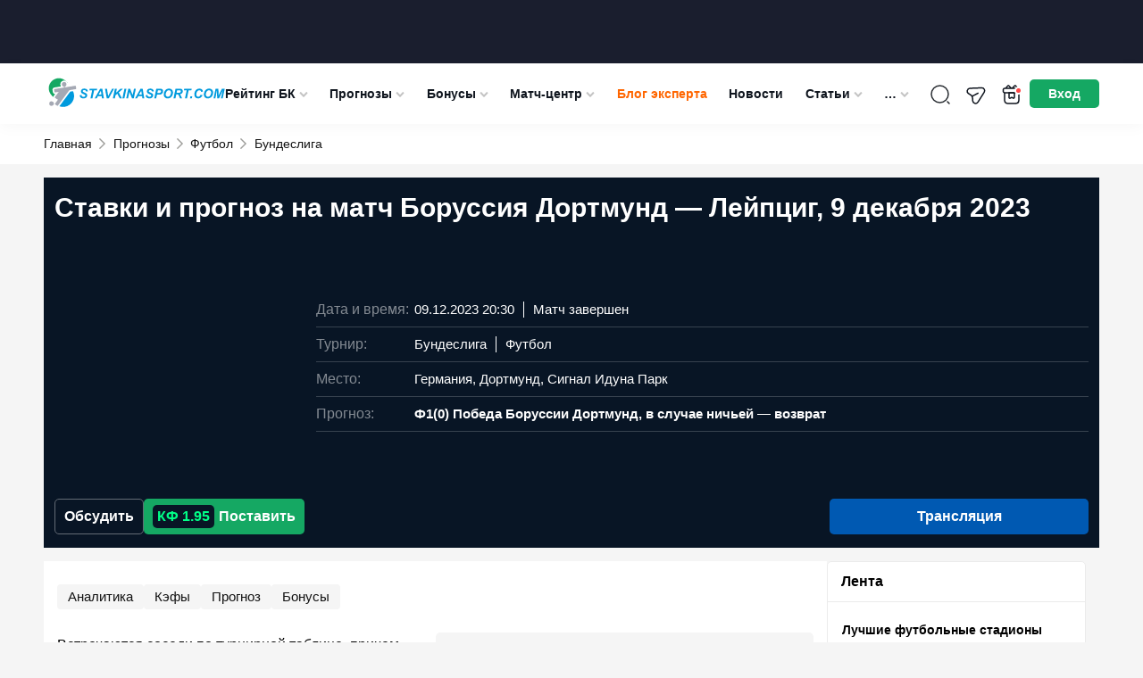

--- FILE ---
content_type: text/html; charset=UTF-8
request_url: https://stavkinasport.com/prognoz-borussiya-dortmund-lejptsig-9-12-2023/
body_size: 202204
content:
<!DOCTYPE html>
<html lang="ru-RU"
	prefix="og: https://ogp.me/ns#" >
<head>
    <meta charset="UTF-8">
    <meta http-equiv="X-UA-Compatible" content="IE=edge"/>
    <meta name="viewport" content="width=device-width,user-scalable=no"/>
		<title>Боруссия Дортмунд — Лейпциг: прогноз и ставки 9.12.2023, Футбол | Бундеслига</title>    <link rel="apple-touch-icon" sizes="180x180" href="https://stavkinasport.com/wp-content/themes/stavkinasport.com/favicon/apple-touch-icon.png">
    <link rel="icon" type="image/png" sizes="32x32" href="https://stavkinasport.com/wp-content/themes/stavkinasport.com/favicon/favicon-32x32.png">
    <link rel="icon" type="image/png" sizes="16x16" href="https://stavkinasport.com/wp-content/themes/stavkinasport.com/favicon/favicon-16x16.png">
    <link rel="manifest" crossorigin="use-credentials" href="https://stavkinasport.com/wp-content/themes/stavkinasport.com/favicon/site.webmanifest">
    <link rel="mask-icon" href="https://stavkinasport.com/wp-content/themes/stavkinasport.com/favicon/safari-pinned-tab.svg" color="#5bbad5">
    <meta name="msapplication-TileImage" content="https://stavkinasport.com/wp-content/themes/stavkinasport.com/favicon/mstile-150x150.png">
    <meta name="msapplication-square150x150logo" content="https://stavkinasport.com/wp-content/themes/stavkinasport.com/favicon/mstile-150x150.png">
    <meta name="msapplication-TileColor" content="#00aba9">
    <meta name="theme-color" content="#ffffff">

    		
	
	        <script>
            window.dataLayer = window.dataLayer || [];
            window.dataLayer.push( {
                'event': 'pageType',
                'pageCategory': 'Прогнозы',
                'pageName': 'Ставки и прогноз на матч Боруссия Дортмунд — Лейпциг, 9 декабря 2023'
            } );
        </script>
	        
    
			                													
    
    
    
    
    
    
    
    
    
            <link rel="preload" href="https://stavkinasport.com/wp-content/themes/stavkinasport.com/fonts/fontello/fontello.woff2?ver=1.0" as="font" type="font/woff2" crossorigin>
<style>@font-face{font-family:"fontello";font-style:normal;font-weight:normal;font-display:swap;src:url(https://stavkinasport.com/wp-content/themes/stavkinasport.com/fonts/fontello/fontello.woff2?ver=1.0) format("woff2"),url("https://stavkinasport.com/wp-content/themes/stavkinasport.com/fonts/fontello/fontellowoff?ver=1.0") format("woff");}</style><style>html,body,div,span,applet,object,iframe,h1,h2,h3,h4,h5,h6,p,blockquote,pre,a,abbr,acronym,address,big,cite,code,del,dfn,em,img,ins,kbd,q,s,samp,small,strike,strong,sub,sup,tt,var,b,u,i,center,dl,dt,dd,ol,ul,li,fieldset,form,label,legend,table,caption,tbody,tfoot,thead,tr,th,td,article,aside,canvas,details,embed,figure,figcaption,footer,header,hgroup,menu,nav,output,ruby,section,summary,time,mark,audio,video { margin: 0; padding: 0; border: 0; font-size: 100%; vertical-align: baseline;} article,aside,details,figcaption,figure,footer,header,hgroup,menu,nav,section { display: block;} body { line-height: 1;} body.header-navigation-opened { overflow: hidden;} ol,ul { list-style: none;} blockquote,q { quotes: none;} blockquote:before,blockquote:after,q:before,q:after { content: none;} table { border-collapse: collapse; border-spacing: 0;} a { text-decoration: none;} a:active,a:focus,a:hover { transition: 0.3s; transition-property: all; text-decoration: none;} * { box-sizing: border-box;} input { border: none; -webkit-appearance: none; outline: none;} input:hover,input:focus { -webkit-appearance: none; outline: none;} select { outline: none; border: none;} html,body { margin: 0; padding: 0;} body { font-family: "-apple-system",BlinkMacSystemFont,Arial,sans-serif; background: #fff; color: #000; font-size: 14px; background-color: #F5F5F5;} body.menu-active { max-height: 100%; overflow: hidden;} a { color: #455A6F;} a:hover {} input,textarea,select,button { font-family: inherit;} select { cursor: pointer;} button { border: none; cursor: pointer; background: transparent; padding: 0; margin: 0; outline: none; -webkit-appearance: none;} button:hover,button:focus { outline: none;} input[type="text"],input[type="email"],input[type="password"],input[type="date"] { width: 100%; height: 32px; border: 1px solid #000; padding: 5px 10px;} textarea { resize: none; width: 100%;} iframe { border: 0} embed,iframe { display: block; margin-left: auto; margin-right: auto} .clearfix::after { display: table; content: ''; clear: both;} .uppercase { text-transform: uppercase;} .black { font-weight: 900;} .bold { font-weight: bold;} .semibold { font-weight: 600;} .nowrap { white-space: nowrap;} .relative { position: relative;} .text-center { text-align: center;} .pull-left { float: left;} .pull-right { float: right;} .alignleft { text-align: left; margin: 0 auto; display: block;} .aligncenter { text-align: center; margin: 0 auto; display: block;} .alignright { text-align: right; margin: 0 auto; display: block;} .wrapper { width: 100%; margin: 0 auto; padding: 0 15px;} .wrapper:after { content: ""; display: block; clear: both;}body > .wrapper { padding-top: 15px;} .background-image__wrapper { display: none; position: absolute; top: 55px; left: 0; right: 0; bottom: 0; z-index: 0;} .background-image { position: sticky; top: 0; background-position: 50% 0; background-repeat: no-repeat; min-height: 100vh; display: block; width: 100%; background-size: 100% auto;} @media (min-width: 1530px) { body.branding .wrapper { z-index: 1; position: relative; } .background-image__wrapper { display: block; } body.branding > .wrapper { position: relative; z-index: 1; padding: 30px 15px 0; background-color: #fff; } body.branding > .footer { z-index: 1; position: relative; } body.branding .breadcrumb { position: relative; z-index: 2; border-bottom: 1px solid #efefef; margin: 0 auto; padding: 0 15px; width: 1182px; }} .progress-bar { width: 60px; height: 60px; transform: rotate(-90deg);} .progress-bar__default { stroke: #008431; stroke-width: 1.8; fill: transparent; cx: 16; cy: 16; r: 15.9155;} .progress-bar__progress { stroke: #fff; stroke-width: 1.8; stroke-linecap: round; fill: transparent; cx: 16; cy: 16; r: 15.9155; stroke-dasharray: 100 100;} .btn-accordion { position: relative; display: block; background-color: #e2e2e2; font-size: 16px; line-height: 21px; color: #000000; padding: 15px 20px;} .btn-accordion:after { content: ''; position: absolute; right: 16px; top: 21px; display: block; width: 15px; height: 8px; background: url('https://stavkinasport.com/wp-content/themes/stavkinasport.com/img/arrow-down.png') no-repeat center center; transform: rotate(180deg);} .btn-accordion.active:after { transform: rotate(0deg);} .bookmaker-description { padding: 20px; background: #FFFFFF; border: 1px solid #EBEBEB; margin-bottom: 15px; border-radius: 5px;} .branding .bookmaker-description { border: none; padding: 20px 5px 0;} .bookmaker-description:after { content: ''; clear: both; width: 100%; display: block;} .bookmaker-description__last-update { margin: -10px 0 15px; font-size: 14px; line-height: 16px; color: #888888;}.single__video-button ~ .bookmaker-items__header__last-update,.single__video-button ~ .bookmaker-description__last-update { margin: 0 0 15px;} .single__video-button { margin: 0 0 14px !important;}.single-bookmakers .bookmaker-description_poleznoe .social-share,.single-bookmakers .bookmaker-description_novosti .social-share { margin-bottom: 0;} .single-bookmakers .bookmaker-description_otzyvy .social-share { margin-top: 20px; margin-bottom: 0;} .bookmaker-description__header { display: flex; flex-direction: column;} .bookmaker-description__header-button { display: flex; align-items: center; justify-content: center; height: 35px; margin-top: -5px; margin-bottom: 20px; font-size: 14px; line-height: 21px; font-weight: 600; border-radius: 5px;} .bookmaker-description__header-button--green { color: #ffffff; background-color: #15A863;} .bookmaker-description__header-button--green:hover { background: #1CBF72;} .bookmaker-description__content .post-image { float: none; margin: 0 0 10px 0; width: 100%;} .bookmaker-description__content .post-image.has_league { display: none;} .bookmaker-description__content .post-image img { width: 100%;} .post-header { display: flex; flex-direction: column; margin-bottom: 15px; clear: both;} .post-image--with-bk { margin: 0 0 15px;} body.home .main { width: 100%;}body.home .main { background: transparent; border: none;}.main .h1,.main h1 { font-size: 20px; line-height: 1.1em;} .main .h2,.main h2 { font-size: 20px; line-height: 30px;} .main .h3,.main h3 { font-size: 18px; line-height: 30px;} .main .h4,.main h4 { font-size: 16px; line-height: 24px;} .main .h5,.main h5 { font-size: 14px; line-height: 21px;} .main .h6,.main h6 { font-size: 12px; line-height: 18px;} .main .h1,.main .h2,.main .h3,.main .h4,.main .h5,.main .h6,.main h1,.main h2,.main h3,.main h4,.main h5,.main h6 { font-weight: bold; color: #000000; margin-bottom: 15px; display: inline-block; width: 100%;} .main p { font-size: 16px; line-height: 28px; color: #000000; margin-bottom: 15px;} .main p:last-child { margin-bottom: 0;} .main iframe { max-width: 100%;} .main strong { font-weight: bold;} .content-buttons { display: flex; align-items: center; justify-content: center; margin-bottom: 15px;} .content-button { display: inline-flex; align-items: center; justify-content: center; height: 40px; padding: 0 40px; font-size: 16px; line-height: 28px; font-weight: bold; color: #ffffff; background-color: #15A863; border: 1px solid #15A863; border-radius: 5px;} .content-button:hover { background-color: #1CBF72; border-color: #1CBF72;} .sidebar { display: block; margin: 0 0 15px;} .sidebar_top { margin: 0 0 15px;} .btn { cursor: pointer; font-weight: bold; font-style: normal; font-weight: bold; font-size: 16px; line-height: 20px; color: #FFFFFF; background: #eee; display: inline-flex; padding: 12px 22px; justify-content: center; align-items: center; text-align: center; border-radius: 5px;} .btn--hidden { display: none;} .btn-green { background: #15A863;} .btn-green:hover { background: #1CBF72;} .btn-green:focus { background: #148B53;} .btn-gray { color: #5E6366; background: #F1F3F4; border: 1px solid #C6CACC;} .btn-gray:hover { background: #1F8EFE; border-color: #1F8EFE; color: #fff;} .btn-gray:focus { background: #0059B2; border-color: #0059B2; color: #fff;} .btn-blue { color: #fff; background: #0059B2; border: 1px solid #0059B2;} .btn-blue:hover { background: #367BF5; border-color: #367BF5; color: #fff;} .btn-blue:focus { background: #0034BB; border-color: #0034BB; color: #fff;} .duplicate-block {} .duplicate-block_desktop { display: none;} .duplicate-block:before { content: ''; clear: both; display: block; width: 100%;}.post-bk-sidebar__desktop { display: none;}.image-caption { color: #959595; font-size: 12px; padding: 7px 0; width: 100%;}.flex-column { display: flex; flex-direction: column;}.page-items { order: -1; display: flex; flex-direction: column;}.page-items .snippet-table { order: 10; padding: 1px 0;}.snippet-table.bookmaker-description .snippet-table-date { padding: 5px 15px;}.sns-container { max-width: 1230px; padding: 0 15px; position: relative; z-index: 5; margin: 0 auto; background-color: #f5f5f5;}.bookmaker-description__content .home-statistic { margin: 15px 0;} .social-share__container { display: flex; flex-wrap: wrap; font-size: 12px; align-items: center; font-weight: bold; margin: 0 0 15px; gap: 4px;}.social-share__container .social-share-item { width: 25px; height: 25px; background-color: #081525; color: #fff; border-radius: 50%; font-weight: normal; font-size: 12px;}.single-date time { background: #efefef; padding: 5px; font-size: 12px; display: table; margin: 0 0 10px;} .bookmaker_block { margin-bottom: 30px;}.bookmaker_block .bookmaker-description { margin-bottom: 0;}.bookmaker_block .jwplayer { border-radius: 5px;} .bookmaker_block-header { display: flex; justify-content: space-between; align-items: center; margin-bottom: 15px; flex-wrap: wrap; gap: 10px;}.bookmaker_block-header h2,.bookmaker_block-header_title { width: auto; margin: 0; font-size: 18px; line-height: 1.1; color: #000; font-weight: 700;}.bookmaker_block-header_btns { display: flex; align-items: center; gap: 8px;}.bookmaker_block-header_btn { padding: 5px 7px; font-size: 13px; border: 1px solid rgba(0,0,0,.1); border-radius: 5px;}.bookmaker_block-header_btn:hover { background-color: #0059B2; color: #fff;}  .category_menu { display: flex; flex-wrap: wrap; gap: 6px; margin-bottom: 15px;}.category_menu_item { font-size: 13px; line-height: 150%; font-weight: 700; padding: 8px; display: flex; align-items: center; gap: 8px; border-radius: 8px; background: var(--background-main,#F5F5F5); color: var(--blue-1,#0059B2);}a.category_menu_item:hover,.category_menu_item.active { background: var(--blue-1,#0059B2); color: #FFF;}a.category_menu_item:hover span,.category_menu_item.active span { background: var(--background-main,#F5F5F5); color: var(--green-2,#1DBF72);} .category_menu_item span { font-size: 10px; line-height: 12px; padding: 1px 6px; background: var(--green-2,#1DBF72); color: #FFF; border-radius: 5px;} .bookmaker-items-compare { display: flex; align-items: center; gap: 6px; padding: 4px 10px; border-radius: 5px; border: 1px solid rgba(255,255,255,0.20); background: #F5F5F5; color: #636363; cursor: pointer; font-size: 14px; font-weight: 700; line-height: 20px;} .bookmaker-items-compare:hover { background: #15A863; border-color: #15A863; color: #fff;} .bookmaker-items-compare.active { background: #15A863; border-color: #15A863; color: #fff;} .bookmaker-items-compare.active:hover { background: #fff; border-color: #15A863; color: #15A863;} .bookmaker-items-compare-icon { width: 24px; height: 24px; display: none;} .bookmaker-items-compare-icon.off { display: block;} .bookmaker-items-compare.active .bookmaker-items-compare-icon.off { display: none;} .bookmaker-items-compare.active .bookmaker-items-compare-icon.on { display: block;} .bookmaker-items-compare-count { border-radius: 50%; background: #fff; color: #15A863; font-size: 10px; font-weight: 700; line-height: 1; display: none; width: 16px; height: 16px; display: flex; align-items: center; justify-content: center;} .bk_item_compare { border-radius: 4px; border: 1px solid #E3E4E8; color: #636363; cursor: pointer; padding: 10px 5px; height: 40px;} .bk_item_compare:hover { border-color: #15A863; background: #15A863; color: #fff;} .bk_item_compare.compared { background: #15A863; color: #fff;} .bk_item_compare.compared:hover { background: #fff; color: #15A863; border-color: #15A863;} .bk_item_compare-empty { width: 28xp; min-width: 28px;} .bk_item_compare-icon { width: 16px; height: 16px; display: none;} .bk_item_compare-icon.off { display: block;} .bk_item_compare.compared .bk_item_compare-icon.off { display: none;} .bk_item_compare.compared .bk_item_compare-icon.on { display: block;} .wp-story-tooblar { display: none!important;} @media screen and (min-width: 360px) { .post-bk__button { font-size: 14px; }} @media screen and (min-width: 576px) { .bookmaker-description__header { flex-direction: row; } .bookmaker-description__header-button { flex-shrink: 0; width: 130px; margin: 0 0 0 15px; } .post-header { flex-direction: row; } .post-image--with-bk { flex-shrink: 0; width: 182px !important; margin: 0 15px 0 0 !important; } .post-bk__label { height: 33px; } .post-bk__content { display: flex; flex-direction: column; justify-content: space-between; height: calc(100% - 33px); } .post-bk__rating-suffix { display: inline; } .bk_item_compare { padding: 6px 6px; } .bk_item_compare-icon { width: 24px; height: 24px; } .bk_item_compare-empty { width: 34xp; min-width: 34px; }}.wprv-box__head { margin: 0!important;}.wprv-box__head .wprv-pc a > img { display: none;}#wprv-footer { max-width: 1920px!important; max-height: 135px!important; bottom: 0; z-index: 6; display: none;} .mobile-bottom-menu__is-active #wprv-footer { bottom: 50px;}.wprv-box--custom { margin: 0!important;}.wprv-mobile *:not(.wprv-close) { max-width: none!important;} .auth-popup__content .success { padding: 25px 15px;} .slider_arrow { position: absolute; background-image: url("data:image/svg+xml,%3Csvg viewBox='0 0 15 9' fill='none' xmlns='http://www.w3.org/2000/svg'%3E%3Cpath d='M12.5215 0L15 0L7.56622 8.25L0 0L2.49503 0L7.56622 5.74467L12.5215 0Z' fill='%23000'/%3E%3C/svg%3E"); background-color: #fff; background-position: center; background-repeat: no-repeat; background-size: 15px 15px; width: 30px; height: 30px; top: calc(50% - 20px); opacity: 0.7; border-radius: 50%; z-index: 2; cursor: pointer; border: 1px solid #081525;}.slider_arrow:hover { opacity: 1;}.slider_arrow_prev { left: 0px; transform: rotate(90deg);}.slider_arrow_next { left: calc(100% - 30px); transform: rotate(-90deg);} @media(min-width: 576px) { .slider_arrow_2 { display: none; }} @media screen and (min-width: 768px) { .duplicate-block_mobile { display: none; } .duplicate-block_desktop { display: block; } .bookmaker-description__content .post-image.has_league { display: block; } .post-image--with-bk { width: 278px !important; } .single-date { position: absolute; right: 0; top: 0; } .bookmaker-description__content { position: relative; } .single__h1 { padding: 0 170px 0 0; } .slider_arrow_3 { display: none; } .slider_arrow_prev { left: -10px; } .slider_arrow_next { left: calc(100% - 20px); }} @media screen and (min-width: 1024px) { .wrapper { width: 1024px; padding: 0 12px; } .bookmaker-description__content .post-image { float: left; margin: 0 10px 10px 0; width: 320px; } .news_ad { display: flex; gap: 15px; justify-content: space-between; align-items: flex-start; }} @media screen and (min-width: 1140px) { .wrapper { width: 1140px; } .wrapper-bookmaker { display: flex; gap: 15px; } .post-bk-sidebar__mobile { display: none; } .post-bk-sidebar__desktop { display: block; } .bookmaker-description--post-nav { display: none; } .bookmaker-description .btn-accordion { display: none; } .main { float: left; width: calc(100% - 305px); margin-bottom: 15px; } .wrapper-bookmaker .main { float: none; } .main.main_full { float: none; width: 100%; } .sidebar { float: right; width: 290px; padding: 0; margin-bottom: 15px; } .wrapper-bookmaker .sidebar { float: none; } .bookmaker-description__content { padding: 0; } .post-image--with-bk { width: 320px !important; } .post-bk__content { padding: 15px; } } @media screen and (min-width: 1280px) { .wrapper { width: 1182px; padding: 0; } #wprv-footer { max-height: 135px!important; bottom: 0; } .mobile-bottom-menu__is-active #wprv-footer { bottom: 0; }}
body { position: relative; } #wpadminbar { position: fixed !important; } .cursor-pointer { cursor: pointer; } .inline-block { display: inline-block; } .blogs-rules:not(.active) { display: none !important; } img { width: auto; } iframe { max-width: 100%; } .girls-slider__item-image { max-width: 100%; } .kws__table { overflow-x: auto; padding: 1px 0; } .main .kws__table { display: inline-block; max-width: 100%; width: 100%; } #gtx-trans { display: none; } .header.new_year { height: 76px; padding-bottom: 36px; } .menu-item.green > a { color: #8bf5c3; } .wprv-box.wprv-box__head { display: none; } @media screen and (min-width: 768px) { .wprv-box.wprv-box__head { display: flex; } } .admin-bar .header { top: 0; } .header-menu-calculator--mobile:before { margin: 0 14px 0 0; } .ar-image__home-header { width: 100%; position: relative; background: #081525; padding-bottom: calc(120 / 732 * 100%); } @media (min-width: 721px) { .ar-image__home-header { padding-bottom: calc(80 / 1140 * 100%); } } .ar-image__home-header .g-mobile { position: absolute; top: 0; bottom: 0; left: 0; right: 0; } .ar-image__home-header .g-desktop { position: absolute; top: 0; bottom: 0; left: 0; right: 0; } .header { display: flex; align-items: center; height: 49px; justify-content: space-between; position: relative; overflow: visible; padding: 4px 15px; width: 100%; z-index: 999; background: #fff; color: #0F151E; gap: 33px; box-shadow: 0px 4px 15px 0px rgba(0,0,0,0.03); } .header .wrapper { display: flex; align-items: center; justify-content: space-between; gap: 5px; } .header .wrapper:after { content: none; } .header-toggler { height: 55px; flex: none; align-items: center; display: flex; justify-content: center; font-size: 18px; } .header-user__dropdown .header-user__download-book { font-size: 13px; line-height: 16px; margin: -7px 0 12px; text-decoration: underline; } .header-user__dropdown .header-user__download-book:hover { text-decoration: none; } .header-toggler .fa-menu { display: block; } .header-toggler.active .fa-menu { display: none; } .header-toggler .fa-cancel { display: none; } .header-toggler.active .fa-cancel { display: block; } .header-bonus { display: none; width: 40px; height: 55px; color: #fff; flex: none; position: relative; cursor: pointer; background-image: url("data:image/svg+xml;charset=UTF-8,%3csvg xmlns='http://www.w3.org/2000/svg' width='24' height='24' fill='none'%3e%3cpath stroke='%230F151E' stroke-linecap='round' stroke-linejoin='round' stroke-miterlimit='10' stroke-width='1.5' d='M19.97 10h-16v8c0 3 1 4 4 4h8c3 0 4-1 4-4v-8ZM21.5 7v1c0 1.1-.53 2-2 2h-15c-1.53 0-2-.9-2-2V7c0-1.1.47-2 2-2h15c1.47 0 2 .9 2 2ZM11.64 5H6.12a.936.936 0 0 1 .03-1.3l1.42-1.42a.96.96 0 0 1 1.35 0L11.64 5ZM17.87 5h-5.52l2.72-2.72a.96.96 0 0 1 1.35 0l1.42 1.42c.36.36.37.93.03 1.3Z'/%3e%3cpath stroke='%230F151E' stroke-linecap='round' stroke-linejoin='round' stroke-miterlimit='10' stroke-width='1.5' d='M8.94 10v5.14c0 .8.88 1.27 1.55.84l.94-.62a1 1 0 0 1 1.1 0l.89.6a.997.997 0 0 0 1.55-.83V10H8.94Z'/%3e%3ccircle cx='19.5' cy='7.5' r='3.5' fill='%23FF4747' stroke='%23fff' stroke-width='2'/%3e%3c/svg%3e"); background-position: center; background-repeat: no-repeat; background-size: 24px; } .header-logo { text-align: center; padding: 0; margin: 0; } .header-logo img { height: 40px; width: auto; } .header-search { position: absolute; z-index: 10; margin: 0 0 0 auto; width: 100%; padding: 15px; top: 49px; background-color: #04376b; display: none; left: 0; } .header-navigation-opened .header-search { display: block; } .header-navigation-opened .header .wrapper { z-index: 50; } .header-search__form { right: 8px; top: 7px; width: 100%; border-radius: 5px; border: 1px solid rgba(255,255,255,0.25); height: 40px; display: flex; background-color: #fff; } .header-search__form.active { display: flex; } input[type="text"].header-search__text { border: 0; padding: 0 10px; background-color: transparent; outline: none; width: calc(100% - 41px); color: #000; height: 40px; line-height: 40px; font-size: 16px; } input[type="text"].header-search__text::placeholder { color: #000; opacity: 0.7; } input[type="text"].header-search__text:focus { outline: none; } .header-search__submit { height: 39px; background-color: transparent; color: #fff; width: 37px; margin-left: 4px; font-size: 22px; background-repeat: no-repeat; background-position: center; background-size: 22px; background-image: url("data:image/svg+xml;charset=UTF-8,%3csvg width='22' height='22' fill='none' xmlns='http://www.w3.org/2000/svg'%3e%3cpath d='m21.866 20.57-6.391-6.391a8.664 8.664 0 0 0 1.942-5.47C17.417 3.906 13.51 0 8.708 0 3.907 0 0 3.907 0 8.708c0 4.802 3.907 8.709 8.708 8.709 2.072 0 3.974-.73 5.47-1.942l6.392 6.39c.179.18.469.18.648 0l.648-.647a.458.458 0 0 0 0-.648ZM8.708 15.583a6.883 6.883 0 0 1-6.875-6.875 6.883 6.883 0 0 1 6.875-6.875 6.883 6.883 0 0 1 6.875 6.875 6.883 6.883 0 0 1-6.875 6.875Z' fill='%23000'/%3e%3c/svg%3e"); } .header-search__submit:focus { outline: none; } .header-search__close { font-size: 21px; color: #000; line-height: 32px; margin-right: 13px; } .header-navigation { display: none; position: absolute; top: 110px; width: 100%; height: calc(100vh - 55px); background-color: #04376b; overflow-x: auto; padding-bottom: 170px; } .admin-bar .header-navigation { height: calc(100vh - 55px - 46px); } .header-navigation.active { display: block; } .header-navigation__menu { width: 100%; } .header-navigation__menu ul { text-align: left; } .header-navigation__menu .sub-menu { display: none; padding-left: 20px; } .header-navigation__menu li { position: relative; } .header-navigation__menu li.current-menu-ancestor,.header-navigation__menu li.current-menu-parent,.header-navigation__menu li.current-menu-item,.header-navigation__menu li:hover { background: #082E54; } .header-navigation__menu li.current-menu-ancestor > a,.header-navigation__menu li.current-menu-parent > a,.header-navigation__menu li.current-menu-item > a,.header-navigation__menu li:hover > a { color: #FFD056; } .header-navigation__menu li.current-menu-ancestor > a i,.header-navigation__menu li.current-menu-parent > a i,.header-navigation__menu li.current-menu-item > a i { transform: rotate(180deg); } .header-navigation__menu a { font-style: normal; font-weight: normal; font-size: 18px; line-height: 24px; color: #FFFFFF; padding: 10px 15px; display: block; } .header-navigation__menu a i { display: none; } .header-navigation__menu .sub-menu a { display: flex; align-items: center; justify-content: space-between; font-size: 16px; } .header-navigation__menu .menu-item-has-children > a i { display: inline-block; float: right; font-size: 10px; position: relative; right: -2px; color: #C4C4C4; font-weight: 400; } .header-navigation__menu li.current-menu-ancestor > .sub-menu,.header-navigation__menu li.current-menu-parent > .sub-menu,.header-navigation__menu li.current-menu-item > .sub-menu { display: block; } .header-menu-girls,.header-menu-telegram,.header-menu-calculator { font-size: 18px; color: #fff; } .header-menu-girls--mobile,.header-menu-calculator--mobile,.header-menu-telegram--mobile { display: flex; align-items: center; padding: 10px 15px; margin-left: -0.2em; } .header-menu-telegram--mobile { margin-bottom: 14px; } .header-menu-telegram--mobile:before { margin: 0 14px 0 0; } .header-menu-calculator--desktop { display: none; } .header-menu-calculator--mobile { align-items: flex-end; } .header-menu-girls > svg,.header-menu-calculator > svg { display: block; fill: #FFFFFF; } .header-menu-girls:hover > svg,.header-menu-calculator:hover > svg { opacity: 0.7; } .header-menu-calculator--desktop > svg { width: 20px; height: 20px; } .header-menu-girls--mobile svg,.header-menu-calculator--mobile svg { width: 24px; height: 24px; margin-right: 10px; } .header-menu-calculator--mobile > i:before { margin: 0; } .header-buttons { display: flex; align-items: center; gap: 5px; } .header-search__btn { display: flex; width: 55px; height: 55px; color: #fff; flex: none; align-items: center; justify-content: center; font-size: 18px; position: relative; background-image: url("data:image/svg+xml;charset=UTF-8,%3csvg xmlns='http://www.w3.org/2000/svg' width='24' height='24' fill='none'%3e%3cpath stroke='%23292D32' stroke-linecap='round' stroke-linejoin='round' stroke-width='1.5' d='M11.5 21a9.5 9.5 0 1 0 0-19 9.5 9.5 0 0 0 0 19ZM22 22l-2-2'/%3e%3c/svg%3e"); background-position: center; background-repeat: no-repeat; background-size: 24px; } .header-search__btn:hover { opacity: 0.7; } .header-search__btn span { display: none; font-style: normal; font-weight: normal; font-size: 14px; line-height: 21px; color: #FFFFFF } .header-user { height: 35px; width: 28px; flex: none; align-items: center; justify-content: center; font-size: 20px; position: relative; margin: 0; transition: 0.2s; } .header-user span { display: none; font-style: normal; font-weight: normal; font-size: 14px; line-height: 21px; color: #FFFFFF } .header-user__dropdown { display: none; padding: 10px 15px 0; background: #04376B; box-shadow: 0px 4px 4px rgba(0,0,0,0.1); text-align: right; position: absolute; top: 100%; right: 0; min-width: 140px; } .header-user__dropdown.active { display: block; } .header-user__dropdown a { text-align: right; display: block; font-style: normal; font-weight: normal; font-size: 18px; line-height: 30px; color: #FFFFFF; text-decoration: none; margin-bottom: 10px; white-space: nowrap; } .header-user__dropdown a:hover { text-decoration: underline; } .header-user__dropdown a.header-user__exit { display: inline-block; background: #0059B2; border-radius: 5px; padding: 6px 10px; font-style: normal; font-weight: bold; font-size: 14px; line-height: 21px; text-align: center; color: #FFFFFF; } .header-user__dropdown a.header-user__exit:hover { background: #1F8EFE; text-decoration: none; } .header-navigation__bonuses { padding: 0 15px; } .header-navigation__bonuses_main { padding: 15px; border-radius: 5px; background: linear-gradient(180deg,#F4F5F7 0%,#FFF 100%); box-shadow: 0px 5px 15px 0px rgba(0,0,0,0.15); min-width: 360px; } .header-navigation__bonuses_main::after { content: ''; width: 0; height: 0; display: block; position: absolute; z-index: 10; border-left: 10px solid transparent; border-right: 10px solid transparent; margin-left: -10px; left: 50%; border-bottom: 10px solid #FFF; top: -10px; } .btn-red { background-color: #FF4747; } .btn-red:hover { background-color: #ff6c6c; } .btn-red:active { background-color: #cd2d2d; } .header-navigation__sep { color: #fff; font-size: 18px; display: flex; align-items: center; justify-content: center; align-self: center; margin: 0 10px; } .header-navigation__bonuses__title { font-weight: 700; font-size: 14px; line-height: 18px; color: #FFF; } .header-navigation__bonuses_main .header-navigation__bonuses__title { color: #131313; } .header-navigation__bonuses__item { display: flex; padding: 10px 0; border-bottom: 1px solid rgba(245,245,245,0.2); justify-content: space-between; align-items: center; gap: 7px; } .header-navigation__bonuses__image { width: 92px; height: 35px; background: #F5F5F5; border-radius: 5px; flex: none; } .header-navigation__bonuses__image a { display: block; padding: 5px; height: 100%; width: 100%; } .header-navigation__bonuses__image img { width: 100%; height: 100%; object-fit: contain; } .header-navigation__bonuses__bonus { font-style: normal; font-weight: bold; font-size: 14px; line-height: 14px; color: #FFFFFF; display: flex; align-items: center; width: 100%; } .header-navigation__bonuses__bonus a { color: #FFFFFF; display: flex; } .header-navigation__bonuses__bonus i { font-size: 14px; color: #FF4747; margin-right: 5px; } .header-navigation__bonuses__bonus span span { display: none; } .header-navigation__bonuses__action { font-style: normal; font-weight: bold; font-size: 14px; line-height: 21px; color: #FFFFFF; background: #15A863; border: 1px solid #15A863; box-sizing: border-box; border-radius: 5px; padding: 7px 12px; } .header-navigation__bonuses__more { display: block; text-align: center; font-style: normal; font-weight: bold; font-size: 14px; line-height: 16px; text-decoration: underline; color: #FFFFFF; padding: 15px 0; } .header-navigation__bonuses_main .header-navigation__bonuses__more { color: #000; } .header-navigation__bonuses__more i { float: right; } /* Best bonus (only mobile) */ .header-navigation__bonuses--mobile { padding: 0 5px 15px; background-color: #0059B2; width: 100%; } .header-navigation__bonuses__title--mobile { display: flex; align-items: center; justify-content: center; position: relative; width: 133px; height: 25px; margin: 0 auto 5px; padding: 0; font-size: 18px; line-height: 18px; background-color: #014C96; border: 0; } .header-navigation__bonuses__title--mobile:before,.header-navigation__bonuses__title--mobile:after { content: ""; position: absolute; top: 0; width: 25px; height: 100%; background-color: #014C96; } .header-navigation__bonuses__title--mobile:before { left: -8px; transform: skew(30deg); } .header-navigation__bonuses__title--mobile:after { right: -8px; transform: skew(-30deg); } .header-navigation__bonuses__title-text--mobile { position: relative; z-index: 1; } .header-navigation__bonuses__item--mobile { justify-content: space-between; padding: 0 0 10px; border: 0; gap: 10px; } .header-navigation__bonuses__bonus--mobile { display: flex; align-items: flex-start; flex-direction: column; width: auto; flex-grow: 1; } .header-navigation__bonuses__image--mobile { width: 80px; height: 40px; } .header-navigation__bonuses__bonus-type--mobile { margin-bottom: 5px; font-size: 14px; line-height: 18px; font-weight: normal; } .header-navigation__bonuses__bonus-link--mobile { display: flex; align-items: center; font-size: 14px; line-height: 14px; } .header-navigation__bonuses__bonus-link--mobile > i { margin-right: 10px; font-size: 20px; } .header-navigation__bonuses__bonus-link--mobile > i:before { margin: 0; } .header-navigation__bonuses__action--mobile { display: flex; align-items: center; justify-content: center; flex-shrink: 0; width: 85px; height: 40px; padding: 0; font-size: 15px; } .header-navigation__bonuses__action--mobile:hover { background-color: #1CBF72; } /* END Best bonus (only mobile) */ /* Header TOP predict (only mobile) */ .header-navigation__predicts { margin: 10px 15px 15px; padding: 0 5px 5px; background-color: #1869B9; border-radius: 5px; } .header-navigation__predicts__title { display: flex; align-items: center; justify-content: center; position: relative; width: 133px; height: 25px; margin: 0 auto 7px; padding: 0; font-size: 18px; line-height: 18px; font-weight: bold; color: #ffffff; background-color: #014C96; border: 0; } .header-navigation__predicts__title:before,.header-navigation__predicts__title:after { content: ""; position: absolute; top: 0; width: 25px; height: 100%; background-color: #014C96; } .header-navigation__predicts__title:before { left: -8px; transform: skew(30deg); } .header-navigation__predicts__title:after { right: -8px; transform: skew(-30deg); } .header-navigation__predicts__title-text { position: relative; z-index: 1; } .header-navigation__predicts__item { } .header-navigation__predicts__item-info { } .header-navigation__predicts__item-info-cols { display: flex; align-items: flex-start; align-items: center; justify-content: space-between; } .header-navigation__predicts__item-info-col { width: calc(100% - 86px); } .header-navigation__predicts__item-info-col--center { flex-shrink: 0; width: 86px; margin: 0 5px; } .header-navigation__predicts__item-team { font-size: 12px; line-height: 20px; font-weight: bold; text-align: center; color: #ffffff; word-break: break-word; } .header-navigation__predicts__item-team-link { color: #ffffff; } .header-navigation__predicts__item-team-link:hover { text-decoration: underline; } .header-navigation__predicts__item-sport { display: flex; align-items: center; justify-content: center; position: relative; width: 70px; height: 44px; margin: 0 auto 5px; } .header-navigation__predicts__item-sport-icon { position: absolute; top: 0; left: 0; display: block; width: 100%; height: 100%; } .header-navigation__predicts__item-sport-value { display: inline-block; position: relative; padding: 1px 2px; font-size: 12px; line-height: 16px; font-weight: bold; color: #ffffff; background: linear-gradient(0deg,#086E3E,#086E3E),#9ED25E; border-radius: 2px; } .header-navigation__predicts__item-date { font-size: 14px; line-height: 20px; font-style: italic; white-space: nowrap; text-align: center; color: #ffffff; } .header-navigation__predicts__item-bet { display: flex; align-items: center; justify-content: space-between; margin-top: 5px; padding: 4px; background-color: #ffffff; border-radius: 5px; } .header-navigation__predicts__item-bk-logo { width: 75px; height: 25px; } .header-navigation__predicts__item-bk-logo-link { display: block; height: 100%; width: 100%; } .header-navigation__predicts__item-bk-logo img { width: 100%; height: 100%; object-fit: contain; } .header-navigation__predicts__item-coef { font-size: 14px; line-height: 24px; font-weight: bold; color: #15A863; } .header-navigation__predicts-action { display: flex; align-items: center; justify-content: center; width: 120px; height: 30px; font-size: 14px; line-height: 24px; font-weight: bold; color: #ffffff; background-color: #FF4747; border-radius: 5px; } .header-menu-telegram:before { content: '\f2c6'; font-family: 'fontello'; } .header-menu-telegram--desktop { background-image: url("data:image/svg+xml;charset=UTF-8,%3csvg xmlns='http://www.w3.org/2000/svg' width='24' height='24' fill='none'%3e%3cpath stroke='%230F151E' stroke-linecap='round' stroke-linejoin='round' stroke-width='1.5' d='M7.5 14c-.248-.49-.38-.848-.85-1.159l-3.023-1.995C1.033 9.133 2.157 5.1 5.264 4.98l13.087-.512c2.575-.1 4.205 2.723 2.83 4.902l-6.987 11.077c-1.662 2.623-5.711 1.589-5.897-1.514l-.217-3.616c-.027-.442-.385-.933-.58-1.318Zm0 0 6.694-3.5'/%3e%3c/svg%3e"); background-position: center; background-repeat: no-repeat; background-size: 24px; display: none; width: 40px; height: 55px; min-width: 40px; } .header-menu-calculator--desktop { background-position: center; background-repeat: no-repeat; background-size: 17px; display: none; width: 40px; height: 55px; background-image: url("data:image/svg+xml;charset=UTF-8,%3csvg width='17' height='21' fill='none' xmlns='http://www.w3.org/2000/svg'%3e%3cpath d='M2.125 0C.951 0 0 .94 0 2.1v16.8C0 20.06.95 21 2.125 21h12.75C16.049 21 17 20.06 17 18.9V2.1C17 .94 16.05 0 14.875 0H2.125Zm0 2.1h12.75v2.1H2.125V2.1Zm0 4.2h12.75v12.6H2.125V6.3ZM4.25 8.4v2.1h2.125V8.4H4.25Zm3.188 0v2.1h2.125V8.4H7.437Zm3.187 0v2.1h2.125V8.4h-2.125ZM4.25 11.55v2.1h2.125v-2.1H4.25Zm3.188 0v2.1h2.125v-2.1H7.437Zm3.187 0v2.1h2.125v-2.1h-2.125ZM4.25 14.7v2.1h2.125v-2.1H4.25Zm3.188 0v2.1h5.312v-2.1H7.437Z' fill='%23fff'/%3e%3c/svg%3e "); } .header-menu-telegram--desktop:hover { opacity: 0.8; } .header-menu-telegram--desktop img { max-width: 24px; } .header__predicts-menu { justify-content: center; flex: 1; background: #081525; display: flex; position: absolute; border-top: 1px solid #1e2d40; top: 55px; left: 0; width: 100%; height: 50px; } .header__predicts-menu-item { font-size: 13px; color: #fff; display: none; align-items: center; justify-content: center; flex-wrap: wrap; position: relative; text-decoration: none !important; padding: 6px 0; max-height: 100%; } .header__predicts-menu-item:first-child { display: flex; } .header__predicts-menu-item-kf.max:after { content: ''; background-image: url("data:image/svg+xml;charset=UTF-8,%3csvg width='20' height='20' fill='none' xmlns='http://www.w3.org/2000/svg'%3e%3cpath d='M4 0h11v20H4z'/%3e%3cpath d='M7.692 7.043C8.444 5.036 8.297 2 8.297 2s2.002.859 3.383 3.222C12.98 7.442 12 9.5 12 9.5c.757-.318 1.095-.823 1.095-1.89C14.17 9.37 15 11.385 15 13.427c0 2.525-2.237 4.568-4.998 4.572C7.237 17.996 5 15.95 5 13.424c0-2.458 1.805-4.014 2.692-6.38Z' fill='%23E17A2D'/%3e%3cpath opacity='.8' d='M8.918 11.457c.418-1.203.336-3.016.336-3.016s4.012 3.055 3.726 6.84c-.113 1.508-1.242 2.735-2.78 2.735-1.536 0-2.782-1.227-2.782-2.735 0-1.472 1.004-2.406 1.5-3.824Z' fill='%23F4E028'/%3e%3c/svg%3e"); background-position: center; width: 15px; height: 20px; background-repeat: no-repeat; background-size: contain; display: inline-block; } .header__predicts-menu-item:hover { text-decoration: underline; } .header__predicts-menu-item:before { content: ''; min-width: 20px; height: 20px; flex: 0 0 20px; margin: 0 5px 0 0; background-size: contain; background-repeat: no-repeat; background-position: center; } .header__predicts-menu-item.prognozy-na-futbol:before { background-image: url("data:image/svg+xml;charset=UTF-8,%3csvg viewBox='0 0 25 24' fill='none' xmlns='http://www.w3.org/2000/svg'%3e%3cg clip-path='url(%23a)'%3e%3cpath d='M10.174 15.246 8.736 10.82l-4-1.343-3.763 2.735a11.475 11.475 0 0 0 2.076 6.393h4.653l2.472-3.36ZM8.736 10.82 12.5 8.084V3.836L8.736 1.101v-.002A11.556 11.556 0 0 0 3.3 5.053l1.437 4.424 4 1.343ZM12.5 3.836v4.248l3.766 2.736 4-1.342 1.437-4.425a11.557 11.557 0 0 0-5.438-3.954V1.1l-3.764 2.735Z' fill='%23FAF7F5'/%3e%3cpath d='m16.266 10.82-1.438 4.426 2.471 3.359h4.653a11.474 11.474 0 0 0 2.077-6.393l-3.764-2.734-4 1.342Z' fill='%23FAF7F5'/%3e%3cpath d='m17.3 18.605-2.472-3.36h-4.654l-2.472 3.36 1.438 4.426v.001c1.063.324 2.191.498 3.36.498 1.17 0 2.299-.174 3.362-.498l1.437-4.427Z' fill='%23FAF7F5'/%3e%3cpath d='m8.736 10.82 1.438 4.426h4.654l1.438-4.426L12.5 8.084 8.736 10.82ZM12.5 3.836l3.766-2.735-.001-.002A11.525 11.525 0 0 0 12.5.47a11.525 11.525 0 0 0-3.764.628l-.001.002L12.5 3.836ZM3.299 5.053a11.475 11.475 0 0 0-2.326 7.16l3.763-2.735L3.3 5.053ZM7.702 18.605H3.049a11.552 11.552 0 0 0 6.09 4.427l-1.437-4.427ZM15.861 23.031l.001.001a11.552 11.552 0 0 0 6.09-4.427H17.3l-1.438 4.426ZM24.027 11.697a11.475 11.475 0 0 0-2.324-6.644l-1.438 4.425 3.764 2.734a9.922 9.922 0 0 0-.002-.515Z' fill='%23A0C8FF'/%3e%3cpath d='M12.5.002C5.87-.06.326 5.587.505 12.22c.034 5.67 4.423 10.77 10.029 11.611a.469.469 0 0 0 .079-.93c-.37-.064-.74-.148-1.102-.25L8.222 18.69l2.189-2.975h4.18l2.188 2.975-1.29 3.971c-.36.1-.726.18-1.1.24a.469.469 0 1 0 .16.925c5.662-.92 10.014-6.08 9.95-11.825C24.556 5.45 19.047-.058 12.501.002Zm5.036 18.134-2.188-2.974 1.29-3.973L20.186 10l3.37 2.448c-.061 2.06-.741 4.024-1.861 5.69h-4.158Zm-10.07 0H3.31c-1.122-1.676-1.802-3.648-1.87-5.685l3.375-2.452 3.547 1.19 1.29 3.973-2.188 2.974ZM1.46 11.278c.108-1.881.715-3.65 1.687-5.175l1.038 3.195-2.725 1.98Zm7.827-.28L12.5 8.665l3.214 2.335-1.228 3.778h-3.973L9.287 11Zm11.53-1.7 1.037-3.195a10.763 10.763 0 0 1 1.688 5.175l-2.726-1.98Zm.36-4.144-1.285 3.954-3.546 1.19-3.377-2.452V4.075l3.378-2.453a11.256 11.256 0 0 1 4.83 3.532Zm-5.942-3.883L12.5 3.257 9.767 1.27A10.55 10.55 0 0 1 12.5.939c.938-.01 1.855.106 2.734.332Zm-6.58.35 3.377 2.454v3.77L8.656 10.3l-3.547-1.19-1.284-3.955a11.254 11.254 0 0 1 4.83-3.532ZM4.011 19.075h3.35l1.045 3.213c-1.719-.674-3.226-1.803-4.395-3.213Zm12.585 3.213 1.044-3.213h3.35a11.142 11.142 0 0 1-4.394 3.213Z' fill='%23000'/%3e%3cpath d='M12.5 23.999a.469.469 0 1 0 .001-.937.469.469 0 0 0 0 .937Z' fill='%23000'/%3e%3c/g%3e%3cdefs%3e%3cclipPath id='a'%3e%3cpath fill='%23fff' transform='translate(.5)' d='M0 0h24v24H0z'/%3e%3c/clipPath%3e%3c/defs%3e%3c/svg%3e "); } .header__predicts-menu-item-kf { flex: 0 0 100%; text-align: center; font-weight: bold; color: #86f1be; display: flex; align-items: center; justify-content: center; height: 13px; } .header__predicts-menu-item-date { font-weight: normal; color: #fff; opacity: 0.7; font-size: 12px; margin: 0 0 0 4px; order: 3; } .header__predicts-menu-item.basketbol:before { background-image: url("data:image/svg+xml;charset=UTF-8,%3csvg viewBox='0 0 25 24' fill='none' xmlns='http://www.w3.org/2000/svg'%3e%3cg clip-path='url(%23a)'%3e%3cpath d='M12.202 23.945c6.6 0 11.952-5.351 11.952-11.952 0-6.6-5.351-11.952-11.952-11.952C5.602.041.25 5.392.25 11.993c0 6.6 5.351 11.952 11.952 11.952Z' fill='%23FF7043'/%3e%3cpath d='M19.888 2.853a.502.502 0 0 0-.208-.166C14.503-1.36 7.026-.444 2.978 4.732-1.069 9.91-.153 17.387 5.023 21.434c5.177 4.047 12.655 3.131 16.702-2.045 3.983-5.095 3.167-12.44-1.837-16.536Zm2.395 4.983a14.187 14.187 0 0 0-4.227-2.641 1.915 1.915 0 0 1 1.248-1.468 10.956 10.956 0 0 1 2.98 4.109ZM17.068 4.85a15.183 15.183 0 0 0-2.278-.555c.006-.904.01-1.865.01-2.89 1.288.315 2.508.862 3.598 1.615a3.038 3.038 0 0 0-1.33 1.83Zm-3.307-3.645c0 1.062 0 2.052-.011 2.984a17.127 17.127 0 0 0-2.161-.062 3.668 3.668 0 0 0-1.192-2.26 3.164 3.164 0 0 0-.764-.469c.84-.208 1.703-.314 2.569-.318.522.005 1.043.046 1.559.125ZM7.6 2.112h.01c.75-.095 1.507.1 2.115.547.433.402.717.939.806 1.523a16.704 16.704 0 0 0-7.986 2.745A10.972 10.972 0 0 1 7.6 2.112ZM1.658 9.226a.492.492 0 0 0 .069-.071c1.04-1.635 4.698-3.544 8.914-3.94v.023c0 2.212-2.697 5.3-4.864 7.779a21.807 21.807 0 0 0-3.174 4.162 10.777 10.777 0 0 1-.945-7.954v.001Zm1.687 9.117a.496.496 0 0 0 .023-.114c0-.873 1.623-2.731 3.194-4.528 2.4-2.747 5.12-5.865 5.12-8.463 0-.033-.006-.059-.007-.09a16.417 16.417 0 0 1 2.064.057c-.122 10.566-.84 12.73-3.547 17.442a.47.47 0 0 0-.02.062 10.919 10.919 0 0 1-6.827-4.366Zm7.922 4.515c2.772-4.885 3.404-7.515 3.513-17.523.718.116 1.427.288 2.119.514-.01.139-.021.276-.021.428a16.338 16.338 0 0 0 1.676 6.168c1.107 2.652 2.15 5.16.988 7.599a10.858 10.858 0 0 1-7.34 2.862c-.312 0-.624-.021-.935-.048Zm9.802-4.525c.18-2.126-.697-4.231-1.559-6.286a15.575 15.575 0 0 1-1.592-5.77v-.045a13.153 13.153 0 0 1 4.996 3.727 10.78 10.78 0 0 1-1.845 8.374Z' fill='%2337474F'/%3e%3cpath d='M12.202 23.945C5.602 23.945.25 18.594.25 11.993.25 5.393 5.601.041 12.202.041c6.6 0 11.952 5.351 11.952 11.952-.007 6.598-5.354 11.945-11.952 11.952Zm0-22.865c-6.027 0-10.913 4.886-10.913 10.913s4.886 10.913 10.913 10.913 10.913-4.886 10.913-10.913C23.108 5.969 18.226 1.087 12.202 1.08Z' fill='%23000'/%3e%3cpath d='M23.41 10.251a.52.52 0 0 1-.4-.189 13.695 13.695 0 0 0-11.818-4.894c-4.447.271-8.375 2.28-9.464 3.987a.52.52 0 0 1-.877-.56C2.086 6.66 6.11 4.439 11.129 4.128a14.786 14.786 0 0 1 12.68 5.27.52.52 0 0 1-.401.85l.003.004Z' fill='%23000'/%3e%3cpath d='M2.848 18.749a.52.52 0 0 1-.52-.52c0-1.263 1.523-3.006 3.451-5.212 2.167-2.479 4.864-5.567 4.864-7.78a3.222 3.222 0 0 0-.918-2.578 2.941 2.941 0 0 0-2.115-.547.52.52 0 1 1-.17-1.024 3.943 3.943 0 0 1 2.958.778 4.196 4.196 0 0 1 1.284 3.372c0 2.598-2.72 5.716-5.12 8.463-1.57 1.797-3.194 3.655-3.194 4.528a.52.52 0 0 1-.52.52ZM10.643 23.425a.52.52 0 0 1-.451-.778c3.03-5.27 3.569-7.345 3.569-21.567a.52.52 0 1 1 1.039 0c0 13.883-.416 16.36-3.706 22.085a.52.52 0 0 1-.451.26ZM19.997 20.827a.52.52 0 0 1-.468-.746c1.191-2.45.14-4.97-.974-7.636a16.338 16.338 0 0 1-1.676-6.168c0-3.384 2.53-3.638 2.556-3.638a.527.527 0 0 1 .56.475.52.52 0 0 1-.475.561c-.158.018-1.602.24-1.602 2.599a15.59 15.59 0 0 0 1.597 5.767c1.152 2.762 2.344 5.617.95 8.49a.52.52 0 0 1-.468.296Z' fill='%23000'/%3e%3c/g%3e%3cdefs%3e%3cclipPath id='a'%3e%3cpath fill='%23fff' transform='translate(.25)' d='M0 0h24v24H0z'/%3e%3c/clipPath%3e%3c/defs%3e%3c/svg%3e "); } .header__predicts-menu-item.kibersport:before,.header__predicts-menu-item.prognozy-kibersport:before { background-image: url("data:image/svg+xml;charset=UTF-8,%3csvg viewBox='0 0 25 24' fill='none' xmlns='http://www.w3.org/2000/svg'%3e%3cg clip-path='url(%23a)'%3e%3cpath d='M24.112 15.02c-.06-1.375-.299-2.9-.657-4.335-.36-1.375-.808-2.66-1.346-3.647-2.092-3.676-4.364-3.108-7.084-2.391-.867.21-1.794.448-2.75.538h-.3c-.956-.09-1.883-.329-2.75-.538-2.72-.688-4.992-1.285-7.084 2.421-.538.987-1.017 2.272-1.345 3.647-.36 1.435-.598 2.96-.658 4.335-.06 1.524.09 2.63.418 3.407.33.718.808 1.166 1.435 1.346.568.15 1.226.09 1.913-.21 1.166-.478 2.511-1.494 3.827-2.72.926-.897 2.66-1.345 4.394-1.345s3.468.448 4.394 1.345c1.316 1.226 2.66 2.242 3.827 2.72.687.27 1.345.36 1.913.21.598-.18 1.106-.598 1.435-1.375.328-.748.478-1.854.418-3.408Zm-1.435 2.99c-.18.418-.418.657-.717.746-.329.09-.748.03-1.226-.149-1.046-.418-2.272-1.345-3.467-2.481-1.136-1.136-3.14-1.704-5.142-1.704-2.003 0-4.006.568-5.171 1.644-1.226 1.136-2.452 2.093-3.468 2.481-.478.18-.897.27-1.226.15-.299-.09-.538-.33-.717-.748-.24-.568-.359-1.494-.3-2.87.06-1.285.27-2.75.629-4.125.329-1.285.747-2.48 1.255-3.378 1.644-2.959 3.557-2.48 5.83-1.883.926.24 1.883.479 2.929.568h.449c1.075-.09 2.032-.329 2.959-.568l.06-.015c2.245-.561 4.139-1.035 5.769 1.898.508.897.926 2.063 1.255 3.378.33 1.375.568 2.81.628 4.126.06 1.375-.06 2.301-.329 2.93Z' fill='%238EAFE0'/%3e%3cpath d='M22.677 18.01c-.18.418-.418.657-.717.746-.329.09-.748.03-1.226-.149-1.046-.418-2.272-1.345-3.467-2.481-1.136-1.136-3.14-1.704-5.142-1.704-2.003 0-4.006.568-5.171 1.644-1.226 1.136-2.452 2.093-3.468 2.481-.478.18-.897.27-1.226.15-.299-.09-.538-.33-.717-.748-.24-.568-.359-1.494-.3-2.87.06-1.285.27-2.75.629-4.125.329-1.285.747-2.48 1.255-3.378 1.644-2.959 3.557-2.48 5.83-1.883.926.24 1.883.479 2.929.568h.449c1.075-.09 2.032-.329 2.959-.568l.06-.015c2.245-.561 4.139-1.035 5.769 1.898.508.897.926 2.063 1.255 3.378.33 1.375.568 2.81.628 4.126.06 1.375-.06 2.301-.329 2.93Z' fill='%238EAFE0'/%3e%3cpath d='M24.112 15.02c-.06-1.375-.299-2.9-.657-4.335-.36-1.375-.808-2.66-1.346-3.647-2.092-3.676-4.364-3.108-7.084-2.391-.867.21-1.794.448-2.75.538h-.3c-.956-.09-1.883-.329-2.75-.538-2.72-.688-4.992-1.285-7.084 2.421-.538.987-1.017 2.272-1.345 3.647-.36 1.435-.598 2.96-.658 4.335-.06 1.524.09 2.63.418 3.407.33.718.808 1.166 1.435 1.346.568.15 1.226.09 1.913-.21 1.166-.478 2.511-1.494 3.827-2.72.926-.897 2.66-1.345 4.394-1.345s3.468.448 4.394 1.345c1.316 1.226 2.66 2.242 3.827 2.72.687.27 1.345.36 1.913.21.598-.18 1.106-.598 1.435-1.375.328-.748.478-1.854.418-3.408Zm-1.435 2.99c-.18.418-.418.657-.717.746-.329.09-.748.03-1.226-.149-1.046-.418-2.272-1.345-3.467-2.481-1.136-1.136-3.14-1.704-5.142-1.704-2.003 0-4.006.568-5.171 1.644-1.226 1.136-2.452 2.093-3.468 2.481-.478.18-.897.27-1.226.15-.299-.09-.538-.33-.717-.748-.24-.568-.359-1.494-.3-2.87.06-1.285.27-2.75.629-4.125.329-1.285.747-2.48 1.255-3.378 1.644-2.959 3.557-2.48 5.83-1.883.926.24 1.883.479 2.929.568h.449c1.075-.09 2.032-.329 2.959-.568 2.271-.568 4.185-1.076 5.829 1.883.508.897.926 2.063 1.255 3.378.33 1.375.568 2.81.628 4.126.06 1.375-.06 2.301-.329 2.93Z' fill='%23000'/%3e%3cpath d='M9.375 9.19c-.3-.268-.658-.478-1.076-.507a1.701 1.701 0 0 0-.479-1.047l-.03-.03a1.693 1.693 0 0 0-1.225-.508c-.478 0-.927.21-1.226.508a1.738 1.738 0 0 0-.508 1.077 1.78 1.78 0 0 0-1.076.478l-.03.03a1.693 1.693 0 0 0-.508 1.225c0 .479.209.927.508 1.226.299.299.658.478 1.106.508.03.419.21.807.508 1.076.329.33.748.508 1.226.508s.926-.209 1.225-.508c.27-.299.479-.657.509-1.076.418-.03.807-.21 1.076-.508.329-.329.508-.747.508-1.226 0-.478-.21-.926-.508-1.225Zm-.748 1.675a.608.608 0 0 1-.448.18h-.418a.568.568 0 0 0-.568.567v.389c0 .179-.06.329-.18.448a.608.608 0 0 1-.448.18.608.608 0 0 1-.449-.18.608.608 0 0 1-.179-.448v-.419a.568.568 0 0 0-.568-.568h-.418a.608.608 0 0 1-.449-.18.606.606 0 0 1-.18-.418c0-.18.06-.329.18-.448l.03-.03c.12-.09.27-.15.419-.15h.418c.299 0 .568-.239.568-.567v-.419c0-.18.06-.329.18-.448.119-.12.268-.18.448-.18s.329.06.448.18l.03.03c.09.12.15.269.15.418v.419c0 .299.239.568.568.568h.418c.18 0 .329.06.448.179.12.12.18.269.18.448 0 .18-.06.33-.18.449ZM17.326 9.34a1.046 1.046 0 1 0 0-2.092 1.046 1.046 0 0 0 0 2.092ZM17.326 13.585a1.046 1.046 0 1 0 0-2.093 1.046 1.046 0 0 0 0 2.093ZM15.204 11.463a1.046 1.046 0 1 0 0-2.093 1.046 1.046 0 0 0 0 2.093ZM19.449 11.463a1.046 1.046 0 1 0 0-2.093 1.046 1.046 0 0 0 0 2.093Z' fill='%23000'/%3e%3c/g%3e%3cdefs%3e%3cclipPath id='a'%3e%3cpath fill='%23fff' transform='translate(.125)' d='M0 0h24v24H0z'/%3e%3c/clipPath%3e%3c/defs%3e%3c/svg%3e "); } .header__predicts-menu-item.prognozy-na-tennis:before { background-image: url("data:image/svg+xml;charset=UTF-8,%3csvg viewBox='0 0 25 24' fill='none' xmlns='http://www.w3.org/2000/svg'%3e%3cg clip-path='url(%23a)'%3e%3cpath fill-rule='evenodd' clip-rule='evenodd' d='M16.635 17.972a3.327 3.327 0 0 1 4.705 4.702 3.327 3.327 0 0 1-4.705-4.702Z' fill='%23BBEC6A'/%3e%3cpath fill-rule='evenodd' clip-rule='evenodd' d='M22.314 20.327c0-.853-.324-1.705-.974-2.355a3.316 3.316 0 0 0-2.794-.944 3.304 3.304 0 0 1 1.611.89 3.32 3.32 0 0 1 0 4.702 3.3 3.3 0 0 1-1.911.946c.048.01.095.02.142.028a3.277 3.277 0 0 0 1.199 0 3.31 3.31 0 0 0 1.753-.92 3.317 3.317 0 0 0 .974-2.347Z' fill='%2397DA7B'/%3e%3cpath d='M22.665 20.354a3.651 3.651 0 0 0-1.076-2.63 3.667 3.667 0 0 0-2.644-1.075 3.667 3.667 0 0 0-2.56 1.075 3.65 3.65 0 0 0-1.076 2.613 3.65 3.65 0 0 0 1.077 2.586A3.666 3.666 0 0 0 18.99 24l.034-.002a3.667 3.667 0 0 0 2.564-1.075 3.65 3.65 0 0 0 1.077-2.569Zm-.712-.264a2.18 2.18 0 0 1-2.206-.527 2.176 2.176 0 0 1-.526-2.202c.682.053 1.35.34 1.87.86a2.95 2.95 0 0 1 .861 1.869Zm-5.931.467a2.18 2.18 0 0 1 2.205.527c.578.577.776 1.436.527 2.202a2.963 2.963 0 0 1-1.871-.86 2.95 2.95 0 0 1-.861-1.87Zm3.47 2.695a2.88 2.88 0 0 0-.768-2.665 2.889 2.889 0 0 0-2.669-.767 2.95 2.95 0 0 1 .828-1.6 2.959 2.959 0 0 1 1.6-.826 2.884 2.884 0 0 0 .767 2.666 2.883 2.883 0 0 0 2.67.767 2.95 2.95 0 0 1-.829 1.599 2.96 2.96 0 0 1-1.6.826Z' fill='%23000'/%3e%3cpath fill-rule='evenodd' clip-rule='evenodd' d='m13.782 15.567-4.754-4.751c.12 1.116-.545 3.555-2.237 5.247l-.282.282 1.745 1.743.28-.282c1.693-1.69 4.13-2.358 5.248-2.239Z' fill='%23F8F2F0'/%3e%3cpath fill-rule='evenodd' clip-rule='evenodd' d='M12.158 12.44c-1.174-1.174-1.304-3.09-.524-4.966a8.295 8.295 0 0 1 1.797-2.644 8.273 8.273 0 0 1 2.647-1.798c1.875-.78 3.793-.648 4.967.524 1.172 1.173 1.303 3.089.522 4.965a8.25 8.25 0 0 1-1.797 2.644 8.283 8.283 0 0 1-2.645 1.798c-1.877.78-3.795.648-4.967-.524Zm9.176.29c1.577-1.578 2.534-3.491 2.823-5.346V5.068c-.198-1.17-.709-2.236-1.549-3.075C19.995-.62 15.186-.05 11.868 3.266c-2.183 2.182-3.175 5.007-2.856 7.429.006.038.011.078.015.12.184 1.215.701 2.322 1.566 3.187.867.866 1.974 1.383 3.19 1.565.04.005.082.01.119.017 2.423.32 5.25-.675 7.432-2.855Z' fill='%23FE8607'/%3e%3cpath fill-rule='evenodd' clip-rule='evenodd' d='m7.201 19.632-.822-1.544-1.415-.693-2.46 2.46.779 1.434 1.458.802 2.46-2.46Z' fill='%237CA2B1'/%3e%3cpath fill-rule='evenodd' clip-rule='evenodd' d='m4.74 22.091-2.236-2.236a.827.827 0 0 0-1.168 0l-.095.094a.827.827 0 0 0 0 1.168l2.237 2.236a.828.828 0 0 0 1.168 0l.095-.094a.827.827 0 0 0 0-1.168Z' fill='%2300C0FA'/%3e%3cpath fill-rule='evenodd' clip-rule='evenodd' d='M13.902 15.585c2.423.318 5.25-.676 7.432-2.856 1.577-1.577 2.534-3.49 2.823-5.345V5.068c-.198-1.17-.709-2.236-1.549-3.075a5.192 5.192 0 0 0-.402-.364c.626.767 1.018 1.684 1.184 2.673v2.316c-.289 1.855-1.244 3.769-2.822 5.346-2.181 2.18-5.009 3.174-7.432 2.855a1.487 1.487 0 0 0-.12-.017c-.32-.035-.748-.004-1.236.096a5.898 5.898 0 0 0 2.122.687Z' fill='%23F46700'/%3e%3cpath fill-rule='evenodd' clip-rule='evenodd' d='m3.97 21.328 2.46-2.46.766.766-2.46 2.46-.765-.766Z' fill='%23668D97'/%3e%3cpath fill-rule='evenodd' clip-rule='evenodd' d='M4.74 23.259a.827.827 0 0 0 0-1.168l-.765-.765a.826.826 0 0 1 0 1.166l-.095.096a.827.827 0 0 1-1.168 0l.766.765a.828.828 0 0 0 1.168 0l.095-.094Z' fill='%2308A9F1'/%3e%3cpath fill-rule='evenodd' clip-rule='evenodd' d='M8.534 17.806c1.692-1.69 4.13-2.358 5.248-2.239a5.88 5.88 0 0 1-1.994-.665c-1.217.25-2.807.935-4.015 2.143l-.28.281.76.762.281-.282Z' fill='%23EEE1DC'/%3e%3cpath fill-rule='evenodd' clip-rule='evenodd' d='m8.254 18.088-1.746-1.744a.35.35 0 0 0-.493 0l-1.051 1.051L7.2 19.633l1.053-1.051a.35.35 0 0 0 0-.493Z' fill='%2300C0FA'/%3e%3cpath fill-rule='evenodd' clip-rule='evenodd' d='m7.201 19.632 1.053-1.051a.35.35 0 0 0 0-.493l-.762-.762a.35.35 0 0 1-.005.49l-1.051 1.05.765.766Z' fill='%2308A9F1'/%3e%3cpath d='M22.857 1.745C21.515.403 19.599-.197 17.461.057c-2.107.25-4.181 1.301-5.841 2.96a.352.352 0 1 0 .497.498C15.292.34 19.887-.231 22.36 2.242c1.187 1.185 1.715 2.895 1.486 4.814-.231 1.95-1.212 3.876-2.76 5.424-1.846 1.845-4.17 2.81-6.28 2.81-.31 0-.615-.021-.914-.063l-.012-.002c-1.16-.165-2.216-.65-3.038-1.472-2.113-2.112-2.033-5.883.19-8.967a.352.352 0 0 0-.57-.411C9.304 5.982 8.643 7.844 8.603 9.618a7.269 7.269 0 0 0 .062 1.138c.159.895-.416 3.351-2.123 5.058l-.101.101a.7.7 0 0 0-.674.18l-3.301 3.3a1.174 1.174 0 0 0-.546-.133h-.002c-.314 0-.61.123-.828.343l-.098.096a1.17 1.17 0 0 0-.344.832c0 .315.122.61.344.833l2.237 2.236c.23.23.532.344.833.344.302 0 .603-.114.833-.344l.094-.094a1.17 1.17 0 0 0 .344-.833c0-.193-.046-.379-.133-.545l3.302-3.3a.695.695 0 0 0 .181-.675l.1-.1c.256-.255.536-.494.832-.709a.352.352 0 1 0-.413-.569 7.811 7.811 0 0 0-.917.781l-.032.032-1.247-1.246.033-.033c1.112-1.11 1.807-2.55 2.133-3.766a5.738 5.738 0 0 0 1.173 1.706 5.765 5.765 0 0 0 1.693 1.171 8.85 8.85 0 0 0-1.413.52.352.352 0 0 0 .298.637c1.145-.535 2.202-.715 2.778-.666.355.054.72.082 1.094.082.31 0 .626-.019.946-.057 2.107-.25 4.18-1.3 5.841-2.96 1.66-1.66 2.712-3.734 2.963-5.84.254-2.137-.346-4.052-1.688-5.393ZM6.26 16.593l1.716 1.71.027.031-.801.801-1.742-1.74.8-.802ZM3 19.855l1.963-1.964 1.742 1.741-1.964 1.963-1.74-1.74Zm1.492 3.155-.094.095a.475.475 0 0 1-.672 0L1.49 20.869a.47.47 0 0 1-.138-.336.47.47 0 0 1 .137-.333l.098-.097a.47.47 0 0 1 .655-.012l.013.014a.38.38 0 0 0 .027.024l2.182 2.181a.368.368 0 0 0 .049.052.47.47 0 0 1-.02.648Z' fill='%23000'/%3e%3cpath d='M11.91 12.688c.734.734 1.742 1.118 2.9 1.118.306 0 .623-.026.948-.081 1.51-.253 3.023-1.073 4.26-2.311h.001c1.238-1.238 2.059-2.75 2.312-4.259.26-1.552-.109-2.919-1.037-3.848-.93-.929-2.297-1.297-3.85-1.037-1.509.253-3.022 1.074-4.261 2.311-1.239 1.238-2.06 2.75-2.312 4.26-.26 1.552.11 2.918 1.038 3.847Zm1.485.154a2.974 2.974 0 0 1-.989-.651 2.969 2.969 0 0 1-.65-.989.354.354 0 0 0 .088-.065l1.48-1.478 1.614 1.615-1.477 1.477a.35.35 0 0 0-.066.091Zm3.765-3.789-1.724 1.724-1.616-1.615 1.725-1.723 1.615 1.614Zm-1.118-2.11 1.725-1.725 1.615 1.615-1.725 1.723-1.615-1.614Zm-1.888 6.11 1.282-1.282 1.053 1.053c-.812.265-1.615.345-2.335.229Zm3.05-.508-1.271-1.27 1.724-1.724 1.61 1.609a7.934 7.934 0 0 1-2.062 1.385Zm2.561-1.882-1.61-1.61 1.724-1.723L21.151 8.6c-.331.727-.8 1.427-1.386 2.062Zm1.872-3.624a5.964 5.964 0 0 1-.208.847l-1.053-1.053 1.281-1.28c.074.458.069.958-.02 1.486Zm-1.83-3.885c.37.15.705.366.99.65.28.281.498.614.65.989a.352.352 0 0 0-.09.065L19.88 6.336 18.264 4.72l1.479-1.477a.352.352 0 0 0 .065-.09Zm-1.425-.264c.229 0 .451.018.667.053l-1.282 1.281-1.053-1.053a5.427 5.427 0 0 1 1.668-.28Zm-2.384.56L17.27 4.72l-1.725 1.724-1.611-1.61a7.939 7.939 0 0 1 2.064-1.385Zm-2.561 1.882 1.61 1.61-1.724 1.723-1.271-1.27c.33-.727.799-1.428 1.385-2.063Zm-1.872 3.624c.047-.282.118-.565.208-.846l1.053 1.052-1.281 1.28a4.593 4.593 0 0 1 .02-1.486Z' fill='%23000'/%3e%3c/g%3e%3cdefs%3e%3cclipPath id='a'%3e%3cpath fill='%23fff' transform='translate(.625)' d='M0 0h24v24H0z'/%3e%3c/clipPath%3e%3c/defs%3e%3c/svg%3e"); } .header__predicts-menu-item.mma:before { background-image: url("data:image/svg+xml;charset=UTF-8,%3csvg viewBox='0 0 24 24' fill='none' xmlns='http://www.w3.org/2000/svg'%3e%3cpath d='m19.626 14.5 2.71-2.709a2.211 2.211 0 0 0 0-3.127l-.1-.1a1.13 1.13 0 0 0-1.598 0l-1.41 1.41.398 4.527Z' fill='%23FF5A5A'/%3e%3cpath d='M11.192 3.795 9.193 2.728a2.304 2.304 0 0 0-2.864.567l-.007.008a8.53 8.53 0 0 0-1.885 6.442l.34 2.832 7.233 7.232 2.186-.72a5.553 5.553 0 0 0 2.19-1.348l4.832-4.832-.412-.816a18.937 18.937 0 0 0-8.486-8.43.432.432 0 0 0-.377-.004l-2.24 1.064-1.532 1.532M1.487 17.361 7.225 23.1a1.45 1.45 0 0 0 2.051 0l1.987-1.986a1.45 1.45 0 0 0 0-2.051l-5.738-5.738a1.45 1.45 0 0 0-2.05 0L1.486 15.31a1.45 1.45 0 0 0 0 2.05Z' fill='%23FF5A5A'/%3e%3cpath d='M7.746 20.026 4.691 16.97a1.295 1.295 0 0 0-1.83 0l-.883.882 4.886 4.886.882-.882a1.294 1.294 0 0 0 0-1.83Z' fill='%23FF5A5A'/%3e%3cpath d='m19.228 9.974 2.107-2.108a1.13 1.13 0 0 0 0-1.597l-.865-.865a1.13 1.13 0 0 0-1.597 0L17.22 7.055l2.007 2.919Z' fill='%23FF8C8C'/%3e%3cpath d='m17.167 7.11 2.02-2.02a1.13 1.13 0 0 0 0-1.597l-.866-.865a1.13 1.13 0 0 0-1.597 0l-2.415 2.415 2.858 2.067ZM14.854 4.497l1.453-1.453a1.13 1.13 0 0 0 0-1.597l-.514-.514a1.626 1.626 0 0 0-2.3 0l-2.662 2.662' fill='%23FF8C8C'/%3e%3cpath d='M8.983 13.429a.454.454 0 1 0-.642.643.454.454 0 0 0 .642-.643ZM18.377 15.296a.457.457 0 0 0-.454.454.457.457 0 0 0 .775.32.457.457 0 0 0 .133-.32.457.457 0 0 0-.454-.454Z' fill='%23000'/%3e%3cpath d='m22.656 8.343-.1-.1a1.573 1.573 0 0 0-.645-.39c.345-.605.26-1.39-.255-1.905l-.865-.865a1.574 1.574 0 0 0-.86-.442 1.583 1.583 0 0 0-.424-1.469l-.865-.865a1.584 1.584 0 0 0-1.586-.393 1.573 1.573 0 0 0-.428-.788l-.514-.514c-.811-.811-2.13-.811-2.941 0l-2.43 2.43-1.336-.715a2.766 2.766 0 0 0-3.428.68l-.007.008a9.024 9.024 0 0 0-1.985 6.784l.32 2.657c-.422.043-.831.225-1.153.547L1.167 14.99a1.906 1.906 0 0 0 0 2.692l5.738 5.738c.742.743 1.95.743 2.692 0l1.987-1.987c.331-.33.514-.755.55-1.189l.018-.004 2.186-.72a6.036 6.036 0 0 0 2.368-1.458l.691-.69a.454.454 0 0 0-.641-.642l-.692.69a5.123 5.123 0 0 1-2.01 1.238l-2.066.68a1.895 1.895 0 0 0-.404-.597l-5.738-5.738a1.892 1.892 0 0 0-.615-.411c0-.023 0-.046-.003-.07l-.214-1.779 2.044 2.043a.454.454 0 0 0 .641-.641L4.851 9.296a8.116 8.116 0 0 1 1.822-5.705l.006-.008a1.856 1.856 0 0 1 2.3-.455l1.424.76-.894.425a.454.454 0 0 0-.127.089L7.851 5.934a.454.454 0 1 0 .641.641L9.97 5.1l2.159-1.026a18.6 18.6 0 0 1 8.273 8.224l.264.523-1.36 1.36a.454.454 0 1 0 .642.641l2.71-2.709a2.668 2.668 0 0 0 0-3.769ZM2.62 17.853l.561-.562a.842.842 0 0 1 1.19 0l3.055 3.055a.842.842 0 0 1 0 1.19l-.562.56-4.244-4.244Zm8.323 1.53a.998.998 0 0 1 0 1.409l-1.988 1.987a.998.998 0 0 1-1.409 0l-.04-.04.561-.562a1.75 1.75 0 0 0 0-2.472L5.012 16.65a1.75 1.75 0 0 0-2.472 0l-.562.56-.17-.17a.998.998 0 0 1 0-1.408l1.987-1.987a.998.998 0 0 1 1.41 0l5.738 5.738Zm9.206-13.659.866.866a.677.677 0 0 1 0 .955l-1.536 1.536a19.405 19.405 0 0 0-1.673-1.97l1.387-1.387a.677.677 0 0 1 .956 0Zm-3.105-2.776a.677.677 0 0 1 .956 0l.865.866a.676.676 0 0 1 0 .955L17.16 6.476c-.632-.592-1.3-1.14-2.002-1.64l1.887-1.888Zm-4.522.308a.88.88 0 0 0-.659-.052l1.951-1.95a1.174 1.174 0 0 1 1.658 0l.514.513a.677.677 0 0 1 0 .956l-1.594 1.595a19.422 19.422 0 0 0-1.87-1.062Zm8.69 8.633a19.394 19.394 0 0 0-1.202-2.056l.949-.949a.677.677 0 0 1 .956 0l.1.1a1.76 1.76 0 0 1 0 2.486l-.675.675-.129-.256Z' fill='%23000'/%3e%3c/svg%3e"); } .header__predicts-menu-item.boxing:before { background-image: url("data:image/svg+xml;charset=UTF-8,%3csvg viewBox='0 0 25 24' fill='none' xmlns='http://www.w3.org/2000/svg'%3e%3cg clip-path='url(%23a)'%3e%3cpath d='M13.227 18.646 6.23 11.648a.498.498 0 0 0-.708 0L1.73 15.44a2.922 2.922 0 0 0 0 4.13l3.577 3.576a2.922 2.922 0 0 0 4.13 0l3.786-3.788a.5.5 0 0 0 .005-.712Z' fill='%23455A64'/%3e%3cpath d='M6.374 20.999a.516.516 0 0 1-.356-.145l-2.002-2.002a.498.498 0 0 1 .014-.708.498.498 0 0 1 .694 0l2.001 2.002a.502.502 0 0 1 0 .708.496.496 0 0 1-.351.145ZM8.375 20a.516.516 0 0 1-.356-.145l-3-3a.498.498 0 0 1 .014-.707.498.498 0 0 1 .694 0l3 3a.502.502 0 0 1 0 .707.517.517 0 0 1-.352.146Z' fill='%23CFD8DC'/%3e%3cpath d='M23.375 12.998v-.502a.495.495 0 0 0 .337-.126 4.087 4.087 0 0 0 1.163-2.874C24.875 7.687 21.706 0 15.373 0 9.093 0 4.874 8.695 4.874 10.5c0 2.54 6 8.999 9 8.999 2.943 0 9.998-1.725 9.998-6a.495.495 0 0 0-.497-.501Z' fill='%23F44336'/%3e%3cpath d='M18.373 15a.516.516 0 0 1-.356-.146 3.585 3.585 0 0 1-.726-3.928A2.871 2.871 0 0 1 19.873 9c2.4 0 3.999 2.709 3.999 4.5a.502.502 0 0 1-1.003 0c0-1.379-1.29-3.502-3-3.502a1.915 1.915 0 0 0-1.655 1.308 2.609 2.609 0 0 0 .511 2.84.498.498 0 0 1-.352.853Z' fill='%23C62828'/%3e%3cpath d='M17.375 14c-2.198 0-6.501-4.963-6.501-6.5a7.242 7.242 0 0 1 2.231-4.425.5.5 0 0 1 .534.844 6.515 6.515 0 0 0-1.767 3.576c0 .881 3.774 5.498 5.499 5.498.276 0 .501.225.501.502a.496.496 0 0 1-.497.506Z' fill='%23C62828'/%3e%3cpath d='M7.377 23.999a2.904 2.904 0 0 1-2.062-.853l-3.581-3.581a2.922 2.922 0 0 1 0-4.13l3.787-3.787a.498.498 0 0 1 .708.014.498.498 0 0 1 0 .694L2.44 16.148c-.75.75-.75 1.964 0 2.713l3.577 3.577c.76.726 1.954.726 2.714 0l3.787-3.787a.498.498 0 0 1 .708.014.498.498 0 0 1 0 .693L9.44 23.146a2.912 2.912 0 0 1-2.063.853Z' fill='%23000'/%3e%3cpath d='M6.374 20.999a.516.516 0 0 1-.356-.145l-2.002-2.002a.498.498 0 0 1 .014-.708.498.498 0 0 1 .694 0l2.001 2.002a.502.502 0 0 1 0 .708.496.496 0 0 1-.351.145ZM8.376 20a.516.516 0 0 1-.357-.145l-3-3a.498.498 0 0 1 .015-.707.498.498 0 0 1 .693 0l3 3a.502.502 0 0 1 0 .707.517.517 0 0 1-.351.146ZM13.874 19.499c-3 0-9-6.459-9-9C4.874 8.695 9.093 0 15.374 0c6.332 0 9.5 7.687 9.5 9.501a4.068 4.068 0 0 1-1.162 2.869l-.014.01c.113.36.169.74.174 1.12.004 4.274-7.055 5.999-9.998 5.999Zm1.5-18.5c-5.653 0-9.502 8.32-9.502 9.5 0 1.838 5.386 8.002 8.002 8.002 2.48 0 9-1.538 9-5.002 0-1.378-1.29-3.501-3-3.501a1.915 1.915 0 0 0-1.655 1.308 2.608 2.608 0 0 0 .51 2.84.498.498 0 0 1-.014.708.498.498 0 0 1-.693 0 3.585 3.585 0 0 1-.727-3.928 2.86 2.86 0 0 1 2.583-1.922 4.03 4.03 0 0 1 3.398 2.348 3.13 3.13 0 0 0 .6-1.85c0-1.384-2.962-8.504-8.503-8.504Z' fill='%23000'/%3e%3cpath d='M17.375 14c-2.198 0-6.501-4.963-6.501-6.5a7.242 7.242 0 0 1 2.231-4.425.5.5 0 0 1 .534.844 6.515 6.515 0 0 0-1.767 3.576c0 .881 3.774 5.498 5.499 5.498.276 0 .501.225.501.502a.496.496 0 0 1-.497.506Z' fill='%23000'/%3e%3cpath d='M11.877 6a.497.497 0 0 1-.45-.286s-.38-.802-.464-.938c0 0-.136-.272-.033-.515.155-.3.53-.253.53-.253.281.046.281.046.867 1.28a.5.5 0 0 1-.234.665.575.575 0 0 1-.216.047Z' fill='%23000'/%3e%3c/g%3e%3cdefs%3e%3cclipPath id='a'%3e%3cpath fill='%23fff' transform='translate(.875)' d='M0 0h24v24H0z'/%3e%3c/clipPath%3e%3c/defs%3e%3c/svg%3e"); } .header__predicts-menu-item.olimpiada-2020:before { content: none; } .header__predicts-menu-item.prognozy-na-xokkej:before { background-image: url("data:image/svg+xml;charset=UTF-8,%3csvg viewBox='0 0 25 24' fill='none' xmlns='http://www.w3.org/2000/svg'%3e%3cg clip-path='url(%23a)'%3e%3cpath d='m13.4 16.8 7.894-15.49-1.629-.83-7.29 14.307 1.026 2.014Z' fill='%230CBAD7'/%3e%3cpath d='M22.246 18.99h-5.677v4.654h5.677c.803 0 1.454-.651 1.454-1.454v-1.745c0-.804-.65-1.454-1.454-1.454Z' fill='%23F63455'/%3e%3cpath d='M14.517 18.99 5.085.48l-1.63.83 10.96 21.508c.234.488.733.825 1.311.825h.843v-4.652h-2.052Z' fill='%230CBAD7'/%3e%3cpath d='M4.247 18.99H2.504c-.803 0-1.454.651-1.454 1.455v1.744c0 .804.651 1.455 1.454 1.455h5.677V18.99H5.198' fill='%23F63455'/%3e%3cpath d='m11.349 16.8-1.116 2.19H8.181v4.654h.842c.578 0 1.078-.338 1.312-.826l2.04-4.004-1.026-2.013Z' fill='%230CBAD7'/%3e%3cpath d='M22.246 18.634h-7.511l-.934-1.833 7.973-15.647L19.51 0l-7.135 14.002L5.241 0 2.977 1.154 10.949 16.8l-.934 1.833H5.198v.713h2.627v.713H5.198v.713h2.627v2.514h-5.32a1.099 1.099 0 0 1-1.098-1.098v-1.744c0-.606.492-1.098 1.097-1.098h1.743v-.713H2.504c-.998 0-1.81.812-1.81 1.81v1.745c0 .999.812 1.811 1.81 1.811H9.024c.69 0 1.33-.402 1.63-1.024l1.721-3.377 1.72 3.377c.301.622.941 1.024 1.632 1.024h6.519c.999 0 1.81-.812 1.81-1.81v-1.745c0-.999-.812-1.81-1.81-1.81Zm-9.47-3.847L19.82.96l.994.506-7.414 14.55-.189-.37-.437-.858Zm-2.758 7.869-.004.007c-.182.38-.57.624-.99.624h-.486v-3.94h1.914l.897-1.761.626 1.228-1.957 3.842Zm6.195.631h-.486c-.42 0-.809-.245-.99-.624l-1.962-3.849-1.426-2.799-7.413-14.55.993-.506 7.046 13.828 1.426 2.799.898 1.761h1.914v3.94Zm7.13-1.098c0 .606-.492 1.098-1.097 1.098h-5.32v-3.94h5.32c.605 0 1.098.492 1.098 1.098v1.744Z' fill='%23153651'/%3e%3c/g%3e%3cdefs%3e%3cclipPath id='a'%3e%3cpath fill='%23fff' transform='translate(.375)' d='M0 0h24v24H0z'/%3e%3c/clipPath%3e%3c/defs%3e%3c/svg%3e"); } .header__predicts-menu-item.evro-2021:before { background-image: url("data:image/svg+xml;charset=UTF-8,%3csvg viewBox='0 0 25 24' fill='none' xmlns='http://www.w3.org/2000/svg'%3e%3cg clip-path='url(%23a)'%3e%3cpath d='M10.174 15.246 8.736 10.82l-4-1.343-3.763 2.735a11.475 11.475 0 0 0 2.076 6.393h4.653l2.472-3.36ZM8.736 10.82 12.5 8.084V3.836L8.736 1.101v-.002A11.556 11.556 0 0 0 3.3 5.053l1.437 4.424 4 1.343ZM12.5 3.836v4.248l3.766 2.736 4-1.342 1.437-4.425a11.557 11.557 0 0 0-5.438-3.954V1.1l-3.764 2.735Z' fill='%23FAF7F5'/%3e%3cpath d='m16.266 10.82-1.438 4.426 2.471 3.359h4.653a11.474 11.474 0 0 0 2.077-6.393l-3.764-2.734-4 1.342Z' fill='%23FAF7F5'/%3e%3cpath d='m17.3 18.605-2.472-3.36h-4.654l-2.472 3.36 1.438 4.426v.001c1.063.324 2.191.498 3.36.498 1.17 0 2.299-.174 3.362-.498l1.437-4.427Z' fill='%23FAF7F5'/%3e%3cpath d='m8.736 10.82 1.438 4.426h4.654l1.438-4.426L12.5 8.084 8.736 10.82ZM12.5 3.836l3.766-2.735-.001-.002A11.525 11.525 0 0 0 12.5.47a11.525 11.525 0 0 0-3.764.628l-.001.002L12.5 3.836ZM3.299 5.053a11.475 11.475 0 0 0-2.326 7.16l3.763-2.735L3.3 5.053ZM7.702 18.605H3.049a11.552 11.552 0 0 0 6.09 4.427l-1.437-4.427ZM15.861 23.031l.001.001a11.552 11.552 0 0 0 6.09-4.427H17.3l-1.438 4.426ZM24.027 11.697a11.475 11.475 0 0 0-2.324-6.644l-1.438 4.425 3.764 2.734a9.922 9.922 0 0 0-.002-.515Z' fill='%23A0C8FF'/%3e%3cpath d='M12.5.002C5.87-.06.326 5.587.505 12.22c.034 5.67 4.423 10.77 10.029 11.611a.469.469 0 0 0 .079-.93c-.37-.064-.74-.148-1.102-.25L8.222 18.69l2.189-2.975h4.18l2.188 2.975-1.29 3.971c-.36.1-.726.18-1.1.24a.469.469 0 1 0 .16.925c5.662-.92 10.014-6.08 9.95-11.825C24.556 5.45 19.047-.058 12.501.002Zm5.036 18.134-2.188-2.974 1.29-3.973L20.186 10l3.37 2.448c-.061 2.06-.741 4.024-1.861 5.69h-4.158Zm-10.07 0H3.31c-1.122-1.676-1.802-3.648-1.87-5.685l3.375-2.452 3.547 1.19 1.29 3.973-2.188 2.974ZM1.46 11.278c.108-1.881.715-3.65 1.687-5.175l1.038 3.195-2.725 1.98Zm7.827-.28L12.5 8.665l3.214 2.335-1.228 3.778h-3.973L9.287 11Zm11.53-1.7 1.037-3.195a10.763 10.763 0 0 1 1.688 5.175l-2.726-1.98Zm.36-4.144-1.285 3.954-3.546 1.19-3.377-2.452V4.075l3.378-2.453a11.256 11.256 0 0 1 4.83 3.532Zm-5.942-3.883L12.5 3.257 9.767 1.27A10.55 10.55 0 0 1 12.5.939c.938-.01 1.855.106 2.734.332Zm-6.58.35 3.377 2.454v3.77L8.656 10.3l-3.547-1.19-1.284-3.955a11.254 11.254 0 0 1 4.83-3.532ZM4.011 19.075h3.35l1.045 3.213c-1.719-.674-3.226-1.803-4.395-3.213Zm12.585 3.213 1.044-3.213h3.35a11.142 11.142 0 0 1-4.394 3.213Z' fill='%23000'/%3e%3cpath d='M12.5 23.999a.469.469 0 1 0 .001-.937.469.469 0 0 0 0 .937Z' fill='%23000'/%3e%3c/g%3e%3cdefs%3e%3cclipPath id='a'%3e%3cpath fill='%23fff' transform='translate(.5)' d='M0 0h24v24H0z'/%3e%3c/clipPath%3e%3c/defs%3e%3c/svg%3e "); } .header__predicts-menu-item.olimpiada-2022:before { background-image: url("data:image/svg+xml;charset=UTF-8,%3csvg viewBox='0 0 25 24' fill='none' xmlns='http://www.w3.org/2000/svg'%3e%3cg clip-path='url(%23a)'%3e%3cpath d='M12.202 23.945c6.6 0 11.952-5.351 11.952-11.952 0-6.6-5.351-11.952-11.952-11.952C5.602.041.25 5.392.25 11.993c0 6.6 5.351 11.952 11.952 11.952Z' fill='%23FF7043'/%3e%3cpath d='M19.888 2.853a.502.502 0 0 0-.208-.166C14.503-1.36 7.026-.444 2.978 4.732-1.069 9.91-.153 17.387 5.023 21.434c5.177 4.047 12.655 3.131 16.702-2.045 3.983-5.095 3.167-12.44-1.837-16.536Zm2.395 4.983a14.187 14.187 0 0 0-4.227-2.641 1.915 1.915 0 0 1 1.248-1.468 10.956 10.956 0 0 1 2.98 4.109ZM17.068 4.85a15.183 15.183 0 0 0-2.278-.555c.006-.904.01-1.865.01-2.89 1.288.315 2.508.862 3.598 1.615a3.038 3.038 0 0 0-1.33 1.83Zm-3.307-3.645c0 1.062 0 2.052-.011 2.984a17.127 17.127 0 0 0-2.161-.062 3.668 3.668 0 0 0-1.192-2.26 3.164 3.164 0 0 0-.764-.469c.84-.208 1.703-.314 2.569-.318.522.005 1.043.046 1.559.125ZM7.6 2.112h.01c.75-.095 1.507.1 2.115.547.433.402.717.939.806 1.523a16.704 16.704 0 0 0-7.986 2.745A10.972 10.972 0 0 1 7.6 2.112ZM1.658 9.226a.492.492 0 0 0 .069-.071c1.04-1.635 4.698-3.544 8.914-3.94v.023c0 2.212-2.697 5.3-4.864 7.779a21.807 21.807 0 0 0-3.174 4.162 10.777 10.777 0 0 1-.945-7.954v.001Zm1.687 9.117a.496.496 0 0 0 .023-.114c0-.873 1.623-2.731 3.194-4.528 2.4-2.747 5.12-5.865 5.12-8.463 0-.033-.006-.059-.007-.09a16.417 16.417 0 0 1 2.064.057c-.122 10.566-.84 12.73-3.547 17.442a.47.47 0 0 0-.02.062 10.919 10.919 0 0 1-6.827-4.366Zm7.922 4.515c2.772-4.885 3.404-7.515 3.513-17.523.718.116 1.427.288 2.119.514-.01.139-.021.276-.021.428a16.338 16.338 0 0 0 1.676 6.168c1.107 2.652 2.15 5.16.988 7.599a10.858 10.858 0 0 1-7.34 2.862c-.312 0-.624-.021-.935-.048Zm9.802-4.525c.18-2.126-.697-4.231-1.559-6.286a15.575 15.575 0 0 1-1.592-5.77v-.045a13.153 13.153 0 0 1 4.996 3.727 10.78 10.78 0 0 1-1.845 8.374Z' fill='%2337474F'/%3e%3cpath d='M12.202 23.945C5.602 23.945.25 18.594.25 11.993.25 5.393 5.601.041 12.202.041c6.6 0 11.952 5.351 11.952 11.952-.007 6.598-5.354 11.945-11.952 11.952Zm0-22.865c-6.027 0-10.913 4.886-10.913 10.913s4.886 10.913 10.913 10.913 10.913-4.886 10.913-10.913C23.108 5.969 18.226 1.087 12.202 1.08Z' fill='%23000'/%3e%3cpath d='M23.41 10.251a.52.52 0 0 1-.4-.189 13.695 13.695 0 0 0-11.818-4.894c-4.447.271-8.375 2.28-9.464 3.987a.52.52 0 0 1-.877-.56C2.086 6.66 6.11 4.439 11.129 4.128a14.786 14.786 0 0 1 12.68 5.27.52.52 0 0 1-.401.85l.003.004Z' fill='%23000'/%3e%3cpath d='M2.848 18.749a.52.52 0 0 1-.52-.52c0-1.263 1.523-3.006 3.451-5.212 2.167-2.479 4.864-5.567 4.864-7.78a3.222 3.222 0 0 0-.918-2.578 2.941 2.941 0 0 0-2.115-.547.52.52 0 1 1-.17-1.024 3.943 3.943 0 0 1 2.958.778 4.196 4.196 0 0 1 1.284 3.372c0 2.598-2.72 5.716-5.12 8.463-1.57 1.797-3.194 3.655-3.194 4.528a.52.52 0 0 1-.52.52ZM10.643 23.425a.52.52 0 0 1-.451-.778c3.03-5.27 3.569-7.345 3.569-21.567a.52.52 0 1 1 1.039 0c0 13.883-.416 16.36-3.706 22.085a.52.52 0 0 1-.451.26ZM19.997 20.827a.52.52 0 0 1-.468-.746c1.191-2.45.14-4.97-.974-7.636a16.338 16.338 0 0 1-1.676-6.168c0-3.384 2.53-3.638 2.556-3.638a.527.527 0 0 1 .56.475.52.52 0 0 1-.475.561c-.158.018-1.602.24-1.602 2.599a15.59 15.59 0 0 0 1.597 5.767c1.152 2.762 2.344 5.617.95 8.49a.52.52 0 0 1-.468.296Z' fill='%23000'/%3e%3c/g%3e%3cdefs%3e%3cclipPath id='a'%3e%3cpath fill='%23fff' transform='translate(.25)' d='M0 0h24v24H0z'/%3e%3c/clipPath%3e%3c/defs%3e%3c/svg%3e "); } .header__predicts-menu-item.prognozy-na-biatlon:before { background-image: url("data:image/svg+xml;charset=UTF-8,%3csvg width='17' height='24' fill='none' xmlns='http://www.w3.org/2000/svg'%3e%3cg clip-path='url(%23a)' fill='%236183FB' stroke='%23000' stroke-width='.7'%3e%3cpath d='m3.273 1.437 11.623 20.038a.344.344 0 0 1-.127.471l-1.386.796a.347.347 0 0 1-.473-.126L1.287 2.58a.344.344 0 0 1-.035-.262l.293-1.088A.347.347 0 0 1 1.97.985l1.093.292a.346.346 0 0 1 .21.16Z'/%3e%3cpath d='M14.863 2.76 3.24 22.798a.347.347 0 0 1-.474.126l-1.386-.796a.344.344 0 0 1-.127-.472L12.876 1.62a.347.347 0 0 1 .21-.16l1.094-.292c.185-.05.375.06.424.244l.293 1.087a.344.344 0 0 1-.034.262Z'/%3e%3c/g%3e%3cdefs%3e%3cclipPath id='a'%3e%3cpath fill='%23fff' d='M0 0h16.364v24H0z'/%3e%3c/clipPath%3e%3c/defs%3e%3c/svg%3e"); margin: 0 3px 0 0; } .header__predicts-menu-item.kyorling.prognozy-na-kerling:before,.header__predicts-menu-item.kyorling:before,.header__predicts-menu-item.kyorling-3:before { background-image: url("data:image/svg+xml;charset=UTF-8,%3csvg width='25' height='17' fill='none' xmlns='http://www.w3.org/2000/svg'%3e%3cpath d='M17.854 13.12a.55.55 0 1 1 0-1.1h5.339a3.84 3.84 0 0 0 0-1.1H8.922a.55.55 0 1 1 0-1.101h13.936a3.832 3.832 0 0 0-3.452-2.177H5.26c-1.52 0-2.835.89-3.452 2.177h5.004a.55.55 0 1 1 0 1.1H1.474a3.846 3.846 0 0 0 0 1.1h14.27a.55.55 0 0 1 0 1.101H1.81a3.832 3.832 0 0 0 3.452 2.177h14.145c1.52 0 2.835-.89 3.452-2.177h-5.004Z' fill='%23fff'/%3e%3cpath d='M1.001 11.517c0 2.49 1.532 4.008 2.004 4.008h17.032l3.006-1.503c1.503-3.507 0-5.51-2.505-6.512l-16.03-.501C4.035 7.009 1 9.027 1 11.517Z' fill='%236ECCAE'/%3e%3cpath d='M7.013 10.014c0-.553-.252-1.002-.562-1.002H1.343A11.227 11.227 0 0 0 1 11.016h5.45c.31 0 .562-.448.562-1.002ZM16.295 12.57a.55.55 0 0 0-.55-.55H1.474c.056.388.17.758.335 1.1h13.936a.55.55 0 0 0 .55-.55ZM17.304 12.57c0 .304.246.55.55.55h5.004c.164-.342.279-.712.335-1.1h-5.339a.55.55 0 0 0-.55.55Z' fill='%236ECCAE'/%3e%3cpath d='M18.044 5.81c-.99-.507-2.912-.764-5.71-.764-2.8 0-4.721.257-5.712.764-.426.218-.637.452-.735.732H18.78c-.098-.28-.308-.514-.735-.732Z' fill='%23F7CF40'/%3e%3cpath d='M.98 10.848c.063-.44.192-.858.378-1.246m-.379 1.246.83-1.03m-.83 1.03a4.346 4.346 0 0 0 0 1.243v-1.243Zm.379-1.246.45.217m-.45-.217.45.217m-.45-.217a4.332 4.332 0 0 1 3.903-2.46h14.145a4.332 4.332 0 0 1 3.903 2.46c.186.387.315.806.378 1.245M1.81 9.82A3.832 3.832 0 0 1 5.26 7.642h14.145a3.832 3.832 0 0 1 3.787 3.277m.494-.072-.494.072m.494-.072-.494.072m.494-.072a4.329 4.329 0 0 1-.378 2.49 4.332 4.332 0 0 1-3.904 2.46H5.261a4.332 4.332 0 0 1-3.903-2.46l.45-.217 21.385-1.1a3.84 3.84 0 0 0 0-1.1m-3.77-4.27.062.376.38.04a4.435 4.435 0 0 1 3.968 4.403 4.433 4.433 0 0 1-4.427 4.428H5.26A4.433 4.433 0 0 1 .833 11.47a4.435 4.435 0 0 1 3.97-4.404l.378-.039.063-.376c.073-.44.301-.963 1.105-1.374L6.12 4.83l.228.445c1.046-.536 2.968-.83 5.984-.83 1.534 0 2.796.075 3.809.225l.848.126-.308-.8c-.181-.47-.445-1.139-.814-2.04-.177-.434-.406-.8-.77-1.043C14.732.672 14.304.6 13.832.6H8.94a.05.05 0 1 1 0-.1h4.894c.583 0 1.004.119 1.323.332.319.213.587.553.806 1.087a82.147 82.147 0 0 1 1.058 2.69l.089.241.248.068c.385.105.703.226.961.358.804.411 1.031.934 1.105 1.374ZM6.394 5.365c-.5.256-.826.574-.979 1.012l-.232.665h14.301l-.233-.665c-.153-.438-.478-.756-.979-1.012-.57-.292-1.363-.492-2.338-.623-.984-.131-2.188-.196-3.6-.196-1.413 0-2.617.065-3.6.196-.976.13-1.77.331-2.34.623Z' fill='%236ECCAE' stroke='%23000'/%3e%3c/svg%3e"); } .header__predicts-menu-item.gandbol:before { background-image: url("data:image/svg+xml;charset=UTF-8,%3csvg width='25' height='24' fill='none' xmlns='http://www.w3.org/2000/svg'%3e%3cpath d='M12.567 23.6c6.517 0 11.8-5.283 11.8-11.8S19.084 0 12.567 0 .767 5.283.767 11.8s5.283 11.8 11.8 11.8Z' fill='%23FFC85C'/%3e%3cpath opacity='.1' d='M6.851 14.194c0-6.407 5.195-11.602 11.602-11.602 1.232 0 2.418.193 3.532.548A11.55 11.55 0 0 0 15.269 1C8.86 1 3.667 6.194 3.667 12.602c0 5.176 3.39 9.56 8.07 11.054a11.587 11.587 0 0 1-4.886-9.462Z' fill='%23FFC85C'/%3e%3cpath d='M21.152 3.515A11.922 11.922 0 0 0 12.667 0 11.922 11.922 0 0 0 4.18 3.515 11.922 11.922 0 0 0 .667 12c0 3.205 1.248 6.219 3.514 8.485a11.913 11.913 0 0 0 8.005 3.505h.004a11.922 11.922 0 0 0 8.962-3.505A11.922 11.922 0 0 0 24.667 12c0-3.205-1.248-6.219-3.515-8.485Zm1.253 2.95a13.51 13.51 0 0 0-1.969.414c-1.4.402-2.665.989-3.717 1.581l-.02.01a20.978 20.978 0 0 0-4.025 2.945c-.563-.173-2.17-.71-3.997-1.71.346-.491 1.1-1.454 2.338-2.506 1.611-1.37 4.392-3.172 8.527-4.039a11.287 11.287 0 0 1 2.863 3.304Zm-3.739-3.923c-3.927.955-6.607 2.718-8.198 4.077C9.13 7.763 8.336 8.794 7.982 9.307a17.592 17.592 0 0 1-2.635-1.913c.262-.465.915-1.501 2.062-2.607 1.41-1.36 3.878-3.106 7.644-3.734a11.14 11.14 0 0 1 3.613 1.489Zm-6-1.746h.028c-2.757.863-4.67 2.285-5.865 3.445a12.724 12.724 0 0 0-2.08 2.593c-.421-.42-.821-.871-1.186-1.357a11.197 11.197 0 0 1 9.104-4.68ZM3.099 6.178c.448.568.938 1.088 1.449 1.563.02.023.042.044.066.062 1.074.987 2.233 1.774 3.282 2.38l.012.007c.004.003.008.004.013.006.378.218.741.412 1.08.582a22.392 22.392 0 0 0 3.453 1.402c.132.572.475 2.232.54 4.315-.61-.054-1.846-.224-3.42-.761-2.06-.704-5.11-2.196-7.999-5.308a11.13 11.13 0 0 1 1.524-4.248ZM11.93 23.18c-4.049-.264-7.518-2.688-9.262-6.129a16.234 16.234 0 0 0 6.372 3.646c1.563.466 2.829.588 3.497.617-.154.63-.353 1.256-.607 1.866Zm-2.663-3.246c-1.988-.592-4.872-1.911-7.366-4.828a11.172 11.172 0 0 1-.425-3.63c2.855 2.891 5.808 4.319 7.84 5.013 1.72.586 3.054.757 3.686.807a18.154 18.154 0 0 1-.294 3.227c-.563-.017-1.84-.111-3.44-.589Zm3.511 3.27c.275-.71.482-1.435.635-2.154a.396.396 0 0 0 .02-.095c.291-1.41.378-2.795.368-3.996a.445.445 0 0 0 0-.087c-.006-.402-.02-.783-.043-1.136a23.23 23.23 0 0 0-.531-3.746 20.458 20.458 0 0 1 3.489-2.608c.248.562.702 1.741.993 3.396.38 2.158.544 5.564-.803 9.593a11.139 11.139 0 0 1-4.128.832Zm8.202-3.7a11.274 11.274 0 0 1-3.094 2.408c1.155-3.877.981-7.151.607-9.273-.318-1.806-.818-3.071-1.08-3.651.872-.47 1.88-.925 2.978-1.264.252.497.778 1.65 1.132 3.25a15.491 15.491 0 0 1-.543 8.53Zm1.313-8.735a14.885 14.885 0 0 0-1.12-3.262 12.264 12.264 0 0 1 1.625-.287A11.135 11.135 0 0 1 23.87 12c0 2.07-.566 4.012-1.55 5.678a16.258 16.258 0 0 0-.028-6.91Z' fill='%23000'/%3e%3c/svg%3e"); } .tns-visually-hidden { display: none !important; } .header .tns-outer { position: absolute; background: #081525; border-top: 1px solid #1e2d40; top: 55px; left: 0; width: 100%; overflow: hidden; height: 50px; display: flex; align-items: center; padding: 0 20px; } .header .tns-outer .header__predicts-menu { display: flex; position: absolute; border: none; flex-wrap: wrap; top: 0; left: 0; } .header .tns-outer .header__predicts-menu-item { display: flex; } .header-search__toggle { display: none; } .header .tns-controls { position: absolute; left: 0; width: 100%; height: 100%; top: 50%; transform: translateY(-50%); z-index: 5; pointer-events: none; } .header .tns-controls button { height: 100%; width: 20px; position: absolute; top: 0; left: 0; pointer-events: auto; transition: 0.2s; opacity: 0.7; background-color: #081525; } .header .tns-controls button:hover { opacity: 1; } .header #tns2-ow { display: none; } .wrapper > .header-top-bonus { display: none; } .header .tns-controls button:before { content: ''; position: absolute; width: 7px !important; height: 7px !important; border: 1px solid #fff; border-left: none !important; border-bottom: none !important; display: block; left: 50%; top: 50% !important; transform: rotate(-135deg) translateY(-50%) translateX(50%); margin: -5px 0 0 3px; } .header .tns-controls button:last-child { left: auto; right: 0; } .header .tns-controls button:last-child:before { border: 1px solid #fff !important; border-right: none !important; border-top: none !important; transform: rotate(-135deg) translateY(-50%) translateX(50%); margin: -5px 0 0 0; } .header-user.open-auth { background-image: url("data:image/svg+xml;charset=UTF-8,%3csvg xmlns='http://www.w3.org/2000/svg' width='256' height='256' xml:space='preserve'%3e%3cg%3e%3cg style='stroke:none;stroke-width:0;stroke-dasharray:none;stroke-linecap:butt;stroke-linejoin:miter;stroke-miterlimit:10;fill:none;fill-rule:nonzero;opacity:1' transform='translate(1.964 1.964) scale(2.8008)'%3e%3crect x='11.21' y='41' rx='0' ry='0' width='45.96' height='8' style='stroke:none;stroke-width:1;stroke-dasharray:none;stroke-linecap:butt;stroke-linejoin:miter;stroke-miterlimit:10;fill:%23fff;fill-rule:nonzero;opacity:1'/%3e%3cpath style='stroke:none;stroke-width:1;stroke-dasharray:none;stroke-linecap:butt;stroke-linejoin:miter;stroke-miterlimit:10;fill:%23fff;fill-rule:nonzero;opacity:1' d='m46.25 61.57-5.65-5.66L51.51 45 40.6 34.09l5.65-5.66L62.82 45z'/%3e%3cpath style='stroke:none;stroke-width:1;stroke-dasharray:none;stroke-linecap:butt;stroke-linejoin:miter;stroke-miterlimit:10;fill:%23fff;fill-rule:nonzero;opacity:1' d='M82.79 90H11.57V59.77h8V82h55.22V8H19.57v22.23h-8V0h71.22z'/%3e%3c/g%3e%3c/g%3e%3c/svg%3e"); background-size: 25px; background-position: center; background-repeat: no-repeat; } .ar_image { width: 100%; } .admin-bar .header-navigation { top: 156px; height: calc(100vh - 32px); } .header-top-bonus { display: block; font-weight: bold; color: #2a4360; background: #ffffff; padding: 5px 9px 5px 40px; border-radius: 5px; position: relative; margin: 0 12px; font-size: 16px; transition: 0.2s; } .header-top-bonus:hover { box-shadow: 0 0 6px 0 #fff; } .header-top-bonus__bk { display: block; font-weight: normal; font-size: 12px; margin: 1px 0 0; } .header-top-bonus:before { content: '\e814'; font-family: "fontello"; font-style: normal; font-weight: normal; speak: never; display: inline-block; text-decoration: inherit; width: 1em; margin-right: 0.2em; text-align: center; font-variant: normal; text-transform: none; line-height: 1em; margin-left: 0.2em; position: absolute; -webkit-font-smoothing: antialiased; left: 4px; top: 6px; font-size: 25px; color: #ff4747; } .header__predicts-menu .header-top-bonus { align-items: center; justify-content: center; flex-wrap: wrap; position: relative; text-decoration: none !important; max-height: 100%; } .header__predicts-menu.no-contains-bonus { width: 0; max-width: 0; min-width: 0; overflow: hidden; } .header__predicts-menu.contains-bonus { width: auto; max-width: none; } .header__predicts-bonus-item { padding: 0; } .header__predicts-menu-item-timer { order: 3; font-weight: normal; color: #fff; opacity: 0.7; } .header__predicts-menu-item-kf:not(.max) .header__predicts-menu-item-timer { margin: 0 0 0 5px; } #jvlabelWrap { right: -130px !important; top: 50% !important; transform: rotate(-90deg) translate(20px,0px) !important; } .header__predicts-menu-item:hover .header__predicts-menu-item-name { text-decoration: underline; } .header__predicts-menu-item-name { max-width: 70%; height: 14px; overflow: hidden; text-overflow: ellipsis; white-space: nowrap; } .admin-bar .mlives-results { height: auto; overflow: auto; } .mlives-results { height: auto; overflow: auto; max-height: 350px; } .forum-link-button { height: 35px; border-radius: 5px; color: #fff; font-weight: bold; font-size: 14px; background-color: #15A863; display: table; line-height: 34px; padding: 0 15px; transition: 0.2s; margin: 5px; white-space: nowrap; } .forum-link-button:hover { opacity: 0.8; } .bookmaker-items-header .forum-link-button__predicts { margin: 0 0 15px; } .bookmaker-items-header { position: relative; } .forum-block__desc { margin: 5px; line-height: 1.3em; } .forum-block { background: linear-gradient(180deg,#21212F 47%,#384C5B 100%); color: #fff; padding: 10px; display: flex; flex-wrap: wrap; justify-content: space-between; align-items: center; margin: 15px 0; border-radius: 5px; } .submit.button,.auth-popup__phone-sender { display: flex; align-items: center; justify-content: center; height: 35px; font-size: 14px; line-height: 18px; font-weight: bold; border-radius: 5px; color: #ffffff; background-color: #15A863; margin: 10px 0 0; width: 220px; cursor: pointer; transition: 0.2s; } .submit.button:hover { background-color: #22bd74; } #profile .auth-popup__code-send { background-image: none; padding: 0; } .profile__mobile-inputs { display: flex; width: 100%; } .form-user_phone { margin-bottom: 30px; } .auth-popup__phone-sender { border: 1px solid #ccc; background-color: transparent; color: #000000; } .auth-popup__phone-sender:hover { border: 1px solid #15A863; color: #15A863; } .eighteen-content { border-radius: 50%; width: 50px; height: 50px; box-shadow: 0 0 6px 0 rgba(0,0,0,0.1); background-color: red; font-weight: bold; font-size: 22px; position: fixed; top: 20px; color: #fff; right: 20px; display: flex; align-items: center; justify-content: center; z-index: 5000; pointer-events: none; opacity: 0.7; } @media screen and (min-width: 1024px) { .background-image__wrapper { top: 175px; bottom: 750px; } body.test_clear .background-image__wrapper { top: 40px; } .home-header-image { margin: 25px 0 40px; } .bookmaker-items-header .forum-link-button__predicts { position: absolute; right: 15px; top: 0px; } } @media screen and (min-width: 1280px) { } /* END Header TOP predict (only mobile) */  @media screen and (min-width: 360px) { .header-navigation__bonuses__item--mobile { gap: 20px; } .header-navigation__bonuses__image--mobile { width: 90px; } .header-navigation__bonuses__bonus-link--mobile { font-size: 16px; } .header-navigation__predicts__item-sport { width: 86px; } .header-navigation__predicts__item-sport-value { padding: 3px 6px; } .header-navigation__predicts__item-team { font-size: 15px; } .header-navigation__predicts__item-bk-logo { width: 80px; } .header-navigation__predicts__item-coef { font-size: 16px; } .header-navigation__predicts-action { width: 130px; } } @media screen and (min-width: 375px) { .header-navigation__bonuses__action--mobile { width: 92px; } .header-navigation__predicts__item-team { font-size: 16px; } } @media screen and (min-width: 576px) { .header { height: 55px; } .header .wrapper { height: 55px; } .header-user,.header-bonus { display: flex; position: relative; z-index: 11; } .header-logo img { height: 42px; width: auto; } .admin-bar .header-navigation { top: 101px; } .header:not(.search-form-open) .header-search__toggle { display: block; } .header-search__btn { width: 40px; } .header-search__submit { background-image: url("data:image/svg+xml;charset=UTF-8,%3csvg width='22' height='22' fill='none' xmlns='http://www.w3.org/2000/svg'%3e%3cpath d='m21.866 20.57-6.391-6.391a8.664 8.664 0 0 0 1.942-5.47C17.417 3.906 13.51 0 8.708 0 3.907 0 0 3.907 0 8.708c0 4.802 3.907 8.709 8.708 8.709 2.072 0 3.974-.73 5.47-1.942l6.392 6.39c.179.18.469.18.648 0l.648-.647a.458.458 0 0 0 0-.648ZM8.708 15.583a6.883 6.883 0 0 1-6.875-6.875 6.883 6.883 0 0 1 6.875-6.875 6.883 6.883 0 0 1 6.875 6.875 6.883 6.883 0 0 1-6.875 6.875Z' fill='%23fff'/%3e%3c/svg%3e"); } .header-navigation-opened .header .wrapper { z-index: 20; } .header-navigation { top: 55px; } .header-search { display: flex; align-items: center; position: relative; padding: 0; background-color: transparent; width: auto; right: auto; top: auto; } .header-logo { margin: 0; } .header-search__form { display: none; background-color: #081525; } .header-menu-telegram--desktop { display: block; } input[type="text"].header-search__text::placeholder,input[type="text"].header-search__text { color: #fff; } .header-menu-girls--mobile,.header-menu-calculator--mobile,.header-menu-telegram--mobile { display: none; } .header-navigation__bonuses { display: none; } .header-navigation__bonuses__title { font-size: 20px; font-weight: 700; line-height: 24px; } .header-navigation__bonuses_main.active { display: block; position: absolute; top: 100%; right: 0px; } .header-navigation__bonuses_main::after { left: 95%; } .header-navigation__bonuses__bonus { white-space: nowrap; } .header-navigation__bonuses__bonus span span { display: inline; } /* Header TOP predict (only mobile) */ .header-navigation__predicts { display: none; } .header__predicts-menu.hasnt-bonus .header__predicts-menu-item { flex: 0 0 50%; max-width: 50%; } .tns-inner .header__predicts-menu.hasnt-bonus .header__predicts-menu-item { flex: none; max-width: none; } .header__predicts-menu-item:nth-child(2) { display: flex; } .header__predicts-menu { justify-content: space-around; } .header .tns-outer .header__predicts-menu-item { margin: 0; } /* END Header TOP predict (only mobile) */ } .header-search__close-icon { display: none; background-image: url("data:image/svg+xml;charset=UTF-8,%3csvg xmlns='http://www.w3.org/2000/svg' width='24' height='24' fill='none'%3e%3cpath stroke='%23292D32' stroke-linecap='round' stroke-linejoin='round' stroke-width='1.5' d='M12 22c5.5 0 10-4.5 10-10S17.5 2 12 2 2 6.5 2 12s4.5 10 10 10ZM9.17 14.83l5.66-5.66M14.83 14.83 9.17 9.17'/%3e%3c/svg%3e"); background-position: center; background-repeat: no-repeat; background-size: 24px; width: 40px; height: 55px; min-width: 40px; cursor: pointer; } @media (min-width: 767px) { .header__predicts-menu-item:nth-child(3) { display: flex; } .header__predicts-menu.hasnt-bonus .header__predicts-menu-item { flex: 0 0 33.333333%; max-width: 33.333333%; } } @media (min-width: 783px) { .header-search__form { display: none; width: 100%; position: static; background-color: transparent; border: 1px solid #0F151E; height: 40px; } .header-search { flex: none; padding: 0; } .header-search__btn { margin: 0 0 0 auto; } .search-form-open .header-search__toggle { display: none; } .search-form-open .header-search__close-icon { display: block; } input[type="text"].header-search__text { color: #0F151E; height: 40px; line-height: 40px; font-size: 16px; } .header-search__submit { height: 39px; background-color: transparent; color: #fff; width: 37px; margin-left: 4px; font-size: 22px; background-repeat: no-repeat; background-position: center; background-size: 22px; background-image: url("data:image/svg+xml;charset=UTF-8,%3csvg xmlns='http://www.w3.org/2000/svg' width='24' height='24' fill='none'%3e%3cpath stroke='%23292D32' stroke-linecap='round' stroke-linejoin='round' stroke-width='1.5' d='M11.5 21a9.5 9.5 0 1 0 0-19 9.5 9.5 0 0 0 0 19ZM22 22l-2-2'/%3e%3c/svg%3e"); } .header-search__submit .fa-search { display: none; } .header__predicts-menu,.header .tns-outer { position: relative; height: auto; width: auto; flex: 1; border: none; top: 0; left: 0; height: 47px; } .header__predicts-menu-item:nth-child(3),.header__predicts-menu-item:nth-child(2) { display: none; } .header .tns-outer .header__predicts-menu-item:nth-child(2),.header .tns-outer .header__predicts-menu-item:nth-child(3) { display: flex; } .header .tns-outer .header__predicts-menu-item { margin: 0 0 0 0; } .search-form-open .header__predicts-menu,.search-form-open.header .tns-outer,.search-form-open.header .tns-ovh { display: none !important; } .search-form-open .header-search { flex: 1; } .header__predicts-menu.hasnt-bonus .header__predicts-menu-item { flex: 0 0 100%; max-width: 100%; } } @media (min-width: 921px) { .header-user .fa-user-circle { display: none; } .header-user span { display: block; color: #FFF; text-align: center; font-size: 14px; font-weight: 700; line-height: 22px; height: 32px; padding: 5px 21px; border-radius: 5px; background: #15A863; } .header-user.header-user__togler span { background: #0072DB; } .header-user { width: auto; background-color: transparent !important; background-image: none !important; } .header-user span:hover { opacity: 0.8; } } @media screen and (min-width: 1140px) { .header-menu-telegram--desktop,.header-menu-calculator--desktop,.header-bonus { width: 40px; } .header-bonus:after { right: 8px; } .header__predicts-menu-item:nth-child(2) { display: flex; } .header .tns-outer .header__predicts-menu-item { margin: 0; } .header__predicts-menu.hasnt-bonus .header__predicts-menu-item { flex: 0 0 50%; max-width: 50%; } } @media screen and (min-width: 1280px) { .header { padding: 10px 15px; height: 68px; } .wrapper > .header-top-bonus { display: block; } .header #tns1-ow { display: none; } .slider-has-3-items #tns1-ow { display: block; } .header #tns2-ow { display: block; } .header__predicts-menu.contains-bonus { width: 0; max-width: 0; min-width: 0; overflow: hidden; } .header__predicts-menu.no-contains-bonus { width: auto; max-width: none; min-width: 540px; } .header .tns-outer .header__predicts-menu { position: absolute; } li.mobile-item { display: none; } .header-toggler { display: none; } .header__predicts-menu { flex: 1; min-width: 580px; } .header-navigation__bonuses_main.active { left: auto; right: 0px; top: 112%; background: #fff; box-shadow: 64px 49px 23px 0px rgba(0,0,0,0.00),41px 31px 21px 0px rgba(0,0,0,0.01),23px 18px 17px 0px rgba(0,0,0,0.03),10px 8px 13px 0px rgba(0,0,0,0.05),3px 2px 7px 0px rgba(0,0,0,0.06); } .header-navigation__bonuses_main::after { left: 50%; } .header-logo { flex: none; padding: 0; margin: 0; } .header-search { padding: 0; } .search-form-open .header-navigation { display: none !important; } .search-form-open .header-buttons { flex-grow: 1; } .header-user { margin: 0; } .admin-bar .header-navigation,.header-navigation { display: block; position: relative; top: auto; margin-left: 10px; background: transparent; height: 100%; padding: 0; overflow-x: visible; z-index: 10 !important; } .header-navigation__menu > ul { display: flex; padding: 0; width: 100%; justify-content: space-between; } .header-navigation li.current-menu-ancestor,.header-navigation li.current-menu-parent,.header-navigation li.current-menu-item,.header-navigation li:hover { background-color: transparent; } .header-navigation__menu li.current-menu-ancestor > .sub-menu,.header-navigation__menu li.current-menu-parent > .sub-menu,.header-navigation__menu li.current-menu-item > .sub-menu { display: none; } .header-navigation a { font-style: normal; font-size: 14px; line-height: 55px; text-transform: none; color: #0F151E; height: 55px; padding: 0; border-bottom: 3px solid transparent; font-weight: bold; } #menu-glavnoe-menyu > li { margin: 0 6px !important; } .header-navigation li.current-menu-ancestor a,.header-navigation li.current-menu-parent a,.header-navigation li.current-menu-item a,.header-navigation li:hover a { border-bottom: 3px solid #FF4747; color: #171717; } .header-navigation li.current-menu-parent .sub-menu,.header-navigation li.current-menu-item .sub-menu { display: none; } .header-navigation li:hover > .sub-menu { display: block; position: absolute; top: 100%; background: #fff; padding: 10px 5px 0; } .header-navigation #menu-glavnoe-menyu > li > .sub-menu { background: #f5f5f5; box-shadow: 0 0 21px 0 rgba(0,0,0,0.4); left: -50px; } .header-navigation #menu-glavnoe-menyu > li:nth-last-of-type(3) .sub-menu,.header-navigation #menu-glavnoe-menyu > li:nth-last-of-type(2) .sub-menu,.header-navigation #menu-glavnoe-menyu > li:last-child:hover .sub-menu { right: -35px; left: auto; padding: 10px 0 10px 0 !important; } .header-navigation #menu-glavnoe-menyu > li.menu-item-219475 > .sub-menu { right: -15px; } .header-navigation #menu-glavnoe-menyu > li:nth-last-of-type(3) .sub-menu a,.header-navigation #menu-glavnoe-menyu > li:nth-last-of-type(2) .sub-menu a,.header-navigation #menu-glavnoe-menyu > li:last-child:hover .sub-menu a { padding: 10px 20px 10px 40px; } .header-navigation #menu-glavnoe-menyu > li:nth-last-of-type(3) .sub-menu a > i,.header-navigation #menu-glavnoe-menyu > li:nth-last-of-type(2) .sub-menu a > i,.header-navigation #menu-glavnoe-menyu > li:last-child:hover .sub-menu a > i { right: auto; left: 10px; transform: rotate(90deg); } .header-navigation #menu-glavnoe-menyu > li:nth-last-of-type(3) > .sub-menu .sub-menu,.header-navigation #menu-glavnoe-menyu > li:nth-last-of-type(2) > .sub-menu .sub-menu,.header-navigation #menu-glavnoe-menyu > li:last-child:hover > .sub-menu .sub-menu { right: 100%; left: auto; box-shadow: -8px 14px 23px -8px rgba(0,0,0,0.4); padding: 10px 0 10px 0 !important; } .header-navigation__menu .sub-menu a { font-size: 15px; } #menu-item-13550 > .sub-menu { width: 559px; } #menu-item-13550 > .sub-menu > li { width: 50% !important; } .header-navigation__menu .sub-menu { padding: 10px 0 !important; } .header-navigation li:hover .sub-menu li { border: 0; white-space: nowrap; margin: 0; } .header-navigation li:hover .sub-menu a { border: 0; white-space: nowrap; height: 100%; line-height: 18px; padding: 10px 40px 10px 20px; text-decoration: none; text-transform: none; font-size: 15px; position: relative; transition: 0.2s; font-weight: normal; } .header-navigation .sub-menu li:hover { background-color: #fff; } .header-navigation li:hover .sub-menu a > i { position: absolute; right: 10px; } .header-navigation li.current-menu-item .sub-menu a,.header-navigation li .sub-menu a:hover { text-decoration: none; } .header-navigation__menu .sub-menu { padding-left: 0; } .header-navigation .sub-menu .menu-item-has-children > a i { transform: rotate(-90deg); } .header-navigation .sub-menu li:hover { position: static; } .header-navigation .sub-menu li:hover > .sub-menu { left: 100%; top: 0; display: flex; width: auto; flex-wrap: wrap; padding-bottom: 10px; box-shadow: 12px 6px 21px -8px rgba(0,0,0,0.4); min-height: 100%; max-height: 658px; align-items: flex-start; flex-direction: column; } .header-navigation .sub-menu li:hover > .sub-menu li { white-space: nowrap; margin: 0; width: 100%; position: relative; } .header-navigation .sub-menu li:hover > .sub-menu li a { white-space: pre; color: #343434; } .header-navigation .sub-menu li:hover > .sub-menu li a:hover { color: #0059B2; } .header-navigation .sub-menu li:hover > .sub-menu li > .sub-menu { background: #f9f9f9; margin: -10px 0 0; z-index: 10; } .header-navigation .sub-menu li:hover > .sub-menu li > .sub-menu li { width: 100% !important; } .header-navigation__menu li.current-menu-ancestor > a i,.header-navigation__menu li.current-menu-parent > a i,.header-navigation__menu li.current-menu-item > a i,.header-navigation__menu li:hover > a i { transform: rotate(0); } .admin-bar .header-navigation,.header-navigation { margin-left: 0; display: flex; align-items: center; justify-content: center; } .header__predicts-menu.hasnt-bonus .header__predicts-menu-item { flex: 0 0 33.333333%; max-width: 33.333333%; } .header__predicts-menu.hasnt-bonus .header__predicts-menu-item:nth-child(3) { display: flex; } .tns-inner .header__predicts-menu.hasnt-bonus .header__predicts-menu-item { flex: none; max-width: none; } } 
.header-slider { background-color: #081525; z-index: 5; position: relative; margin: -5px 0 0;}.header-slider__container { max-width: 1200px; margin: 0 auto; font-size: 12px; padding: 5px 5px; display: flex; overflow: auto;}.header-slider__item { color: #fff; font-weight: bold; text-decoration: none; display: flex; line-height: 1.3em; align-items: center; padding: 4px 30px 4px 4px; border-radius: 5px; border: 1px solid #384e68; margin: 0 5px; transition: 0.2s; position: relative; height: 37px;}.header-slider__item:hover { text-decoration: underline; border: 1px solid rgba(255,255,255,0.5);}.header-slider__img { border-radius: 5px; margin: 0 10px 0 0; width: 28px; height: 28px; order: -1;}.header-slider__item.hot .header-slider__img { object-fit: cover; background-color: transparent; padding: 0;}.header-slider__item:not(.hot) .header-slider__img { background-color: rgba(255,255,255,0.2); padding: 6px; object-fit: contain;}.header-slider__item:not(.hot) { white-space: nowrap;}.header-slider__item.hot { min-width: 250px; max-width: 250px;}.header-slider__item.hot:before { background-image: url("data:image/svg+xml;charset=UTF-8,%3csvg width='24' height='24' fill='none' xmlns='http://www.w3.org/2000/svg'%3e%3cpath d='M9.23 8.452c.903-2.409.726-6.052.726-6.052s2.403 1.03 4.06 3.866c1.56 2.664.384 5.134.384 5.134.908-.382 1.314-.988 1.314-2.268 1.29 2.112 2.286 4.53 2.286 6.98 0 3.03-2.684 5.482-5.998 5.487C8.684 21.595 6 19.14 6 16.109c0-2.95 2.166-4.817 3.23-7.656v-.001Z' fill='%23FF6D00'/%3e%3cpath opacity='.8' d='M10.702 13.748c.501-1.443.403-3.619.403-3.619s4.814 3.666 4.471 8.208c-.136 1.81-1.49 3.282-3.336 3.282-1.843 0-3.338-1.472-3.338-3.282 0-1.766 1.204-2.887 1.8-4.589Z' fill='%23FFE600'/%3e%3c/svg%3e"); content: ''; display: block; background-repeat: no-repeat; background-position: center; background-size: cover; width: 13px; height: 20px; margin: 0 10px 0 0;}.header-slider__item:after { content: ''; border-right: 2px solid #fff; border-bottom: 2px solid #fff; width: 6px; height: 6px; position: absolute; transform: rotate(-45deg); top: 13px; right: 9px;}@media(min-width: 576px) { .header-slider { margin: 0; background-color: #0059B2; } .header-slider__item { height: 46px; border: 1px solid #2782DD; } .header-slider__img { width: 36px; height: 36px; } .header-slider__item:after { top: 18px; }}
[class^="fa-"]:before,[class*=" fa-"]:before { font-family: "fontello"; font-style: normal; font-weight: normal; speak: never; display: inline-block; text-decoration: inherit; width: 1em; margin-right: .2em; text-align: center; font-variant: normal; text-transform: none; line-height: 1em; margin-left: .2em; -webkit-font-smoothing: antialiased; -moz-osx-font-smoothing: grayscale; } .fa-star-full:before { content: '\e800'; } .fa-star-half:before { content: '\e801'; } .fa-check:before { content: '\e802'; } .fa-eye:before { content: '\e803'; } .fa-eye-off:before { content: '\e804'; } .fa-cancel:before { content: '\e805'; } .fa-mail:before { content: '\e806'; } .fa-user:before { content: '\e807'; } .fa-key:before { content: '\e808'; } .fa-trash-empty:before { content: '\e809'; } .fa-up-open:before { content: '\e80a'; } .fa-login:before { content: '\e80b'; } .fa-search:before { content: '\e80c'; } .fa-down-open:before { content: '\e80d'; } .fa-calendar:before { content: '\e80e'; } .fa-plus-squared:before { content: '\e80f'; } .fa-play-circled:before { content: '\e810'; } .fa-attention-circled:before { content: '\e811'; } .fa-full-screen:before { content: '\e812'; } .fa-paper-plane:before { content: '\e813'; } .fa-gift:before { content: '\e814'; } .fa-right-dir:before { content: '\e815'; } .fa-left-dir:before { content: '\e816'; } .fa-clock:before { content: '\e817'; } .fa-angle-up:before { content: '\e818'; } .fa-plus:before { content: '\e819'; } .fa-clock-light:before { content: '\e81a'; } .fa-trophy:before { content: '\e81b'; } .fa-minus:before { content: '\e81c'; } .fa-like:before { content: '\e81d'; } .fa-dislike:before { content: '\e81e'; } .fa-viber:before { content: '\e81f'; } .fa-whatsapp:before { content: '\e820'; } .fa-attention:before { content: '\e821'; } .fa-user-circle:before { content: '\e822'; } .fa-logout:before { content: '\e823'; } .fa-arrow-right:before { content: '\e824'; } .fa-comments:before { content: '\e826'; } .fa-web:before { content: '\e827'; } .fa-osx:before { content: '\e828'; } .fa-star-empty:before { content: '\e829'; } .fa-infinity:before { content: '\e82a'; } .fa-list:before { content: '\e82b'; } .fa-grid:before { content: '\e82c'; } .fa-select:before { content: '\e82d'; } .fa-filter-1:before { content: '\e82e'; } .fa-calculator:before { content: '\e82f'; } .fa-three-dots:before { content: '\e831'; } .fa-spin5:before { content: '\e838'; } .fa-chrome:before { content: '\e841'; } .fa-binary:before { content: '\e84a'; } .fa-bitcoin:before { content: '\e84b'; } .fa-correct:before { content: '\e84c'; } .fa-dollar:before { content: '\e84d'; } .fa-euro:before { content: '\e84e'; } .fa-growth:before { content: '\e84f'; } .fa-new:before { content: '\e851'; } .fa-pro:before { content: '\e852'; } .fa-skull:before { content: '\e853'; } .fa-target:before { content: '\e855'; } .fa-chevron-left:before { content: '\f053'; } .fa-chevron-right:before { content: '\f054'; } .fa-facebook:before { content: '\f09a'; } .fa-filter:before { content: '\f0b0'; } .fa-menu:before { content: '\f0c9'; } .fa-gplus:before { content: '\f0d5'; } .fa-comment-empty:before { content: '\f0e5'; } .fa-chat-empty:before { content: '\f0e6'; } .fa-reply:before { content: '\f112'; } .fa-minus-squared:before { content: '\f146'; } .fa-ok-squared:before { content: '\f14a'; } .fa-youtube-play:before { content: '\f16a'; } .fa-instagram:before { content: '\f16d'; } .fa-apple:before { content: '\f179'; } .fa-windows:before { content: '\f17a'; } .fa-android:before { content: '\f17b'; } .fa-vk:before { content: '\f189'; } .fa-twitch:before { content: '\f1e8'; } .fa-odnoklassniki:before { content: '\f263'; } .fa-telegram:before { content: '\f2c6'; } .fa-yandex:before { content: '\f305'; } .fa-twitter:before { content: '\f309'; } .five-stars:after,.four-half-stars:after,.four-stars:after,.three-half-stars:after,.three-stars:after,.two-half-stars:after,.two-stars:after,.one-half-stars:after,.one-stars:after,.half-stars:after,.before-five-stars:before,.before-four-half-stars:before,.before-four-stars:before,.before-three-half-stars:before,.before-three-stars:before,.before-two-half-stars:before,.before-two-stars:before,.before-one-half-stars:before,.before-one-stars:before,.before-half-stars:before { letter-spacing: 0.35em; } .five-stars:after { content: '\e800\e800\e800\e800\e800'; font-family: "fontello"; } .four-half-stars:after { content: '\e800\e800\e800\e800\e801'; font-family: "fontello"; } .four-stars:after { content: '\e800\e800\e800\e800\e829'; font-family: "fontello"; } .three-half-stars:after { content: '\e800\e800\e800\e801\e829'; font-family: "fontello"; } .three-stars:after { content: '\e800\e800\e800\e829\e829'; font-family: "fontello"; } .two-half-stars:after { content: '\e800\e800\e801\e829\e829'; font-family: "fontello"; } .two-stars:after { content: '\e800\e800\e829\e829\e829'; font-family: "fontello"; } .one-half-stars:after { content: '\e800\e801\e829\e829\e829'; font-family: "fontello"; } .one-stars:after { content: '\e800\e829\e829\e829\e829'; font-family: "fontello"; } .half-stars:after { content: '\e801\e829\e829\e829\e829'; font-family: "fontello"; } [class^="fa-"]:before,[class*="fa-"]:before,.fa,.five-stars:after,.four-half-stars:after,.four-stars:after,.three-half-stars:after,.three-stars:after,.two-half-stars:after,.two-stars:after,.one-half-stars:after,.one-stars:after,.half-stars:after { font-family: 'fontello' !important; font-style: normal; font-weight: normal !important; } 
.progress-b,.progress-b:before { display: block; overflow: hidden; z-index: 1001; height: 4px; width: 100%; margin: 0;}.progress-b.hidden { display: none;}.progress-b { background-color: #367BF5; display: -webkit-flex; display: flex;}.progress-b:before { background-color: #0059B2; content: ''; -webkit-animation: running-progress 2s cubic-bezier(0.4,0,0.2,1) infinite; animation: running-progress 2s cubic-bezier(0.4,0,0.2,1) infinite;}@-webkit-keyframes running-progress { 0% { margin-left: 0px; margin-right: 100%; } 50% { margin-left: 25%; margin-right: 0%; } 100% { margin-left: 100%; margin-right: 0; }}@keyframes running-progress { 0% { margin-left: 0px; margin-right: 100%; } 50% { margin-left: 25%; margin-right: 0%; } 100% { margin-left: 100%; margin-right: 0; }}
.top-navigation { background: #045286; position: relative; padding: 10px 20px; display: none; color: #fff;}.top-navigation a { color: #fff; margin-right: 10px;}@media screen and (min-width: 1024px) { .top-navigation { display: block; }}
.open-auth-enter #tab-enter { display: block !important;}.open-auth-enter #tab-phone-register { display: none !important;}.open-auth-enter .auth-popup__tab-links .auth-popup__tab-link_register { color: #848484; border-bottom: none;}.open-auth-enter .auth-popup__tab-links .auth-popup__tab-link_login { color: #276FB9; border-bottom: 2px solid #276FB9;}.mobile-bottom-menu { position: fixed; background-color: #081525; color: #fff; font-size: 10px; display: flex; align-items: center; bottom: 0; left: 0; height: 50px; width: 100%; z-index: 10; transform: translateY(50px); transition: 0.5s;}.mobile-bottom-menu.active { transform: translateY(0);}.mobile-bottom-menu__item { display: flex; align-items: center; justify-content: center; flex: 1; height: 100%;}.mobile-bottom-menu__link { display: flex; align-items: center; flex-direction: column; justify-content: space-between; color: #fff; padding: 9px 5px; height: 100%; transition: 0.2s; position: relative;}.mobile-bottom-menu__item .mobile-bottom-menu__link:before { content: ''; display: block; background-position: center; background-repeat: no-repeat; background-size: contain; transition: 0.2s; width: 17px; height: 17px;}.mobile-bottom-menu__item.bookmakers .mobile-bottom-menu__link:before { background-image: url("data:image/svg+xml;charset=UTF-8,%3csvg width='17' height='16' fill='none' xmlns='http://www.w3.org/2000/svg'%3e%3crect x='6.891' y='1' width='10' height='2' rx='1' fill='%23fff'/%3e%3crect x='.766' width='4' height='4' rx='1' fill='%23fff'/%3e%3crect x='6.953' y='7' width='10' height='2' rx='1' fill='%23fff'/%3e%3crect x='6.984' y='13' width='10' height='2' rx='1' fill='%23fff'/%3e%3crect x='.766' y='6' width='4' height='4' rx='1' fill='%23fff'/%3e%3crect x='.766' y='12' width='4' height='4' rx='1' fill='%23fff'/%3e%3c/svg%3e");}.mobile-bottom-menu__item.predicts .mobile-bottom-menu__link:before { background-image: url("data:image/svg+xml;charset=UTF-8,%3csvg width='19' height='18' fill='none' xmlns='http://www.w3.org/2000/svg'%3e%3cg clip-path='url(%23a)' stroke='%23fff'%3e%3cpath d='M9.625 4.69 10.72 6.9l.174.353.389.057 2.441.358-1.764 1.725-.281.274.066.388.413 2.432-2.185-1.145-.348-.183-.348.183-2.185 1.145.413-2.432.066-.388-.28-.274-1.765-1.725 2.441-.358.389-.057.174-.352 1.095-2.21Z' stroke-width='1.5'/%3e%3ccircle cx='9.625' cy='9' r='8' stroke-width='2'/%3e%3c/g%3e%3cdefs%3e%3cclipPath id='a'%3e%3cpath fill='%23fff' transform='translate(.625)' d='M0 0h18v18H0z'/%3e%3c/clipPath%3e%3c/defs%3e%3c/svg%3e");}.mobile-bottom-menu__item.bonuses .mobile-bottom-menu__link:before { background-image: url("data:image/svg+xml;charset=UTF-8,%3csvg width='20' height='18' fill='none' xmlns='http://www.w3.org/2000/svg'%3e%3cpath fill-rule='evenodd' clip-rule='evenodd' d='M12.194.115a2.802 2.802 0 0 1 2.492 3.819h3.016A1.673 1.673 0 0 1 19.375 5.6v1.83a1.666 1.666 0 0 1-1.624 1.667v7.066a1.667 1.667 0 0 1-1.667 1.666H4.434a1.667 1.667 0 0 1-1.667-1.666V9.097A1.667 1.667 0 0 1 1.125 7.43V5.6a1.674 1.674 0 0 1 1.673-1.666H5.55A2.802 2.802 0 0 1 8.047.115h.164c.221 0 .75.04 1.09.19.34.15.69.426.823.545a2.832 2.832 0 0 1 1.9-.735h.17ZM8.42 1.907a1.052 1.052 0 0 1 .994.681c-.019.125-.028.252-.026.38v.96H8.371a1.01 1.01 0 0 1-1.005-.933v-.078a1.01 1.01 0 0 1 .988-1.01h.065Zm2.987.192c.18-.127.396-.195.617-.192h.065a1.01 1.01 0 0 1 .988 1.01v.078a1.01 1.01 0 0 1-1.005.933h-1.016v-.961a2.304 2.304 0 0 0-.026-.379c.074-.197.205-.367.377-.489ZM4.558 16.038h4.758v-6.94H4.558v6.94Zm11.401 0h-4.757v-6.94h4.757v6.94Zm-6.643-8.78H2.923V5.725h6.393v1.533Zm8.28-.017h-6.394V5.725h6.393v1.516Z' fill='%23fff'/%3e%3c/svg%3e");}.mobile-bottom-menu__item.articles .mobile-bottom-menu__link:before { background-image: url("data:image/svg+xml;charset=UTF-8,%3csvg width='15' height='18' fill='none' xmlns='http://www.w3.org/2000/svg'%3e%3cpath d='M.838 0a.847.847 0 0 0-.593.24A.817.817 0 0 0 0 .82V17.18a.805.805 0 0 0 .245.582.833.833 0 0 0 .593.239h13.326a.847.847 0 0 0 .592-.24.82.82 0 0 0 .244-.581V.82a.805.805 0 0 0-.244-.581.835.835 0 0 0-.592-.24H.838Zm.83 1.636h11.666v14.728H1.668V1.636ZM4.17 3.273a.84.84 0 0 0-.577.246.81.81 0 0 0 0 1.145.84.84 0 0 0 .577.245h6.66a.847.847 0 0 0 .6-.233.816.816 0 0 0 .251-.585.804.804 0 0 0-.25-.584.834.834 0 0 0-.601-.234H4.17Zm-.086 3.272a.84.84 0 0 0-.565.275.81.81 0 0 0 .06 1.145c.161.145.373.223.591.216h6.66a.847.847 0 0 0 .6-.233.819.819 0 0 0 .251-.585.806.806 0 0 0-.25-.585.836.836 0 0 0-.601-.233H4.17a.85.85 0 0 0-.086 0Zm.003 3.272-.003.002a.84.84 0 0 0-.565.275.81.81 0 0 0 .06 1.144c.161.145.373.223.591.217h6.66a.847.847 0 0 0 .6-.233.82.82 0 0 0 .251-.585.806.806 0 0 0-.25-.585.836.836 0 0 0-.601-.233H4.17a.847.847 0 0 0-.083-.002Zm-.003 3.274a.84.84 0 0 0-.564.275.81.81 0 0 0 .06 1.144c.16.145.372.223.59.216h6.66a.84.84 0 0 0 .577-.245.81.81 0 0 0 0-1.145.841.841 0 0 0-.577-.245H4.17a.886.886 0 0 0-.086 0Z' fill='%23fff'/%3e%3c/svg%3e");}.mobile-bottom-menu__item .mobile-bottom-menu__link:hover { color: #8bf5c3;}.mobile-bottom-menu__btn { width: 36px; height: 35px; border-radius: 5px; background-color: #0059B2; display: flex; position: relative; cursor: pointer; transition: 0.2s;}.mobile-bottom-menu__btn:hover { background-color: #15A863;}.mobile-bottom-menu__btn:before { content: ''; display: block; width: 17px; height: 12px; border-top: 2px solid #fff; position: absolute; top: 50%; left: 50%; transform: translateY(-50%) translateX(-50%); border-bottom: 2px solid #fff;}.mobile-bottom-menu__btn:after { content: ''; position: absolute; top: 50%; left: 50%; transform: translateY(-50%) translateX(-50%); border-top: 1px solid #fff; border-bottom: 1px solid #fff; width: 17px; background-color: #fff; display: block;}.mobile-bottom-menu__item.bookmakers .mobile-bottom-menu__link:hover:before { background-image: url("data:image/svg+xml;charset=UTF-8,%3csvg width='17' height='16' fill='none' xmlns='http://www.w3.org/2000/svg'%3e%3crect x='6.891' y='1' width='10' height='2' rx='1' fill='%238bf5c3'/%3e%3crect x='.766' width='4' height='4' rx='1' fill='%238bf5c3'/%3e%3crect x='6.953' y='7' width='10' height='2' rx='1' fill='%238bf5c3'/%3e%3crect x='6.984' y='13' width='10' height='2' rx='1' fill='%238bf5c3'/%3e%3crect x='.766' y='6' width='4' height='4' rx='1' fill='%238bf5c3'/%3e%3crect x='.766' y='12' width='4' height='4' rx='1' fill='%238bf5c3'/%3e%3c/svg%3e");}.mobile-bottom-menu__item.predicts .mobile-bottom-menu__link:hover:before { background-image: url("data:image/svg+xml;charset=UTF-8,%3csvg width='19' height='18' fill='none' xmlns='http://www.w3.org/2000/svg'%3e%3cg clip-path='url(%23a)' stroke='%238bf5c3'%3e%3cpath d='M9.625 4.69 10.72 6.9l.174.353.389.057 2.441.358-1.764 1.725-.281.274.066.388.413 2.432-2.185-1.145-.348-.183-.348.183-2.185 1.145.413-2.432.066-.388-.28-.274-1.765-1.725 2.441-.358.389-.057.174-.352 1.095-2.21Z' stroke-width='1.5'/%3e%3ccircle cx='9.625' cy='9' r='8' stroke-width='2'/%3e%3c/g%3e%3cdefs%3e%3cclipPath id='a'%3e%3cpath fill='%238bf5c3' transform='translate(.625)' d='M0 0h18v18H0z'/%3e%3c/clipPath%3e%3c/defs%3e%3c/svg%3e");}.mobile-bottom-menu__item.bonuses .mobile-bottom-menu__link:hover:before { background-image: url("data:image/svg+xml;charset=UTF-8,%3csvg width='20' height='18' fill='none' xmlns='http://www.w3.org/2000/svg'%3e%3cpath fill-rule='evenodd' clip-rule='evenodd' d='M12.194.115a2.802 2.802 0 0 1 2.492 3.819h3.016A1.673 1.673 0 0 1 19.375 5.6v1.83a1.666 1.666 0 0 1-1.624 1.667v7.066a1.667 1.667 0 0 1-1.667 1.666H4.434a1.667 1.667 0 0 1-1.667-1.666V9.097A1.667 1.667 0 0 1 1.125 7.43V5.6a1.674 1.674 0 0 1 1.673-1.666H5.55A2.802 2.802 0 0 1 8.047.115h.164c.221 0 .75.04 1.09.19.34.15.69.426.823.545a2.832 2.832 0 0 1 1.9-.735h.17ZM8.42 1.907a1.052 1.052 0 0 1 .994.681c-.019.125-.028.252-.026.38v.96H8.371a1.01 1.01 0 0 1-1.005-.933v-.078a1.01 1.01 0 0 1 .988-1.01h.065Zm2.987.192c.18-.127.396-.195.617-.192h.065a1.01 1.01 0 0 1 .988 1.01v.078a1.01 1.01 0 0 1-1.005.933h-1.016v-.961a2.304 2.304 0 0 0-.026-.379c.074-.197.205-.367.377-.489ZM4.558 16.038h4.758v-6.94H4.558v6.94Zm11.401 0h-4.757v-6.94h4.757v6.94Zm-6.643-8.78H2.923V5.725h6.393v1.533Zm8.28-.017h-6.394V5.725h6.393v1.516Z' fill='%238bf5c3'/%3e%3c/svg%3e");}.mobile-bottom-menu__item.articles .mobile-bottom-menu__link:hover:before { background-image: url("data:image/svg+xml;charset=UTF-8,%3csvg width='15' height='18' fill='none' xmlns='http://www.w3.org/2000/svg'%3e%3cpath d='M.838 0a.847.847 0 0 0-.593.24A.817.817 0 0 0 0 .82V17.18a.805.805 0 0 0 .245.582.833.833 0 0 0 .593.239h13.326a.847.847 0 0 0 .592-.24.82.82 0 0 0 .244-.581V.82a.805.805 0 0 0-.244-.581.835.835 0 0 0-.592-.24H.838Zm.83 1.636h11.666v14.728H1.668V1.636ZM4.17 3.273a.84.84 0 0 0-.577.246.81.81 0 0 0 0 1.145.84.84 0 0 0 .577.245h6.66a.847.847 0 0 0 .6-.233.816.816 0 0 0 .251-.585.804.804 0 0 0-.25-.584.834.834 0 0 0-.601-.234H4.17Zm-.086 3.272a.84.84 0 0 0-.565.275.81.81 0 0 0 .06 1.145c.161.145.373.223.591.216h6.66a.847.847 0 0 0 .6-.233.819.819 0 0 0 .251-.585.806.806 0 0 0-.25-.585.836.836 0 0 0-.601-.233H4.17a.85.85 0 0 0-.086 0Zm.003 3.272-.003.002a.84.84 0 0 0-.565.275.81.81 0 0 0 .06 1.144c.161.145.373.223.591.217h6.66a.847.847 0 0 0 .6-.233.82.82 0 0 0 .251-.585.806.806 0 0 0-.25-.585.836.836 0 0 0-.601-.233H4.17a.847.847 0 0 0-.083-.002Zm-.003 3.274a.84.84 0 0 0-.564.275.81.81 0 0 0 .06 1.144c.16.145.372.223.59.216h6.66a.84.84 0 0 0 .577-.245.81.81 0 0 0 0-1.145.841.841 0 0 0-.577-.245H4.17a.886.886 0 0 0-.086 0Z' fill='%238bf5c3'/%3e%3c/svg%3e");}.close-mobile-menu { color: #fff; font-size: 24px; cursor: pointer; display: flex; align-items: center; justify-content: center; background-color: #081525; border-radius: 5px; transition: 0.2s;}.close-mobile-menu:hover { background-color: #15A863;}body .header-navigation { position: fixed; left: 0; z-index: 10; height: 100vh;} body .header-navigation .header-navigation__mobile-auth { display: flex;}.wrapper { max-width: 100%;}.mobile-bottom-menu ~ .back-to-top-btn { bottom: 60px;}.popup__modal .popup__body.modal__subscribe { position: relative; /*left: 50%;*/ /*transform: translateX(-50%) translateY(-50%);*/ /*top: 50%;*/ max-height: 90%; max-width: 100%; min-width: 300px;}.channel_single_image_link,.subscribe__section__image-full { max-width: 100%;}body .bookmaker-bonus { bottom: 50px;}.bookmaker-bonus--invisible { pointer-events: none;}body jdiv .__jivoMobileButton { transform: scale(0.7); z-index: 9!important;}body.single-bookmakers .__jivoMobileButton { bottom: 105px !important;}.header-navigation-opened .header{ position: fixed; top: 0;}.admin-bar.header-navigation-opened .header{ position: fixed; top: 46px;}@media(min-width: 783px) { .admin-bar .header-navigation { top: 87px; } .admin-bar.header-navigation-opened .header{ top: 32px; }}@media(min-width: 1280px) { body .header-navigation,.admin-bar .header-navigation { top: 0; height: 100%; position: relative; } body .header-navigation .header-navigation__mobile-auth { display: none; } .mobile-bottom-menu { display: none; } .footer { margin: 0; }}
.breadcrumb { background-color: #fff;}.breadcrumb .wrapper { padding: 12px 15px;}.breadcrumb a,.breadcrumb span { font-style: normal; font-weight: normal; font-size: 14px; line-height: 21px; color: #131313;}.breadcrumb a:hover { text-decoration: underline;}.breadcrumb i { margin: 0 2px; color: #9E9E9B;}.breadcrumb span:last-child a:after { display: none;}.main-page .breadcrumb { padding-bottom: 8px; padding-left: 10px; padding-right: 10px;}.main-page .breadcrumb a,.main-page .breadcrumb span { color: #000;}@media screen and (min-width: 1000px) { .breadcrumb .wrapper { padding: 12px 20px; }}@media screen and (min-width: 1280px) { .breadcrumb .wrapper { padding: 12px 0; }}
html.with--no_scroll { overflow: hidden;} .popup__modal--site .popup__layout { position: fixed; left: 0; top: 0; width: 100%; height: 100%; background: #000; z-index: 1000; will-change: top; opacity: .75; visibility: visible; -webkit-transition: opacity 300ms cubic-bezier(.2,0,.2,1),visibility 0ms 0ms; transition: opacity 300ms cubic-bezier(.2,0,.2,1),visibility 0ms 0ms;} .popup__modal--site .popup__container { position: fixed; left: 0; top: 0; width: 100%; height: 100%; -webkit-perspective: 600px; perspective: 600px; z-index: 1001; text-align: center; visibility: visible; overflow-y: scroll; overflow-x: hidden; padding: 50px 0;} .popup__modal--site .popup__container:before { content: ''; display: inline-block; height: 100%; vertical-align: middle;} .popup__modal--site .popup__body { display: inline-block; position: relative; max-width: 640px; width: 100%; margin: 0 auto; padding: 0 0 15px; font-size: 14px; line-height: 16px; vertical-align: middle; opacity: 1; overflow: hidden; pointer-events: auto; -webkit-transition: all 300ms cubic-bezier(.2,0,.2,1),visibility 0ms 0ms; transition: all 300ms cubic-bezier(.2,0,.2,1),visibility 0ms 0ms; visibility: visible; -webkit-transform: translateY(0); transform: translateY(0); background-color: #ffffff;} .popup__modal--site .popup__heading { display: flex; align-items: center; justify-content: space-between; margin: 0; padding: 15px; font-size: 20px; line-height: 24px; font-weight: normal; text-align: initial; color: #455A6F; border-bottom: 1px solid #EBEBEB;} .popup__modal--site .popup__close { position: absolute; top: 12px; right: 15px; width: 30px; height: 30px; padding: 0; background-color: transparent; background-image: url("data:image/svg+xml,%3Csvg width='29' height='29' viewBox='0 0 29 29' fill='none' xmlns='http://www.w3.org/2000/svg'%3E%3Cpath d='M20.0347 5.89253L5.89258 20.0347L8.2496 22.3917L22.3917 8.24955L20.0347 5.89253Z' fill='%23999999'/%3E%3Cpath d='M5.89253 8.24947L20.0347 22.3916L22.3917 20.0346L8.24955 5.89245L5.89253 8.24947Z' fill='%23999999'/%3E%3C/svg%3E%0A"); background-repeat: no-repeat; background-position: center; border: 0; cursor: pointer;} .popup__modal--site .popup__close:before,.popup__modal--site .popup__close:after { content: none;} .popup__modal--site .popup__close:hover { background-color: transparent; opacity: 0.7;} .popup__modal--site .popup__content { max-height: 320px; padding: 30px; font-size: 16px; line-height: 20px; text-align: center; color: #404040; overflow: auto;} .popup__modal--site .popup__button { display: flex; align-items: center; justify-content: center; width: 100%; height: 42px; max-width: 290px; margin: 15px auto 0; font-size: 18px; line-height: 24px; font-weight: bold; color: #ffffff; background-color: #15A863; border-radius: 5px;} .popup__modal--site .popup__button:hover { background-color: #1CBF72;} .popup__button { display: block; max-width: 200px; margin: 20px auto 0;}  @media (min-width: 360px) { .popup__modal--site .popup__container { padding: 50px 15px; } .popup__modal--site .popup__heading { font-size: 18px; line-height: 22px; } .popup__modal--site .popup__heading-code { font-size: 16px; }} @media (min-width: 768px) { .popup__modal--site .popup__content { max-height: 500px; }} @media (min-width: 1024px) { .popup__modal--site .popup__heading { font-size: 20px; line-height: 24px; }}  .sns__popup-layout { position: fixed; left: 0; top: 0; width: 100%; height: 100%; background: #000; z-index: 1000; will-change: top; opacity: .75; visibility: visible; -webkit-transition: opacity 300ms cubic-bezier(.2,0,.2,1),visibility 0ms 0ms; transition: opacity 300ms cubic-bezier(.2,0,.2,1),visibility 0ms 0ms;} .sns__popup-container { position: fixed; left: 0; top: 0; width: 100%; height: 100%; -webkit-perspective: 600px; perspective: 600px; z-index: 1001; text-align: center; visibility: visible; overflow-y: scroll; padding: 30px 0;} .sns__popup-container:before { content: ''; display: inline-block; height: 100%; vertical-align: middle;} .sns__popup-content { text-align: left; height: 100%; overflow: auto;} .sns__popup-body { background-color: #fff; pointer-events: auto; position: relative; min-width: 360px; display: inline-block; vertical-align: middle; margin: 0 auto 0 -3px; -webkit-transition: all 300ms cubic-bezier(.2,0,.2,1),visibility 0ms 0ms; transition: all 300ms cubic-bezier(.2,0,.2,1),visibility 0ms 0ms; visibility: visible; -webkit-transform: translateY(0); transform: translateY(0); opacity: 1; height: auto; width: 100%; padding: 25% 0; max-width: 700px; max-height: 415px;} .sns__popup-body iframe { width: 100% !important; height: 100% !important; top: 0; position: absolute;} .sns__popup-close { position: absolute; right: 0px; top: 0px; cursor: pointer; color: #fff; width: 8px; height: 8px; border: 0; display: flex; align-items: center; justify-content: center; z-index: 9; padding: 15px; background: #fff;} .sns__popup-close svg { min-width: 8px; min-height: 8px; fill: #fff;} .sns__popup-close:hover { background: #333;} .sns__popup-heading { font-size: 18px; line-height: 21px; margin: 0 0 12px; color: #000; font-weight: bold; text-align: center;} .sns__popup-heading { margin-bottom: 15px; font-size: 1.5em; border-bottom: solid rgba(36,37,38,0.5) 1px; padding-bottom: 15px;} @media (max-width: 768px) { .sns__popup-container { padding: 20px; } .sns__popup-body { min-width: auto; } html.with--no_scroll { margin-right: 0; }} @media (max-width: 1024px) { .sns__popup-content .sns__nav { position: fixed; bottom: 0; } } @media (min-width: 1024px) { .sns__popup-body iframe { padding: 10px; } .sns__popup-body { padding: 0; height: 400px; } }
.g { display: flex; align-items: center; justify-content: center; width: 100%; height: 100%; margin: 0; padding: 0; overflow: hidden; line-height: 1; zoom: 1;} .g > div[class*="a-"] { width: 100%; height: 100%;} .g > div[class*="c-"]:not(.c-1) { position: absolute; pointer-events: none; opacity: 0;}.g > div[class*="c-"][style="display: block;"] { position: static; pointer-events: auto; opacity: 1;}.g .ar_link { display: block; width: 100%; height: auto;} .g .ar_image { display: block; width: 100%; object-fit: contain;}.filter-predicts-image img,.filter-bk-image img,.single-predicts-image img,.single-post-image img,.sidebar-mid-image img,.sidebar-top-image img,.home-center-image img,.home-header-image img { margin: 0 0 15px;}.filter-predicts-image > .g:nth-child(2),.filter-bk-image > .g:nth-child(2),.single-predicts-image > .g:nth-child(2),.single-post-image > .g:nth-child(2),.home-center-image > .g:nth-child(2),.bottom-image > .g:nth-child(2),.home-header-image > .g:nth-child(2) { display: none;} .bottom-image__wrapper { padding: 0; position: fixed; bottom: 0; z-index: 10; transition: 0.5s; left: 50%; transform: translateX(-50%); width: 100%; max-height: 200px; margin: 0;}.mobile-bottom-menu__is-active .bottom-image__wrapper { transform: translateY(-50px) translateX(-50%);}.bottom-image__close { position: absolute; width: 30px; height: 30px; background-color: #ff4747; border-radius: 50%; right: 2px; top: -10px; cursor: pointer; transition: 0.2s; z-index: 11;}.bottom-image__close:before,.bottom-image__close:after { content: ''; position: absolute; display: block; width: 4px; height: 13px; background-color: #fff; left: 46%; top: 29%;}.bottom-image__close:before { transform: rotate(45deg);}.bottom-image__close:after { transform: rotate(-45deg);}.bottom-image__close:hover { background-color: #ff7373;}.ar_image:not([data-loaded="true"]) { max-height: 0; margin: 0;}.bottom-image__wrapper .back-to-top-btn { position: static; margin: 0 15px 15px auto;}@media(min-width: 521px) { .bottom-image__close { width: 35px; height: 35px; right: 20px; top: 5px; } .bottom-image__close:before,.bottom-image__close:after { height: 13px; left: 46%; top: 29%x; } .bottom-image__wrapper { padding: 0 15px; overflow: hidden; }}@media(min-width: 768px) { .filter-predicts-image > .g:nth-child(1),.filter-bk-image > .g:nth-child(1),.single-predicts-image > .g:nth-child(1),.single-post-image > .g:nth-child(1),.home-center-image > .g:nth-child(1),.bottom-image > .g:nth-child(1),.home-header-image > .g:nth-child(1) { display: none; } .filter-predicts-image > .g:nth-child(2),.filter-bk-image > .g:nth-child(2),.single-predicts-image > .g:nth-child(2),.single-post-image > .g:nth-child(2),.home-center-image > .g:nth-child(2),.bottom-image > .g:nth-child(2),.home-header-image > .g:nth-child(2) { display: block; width: 100%; } .bottom-image__close { width: 27px; height: 27px; } .bottom-image__close:before,.bottom-image__close:after { height: 17px; left: 12px; top: 5px; } }@media(min-width: 1021px) { .bottom-image__wrapper { padding: 0 12px; }}@media(min-width: 1024px) { .bottom-image__wrapper { left: 50%; transform: translateX(-50%); max-width: 1024px; }}@media(min-width: 1140px) { .bottom-image__wrapper { max-width: 1140px; } }@media(min-width: 1280px) { .bottom-image__wrapper { max-width: 1207px; } .mobile-bottom-menu__is-active .bottom-image__wrapper { transform: translateY(0) translateX(-50%); }}
 .sidebar-widget__image-rotator { margin: 0 0 15px;} .hide_sidebar_on_mobile aside.sidebar:not(.sidebar_top) { display: none !important;}.sidebar-widget { margin-bottom: 15px; border: 1px solid #EBEBEB;} .sidebar-widget--expert { position: sticky; top: calc(100vh - 170px);}body.test_clear .sidebar-widget--expert { position: relative; top: auto;}.sidebar-widget_closed { border-bottom: 0;}.sidebar-widget__title { display: block; background: linear-gradient(180deg,rgba(196,196,196,0) 61.98%,rgba(196,196,196,0.25) 100%),#fff; font-weight: 600; font-size: 16px; line-height: 24px; padding: 15px; color: #000000; border-bottom: 1px solid #EBEBEB;}a.sidebar-widget__title { display: block;}a.sidebar-widget__title i {float: right;}a.sidebar-widget__title i.fa-up-open {display: block;}a.sidebar-widget__title i.fa-down-open {display: none;}.sidebar-widget_closed a.sidebar-widget__title i.fa-up-open {display: none;}.sidebar-widget_closed a.sidebar-widget__title i.fa-down-open {display: block;} .sidebar-widget__body { background-color: #fff;}.sidebar-widget_closed .sidebar-widget__body {display: none;}.sidebar-widget__footer { border-top: 1px solid #EBEBEB; text-align: center; padding: 20px; position: relative; background-color: #fff;}.sidebar-widget__footer i { position: absolute; right: 9px; font-size: 16px; top: 21px;}.sidebar-widget__footer a { font-weight: 600; font-size: 14px; line-height: 21px; text-decoration: underline; text-decoration-line: underline; color: #276FB9;}.sidebar-widget__footer a:hover { text-decoration-line: none;} .sidebar-widget__footer a > i { color: #000000;} .sidebar-widget__rating-menu { background: #fff;}.sidebar-widget__rating-menu-items { padding: 15px;}.sidebar-widget__rating-menu-items a { font-style: normal; font-weight: bold; font-size: 14px; line-height: 22px; color: #000; margin-bottom: 15px; display: flex; position: relative; padding-right: 20px; align-items: center;}.sidebar-widget__rating-menu-items a:hover span { text-decoration: underline;}.sidebar-widget__rating-menu-items a:before { color: #276FB9; background: linear-gradient(180deg,#f5f5f5 44.79%,#cccccc 100%); border-radius: 5px; width: 30px; height: 30px; display: flex; flex: none; align-items: center; justify-content: center; font-size: 18px; margin: 0 10px 0 0;}.sidebar-widget__rating-menu-items a.color-light__green:before {color: #00B894;}.sidebar-widget__rating-menu-items a.color-dark__blue:before {color: #276FB9;}.sidebar-widget__rating-menu-items a.color-yellow:before {color: #FFC504;}.sidebar-widget__rating-menu-items a.color-red:before {color: #E32020;}.sidebar-widget__rating-menu-items a.color-blue:before {color: #0066FF;}.sidebar-widget__rating-menu-items a.color-gray:before {color: #888888;}.sidebar-widget__rating-menu-items a:after { font-family: "fontello"; font-style: normal; font-weight: normal; speak: never; display: inline-block; text-decoration: inherit; width: 1em; margin-right: .2em; text-align: center; font-variant: normal; text-transform: none; line-height: 1em; margin-left: .2em; -webkit-font-smoothing: antialiased; -moz-osx-font-smoothing: grayscale; content: '\e80d'; transform: rotate(-90deg); display: block; position: absolute; right: 0; font-size: 10px;}.sidebar-widget__rating-menu-items a:last-child { margin-bottom: 0;} .sidebar-widget__nav { display: flex; align-items: center; margin-top: 10px; margin-bottom: -5px;} .sidebar-widget__nav-item { display: flex; align-items: center; justify-content: center; min-width: 40px; height: 40px; margin-right: 5px; font-size: 16px; line-height: 22px; font-weight: normal; color: #888888; border: 1px solid #E1E1E1; border-radius: 3px; transition: none;} .sidebar-widget__nav-item--active,.sidebar-widget__nav-item:hover { color: #ffffff; background-color: #276FB9; border-color: #276FB9; transition: none;} .sidebar-widget__nav-item > i { font-size: 18px;}.sidebar-image-wrapper { width: 100%; display: block; margin: 0 0 15px;}.sidebar-image-wrapper .image-desktop { width: 100%;}.sidebar-image-wrapper .image-tablet { display: none;}.sidebar-widget__body-socials { display: flex; flex-wrap: wrap; justify-content: center; padding-top: 10px; padding-bottom: 15px;}.sidebar-social { width: 35px; height: 35px; background-color: #081525; color: #fff; border-radius: 50%; display: flex; align-items: center; justify-content: center; margin: 5px; opacity: 0.85; transition: 0.2s;}.sidebar-social:hover { opacity: 1;}.sidebar-social i { font-size: 19px; margin: 0; display: flex; align-items: center; justify-content: center;}.sidebar-social i:before { margin: 0;}.sidebar-social img,.sidebar-social svg { width: 19px; height: 19px;}.sidebar-widget-posts__item.news { display: block !important;}.sidebar-widget-posts__category { font-size: 10px; font-weight: bold; background-color: #276fb9; padding: 0 5px; text-transform: uppercase; color: #fff; display: inline-block; height: 16px; line-height: 16px; max-height: 16px; letter-spacing: 1px; align-self: center; position: relative; top: -1px;}.sidebar-widget-posts__item.news .sidebar-widget-posts__title { display: block; margin: 5px 0 0;}.sidebar-widget-posts__item.news .sidebar-widget-posts__date { display: block; margin: 0 0 5px;}.forum-widget__thread-name { display: block; padding: 15px 0; border-bottom: 1px solid #efefef; font-weight: bold; line-height: 1.3em;}.forum-widget__thread-name:hover { text-decoration: underline;}.forum-widget__breadcrumbs { font-size: 12px; font-weight: normal;}.forum-widget__info { margin: 0 -15px; padding: 15px; display: flex; justify-content: space-between; align-items: center; }.widget-feedback__photo.forum-widget__photo { width: 20px; height: 20px; margin-right: 10px;}.forum-widget__author { display: flex; justify-content: flex-start; align-items: center;}.forum-widget__body { padding: 3px !important;}.forum-widget__item { padding: 0 15px; margin: 3px; background-color: #f9f9f9; border: 1px solid #efefef;} .forum-widget__link:hover { text-decoration: underline;}.forum-widget__link:before { content: '\e826'; font-family: "fontello"; font-style: normal; font-weight: normal; speak: never; display: inline-block; text-decoration: inherit; width: 1em; margin-right: 0.2em; text-align: center; font-variant: normal; text-transform: none; line-height: 1em; margin-left: 0.2em; position: relative; top: 2px; right: -3px;}.sidebar-widget.sidebar-current { border-color: #0059B2;} .sidebar-lenta { background: #fff; border-radius: 5px;}.sidebar-lenta_title { display: block; font-weight: 600; font-size: 16px; line-height: 24px; padding: 10px 15px; color: #000000; border-bottom: 1px solid #EBEBEB;}.sidebar-lenta_item { padding: 10px 15px 0 15px; border-radius: 5px; border: 1px solid transparent; position: relative; overflow-x: visible;}.sidebar-lenta_item:hover { border: 1px solid #EBEBEB; box-shadow: 0 0 20px -5px rgba(0,0,0,.5);}.sidebar-lenta_item.current { border: 1px solid #EBEBEB; margin-top: -1px;}.sidebar-lenta_item-promo { background: #ebebeb;}.sidebar-lenta_wrapper { border-bottom: 1px solid #EBEBEB; padding: 0 0 10px 0; position: relative; z-index: 3; margin-bottom: -1px;}.sidebar-lenta_item:hover .sidebar-lenta_wrapper,.sidebar-lenta_item.current .sidebar-lenta_wrapper { border: none;} .sidebar-lenta_header { display: flex; justify-content: space-between; gap: 5px; margin-bottom: 10px;}.sidebar-lenta_cats { display: flex; gap: 5px; flex-wrap: wrap; align-items: center;}.sidebar-lenta_cat { padding: 3px 4px; font-size: 12px; border: 1px solid rgba(0,0,0,.08); border-radius: 4px;}.sidebar-lenta_cat:hover { background-color: #0059B2; color: #fff;}.sidebar-lenta_item:hover .sidebar-lenta_cat,.sidebar-lenta_item.current .sidebar-lenta_cat { color: #FFF; border: 1px solid rgba(255,255,255,.3);}.sidebar-lenta_kf { display: block; font-size: 14px; line-height: 16px; line-height: 1; padding: 4px; border-radius: 4px; color: #15A863; background-color: #transparent; border: 1px solid #15A863;}.sidebar-lenta_kf:hover { background-color: #15A863;}.sidebar-lenta_item:hover .sidebar-lenta_kf { color: #fff; border-color: #fff;}.sidebar-lenta_kf span { font-weight: 700;} .sidebar-lenta_name { font-weight: 600; font-size: 14px; line-height: 20px; color: #000000; margin-bottom: 10px; display: block;}.sidebar-lenta_item:hover .sidebar-lenta_name,.sidebar-lenta_item.current .sidebar-lenta_name { color: #FFF;}.sidebar-lenta_time { text-align: right; font-size: 12px; color: #999;}.sidebar-lenta_item:hover .sidebar-lenta_time,.sidebar-lenta_item.current .sidebar-lenta_time { color: rgba(255,255,255,0.8);}.sidebar-lenta_bg { position: absolute; height: 100%; width: 100%; top: 0; left: 0; display: none; border-radius: 5px; z-index: 2; background: rgba(0,0,0,0.6);} .sidebar-lenta_bg_bk { background: linear-gradient(180deg,#384C5B 47%,#21212F 100%);} .sidebar-lenta_item:hover .sidebar-lenta_bg,.sidebar-lenta_item.current .sidebar-lenta_bg { display: block;} .sidebar-lenta_img { position: absolute; height: 100%; width: 100%; top: 0; left: 0; display: none; border-radius: 5px; z-index: 1;} .sidebar-lenta_img img { width: 100%; height: 100%; object-fit: cover; border-radius: 5px;} .sidebar-lenta_item:hover .sidebar-lenta_img,.sidebar-lenta_item.current .sidebar-lenta_img { display: block;} .sidebar-lenta_bonusbk_image-link { border-radius: 4px; background-color: #ebebeb; padding: 4px;} .sidebar-lenta_bonusbk_image { max-width: 75px; height: auto;} .sidebar-lenta_bonusbk_image[data-src$=".svg"],.sidebar-lenta_bk_image[data-src$=".svg"] { width: 100%;} .sidebar-lenta_bonus_link { background-color: #3C72FF; border-radius: 5px; width: 100%; display: flex; align-items: center; justify-content: center; font-size: 14px; line-height: 16px; font-weight: 700; padding: 6px 5px; background-color: transparent; color: #455A6F; border: 1px solid #888888;}.sidebar-lenta_bonus_link:hover { background-color: #15A863;}.sidebar-lenta_item:hover .sidebar-lenta_bonus_link { color: #fff; border-color: #fff;}.sidebar-lenta_bk_image { max-width: 105px; height: auto;}.sidebar-lenta_bk_buttons { display: flex; gap: 5px; align-items: center; margin-top: 15px;}.sidebar-lenta_bk_btn { display: flex; align-items: center; gap: 5px; padding: 3px 5px; background-color: transparent; color: #455A6F; border-radius: 5px; border: 1px solid #888888; width: calc((100% - 5px) / 2);}.sidebar-lenta_bk_btn:hover { background-color: #15A863;}.sidebar-lenta_item:hover .sidebar-lenta_bk_btn { color: #fff; border-color: #fff;}.sidebar-lenta_bk_btn i { font-size: 22px; line-height: 22px;}.sidebar-lenta_bk_btn_text { font-size: 9px; line-height: 11px;}.sidebar-lenta_bk_btn_text span { display: block; font-size: 14px; line-height: 16px; font-weight: 700;}.sidebar-lenta_banner img { width: 100%; height: auto;} .sidebar-widget-lenta { position: sticky; top: 0; max-height: 100vh;}.sidebar-widget-lenta .sidebar-lenta_body { max-height: calc(100vh - 50px); overflow-y: scroll; scrollbar-width: 2px; scrollbar-color: #009ADD #fff;}.sidebar-widget-lenta.sidebar_lenta_short .sidebar-lenta_body { max-height: calc(100vh - 230px);} .sidebar-widget-lenta .sidebar-lenta_body::-webkit-scrollbar { height: 2px; width: 2px;}.sidebar-widget-lenta .sidebar-lenta_body::-webkit-scrollbar-track { background: #fff;}.sidebar-widget-lenta .sidebar-lenta_body::-webkit-scrollbar-thumb { background-color: #009ADD; border-radius: 3px;} @media screen and (min-width: 440px) and (max-width: 1140px) { .sidebar-image-wrapper .image-desktop { display: none; } .sidebar-image-wrapper .image-tablet { display: block; width: 100%; }}@media screen and (min-width: 640px) { .sidebar-widget-group { display: flex; justify-content: space-between; align-items: flex-start; } .sidebar-widget-group .sidebar-widget { width: calc(50% - 7.5px); }}@media screen and (min-width: 768px) { .sidebar-widget-group .sidebar-widget-bookmakers { width: calc(70% - 7.5px); } .sidebar-widget-group .sidebar-widget__rating-menu { width: calc(30% - 7.5px); }}@media screen and (min-width: 1000px) { .sidebar-widget__rating-menu-items { padding: 15px 15px 0; display: flex; flex-wrap: wrap; justify-content: space-between; align-items: flex-start; } .sidebar-widget__rating-menu-items a { width: calc(33% - 7.5px); }}@media screen and (min-width: 1140px) { .sidebar-widget__rating-menu-items { padding: 15px; } .sidebar-widget__rating-menu-items a { width: 100%; } .sidebar-widget-group { flex-wrap: wrap; } .sidebar-widget-group .sidebar-widget { width: 100%; } .sidebar.sidebar_top { display: none; } .sidebar-widget-group { display: flex; justify-content: space-between; align-items: flex-start; } .hide_sidebar_on_mobile aside.sidebar:not(.sidebar_top) { display: block !important; }}
 .sidebar-widget--bookmakers { } .sidebar-widget__title--bookmakers { } .sidebar-widget__body--bookmakers { display: flex; flex-direction: column; background-color: transparent;}  .widget-bookmaker-item { } .widget-bookmaker-item__inside { position: relative; margin-bottom: 5px; padding: 20px 0 0; background: #ffffff;} .widget-bookmaker-item__inside:after { content: ""; display: block; position: absolute; bottom: -11px; left: 0; width: 100%; height: 11px; background: linear-gradient(180deg,rgba(0,0,0,0.16) 0%,rgba(255,255,255,0) 100%);} .widget-bookmaker-item__number { display: flex; align-items: center; position: absolute; top: 2px; left: 7px; font-size: 14px; line-height: 16px; color: #C4C4C4;} .widget-bookmaker-item__content { display: flex; align-items: center; padding: 0 10px; margin-bottom: 8px;} .widget-bookmaker-item__content-col { width: 50%;} .widget-bookmaker-item__logo { flex-shrink: 0; width: 105px; height: 46px; margin: 0 auto;} .widget-bookmaker-item__logo-link { display: block; width: 100%; height: 100%;} .widget-bookmaker-item__logo img { width: 100%; height: 100%; object-fit: contain;} .widget-bookmaker-item__bonus { display: flex; align-items: center; margin-left: 20px;} .widget-bookmaker-item__bonus-icon { margin-bottom: 2px; margin-right: 5px; font-size: 16px; line-height: 16px; color: #FF4747;} .widget-bookmaker-item__bonus-icon:before { margin: 0;} .widget-bookmaker-item__bonus-value { font-size: 19px; line-height: 18px; font-weight: bold; white-space: nowrap; overflow: hidden; text-overflow: ellipsis;}.widget-bookmaker-item__bonus-value.sm-text{ font-size: 15px; line-height: 16px; white-space: normal;}.widget-bookmaker-item__footer { display: flex; align-items: center; justify-content: space-between; padding: 5px 10px 10px; background: linear-gradient(180deg,rgba(255,255,255,0.5) 0%,rgba(242,239,239,0.5) 100%);} .widget-bookmaker-item__button { display: flex; align-items: center; justify-content: center; width: calc(50% - 6px); height: 35px; font-size: 14px; line-height: 18px; font-weight: bold; border-radius: 5px;} .widget-bookmaker-item__button--review { color: #555555; border: 1px solid #E1E1E1;} .widget-bookmaker-item__button--review:hover { background: #FAFAFA; border: 1px solid #343434;} .widget-bookmaker-item__button--get { color: #ffffff; background-color: #15A863;} .widget-bookmaker-item__button--get:hover { background-color: #1CBF72;}  @media (min-width: 768px) {  .sidebar-widget__body--bookmakers { flex-direction: row; flex-wrap: wrap; }  .widget-bookmaker-item { width: 50%; }} @media (min-width: 1000px) {  .widget-bookmaker-item { width: 33.33%; }} @media (min-width: 1140px) {  .widget-bookmaker-item { width: 100%; } .widget-bookmaker-item__inside { border: 0 !important; }}
.sidebar-widget-bonuses { } .widget-bonuses__item { display: flex; flex-direction: column; align-content: center; position: relative; padding: 0 15px 25px; background: linear-gradient(180deg,rgba(188,188,188,0.6) 0%,rgba(255,255,255,0) 13.02%),linear-gradient(180deg,rgba(255,255,255,0) 0%,#EEEEEE 100%),#FFFFFF; border-top: 1px solid #EBEBEB; border-bottom: 1px solid #EBEBEB; overflow: hidden; } .widget-bonuses__item-icon { display: flex; align-items: center; justify-content: center; position: absolute; top: 15px; left: -10px; width: 44px; height: 42px; transform: rotate(30deg); opacity: 0.15; } .widget-bonuses__item-icon-image { display: block; max-width: 100%; max-height: 100%; } .widget-bonuses__item:nth-child(1) .widget-bonuses__item-icon-image { fill: #FF4747; } .widget-bonuses__item:nth-child(2) .widget-bonuses__item-icon-image { fill: #9C27B0; } .widget-bonuses__item:nth-child(3) .widget-bonuses__item-icon-image { fill: #9ED25E; } .widget-bonuses__item:nth-child(4) .widget-bonuses__item-icon-image { fill: #48CDFF; } .widget-bonuses__type { margin: 0 auto 8px; padding: 3px 15px; border-radius: 0px 0px 10px 10px; text-align: center; background: linear-gradient(180deg,rgba(0,0,0,0.3) 0%,rgba(0,0,0,0) 100%),#276FB9; } .widget-bonuses__type span,.widget-bonuses__type a { display: inline-block; font-size: 14px; line-height: 21px; color: #ffffff; white-space: nowrap; } .widget-bonuses__title { margin-bottom: 15px; padding: 0 20px; font-size: 16px; line-height: 20px; font-weight: bold; color: #000000; text-align: center; } .widget-bonuses__content { display: flex; align-items: center; justify-content: space-between; } .widget-bonuses__image,.widget-bonuses__image > picture { display: flex; align-items: center; justify-content: center; flex-shrink: 0; width: 104px; } .widget-bonuses__image { margin: 0 auto; padding: 3px 5px; } .widget-bonuses__image img { display: block; max-width: 100%; max-height: 100%; object-fit: contain; } .widget-bonuses__content { margin-top: auto; } .widget-bonuses__content .widget-bonuses__btn { display: flex; align-items: center; justify-content: center; max-width: 175px; width: 100%; height: 35px; margin-left: 10px; font-size: 14px; line-height: 21px; font-weight: bold; color: #fff; background-color: #15A863; border-radius: 5px; } .widget-bonuses__content .widget-bonuses__btn:hover { background-color: #1CBF72; }  @media screen and (min-width: 576px) { .sidebar-widget-bonuses .sidebar-widget__body { display: flex; flex-wrap: wrap; } .widget-bonuses__item { width: 50%; } .widget-bonuses__item:nth-child(odd) { border-right: 1px solid #EBEBEB; } .widget-bonuses__item:nth-child(even) { border-left: 1px solid #EBEBEB; } } @media screen and (min-width: 768px) { } @media screen and (min-width: 1000px) { .widget-bonuses__item { width: 33.33%; border-left: 1px solid #EBEBEB; border-right: 1px solid #EBEBEB; } .widget-bonuses__item:last-child { display: none; } } @media screen and (min-width: 1140px) { .sidebar-widget-bonuses .sidebar-widget__body { flex-direction: column; } .widget-bonuses__item:nth-child(odd),.widget-bonuses__item:nth-child(even),.widget-bonuses__item { display: flex; border-right: 0; border-left: 0; width: 100%; } .widget-bonuses__type { margin-bottom: 15px; } } 
.sidebar-widget-posts {}.sidebar-widget-posts__item { display: flex; padding: 15px; justify-content: space-between; border-bottom: 1px solid #EBEBEB; align-items: center;}.sidebar-widget-posts__item--predict { align-items: flex-start;}.sidebar-widget-posts__item:hover { background-color: #f3f3f3;} .sidebar-widget-posts__item:last-child { border-bottom: 0;} .sidebar-widget-posts__left { max-width: 75px; flex: none; margin-right: 10px;}.sidebar-widget-posts__image img { width: 75px; height: 50px; object-fit: cover; display: block;}.sidebar-widget-posts__total { height: 28px; background: #E2ECF3; text-align: center; font-style: normal; font-weight: bold; font-size: 14px; line-height: 28px; color: #15A863;}.sidebar-widget-posts__right { width: 100%;}.sidebar-widget-posts__type { font-size: 14px; line-height: 14px; font-weight: bold; margin-bottom: 5px;}.sidebar-widget-posts__type--futbol { color: #276FB9; }.sidebar-widget-posts__type--hokkej { color: #9C27B0; }.sidebar-widget-posts__type--volejbol { color: #15A863; }.sidebar-widget-posts__type--kibersport { color: #D8213F; } .sidebar-widget-posts__date { margin-bottom: 5px; font-style: italic; font-size: 14px; line-height: 14px; color: #888888;}.sidebar-widget-posts__title { font-weight: 600; font-size: 14px; line-height: 20px; color: #000000;} @media screen and (min-width: 768px) { .sidebar-widget-posts .sidebar-widget__body { display: flex; flex-wrap: wrap; } .sidebar-widget-posts__item { width: 50%; background-color: #fff; } .sidebar-widget-posts__item:nth-child(1n) { border-right: 1px solid #E2ECF3; } .sidebar-widget-posts__item:nth-last-child(2){ border-bottom: 0; } }@media screen and (min-width: 1000px) { .sidebar-widget-posts__item:not(.news) { width: 33.33%; } .sidebar-widget-posts__item:not(.news) { border-bottom: 0; } .sidebar-widget-posts__item:last-child { display: none; }}@media screen and (min-width: 1140px) { .sidebar-widget-posts .sidebar-widget__title span { display: none; } .sidebar-widget-posts .sidebar-widget__body { display: block; flex-wrap: unset; } .sidebar-widget-posts__item:nth-child(1n),.sidebar-widget-posts__item:nth-last-child(2),.sidebar-widget-posts__item:last-child,.sidebar-widget-posts__item { border-right: 0; width: 100%; display: flex; border-bottom: 1px solid #EBEBEB; background-color: #fff; } .sidebar-widget-posts__item:last-child { border-bottom: 0; } .sidebar-widget-posts__item:hover { background-color: #f3f3f3; } }
.sidebar-rating { padding-bottom: 28px; border-bottom: 1px solid #C4C4C4; margin-bottom: 20px;}.sidebar-rating:after { content: ''; clear: both; display: block;}.sidebar-rating__content { min-width: 163px; flex: auto;}.sidebar-rating .sm_post_box .post_title a { font-weight: bold; font-size: 24px; line-height: 24px; color: #000000; position: relative; display: flex; justify-content: space-between; align-items: center;}.sidebar-rating .sm_post_box .post_title a > span:first-child { text-overflow: ellipsis; overflow: hidden;}.rating-right { font-weight: bold; font-size: 20px; line-height: 20px; text-align: right; color: #008431;}.rating-right span { display: block; font-weight: bold; font-size: 14px; line-height: 10px; text-align: right; color: #455A6F;}.rating-buttons { margin-top: 12px;}a.rating-button { background: #008431; width: 100%; padding: 7px 0 8px 0!important; text-align: center; font-size: 14px!important; color: #fff!important; text-decoration: none!important; text-transform: uppercase; display: inline-block!important;}
.sidebar-widget-feedbacks .sidebar-widget__body { padding: 15px;} .widget-feedback__item { display: flex; flex-direction: column;} .widget-feedback__item:not(:last-child) { margin-bottom: 30px;} .widget-feedback__header { display: flex; align-items: center; margin-bottom: 10px;} .widget-feedback__photo { width: 50px; height: 50px; overflow: hidden; border-radius: 50%; flex: none; margin-right: 15px;} .widget-feedback__photo img { width: 100%; height: 100%; object-fit: cover;} .widget-feedback__photo i { font-size: 50px; color: #E4E4E4;} .widget-feedback__photo i:before { margin: 0;} .widget-feedback__info { display: flex; flex-direction: column;} .widget-feedback__author-name { display: -webkit-box; position: relative; margin-bottom: 4px; font-size: 16px; line-height: 21px; font-weight: bold; text-overflow: ellipsis; word-break: break-word; overflow: hidden; -webkit-line-clamp: 1; -webkit-box-orient: vertical;} .widget-feedback__score { display: flex; align-items: center;} .widget-feedback__score-value { display: flex; align-items: center; justify-content: center; height: 18px; padding: 0 3px; background-color: #2DA866; margin-right: 5px; border-radius: 2px; font-size: 14px; line-height: 18px; text-align: center; color: #fff;} .widget-feedback__score_1 .widget-feedback__score-value { background-color: #fd8c7d;} .widget-feedback__score_2 .widget-feedback__score-value { background-color: #fec601;} .widget-feedback__score_3 .widget-feedback__score-value { background-color: #c8cc26;} .widget-feedback__score_4 .widget-feedback__score-value { background-color: #73b244;} .widget-feedback__score_5 .widget-feedback__score-value { background-color: #2da866;} .widget-feedback__score-text { font-size: 14px; line-height: 20px; font-weight: bold;} .widget-feedback__score_1 .widget-feedback__score-text { color: #fd8c7d;} .widget-feedback__score_2 .widget-feedback__score-text { color: #fec601;} .widget-feedback__score_3 .widget-feedback__score-text { color: #c8cc26;} .widget-feedback__score_4 .widget-feedback__score-text { color: #73b244;} .widget-feedback__score_5 .widget-feedback__score-text { color: #2da866;} .widget-feedback__text { margin-bottom: 10px; font-size: 14px; line-height: 24px; color: #252423;} .widget-feedback__bookmaker { width: 100%; margin-top: auto;} .widget-feedback__bookmaker-link { display: flex; align-items: center; justify-content: center; width: 100%; height: 35px; padding: 0 0 0 12px; background: #F2F8FD; border: 1px solid #EBEBEB; box-sizing: border-box; border-radius: 5px; line-height: 35px; font-weight: bold; font-size: 14px; color: #276FB9;} .widget-feedback__bookmaker-info { display: flex; align-items: center; margin: 0 auto;} .widget-feedback__bookmaker-logo { display: flex; align-items: center; justify-content: center; width: 17px; height: 17px; margin-right: 10px;} .widget-feedback__bookmaker-logo img { display: block; max-width: 100%; max-height: 100%; object-fit: contain;} .widget-feedback__bookmaker-after { display: flex; align-items: center; justify-content: center; margin: 0 -1px 0 12px; width: 35px; height: 35px; background: #fff; border: 1px solid #ebebeb; border-radius: 0 5px 5px 0; text-align: center; color: #404040;} .widget-feedback__bookmaker a:hover .widget-feedback__bookmaker-after { background: #F2F8FD;} .widget-feedback__bookmaker-after i { color: #276FB9;}  @media screen and (min-width: 576px) { .sidebar-widget-feedbacks .sidebar-widget__body { display: flex; flex-wrap: wrap; justify-content: space-between; } .widget-feedback__item { width: calc(50% - 15px); } .widget-feedback__item:nth-last-child(2) { margin-bottom: 0; }} @media screen and (min-width: 1000px) { .widget-feedback__item { width: calc(33% - 15px); margin-bottom: 0 !important; } .widget-feedback__item:last-child { display: none; }} @media screen and (min-width: 1140px) { .sidebar-widget-feedbacks .sidebar-widget__body { flex-direction: column; flex-wrap: nowrap; } .widget-feedback__item { width: 100%; margin-bottom: 30px !important; } .widget-feedback__item:last-child { display: flex; margin-bottom: 0 !important; }}
 .sidebar-widget-apps { } .sidebar-widget__body--apps { display: flex; flex-wrap: wrap;} .sidebar-widget__footer--apps { margin-top: -1px;}  .widget-app-item { width: 50%; border-bottom: 1px solid #E2ECF3;} .widget-app-item:nth-child(odd) { border-right: 1px solid #E2ECF3;} .widget-app-item__inside { display: flex; flex-direction: column; width: 100%; align-items: center; padding: 10px 12px; background: linear-gradient(337.76deg,#F2F0F0 0%,rgba(255,255,255,0) 55.33%),#FFFFFF;} .widget-app-item__logo { flex-shrink: 0; width: 105px; height: 46px; margin-bottom: 10px;} .widget-app-item__logo-link { display: block; width: 100%; height: 100%;} .widget-app-item__logo img { width: 100%; height: 100%; object-fit: contain;} .widget-app-item__links { display: flex; align-items: center; margin-bottom: 8px;} .widget-app-item__link { display: flex; align-items: center; justify-content: center; width: 32px; height: 32px; font-size: 20px; background-color: #EBEBEB; border-radius: 3px;} .widget-app-item__link:hover { background-color: #d9d9d9; transition: none;} .widget-app-item__link:not(:last-child) { margin-right: 5px;} .widget-app-item__link--android { color: #86A32B;} .widget-app-item__link--ios { color: #7D7D7D;} .widget-app-item__actions { width: 100%;} .widget-app-item__button { display: flex; align-items: center; justify-content: center; max-width: 100px; width: 100%; height: 36px; margin: 0 auto; font-size: 15px; line-height: 18px; font-weight: bold; border-radius: 5px;} .widget-app-item__button:not(:last-child) { margin-bottom: 10px;} .widget-app-item__button--get { color: #FFFFFF; background-color: #15A863;} .widget-app-item__button--get:hover { background: #1CBF72;}  @media (min-width: 576px) { .widget-app-item { width: 33.33%; border-right: 1px solid #E2ECF3; } .widget-app-item:nth-child(3n){ border-right: 0; }} @media (min-width: 768px) { .sidebar-widget__body--apps { flex-wrap: nowrap; } .widget-app-item { width: 100%; border-right: 0; } .widget-app-item:not(:last-child) { border-right: 1px solid #E2ECF3; } .widget-app-item:nth-last-child(6),.widget-app-item:nth-last-child(5) { display: none; }} @media (min-width: 1000px) { .widget-app-item:nth-last-child(6),.widget-app-item:nth-last-child(5) { display: flex; }} @media (min-width: 1140px) { .sidebar-widget__body--apps { flex-wrap: wrap; } .widget-app-item { width: 50%; border-right: 0; } .widget-app-item:nth-child(odd) { border-right: 1px solid #E2ECF3; }}
.mc-side-menu { background-color: #fff; padding: 16px; display: none;} .mc-side-menu li.current-menu-item a,.mc-side-menu a:hover { text-decoration: underline; color: #444;}.mc-side-menu > li > a { font-weight: bold; font-size: 16px;}.mc-side-menu > li { margin: 15px 0 0;}.mc-side-menu > li:first-child { margin: 0;}.mc-side-menu li > a { color: #276FB9;}.mc-side-menu .menu-item.football > a { background-size: 24px; background-image: url("data:image/svg+xml;charset=UTF-8,%3csvg width='24' height='24' viewBox='0 0 24 24' fill='none' xmlns='http://www.w3.org/2000/svg'%3e%3cg clip-path='url(%23clip0_5371_260201)'%3e%3cpath d='M9.67375 15.2459L8.23565 10.8199L4.23623 9.47754L0.472656 12.2118C0.515636 14.588 1.27712 16.7884 2.54898 18.605H7.20199L9.67375 15.2459Z' fill='%23FAF7F5'/%3e%3cpath d='M8.23575 10.8198L12.0007 8.08439V3.83623L8.23575 1.10102L8.23669 1.09863C6.05196 1.85295 4.16518 3.24563 2.7988 5.05269L4.23633 9.4775L8.23575 10.8198Z' fill='%23FAF7F5'/%3e%3cpath d='M12.0006 3.83619V8.08439L15.7656 10.8198L19.765 9.4775L21.2026 5.05269C19.8362 3.24563 17.9494 1.85295 15.7647 1.09863L15.7656 1.10102L12.0006 3.83619Z' fill='%23FAF7F5'/%3e%3cpath d='M15.7656 10.8198L14.3275 15.2459L16.7993 18.605H21.4523C22.7242 16.7884 23.4857 14.5879 23.5286 12.2118L19.7651 9.47754L15.7656 10.8198Z' fill='%23FAF7F5'/%3e%3cpath d='M16.7994 18.605L14.3276 15.2458H9.67384L7.20209 18.605L8.64009 23.0313L8.63915 23.0322C9.70285 23.3559 10.831 23.5302 12.0007 23.5302C13.1704 23.5302 14.2986 23.3559 15.3623 23.0322L15.3614 23.0313L16.7994 18.605Z' fill='%23FAF7F5'/%3e%3cpath d='M8.23589 10.8199L9.67399 15.2459H14.3278L15.7659 10.8199L12.0009 8.08447L8.23589 10.8199Z' fill='%23A0C8FF'/%3e%3cpath d='M12.0009 3.83622L15.7659 1.10101L15.7649 1.09862C15.604 1.04322 15.4412 0.991198 15.277 0.9425C14.2381 0.635036 13.1391 0.470337 12.0009 0.470337C10.8626 0.470337 9.76365 0.635036 8.72474 0.9425C8.5605 0.991198 8.39773 1.04322 8.23682 1.09862L8.23589 1.10101L12.0009 3.83622Z' fill='%23A0C8FF'/%3e%3cpath d='M2.7987 5.05273C2.69511 5.18927 2.59481 5.32819 2.49742 5.46955C1.27234 7.2489 0.534712 9.38827 0.474531 11.6966C0.472141 11.7979 0.470688 11.8986 0.470688 12.0003C0.470688 12.071 0.471157 12.1416 0.47261 12.2118L4.23618 9.4776L2.7987 5.05273Z' fill='%23A0C8FF'/%3e%3cpath d='M7.20189 18.605H2.54887C2.64721 18.7458 2.74891 18.8843 2.85348 19.0203C4.19746 20.7692 6.03222 22.1217 8.15198 22.8718C8.31289 22.9286 8.4752 22.982 8.63896 23.0322L8.63989 23.0312L7.20189 18.605Z' fill='%23A0C8FF'/%3e%3cpath d='M15.361 23.0312L15.362 23.0322C15.5257 22.982 15.688 22.9286 15.8489 22.8718C17.9687 22.1217 19.8035 20.7691 21.1475 19.0203C21.252 18.8843 21.3537 18.7458 21.4521 18.605H16.799L15.361 23.0312Z' fill='%23A0C8FF'/%3e%3cpath d='M23.5267 11.6966C23.4666 9.38827 22.7289 7.2489 21.5038 5.46955C21.4065 5.32823 21.3062 5.18931 21.2026 5.05273L19.7651 9.47755L23.5287 12.2118C23.5301 12.1416 23.5306 12.0709 23.5306 12.0003C23.5305 11.8986 23.5291 11.7978 23.5267 11.6966Z' fill='%23A0C8FF'/%3e%3cpath d='M12.0007 0.00158644C5.36989 -0.0592971 -0.174914 5.58745 0.00417462 12.2201C0.0378738 17.8908 4.4273 22.9891 10.0327 23.8314C10.2566 23.8314 10.4548 23.6703 10.4941 23.4421C10.538 23.187 10.3668 22.9446 10.1117 22.9007C9.74155 22.837 9.37184 22.7532 9.00968 22.6517L7.72222 18.6889L9.91089 15.7145H14.0906L16.2793 18.6889L14.9891 22.6602C14.6293 22.7595 14.2626 22.8404 13.8898 22.9007C13.6347 22.9446 13.4635 23.187 13.5075 23.4421C13.5514 23.6972 13.7942 23.8684 14.0489 23.8245C19.7105 22.905 24.0628 17.7445 23.9993 12.0002C24.0559 5.45082 18.5469 -0.0575629 12.0007 0.00158644V0.00158644ZM17.0364 18.1362L14.8477 15.1618L16.1385 11.1891L19.6851 9.99866L23.0556 12.4473C22.9935 14.5071 22.3137 16.4712 21.1939 18.1362H17.0364V18.1362ZM6.96505 18.1362H2.81119C1.68862 16.4602 1.00882 14.488 0.941096 12.4507L4.31622 9.99866L7.86283 11.189L9.15362 15.1618L6.96505 18.1362ZM0.959984 11.2783C1.06783 9.39672 1.67488 7.62772 2.64719 6.10306L3.68531 9.29839L0.959984 11.2783ZM8.78672 10.9988L12.0007 8.66373L15.2147 10.9988L13.9871 14.7771H10.0143L8.78672 10.9988ZM20.3161 9.29843L21.3542 6.10311C22.3266 7.62786 22.9338 9.39686 23.0415 11.2784L20.3161 9.29843ZM20.6768 5.15437L19.3923 9.10819L15.8457 10.2985L12.4694 7.84553V4.07497L15.8465 1.62158C17.7494 2.33672 19.4223 3.57534 20.6768 5.15437V5.15437ZM14.7347 1.27067L12.0007 3.25681L9.26685 1.27072C10.1456 1.04537 11.0622 0.929181 12.0007 0.938977C12.9392 0.929087 13.8558 1.04528 14.7347 1.27067V1.27067ZM8.15497 1.62163L11.532 4.07497V7.84553L8.15572 10.2985L4.60915 9.10819L3.3246 5.15428C4.57906 3.57529 6.25188 2.33677 8.15497 1.62163ZM3.51104 19.0736H6.86151L7.90548 22.287C6.18725 21.613 4.68035 20.4838 3.51104 19.0736V19.0736ZM16.0959 22.287L17.1399 19.0736H20.4906C19.3188 20.4788 17.8092 21.6014 16.0959 22.287Z' fill='black'/%3e%3cpath d='M12.0008 23.9988C12.2597 23.9988 12.4695 23.789 12.4695 23.5301C12.4695 23.2712 12.2597 23.0614 12.0008 23.0614C11.742 23.0614 11.5321 23.2712 11.5321 23.5301C11.5321 23.789 11.742 23.9988 12.0008 23.9988Z' fill='black'/%3e%3c/g%3e%3cdefs%3e%3cclipPath id='clip0_5371_260201'%3e%3crect width='24' height='24' fill='white'/%3e%3c/clipPath%3e%3c/defs%3e%3c/svg%3e "); background-repeat: no-repeat; background-position: left center; padding: 10px 0 10px 35px; color: #444444; min-height: 24px; display: flex; align-items: center; border-bottom: 1px solid #EBEBEB; font-size: 16px; cursor: default; text-decoration: none !important;}.mc-side-menu .menu-item.football > ul.sub-menu { margin: 10px 0 0;}.mc-side-menu .menu-item.football > ul.sub-menu a { font-size: 14px; display: flex; align-items: flex-start; padding: 5px 0 0; min-height: 23px;}.mc-side-menu-item-image { margin: -3px 10px 0 0; width: 21px; height: 21px; object-fit: contain; position: relative;}.mc-side-menu-item-image.country-flag { border: 2px solid #efefef; height: 17px; object-fit: cover; object-position: center;}.mc-side-menu .menu-item.football > ul.sub-menu li { margin: 5px 0 0;}@media(min-width: 1000px) { .mc-side-menu { display: block; } }
.sp_league_block_news { display: flex; gap: 15px; flex-wrap: wrap; margin-bottom: 25px;} .sp_league_block_btn { display: flex; gap: 8px; padding: 5px; font-size: 14px; border: 1px solid rgba(0,0,0,.08); border-radius: 10px; line-height: 20px;} .sp_league_block_btn:hover { background-color: #0059B2; color: #fff;} .sp_league_block_btn img { width: auto; height: 20px !important;} @media(min-width: 576px) { }@media(min-width: 768px) { .sp_league_block_btn { padding: 10px; font-size: 16px; } }@media(min-width: 1000px) { }@media(min-width: 1140px) { }@media(min-width: 1200px) { }@media(min-width: 1280px) { }
.sidebar-widget { margin-bottom: 15px; border: 1px solid #EBEBEB;} .sidebar-widget__title { display: block; background: linear-gradient( 180deg,rgba(196,196,196,0) 61.98%,rgba(196,196,196,0.25) 100%),#fff; font-weight: 600; font-size: 16px; line-height: 24px; padding: 15px; color: #000000; border-bottom: 1px solid #EBEBEB;} .sidebar-widget__body { background-color: #fff;} .widget-expert { } .widget-expert__item { display: flex; padding: 15px 0; margin: 0 15px;} .widget-expert__item:not(:last-child) { border-bottom: 1px solid #E3E4E8;} .widget-expert__item-poster { flex-shrink: 0; margin-right: 10px;} .widget-expert__item-poster-link { display: flex; align-items: center; justify-content: center; width: 60px; height: 60px; border-radius: 50%; overflow: hidden;} .widget-expert__item-poster-link > img { display: block; max-width: 100%; max-height: 100%; object-fit: contain;} .widget-expert__item-info { display: flex; flex-direction: column; justify-content: center;} .widget-expert__item-title { color: #000000; font-weight: bold;} .widget-expert__item-title:hover { text-decoration: underline;} .widget-expert__item-social { display: flex; align-items: center; margin: 10px -4px 0;} .widget-expert__item-social-item { display: flex; align-items: center; justify-content: center; width: 20px; height: 20px; margin: 0 4px; font-size: 8px; line-height: 28px; color: #fff; background-color: #276fb9; border-radius: 50%;} .widget-expert__item-social-item:hover { opacity: 0.8;} .widget-expert__item-description { margin-top: 10px; font-size: 12px; line-height: 14px; color: #888888;}  @media (min-width: 360px) { }
.predict-page { margin: 0 -15px;}.predict-page .mc-matches-results { margin: 0;}.predict-page__content { background: #FFFFFF; padding: 15px; position: relative; margin: 0 0 15px;}.mc-match-results-container ~ .predict-page__content { margin: 30px 0 15px;}.predict-page .mc-match-results-container:first-child .mc-match__block-title { margin: 15px 0;}.predict-page__content h1 { font-style: normal; font-weight: bold; font-size: 20px; line-height: 30px; color: #000000; margin-bottom: 15px;}.predict-page .mc-matches-results__tabs { margin: 0 0 15px;}.predict-status { background: #eee; border-radius: 2px; color: #fff; font-style: normal; font-weight: bold; font-size: 12px; line-height: 10px; text-transform: uppercase; padding: 5px; margin-bottom: 15px; display: inline-block;} .predict-status.predict-status_no-submited { background: linear-gradient(0deg,#FF4747,#FF4747),#9ED25E; border-radius: 2px;} .predict-status.predict-status_submited { background: linear-gradient(0deg,#15A863,#15A863),#9ED25E; border-radius: 2px;} .predict-status.predict-status_canceled { background: #000000; border-radius: 2px;} .forecast-items { display: none; margin-bottom: 30px; justify-content: space-between; flex-flow: row wrap; border-top: 1px solid #F5F5F5;} .forecast-row { width: 100%; border-bottom: 1px solid #F5F5F5; padding: 8px 10px 8px 0; display: flex; align-items: flex-start;} .forecast-row label { width: 130px; margin-right: 10px; display: inline-block; font-style: normal; font-weight: normal; font-size: 16px; line-height: 24px; color: #888888; flex: none;} .forecast-row .forecast-content { font-style: normal; font-weight: normal; font-size: 16px; line-height: 24px; color: #000000;} .forecast-row a.forecast-content { text-decoration: underline;} .forecast-row a.forecast-content:hover { text-decoration: none;} .forecast-row_green label { font-weight: bold; color: #15A863;} .forecast-row_green .forecast-content { font-weight: bold; color: #15A863;} .forecast-row.forecast-row_black { width: 100%;} .forecast-row_black label { font-weight: bold; color: #000000;} .forecast-row_black .forecast-content { font-weight: bold; color: #000000;} .forecast-table { } .forecast-table .heading td { background-color: #F5F5F5; font-style: normal; font-weight: bold; font-size: 14px; line-height: 21px; color: #000000; padding: 10px 5px;} .forecast-table table { width: 100%;} .forecast-table .logo_bk img { width: 120px; height: 50px; object-fit: contain;} .forecast-table .logo_bk a { font-weight: bold; display: block; width: 80px;} .forecast-table .link_bk a { background: linear-gradient(0deg,#FF4747,#FF4747),#15A863; border-radius: 5px; font-style: normal; font-weight: bold; font-size: 14px; line-height: 21px; color: #FFFFFF; padding: 7px 10px; white-space: nowrap; margin-left: -5px;} .forecast-table .link_bk a span { display: none;} .forecast-table .bk_line td { vertical-align: middle; height: 50px; padding: 5px; border-bottom: 1px solid #F5F5F5; font-style: normal; font-weight: normal; font-size: 16px; line-height: 21px; color: #000000;} .forecast-table .bk_line.best-rate td { font-weight: bold;} .forecast-table .bk_line td.rate_bk { color: #15A863; font-weight: bold;} .forecast-table .bk_line td.rate_bk span { vertical-align: middle;} .forecast-table .bk_line td.rate_bk span:first-child { color: #C4C4C4; font-size: 10px; margin-right: 12px;} .forecast-table .bk_line td.rate_bk span:last-child { color: #C4C4C4; font-size: 10px; margin-left: 12px;} .forecast-table .bk_line.best-rate td.rate_bk span.rate_bk-value { background: #E2ECF3; border-radius: 2px; padding: 2px 5px; margin: 0 -5px;} .forecast-table_top { border-radius: 5px; white-space: nowrap; overflow: hidden; max-width: 100%; overflow-x: auto;} .forecast-table_top .bk_line td { padding: 0;} .forecast-table_top .logo_bk img { width: 110px; height: 40px; object-fit: contain; display: block;} .forecast-table_top .bk_line td { font-weight: bold; height: auto; padding: 5px; background: #F5F5F5;} .forecast-table_top .bk_line td.rate_bk span.rate_bk-value { background: #E2ECF3; border-radius: 2px; padding: 2px 5px;} .predict-page__content ul { font-size: 16px; line-height: 24px; margin: 0 0 15px; padding: 0 0 0 33px;} .predict-page__content ul li { margin-bottom: 18px; position: relative;} .predict-page__content ul li::before { content: ''; display: block; top: 10px; height: 5px; width: 5px; background: #276fb9; border-radius: 50%; position: absolute; left: -14px;} .predict-page__content ol { font-size: 16px; line-height: 24px; margin: 0 0 20px; padding: 0 0 0 20px; list-style-type: decimal;} .predict-page__content ol li { margin-bottom: 10px;} .predict-page__vote { background: #FFFFFF; padding: 15px; margin-bottom: 15px;} .predict-page__vote-title { font-style: normal; font-weight: normal; font-size: 16px; line-height: 30px; color: #888888;} .predict-page__vote-question { font-style: normal; font-weight: bold; font-size: 15px; line-height: 1.3em; color: #000000; margin-bottom: 15px;} .predicts-item__vote { margin-bottom: 15px;} .predicts-item__vote-line { width: 100%; background: rgba(0,0,0,0.1); height: 4px; margin-bottom: 10px; display: flex;} .predicts-item__vote-line_fill { flex: none; background: #15A863; height: 4px; display: block; border-right: 2px solid #fff;} .predicts-item__vote-line_red { flex: none; background: #FF4747; height: 4px; display: block;} .predicts-item__vote-result { display: flex; justify-content: space-between;} .predicts-item__vote-result_left { font-style: normal; font-weight: bold; font-size: 20px; line-height: 24px; color: #15A863;} .predicts-item__vote-result_left span { font-style: normal; font-weight: normal; font-size: 16px; line-height: 24px; color: #888888; margin-left: 15px;} .predicts-item__vote-result_right { font-style: normal; font-weight: bold; font-size: 20px; line-height: 24px; color: #FF4747;} .predicts-item__vote-result_right span { font-style: normal; font-weight: normal; font-size: 16px; line-height: 24px; color: #888888; margin-right: 15px;} .predict-page__vote-form { text-align: center; display: flex; align-items: center; text-align: center; justify-content: center; font-size: 20px; line-height: 24px; color: #15A863;} .predict-page__vote-btn { padding: 7px 21px; font-style: normal; font-weight: bold; font-size: 14px; line-height: 21px; display: flex; align-items: center; text-align: center; color: #000000; border: 1px solid #efefef; border-radius: 5px; margin: 0 7.5px;} .predict-page__vote-btn_yes { border: 1px solid #15A863;} .predict-page__vote-btn_no { border: 1px solid #FF4747;} .forecast-content_ended { font-style: normal; font-weight: bold; font-size: 16px; line-height: 24px; color: #000000;}.forecast-content__date { padding-right: 10px; margin-right: 7px; border-right: 1px solid #E1E1E1;}.forecast-content_begin { font-style: normal; font-weight: bold; font-size: 16px; line-height: 24px; color: #15A863; white-space: nowrap;} .forecast-content__type { font-style: normal; font-weight: bold; font-size: 12px; line-height: 16px; display: inline-block; align-items: center; text-transform: uppercase; color: #FFFFFF; padding: 2.5px 6px; background: linear-gradient(0deg,#086E3E,#086E3E),#9ED25E; border-radius: 2px; position: relative; top: -1px;} a.forecast-content__type { text-decoration: underline;} a.forecast-content__type:hover { text-decoration: none;}a.forecast-content__tournament { color: #000; text-decoration: underline;}a.forecast-content__tournament:hover { text-decoration: none;}.forecast-header { display: block; margin-bottom: 15px;} .forecast-header__status { font-style: normal; font-weight: normal; font-size: 14px; line-height: 18px; text-align: center; color: #15A863; padding-top: 10px; margin-bottom: 5px; border-top: 1px solid #F5F5F5;} .forecast-header__status-ended { color: #000;} .forecast-header__main { display: flex; justify-content: space-between; padding-bottom: 10px; margin-bottom: 10px; border-bottom: 1px solid #F5F5F5;} .forecast-header__main-left,.forecast-header__main-right { flex: 1; font-style: normal; font-weight: bold; font-size: 16px; line-height: 20px; color: #000000; display: flex; align-items: center; justify-content: center; text-align: center; padding-bottom: 40px;} .forecast-header__main-center { width: 86px; flex: none; text-align: center;} .forecast-header__main-type { width: 86px; height: 44px; background: url('https://stavkinasport.com/wp-content/themes/stavkinasport.com/img/vs-ico.svg') no-repeat center center transparent; display: flex; align-items: center; justify-content: center; margin-bottom: 7px;} .forecast-header__main-type span { font-style: normal; font-weight: bold; font-size: 12px; line-height: 16px; text-transform: uppercase; color: #FFFFFF; background: linear-gradient(0deg,#086E3E,#086E3E),#9ED25E; border-radius: 2px; padding: 2.5px 6px; display: block;} .forecast-header__main-date { font-style: italic; font-weight: normal; font-size: 14px; line-height: 20px; color: #888888;} .forecast-header__main-date span { display: block;} .forecast-header__info { text-align: center; font-style: normal; font-weight: normal; font-size: 14px; line-height: 20px; color: #000000; margin-bottom: 10px;} .forecast-header__info span { color: #C4C4C4;} .forecast-header__info span.forecast-header__info-tournament { font-weight: bold; color: #000000;} .forecast-header__predict { background: #F5F5F5; font-style: normal; font-weight: bold; font-size: 14px; line-height: 21px; text-align: center; color: #15A863; padding: 5px 0;} .predict-result { font-style: normal; font-weight: bold; font-size: 12px; line-height: 10px; text-transform: uppercase; color: #000000; background: linear-gradient(0deg,#EBEBEB,#EBEBEB); border-radius: 2px; padding: 6px 5px; margin-bottom: 15px; margin-right: 5px; display: inline-block;} .predict-bk-list { margin-bottom: 10px; display: flex; flex-direction: column;} .predict-bk-item { display: flex; justify-content: space-between; align-items: center; padding: 16px 0; border-bottom: 1px solid #F5F5F5;} .predict-bk-item_best { border-bottom: 0; order: -1; background: #F5F5F5; padding: 10px 15px; margin: 0 -15px;} .predict-bk-item__logo { flex: none; width: 70px; margin-right: 13px; padding: 0 5px;} .predict-bk-item_best .predict-bk-item__logo { width: 105px; margin-right: 5px;} .predict-bk-item__logo img { width: 100%; height: auto;} .predict-bk-item__bonus { font-style: normal; font-weight: normal; font-size: 14px; line-height: 21px; display: flex; align-items: center; color: #000000; flex: 1;} .predict-bk-item__bonus a { color: #000000;} .predict-bk-item__bonus i { display: none; font-size: 12px; color: #FF4747;} .predict-bk-item__rate { background: #E2ECF3; border-radius: 2px; padding: 0 3px; font-style: normal; font-weight: bold; font-size: 16px; line-height: 22px; display: flex; align-items: center; color: #15A863; margin-right: 15px;} .predict-bk-item_best .predict-bk-item__rate { background: transparent; font-style: normal; font-weight: bold; font-size: 18px; line-height: 14px; margin-right: 5px;} .predict-bk-item__play { flex: none; width: 80px; height: 29px; background: linear-gradient(0deg,#FF4747,#FF4747),#15A863; border-radius: 5px; font-style: normal; font-weight: bold; font-size: 13px; line-height: 21px; display: flex; justify-content: center; align-items: center; text-align: center; color: #FFFFFF;} .predict-bk-item__box { width: 133px; flex: none;} .predict-bk-item__box .predict-bk-item__bonus { font-style: normal; font-weight: bold; font-size: 16px; line-height: 21px; display: flex; align-items: center; color: #000000; text-align: center; justify-content: center; margin-bottom: 3px;} .predict-bk-item__box .predict-bk-item__play { width: 100%;} .tableWrapper-forecast { display: none;}.forecast-content__stage { line-height: 21px !important; margin: 1px 10px 0; border-left: 1px solid #E1E1E1; border-right: 1px solid #E1E1E1; padding: 0 10px;}.forecast-content__type { margin: 1px 0 0;}.forecast__image { display: none; max-width: 320px !important;}.forecast-table__open { height: 40px; line-height: 40px; text-align: center; font-weight: bold; cursor: pointer; display: table; margin: 15px auto 0; border-radius: 5px; padding: 0 40px; background-color: #15A863; color: #fff; transition: 0.2s;}.forecast-table__open:hover { opacity: 0.8;}.forecast-table__action .predict-bk-item:not(:first-child),.forecast-table__action .bk_line:not(.first-item) { display: none;}.forecast-table__action.open .bk_line { display: table-row;}.forecast-table__action.open .forecast-table__open { display: none;}.forecast-table__action.open .predict-bk-item { display: flex;}.predict-page_bonuses { display: flex; flex-wrap: wrap; gap: 15px;}.predict-page_bonuses .widget-bonuses__item { background: #fff; border: 1px solid #EBEBEB; width: 100%; padding-bottom: 15px;} .expert_block { padding: 5px 0; border-bottom: 1px solid #EBEBEB;} .expert_block .author-block { border-bottom: none!important;}.expert_block .author-block__description { color: #888888; font-size: 14px; line-height: 20px; }.predict-page__content-experts .expert_block { margin-top: 25px; padding: 5px 0 10px;}.predict_expert-header { display: flex; gap: 5px; align-items: center; justify-content: space-between; margin-bottom: 20px; padding: 0; border-radius: 5px; background: #ebebeb; padding-left: 10px; font-size: 14px; line-height: 20px;}.predict_expert-header-left { display: flex; flex-wrap: wrap; gap: 15px; align-items: center; padding: 12px 0;}.predict_expert-header-item { display: flex; gap: 7px; font-size: 15px; line-height: 18px; align-items: center;}.predict_expert-submit { padding: 0 10px; font-weight: 700; position: relative;}.predict_expert-submit:before { position: absolute; content: ""; left: 0px; width: 4px; height: 4px; top: calc(50% - 2px); border-radius: 50%;}.predict_expert-header.predict-submit-2 { background: #15A8631A;}.predict_expert-header.predict-submit-2 .predict_expert-submit { color: #15A863;}.predict_expert-header.predict-submit-2 .predict_expert-submit::before { background: #15A863;}.predict_expert-header.predict-submit-1 { background: #FFF4E5;}.predict_expert-header.predict-submit-1 .predict_expert-submit { color: #FF4747;}.predict_expert-header.predict-submit-1 .predict_expert-submit::before { background: #FF4747;}.predict_expert-header.predict-submit-3 { background: #FBC4001A;}.predict_expert-header.predict-submit-3 .predict_expert-submit { color: #FBC400;}.predict_expert-header.predict-submit-3 .predict_expert-submit::before { background: #FBC400;}.predict_expert-value { font-weight: 700;}.predict_expert-footer { margin-top: 20px; margin-bottom: 10px; display: flex; justify-content: space-between;}.predict_expert-rating { display: flex; align-items: center; gap: 7px;}.predict_expert-likes { width: 20px; height: 20px; opacity: 80%; cursor: pointer;}.predict_expert-likes:hover { opacity: 100%;}.predict_expert-likes.icon-like { fill: #15A863;}.predict_expert-likes.icon-dislike { fill: #FF4747; transform: rotate(180deg);}.predict_expert-rating .disabled { opacity: 0.15 !important; cursor: default;}.predict_expert-point { font-size: 18px; font-weight: 700;}.predict_expert-point.negative { color: #FF4747;}.predict_expert-point.positive { color: #15A863;} .predict-page__content .author-block { margin-bottom: 0;} .predict-page__content .author-block__title { text-decoration: underline;} .predict-page__content-main .author-block { margin-top: 25px; padding-top: 10px; border-top: 1px solid #EBEBEB;} .predict-header .sp_event_header { width: 100%; background: transparent; color: #fff; margin: 15px 7px 5px;}.predict-header__buttons .predict-header__item { border: none;} .predict-header .team_title { color: #fff;} .predict-header .sp_bet { background: #15A863; border: 1px solid #15A863; color: #FFF;}.predict-header .sp_bet:hover { box-shadow: 0 0 12px 0 #15A863; background: #15A863; color: #FFF;} .predict-page__content .sp-table-wrapper { border: none; padding: 0; margin-bottom: 15px;} .predict-page__content .kws__table table th p { color: #fff;}.predict-header .sp_event_header_timline { display: none!important;} .predict_tabs { display: flex; align-items: center; gap: 10px; padding: 10px 0; background: #fff; position: sticky; height: 50px; top: 0; z-index: 10; width: 100%; overflow-x: auto; margin-bottom: 15px;} .predict_tab { font-size: 15px; line-height: 18px; padding: 5px 12px; display: flex; align-items: center; gap: 5px; border-radius: 4px; background: #F5F5F5; color: #131313; } .predict_tab:hover { color: #15A863;} @media screen and (min-width: 375px) { .predict-bk-item__logo { width: 82px; margin-right: 18px; } .predict-bk-item__bonus i { display: inline; } .predict-bk-item_best .predict-bk-item__logo { width: 122px; margin-right: 13px; } .predict-bk-item_best .predict-bk-item__rate { font-size: 30px; line-height: 21px; }} @media screen and (min-width: 425px) { .forecast-header { display: none; } .predict-bk-list { display: none; } .forecast-items { display: flex; } .tableWrapper-forecast { display: block; }} @media screen and (min-width: 576px) { .predict-page { margin: 0; }} @media screen and (min-width: 640px) { .forecast-row:nth-child { width: 100%; } .forecast-table .bk_line td { padding: 10px 5px; } .forecast-table .logo_bk a { width: 120px; } .forecast-table .link_bk a { padding: 7px 21px; } .forecast-table .bk_line td.rate_bk span:first-child { margin-right: 25px; } .forecast-table .bk_line td.rate_bk span:last-child { margin-left: 25px; } .forecast-table .heading td { padding: 10px; } .forecast-table .link_bk a { margin-left: 0; } .forecast-table .link_bk a span { display: inline; } .forecast-table .link_bk a i { display: none; }} @media screen and (min-width: 768px) { .forecast-table .bk_line td.rate_bk span:first-child { margin-right: 50px; } .forecast-table .bk_line td.rate_bk span:last-child { margin-left: 50px; } .forecast__image { display: block; float: left; margin: 0 20px 0 0; } .predict-page_bonuses .widget-bonuses__item { width: calc((100% - 15px) / 2) ; }} @media screen and (min-width: 1000px) { .predict-page__content h1 { font-size: 24px; line-height: 36px; }}
.bonus-item .bonus_item_predict { } .bonus_item_predict .bonus_item_content_title { text-align: center; font-size: 14px; line-height: 16px; margin-bottom: 10px; font-weight: 700;} .bonus_item_predict .bonus_item_inputs { display: flex; align-items: stretch; flex-wrap: wrap; width: 100%;} .bonus_item_predict .bonus_item_form { display: flex; gap: 4px; align-items: center; padding: 5px 10px; background: #fff; border-radius: 4px 4px 0 0px; height: 40px; width: 100%; font-size: 16px; line-height: 20px; } .bonus_item_predict .bonus_item_form_input { font-size: 16px; line-height: 20px; width: 80px; text-align: center; background: #15A86330; border-radius: 4px;} .bonus_item_predict .bonus_item_inputs_link { display: flex; height: 40px; padding: 5px; justify-content: center; align-items: center; font-size: 16px; font-weight: 700; line-height: 20px; border-radius: 0 0px 4px 4px; background: var(--green-1,#15A863); color: var(--background-container,#FFF); min-width: 140px; width: 100%;} @media(min-width: 576px) { .bonus_item_predict .bonus_item_inputs { flex-wrap: nowrap; } .bonus_item_predict .bonus_item_form { border-radius: 4px 0 0 4px; } .bonus_item_predict .bonus_item_inputs_link { border-radius: 0 4px 4px 0; max-width: 140px; }}
.sp_block { padding: 15px; background: #fff; border-radius: 10px; margin-bottom: 25px;} body.branding .sp_block { border-bottom: 1px solid rgba(196,196,196,0.20); margin-bottom: 0; border-radius: 0;} body.branding .main .sp_block { margin-bottom: 25px; border-radius: 10px; border: none;} .sp_h1 { font-weight: bold; color: #000000; font-size: 22px; line-height: 1.1em; margin: 10px 0 0;} .sp_block_title { display: flex; align-items: center; justify-content: space-between; margin-bottom: 15px; flex-wrap: wrap; gap: 12px;} .sp_block_title h2,.sp_block_title h3 { font-weight: bold; color: #000000; margin: 0; width: auto;} .sp_block_title.sp_block_title-main .sp_h1,.sp_block_title.sp_block_title-main h2,.sp_block_title.sp_block_title-main .sp_block_title_btns { min-width: 100%;} .sp_block_title_btns { display: flex; gap: 12px; align-items: center; flex-wrap: wrap; margin-bottom: 15px;} .sp_block_title_btn { border-radius: 8px; border: 1px solid #C4C4C433; padding: 8px 16px; display: flex; gap: 8px; align-items: center; justify-content: center; font-size: 16px; font-weight: 700; line-height: 24px; color: #0059B2; cursor: pointer;} .small-buttons .sp_block_title_btn { font-size: 15px; line-height: 16px; padding: 5px;} .sp_block_title_btn span { border-radius: 5px; background: #1DBF72; color: #FFF; padding: 1px 6px; font-size: 10px; font-weight: 700; line-height: 12px;} .sp_block_title_btn:hover,.sp_block_title_btn.active { background: #0059B2; color: #FFF; border-color: #0059B2;;} .sp_block_title_btn:hover span { background: #fff; color: #1DBF72;} .sp_block_title a { padding: 8px; color: var(--blue-1,#0059B2); font-size: 13px; line-height: 150%; border-radius: 8px; background: var(--background-main,#F5F5F5); align-self: center; text-align: center; font-weight: 700;} .sp_block_title a:hover { background-color: #0059B2; color: #fff;} .sp_block ol { font-size: 16px; line-height: 24px; margin: 0 0 15px; padding: 0 0 0 20px; list-style-type: decimal;} .sp_block ol li { margin-bottom: 10px;} .sp_block ul { font-size: 16px; line-height: 24px; margin: 0 0 15px; padding: 0 0 0 20px;} .sp_block ul li { margin-bottom: 18px; position: relative;} .sp_block ul li::before { content: ''; display: block; top: 10px; height: 5px; width: 5px; background: #276fb9; border-radius: 50%; position: absolute; left: -14px;} .sp_inner_block { border-radius: 10px; padding: 8px; border: 1px solid #C4C4C433;} .sp_block_accord .sp_block_accord_title { position: relative; cursor: pointer;} .sp_block_accord h2.sp_block_accord_title { margin-bottom: 0;} .sp_block_accord.open h2.sp_block_accord_title { margin-bottom: inherit;} .sp_block_accord.sp_block_accord--teams,body.branding .main .sp_block.sp_block_accord--teams { border: 1px solid #EBEBEB; padding: 10px;} .sp_block_accord .sp_block_accord_title:after { position: absolute; right: 0; top: calc(50% - 10px); content: ''; background: url("data:image/svg+xml,%3csvg xmlns='http://www.w3.org/2000/svg' viewBox='0 0 16 16' fill='%23212529'%3e%3cpath fill-rule='evenodd' d='M1.646 4.646a.5.5 0 0 1 .708 0L8 10.293l5.646-5.647a.5.5 0 0 1 .708.708l-6 6a.5.5 0 0 1-.708 0l-6-6a.5.5 0 0 1 0-.708z'/%3e%3c/svg%3e"); width: 20px; height: 20px; cursor: pointer; transition: 0.2s;} .sp_block_accord.open .sp_block_accord_title:after { transform: rotate(180deg);} .sp_block_accord .sp_block_accord_content { display: none; transition: 0.2s;} .sp_block_accord.open .sp_block_accord_content { display: flex;}  .sp_header.sp_block { position: relative; z-index: 1; padding: 24px 15px; display: flex; gap: 20px; flex-wrap: wrap;}.sp_header .breadcrumb { background-color: transparent; flex: 1; min-width: 100%; padding: 7px 7px 0;}.sp_header .breadcrumb .wrapper { padding: 0;}.sp_header .breadcrumb a,.sp_header .breadcrumb span { color: rgba(255,255,255,0.5);}.sp_header_container { padding: 10px 10px 15px; max-width: 1034px; margin: 0 auto;} .sp_header_logo { padding: 0px 10px; background: #fff; border-radius: 20px; height: 100px; width: 120px; min-width: 120px; display: flex; align-items: center; justify-content: center;}.sp_header_logo img { width: 100px; height: auto; max-width: 100%;} .sp_header_title { font-size: 18px; line-height: 1.1em; font-weight: bold; text-align: left;} .sp_header_info { display: flex; flex-direction: column; justify-content: space-between; gap: 15px; width: calc(100% - 140px);} .sp_header_top { display: flex; gap: 15px; flex-direction: column;} .sp_header_bonus { min-width: 290px;} .sp_header_bonus { border: 1px solid rgba(255,255,255,0.9); border-radius: 5px; padding: 10px; display: flex; justify-content: center; align-items: center;} .sp_header_tabs { display: flex; flex-wrap: wrap; align-items: center; gap: 8px;} .sp_header_tabs_desktop { display: none;} .sp_header_tab { padding: 5px; font-size: 14px; line-height: 20px; color: #081525; border: 1px solid #1d87f1; border-radius: 5px; padding: 4px; font-weight: 600;} .sp_header_tabs_season .sp_header_tab { font-weight: 400; font-size: 12px; line-height: 16px;} a.sp_header_tab:hover { background: #1d87f1; color: #fff;} .sp_header_tab.active { background: #1d87f1; color: #fff;} .sp_header .sp_block { padding: 0; margin: 0; width: 100%;} .sp_header .sp_event_blocks { min-width: 290px; margin-bottom: 0; align-items: stretch; max-height: none; overflow: hidden; gap: 0; flex-direction: column;} .sp_header .sp_event_block { background: none; border: 1px solid #0059B2; max-width: 100%; min-width: 100%; border-radius: 5px 5px 0 0;} .sp_header .sp_event_block_teams { border-color: #fff;}.sp_header .team_name { font-size: 18px; font-weight: 700;} .sp_header .sp_event_block_bonus { background: #0059B2; padding: 12px 15px; display: flex; align-items: center; justify-content: space-between; gap: 8px; font-size: 15px; line-height: 18px; font-weight: 700; color: #fff; border-radius: 0 0 5px 5px;} .sp_header .sp_event_block_bonus_bk { max-height: 35px; max-width: 90px; height: auto; width: auto; min-width: 80px; border-radius: 5px; padding: 5px 4px; background: #fff;} .sp_header .sp_event_block_bonus_btn { border-radius: 5px; display: block; min-width: 36px; height: 36px; transition: 0.2s; background: #FF4747; position: relative;}.sp_header .sp_event_block_bonus_btn:hover { background: #00FF87;}.sp_header .sp_event_block_bonus_btn:after { content: ''; border-right: 2px solid #fff; border-bottom: 2px solid #fff; width: 6px; height: 6px; position: absolute; transform: rotate(-45deg); top: 13px; right: 15px;}  .kws__table,.sp-table-wrapper { display: inline-block; max-width: 100%; overflow-x: auto; width: 100%; border: 1px solid #C4C4C433; border-radius: 8px; padding: 15px;} .kws__table table,.sp-table-wrapper table { width: 100%; border-collapse: collapse;} .kws__table table th,.sp-table-wrapper table th { font-size: 16px; line-height: 24px; color: #131313; padding: 7px 4px; text-align: left;} .kws__table table th p,.sp-table-wrapper table th p { color: #131313;} .kws__table table td,.sp-table-wrapper table td { font-size: 16px; line-height: 24px; color: #404040; padding: 5px; border-top: 1px solid #C4C4C433; text-align: left; vertical-align: middle;} .sp-table-wrapper thead tr th a { color: #000;} .sp-table-wrapper tr.highlighted { background: #E3E4E8;} .sp-table-wrapper .text-center { text-align: center;} .sp-table-wrapper .sp-league-table .team-logo { width: 24px; height: 24px;} .sp-table-wrapper .sp-league-table .team-logo img { max-width: 24px; max-height: 24px;} .sp-table-wrapper .dataTables_paginate { padding: 10px 0; display: flex; align-items: center; justify-content: space-between;} .sp-table-wrapper .dataTables_paginate > span { display: flex; gap: 5px; align-items: flex-end; justify-content: center;} .sp-table-wrapper .dataTables_paginate .paginate_button { padding: 5px 10px; margin: 0 !important; border-radius: 5px; border: 1px solid #E3E4E8;} .sp-table-wrapper .dataTables_paginate .paginate_button.current { background: #0059B2; color: #fff; opacity: 1;}.sp-table-wrapper .dataTables_paginate .paginate_button.current:hover { background: #0059B2; color: #fff;} .sp-table-wrapper .dataTables_paginate .paginate_button:hover { background: #1d87f1; color: #fff;} .sp_coef_table img { max-width: 120px!important;} .sp_coef_table a { display: flex;} .sp_coef_table .sp_bet { width: 50px; height: 30px; font-size: 14px; line-height: 14px; margin: 0 auto;} .sp_view_all_link { display: flex; justify-content: center; padding: 10px 0;} .sidebar-lenta_title { display: flex; align-items: center; justify-content: space-between;} .sidebar-lenta_title a { color: #000;}.sidebar-lenta_title a:hover { color: #1d87f1;} .sidebar_items_title { font-weight: bold; margin-bottom: 5px; } .sidebar_items_with_icon { padding: 15px; display: flex; flex-direction: column; gap: 10px;} .sidebar_items_with_icon a,.sidebar_items_with_icon div { display: flex; align-items: center; gap: 10px; color: #000;}.sidebar_items_with_icon a.active,.sidebar_items_with_icon div.active { color: #3C72FF; font-weight: 600;}.sidebar_items_with_icon a:hover { color: #3C72FF;}.sidebar_items_with_icon img { width: 25px; height: auto;} .sp_event_forms { display: flex; justify-content: space-between; padding: 12px;} .sp_event_form { width: 50%; display: flex; gap: 5px;}.sp_event_form.away { justify-content: flex-end;}.sp_event_form div { width: 20px; height: 20px; border-radius: 50%; position: relative;}.sp_event_form div::after { position: absolute; width: 20px; height: 20px; color: #FFF; font-size: 13px; line-height: 22px; text-align: center;}.sp_event_form .win { background: #09B211;}.sp_event_form .win::after { content: 'В';}.sp_event_form .draw { background: #FFC504;}.sp_event_form .draw::after { content: 'Н';}.sp_event_form .loss { background: #FF4747;}.sp_event_form .loss::after { content: 'П';} .sp_news_block { display: flex; flex-wrap: wrap;} .sp_news { width: 100%; display: flex; gap: 15px; padding: 10px 0; border-bottom: 1px solid #E2ECF3;} .sp_news:last-child { border-bottom: none;} .sp_news_image { width: 82px;} .main .sp_news_image img { width: 82px; min-width: 82px; height: 82px; object-fit: cover; border-radius: 5px;} .sp_news_date { font-size: 12px; line-height: 18px; color: #888888;} .sp_news_title { font-size: 14px; line-height: 18px; font-weight: 700; color: #000;} .sp_predicts_blocks { display: flex; flex-wrap: nowrap; gap: 16px; margin-bottom: 0; overflow-x: scroll; padding-bottom: 5px;} .sp_predicts_blocks::-webkit-scrollbar { height: 5px; width: 5px;}.sp_predicts_blocks::-webkit-scrollbar-track { background: #fff;}.sp_predicts_blocks::-webkit-scrollbar-thumb { background-color: #009ADD; border-radius: 3px;} .sp_predicts_block { min-width: 250px; margin-bottom: 0!important;} .sp_predicts_block_link { font-size: 12px; line-height: 14px; color: #888; text-align: center; text-decoration: underline;} .sp_predicts_block .predicts-item__promo-code,.sp_predicts_block .predicts-item__promo-code-outer { display: none;} .sp_more_hidden { display: none!important;} .sp_more_btn_wrapper { display: flex; justify-content: center; padding: 12px 0;} .sp_more_btn { background: #F5F5F5; border-radius: 8px; padding: 6px 38px; font-size: 14px; font-weight: 700; line-height: 22px; color: #636363;} .sp_bets { display: flex; gap: 3px;} .sp_bet { display: flex; align-items: center; justify-content: center; border: 1px solid #0059B2; color: #0059B2; background: #fff; width: 42px; height: 24px; border-radius: 4px; font-size: 12px; font-weight: 600; line-height: 12px; position: relative;} .sp_bet_image { position: absolute; width: 102px; height: 35px; left: -30px; top: -45px; display: none; gap: 3px; align-items: center; justify-content: center; background: #fff; border: 1px solid #C4C4C433; color: #0059B2; padding: 5px; border-radius: 4px; -webkit-box-shadow: 0 1px 6px 0 rgba(0,0,0,.1); box-shadow: 0 1px 6px #0000001a; font-size: 14px; color: #131313;} .sp_bet_image:after { content: ""; display: block; position: absolute; bottom: -1px; left: 50%; -webkit-transform: translate(-50%,50%) rotate(45deg); transform: translate(-50%,50%) rotate(45deg); width: 0.625rem; height: 0.625rem; background: #fff; border-right: solid 1px #C4C4C433; border-bottom: solid 1px #C4C4C433;} .sp_bet_image img { max-width: 70px!important; height: auto;} .sp_bet:hover { background: #0059B2; color: #fff;} .sp_bet:hover .sp_bet_image { display: flex;} .block-btn { cursor: pointer;} .block-content { display: none;} .block-content.open { display: block;} .tab-buttons .tab-btn { cursor: pointer; } .tab-content { display: none;} .tab-content.open { display: block;} .mb-15 { margin-bottom: 15px;} .sp_mob_hidden { display: none;} .sp_transfer_buttons { display: grid; align-items: center; justify-content: center; grid-template-columns: repeat(auto-fit,minmax(20%,49%)); gap: 24px; margin-top: 24px;} .sp_transfer_prev_season { padding: 12px; border: 1px solid #1d87f1; border-radius: 5px; font-size: 16px; font-weight: bold; background: #1d87f1; color: #fff; text-align: center;} .sp_transfer_prev_season:hover,.sp_transfer_prev_season:focus { background: #fff; color: #081525;} .testing { padding-bottom: 48px;} .testing__buttons-list { display: grid; grid-template-columns: 1fr 1fr;} .testing__buttons-list .left { display: flex; width: 100%; flex-direction: column;} .testing__item { display: flex;} .testing__load-more { display: none; padding: 10px; border: 1px solid #0072db; color: #fff; background: #0072db; border-radius: 6px; margin-top: 24px; cursor: pointer;} .testing__section { display: flex; width: 100%; border: 1px solid #ccc; border-radius: 10px; margin-top: 12px; padding: 0 24px;} .testing__section .sp_block_accord { width: 100%; display: flex; flex-direction: column; align-items: center; justify-content: flex-start;} .testing__section .sp_block_accord .sp_block_accord_title { width: 100%; font-size: 18px; padding: 24px 0;} .testing__section .sp_block_accord .sp_block_accord_content { width: 100%;} .testing__section .sp_block_accord.open { padding-bottom: 24px;} .testing__section .sp_block_accord.open .sp_block_accord_title { margin-bottom: 12px; padding: 24px 0 0;} .testing__section .sp_block_accord.open .testing__load-more { display: inline-block;} .testing__section .sp_block_accord.open .testing__load-more.hidden { display: none;} .testing__section .sp_block_accord > .sp_block_accord_content { display: none; transition: 0.2s;} .testing__section .sp_block_accord.open > .sp_block_accord_content { display: block;} .testing__section .sp_block_accord > .sp_block_accord_title:after { position: absolute; right: 0; top: calc(50% - 10px); content: ''; background: url("data:image/svg+xml,%3csvg xmlns='http://www.w3.org/2000/svg' viewBox='0 0 16 16' fill='%23212529'%3e%3cpath fill-rule='evenodd' d='M1.646 4.646a.5.5 0 0 1 .708 0L8 10.293l5.646-5.647a.5.5 0 0 1 .708.708l-6 6a.5.5 0 0 1-.708 0l-6-6a.5.5 0 0 1 0-.708z'/%3e%3c/svg%3e"); width: 20px; height: 20px; cursor: pointer; transition: 0.2s; transform: rotate(360deg);} .testing__section .sp_block_accord.open > .sp_block_accord_title:after { transform: rotate(180deg);} @media(min-width: 576px) { .cyber_game { width: calc((100% - 16px) / 2 ); } .sp_news_block { gap: 16px; } .sp_news { width: calc((100% - 16px) / 2); flex-direction: column; padding: 0; border: none; align-self: stretch; gap: 0; } .sp_news_image { width: 100%; height: 180px; position: relative; overflow: hidden; display: block; padding-top: 62.5%; } .main .sp_news_image img { width: 100%; height: 100%; object-fit: cover; top: 50%; left: 50%; min-height: 100%; min-width: 100%; transform: translate(-50%,-50%); position: absolute; border-radius: 0; } .sp_news_content { padding: 15px; border: 1px solid #E2ECF3; border-top: none; flex-grow: 1; } .sp_news_date { font-size: 14px; line-height: 24px; padding-bottom: 3px; } .sp_news_title { font-size: 16px; line-height: 24px; } .sp_predicts_blocks { flex-wrap: wrap; overflow-x: visible; justify-content: flex-start; } .sp_predicts_block { min-width: calc((100% - 16px) / 2); max-width: calc((100% - 16px) / 2); } .sp_predicts_block .predicts-item__promo-code-outer { display: flex; } .sp_predicts_block .predicts-item__promo-code { display: block; } .sp_predicts_bonus { display: none!important; } .sp_header_title { font-size: 24px; line-height: 30px; } .sp_header_tabs_desktop { display: flex; } .sp_header_tabs_mobile { display: none; } .sp_header .sp_event_block_bonus_bk { min-width: 90px; }}@media(min-width: 768px) { .sp_block_title { flex-direction: row; } .sp_header_title { font-size: 30px; line-height: 36px; } .sp_header_tab { padding: 10px; font-size: 18px; } .sp_header_tabs_season .sp_header_tab { font-size: 14px; line-height: 16px; padding: 5px; } .sp_news { width: calc((100% - 32px) / 3); } .sp_predicts_block { min-width: calc((100% - 32px) / 3); max-width: calc((100% - 32px) / 3); } .sp_inner_block { padding: 12px; } .sp_mob_hidden { display: block; }}@media(min-width: 1140px) { .sp_header_container { max-width: 1140px; padding: 10px 5px 15px; } .sp_header_info { width: calc(100% - 560px); } .sp_header .sp_block { width: 400px; } .wrapper-bookmaker:after { content: none; }} @media(min-width: 1280px) { .sp_header_container { max-width: 1205px; } } @media(min-width: 1530px) { body.branding .main .sp_block { padding: 10px 0; }}
.bonus_item { border-radius: 5px; background: #F5F5F5; padding: 15px; min-width: 350px; margin-bottom: 15px; display: flex; flex-direction: column; gap: 15px;}.bonus_item_grow { padding: 0 15px;} .bonus_item_link { color: var(--blue-2,#4DA5FF); font-size: 16px; line-height: 24px; /* 150% */ text-decoration-line: underline;} .bonus_item_link:hover { text-decoration-line: none;} .bonus_item_banner { position: relative; min-height: 158px; border-radius: 5px 5px 0 0;}.bonus_item_banner-img { width: 100%; height: 158px !important; object-fit: cover !important; object-position: center; border-radius: 5px 5px 0 0;}.bonus_item_head { display: flex; align-items: center; justify-content: space-between;}.bonus_item_image-link { border-radius: 5px; background: #FFF; padding: 3px 5px;}.bonus_item_image { height: 21px!important; width: auto;}.bonus_item_value { font-size: 24px; font-weight: 700; line-height: 24px;}.bonus_item_content { font-size: 16px; font-style: normal; line-height: 24px; color: #000;}a.bonus_item_content { color: #fff;}.bonus_item_buttons { display: flex; gap: 15px;}.bonus_item_get { flex-grow: 1; display: flex; height: 44px; padding: 10px; justify-content: center; align-items: center; font-size: 16px; font-weight: 700; line-height: 150%; border-radius: 4px; background: var(--green-1,#15A863); color: var(--background-container,#FFF);}.bonus_item_promo { display: flex; flex-grow: 1; align-items: center; justify-content: space-between; gap: 10px; height: 44px; padding: 10px 12px 6px; border-radius: 4px; border: 1px solid var(--background-secondary-on-gray,#E3E4E8); position: relative; color: var(--green-1,#15A863); font-size: 14px; font-weight: 700; line-height: 12px; min-width: calc(( 100% - 15px) / 2 ); cursor: pointer; }.bonus_item_promo::before { position: absolute; content: 'Скопировать промокод'; color: var(--text-tertiary,#888); font-size: 12px; font-weight: 400; left: 6px; top: -6px; background: #F5F5F5; padding: 0 6px;}.bonus_item_promo_img { width: 20px; height: 20px; fill: var(--green-1,#15A863);}
.bonus_item.bonus_item_half { width: 100%; margin-bottom: 30px; min-width: 0;} .bonus_item_half .bonus_item_buttons { flex-direction: row; flex-wrap: wrap;} .bonus_item_half .bonus_item_promo { min-width: calc(( 100% - 15px) / 2 );} @media(min-width: 768px) { .bonus_item.bonus_item_half { float: right; max-width: calc(100% - 340px); margin-left: 10px; } .bonus_item.bonus_item_half.bonus_item_predict { max-width: 50%; }}
.bookmaker-items-header { background: #fff; border: 1px solid #E3E4E8; padding: 15px; margin-bottom: 0px; } .bookmaker-items-header.saving-place { background: transparent; border: none; padding: 0; } .bookmaker-items-header h1 { font-style: normal; font-weight: bold; font-size: 16px; line-height: 1.3em; color: #131313; padding-bottom: 15px; } .bookmaker-items__header__last-update { margin: -10px 0 15px; font-size: 14px; line-height: 16px; color: #888888; } .bookmaker-items-header__text { box-sizing: border-box; font-style: normal; font-weight: 400; font-size: 16px; line-height: 24px; text-align: left; color: #404040; position: relative; overflow: hidden; max-height: 78px; padding-bottom: 30px; } .flex-column .bookmaker-items-header__text { margin-bottom: 15px; } .bookmaker-items-header__text p { margin-bottom: 20px; } .bookmaker-items-header__text p:last-of-type { margin-bottom: 0; } .bookmaker-items-header__text.active { max-height: 100%; padding-bottom: 0; } .bookmaker-items-header__text:after { content: ""; display: block; position: absolute; width: 100%; height: 63px; left: -1px; bottom: 0; background: linear-gradient(180deg,rgba(255,255,255,0) 0%,#FFFFFF 54.17%,#FFFFFF 100%); } .bookmaker-items-header__text.active:after { display: none; } .bookmaker-items-header__text-more { position: absolute; bottom: 0px; left: 50%; z-index: 3; margin-left: -13px; }  .bookmaker-items-header__wrapper-menu { margin-bottom: 15px; position: relative; } .bookmaker-items-header__menu { display: flex; margin-bottom: -5px; overflow-x: auto; } .bookmaker-items-header__menu--scroll { flex-wrap: nowrap; } .bookmaker-items-header__menu button,.bookmaker-items-header__menu a,.bookmaker-items-header__menu .bookmaker-items-header__menu-item { display: flex; align-items: center; justify-content: center; height: 28px; margin-right: 5px; margin-bottom: 5px; padding: 010px; font-size: 14px; line-height: 22px; white-space: nowrap; color: #888888; background-color: #FFFFFF; border: 1px solid #EBEBEB; border-radius: 3px; cursor: pointer; transition: none; } .bookmaker-items-header__menu a:hover,.bookmaker-items-header__menu button:hover,.bookmaker-items-header__menu .bookmaker-items-header__menu-item:hover { color: #ffffff; background-color: #276FB9; border-color: #276FB9; } .bookmaker-items-header__menu a.active,.bookmaker-items-header__menu button.active,.bookmaker-items-header__menu .bookmaker-items-header__menu-item.active { font-weight: bold; color: #ffffff; background-color: #276FB9; border-color: #276FB9; } .bookmaker-items-header__menu .bookmaker-items-header__menu-item--hidden { display: none; } .bookmaker-items-header__menu .bookmaker-items-header__menu-item-count { display: block; margin-left: 5px; margin-right: -5px; padding: 2px 3px; font-weight: normal; line-height: 14px; background-color: #EDEFF2; border-radius: 3px; } .bookmaker-items-header__menu a:hover .bookmaker-items-header__menu-item-count,.bookmaker-items-header__menu button:hover .bookmaker-items-header__menu-item-count,.bookmaker-items-header__menu .bookmaker-items-header__menu-item:hover .bookmaker-items-header__menu-item-count { color: #ffffff; background-color: #FF4747; } .bookmaker-items-header__menu a.active .bookmaker-items-header__menu-item-count,.bookmaker-items-header__menu button.active .bookmaker-items-header__menu-item-count,.bookmaker-items-header__menu .bookmaker-items-header__menu-item.active .bookmaker-items-header__menu-item-count { color: #ffffff; background-color: #FF4747; } .bookmaker-items-header__sub-menu { margin-top: 10px; display: none; margin-bottom: -3px; padding-top: 10px; border-top: 1px solid #EBEBEB; overflow: auto; position: relative; padding-right: 40px; transition: 0.2s; } .bookmaker-items-header__sub-menu.opened { height: auto; } .scroll-left-btn,.scroll-right-btn,.show-more-menu-subitems { position: absolute; right: 0; top: 10px; height: 20px; width: 25px; max-width: 25px; background: #fff; border: 1px solid #d5d5d5; border-radius: 4px; cursor: pointer; transition: 0.2s; text-align: center; } .show-more-menu-subitems { display: none; } .scroll-left-btn,.scroll-right-btn { height: 25px; } .scroll-left-btn:before,.scroll-right-btn:before { content: ''; width: 6px; height: 6px; border: 2px solid #ccc; position: absolute; display: block; left: 6px; top: 7px; border-bottom: none !important; border-left: none !important; transform: rotate(45deg); transition: 0.2s; } .scroll-left-btn { left: 0; right: auto; } .scroll-left-btn:before { transform: rotate(-135deg); left: auto; right: 6px; } .mc-main .show-more-menu-subitems { top: 4px; } .scroll-left-btn:hover,.scroll-right-btn:hover,.show-more-menu-subitems:hover { background-color: #276FB9; color: #fff; border: 1px solid #276FB9; } .scroll-right-btn:hover:before,.scroll-left-btn:hover:before { border: 2px solid #fff; } .bookmaker-items-header__sub-menu.active { display: flex; } .bookmaker-items-header__sub-menu-item { margin-right: 15px; margin-bottom: 3px; font-size: 14px; line-height: 22px; white-space: nowrap; color: #276FB9; text-decoration: underline; text-underline-position: under; } .bookmaker-items-header__sub-menu-item:hover,.bookmaker-items-header__sub-menu-item.active { color: #000000; text-decoration: none; } .bookmaker-items-header__sub-menu-item:before { content: "#"; display: inline-block; text-decoration: none; color: #B5B5B5; }  .bookmaker-items-subheader { display: flex; flex-wrap: wrap; align-items: center; justify-content: space-between; background: #FFFFFF; border: 1px solid #EBEBEB; box-sizing: border-box; padding: 5px 15px; margin-bottom: 0; text-align: center; } .bookmaker-items-subheader--hidden { display: none !important; } .bookmaker-items-subheader__total { width: 100%; font-style: normal; font-weight: bold; font-size: 16px; line-height: 24px; text-align: center; color: #131313; } .bookmaker-items-subheader__order { display: inline-block; } .bookmaker-items-subheader__order-container { position: relative; } .bookmaker-items-subheader__order-link { position: relative; width: 100%; display: flex; align-items: center; justify-content: space-between; } .bookmaker-items-subheader__order-link span { white-space: nowrap; font-style: normal; font-weight: normal; font-size: 13px; line-height: 21px; color: #131313; } .bookmaker-items-subheader__order-link:after { margin-top: 2px; margin-left: 10px; content: ''; display: inline-block; width: 0; height: 0; border-style: solid; border-width: 6px 5px 0 5px; border-color: #131313 transparent transparent transparent; } .bookmaker-items-subheader__order-data-wrapper { display: none; position: absolute; left: 0; top: 100%; background: #FFFFFF; border: 1px solid #EBEBEB; box-shadow: 0px 4px 10px rgba(0,0,0,0.25); margin-top: 15px; z-index: 9999; } .bookmaker-items-subheader__order-data-wrapper--left { left: -15px; right: initial; } .bookmaker-items-subheader__order-data-wrapper--right { right: -15px; left: initial; } .bookmaker-items-subheader__order-container.open .bookmaker-items-subheader__order-data-wrapper { display: block; } .bookmaker-items-subheader__order-search { min-width: 150px; font-style: normal; font-weight: normal; font-size: 14px; line-height: 21px; color: #131313; display: block; width: 100%; white-space: nowrap; padding: 10px 5px; text-align: left; border-bottom: 1px solid #C4C4C4; height: initial; } .bookmaker-items-subheader__order-search-inside { display: flex; align-items: center; justify-content: space-between; border: 1px solid #EBEBEB; border-radius: 5px; } .bookmaker-items-subheader__order-search-input { padding: 10px 0px 10px 5px; border: 0 !important; border-radius: 5px; } .bookmaker-items-subheader__order-search-inside > i { margin: 0 3px; color: #C4C4C4; } .bookmaker-items-subheader__order-data { max-height: 260px; overflow-y: auto; } .bookmaker-items-subheader__order-item { font-style: normal; font-weight: normal; font-size: 14px; line-height: 21px; color: #131313; display: block; width: 100%; white-space: nowrap; padding: 15px 20px; border-bottom: 1px solid #EBEBEB; text-align: left; } .bookmaker-items-subheader__order-item:last-child { border-bottom: 0; } .bookmaker-items-subheader__order-item.active,.bookmaker-items-subheader__order-item:hover { text-decoration: none; color: #276FB9; background: rgba(196,196,196,0.2); } .bookmaker-description__subheader-button { display: flex; align-items: center; justify-content: center; flex-shrink: 0; height: 35px; margin: 10px auto 0; padding: 0 15px; font-size: 14px; line-height: 21px; font-weight: 600; border-radius: 5px; } .bookmaker-description__subheader-button--green { color: #ffffff; background-color: #15A863; } .bookmaker-description__subheader-button--green:hover { background: #1CBF72; } .bookmaker-items-subheader__grid { display: flex; justify-content: center; background: #fff; box-sizing: border-box; overflow: hidden; flex: none; } .bookmaker-items-subheader__grid a,.bookmaker-items-subheader__grid button { display: block; text-align: center; font-size: 12px; color: rgba(0,0,0,1); margin-right: 14px; position: relative; } .bookmaker-items-subheader__grid .change-grid span.mask { display: block; width: 100%; height: 100%; position: absolute; top: 0; left: 0; } .bookmaker-items-subheader__grid a:last-child,.bookmaker-items-subheader__grid button:last-child { margin-right: 0; } .bookmaker-items-subheader__grid a:hover rect,.bookmaker-items-subheader__grid a.active rect,.bookmaker-items-subheader__grid button:hover rect,.bookmaker-items-subheader__grid button.active rect { fill: #276FB9; } .bookmaker-items-subheader__grid a:hover g,.bookmaker-items-subheader__grid a.active g,.bookmaker-items-subheader__grid button:hover g,.bookmaker-items-subheader__grid button.active g { opacity: 1; } .bookmaker-items { margin: 0; position: relative; } .bookmaker-items .progress-b { position: absolute; } .bookmaker-item__list { display: flex; flex-wrap: wrap; justify-content: flex-start; max-width: 100%; overflow-x: auto; } .bookmaker-item { background: #fff; border: 1px solid #EBEBEB; width: 100%; margin: 0 0 15px; flex: none; background: linear-gradient(180deg,rgba(196,196,196,0) 61.98%,rgba(196,196,196,0.5) 100%),#F1F3F4; } .bookmaker-item__top { width: 100%; height: 108px; padding: 20px 40px 20px; text-align: center; display: flex; align-items: center; justify-content: center; } .bookmaker-item__top-image { } .main .bookmaker-item__top-image img,.bookmaker-item__top-image img { max-height: 70px; max-width: 170px; object-fit: contain; } .bookmaker-item__bottom { padding: 0 15px 10px; } .bookmaker-item__bottom-info { display: flex; justify-content: space-between; margin: 0 0 10px; } .bookmaker-item__bottom-info__wrapper { display: flex; align-items: center; justify-content: center; width: calc(50% - 7.5px); height: 35px; background: #FFFFFF; border: 1px solid #EBEBEB; box-sizing: border-box; border-radius: 5px; font-style: normal; font-weight: bold; font-size: 14px; line-height: 35px; color: #000000; text-align: center; } .bookmaker-item__bottom-info__btn { display: flex; align-items: center; justify-content: center; width: calc(50% - 7.5px); height: 35px; background: #15A863; border: 1px solid #15A863; box-sizing: border-box; border-radius: 5px; font-style: normal; font-weight: bold; font-size: 14px; line-height: 35px; color: #FFFFFF; text-align: center; } .bookmaker-item__bottom-rating { } .bookmaker-item__bottom-rating i { color: #FFC504; font-size: 16px; } .bookmaker-item__bottom-comments { } .bookmaker-item__bottom-comments i { color: #48CDFF; font-size: 16px; margin-left: 3px; } .bookmaker-item__action { display: none;  flex-wrap: wrap; justify-content: space-between; margin-bottom: 10px; } .bookmaker-item__action-play { width: calc(50% - 5px); height: 35px; background: #15A863; border: 1px solid #15A863; box-sizing: border-box; border-radius: 5px; font-style: normal; font-weight: bold; font-size: 14px; line-height: 35px; text-align: center; color: #FFFFFF; } .bookmaker-item__action-register { display: none; width: 100%; height: 35px; background: #15A863; border: 1px solid #15A863; box-sizing: border-box; border-radius: 5px; font-style: normal; font-weight: bold; font-size: 14px; line-height: 35px; text-align: center; color: #FFFFFF; } .bookmaker-item__action-register:hover { background: #1CBF72; } .bookmaker-item__action-view { width: calc(50% - 5px); height: 35px; background: #367BF5; border: 1px solid #367BF5; box-sizing: border-box; border-radius: 5px; font-style: normal; font-weight: bold; font-size: 14px; line-height: 35px; text-align: center; color: #FFFFFF; } .bookmaker-item__bonus { display: flex; justify-content: space-between; margin-bottom: 10px; } .bookmaker-item__bonus a.bookmaker-item__bonus-line { display: flex; align-items: center; justify-content: center; width: 100%; height: 35px; background: #fff4e5; border: 1px solid rgba(255,71,71,.1); box-sizing: border-box; border-radius: 5px; font-style: normal; font-weight: 700; font-size: 14px; line-height: 35px; color: #000; text-align: center; white-space: nowrap; overflow: hidden; padding: 0 15px; text-overflow: ellipsis; font-style: normal; font-weight: bold; font-size: 14px; color: #000000; } .bookmaker-item__bonus a.bookmaker-item__bonus-btn { display: block; width: calc(50% - 7.5px); height: 35px; background: #FF4747; border: 1px solid #FF4747; box-sizing: border-box; border-radius: 5px; font-style: normal; font-weight: bold; font-size: 14px; line-height: 35px; color: #FFFFFF; text-align: center; } .bookmaker-item__bonus a.bookmaker-item__bonus-link { display: none; width: 100%; height: 35px; border: 1px solid #824DB2; box-sizing: border-box; border-radius: 5px; font-style: normal; font-weight: bold; font-size: 14px; line-height: 35px; color: #131313; text-align: center; } .bookmaker-item__bonus i { display: inline-block; color: #ff4747; vertical-align: middle; font-size: 16px; } .bookmaker-item__more { display: flex; align-items: center; justify-content: center; border: 1px solid #824db2; border-radius: 5px; width: 100%; height: 35px; font-style: normal; font-weight: 700; font-size: 14px; line-height: 35px; color: #131313; text-align: center; } .bookmaker-item__more i { font-size: 11px; margin-left: 4px; margin-right: -4px; vertical-align: top; } .bookmaker-item__more i.fa-up-open { display: none; } .bookmaker-item.active .bookmaker-item__more i.fa-up-open { display: inline-block; } .bookmaker-item.active .bookmaker-item__more i.fa-down-open { display: none; } .bookmaker-item__content { background-color: #fff; padding: 15px; display: none; } .bookmaker-item.active .bookmaker-item__content { display: block; } .bookmaker-item__content-rules { margin-bottom: 0; } .bookmaker-item__content-rules ul { display: flex; flex-wrap: wrap; justify-content: space-between; } .bookmaker-item__content-rules ul li { width: calc(50% - 7.5px); font-style: normal; font-weight: normal; font-size: 14px; line-height: 21px; color: #404040; margin-bottom: 15px; } .bookmaker-item__content-rules ul li > div { font-style: normal; font-weight: bold; font-size: 16px; line-height: 21px; color: #131313; margin-top: 10px; } .bookmaker-item__content-rules .bookmaker-item__content-rules__list { margin-top: 6px; } .bookmaker-item__content-rules .bookmaker-item__content-rules__list span { vertical-align: middle; margin-right: 0; display: inline-block; } .bookmaker-item__content-rules .bookmaker-item__content-rules__list span.versions-osx i { color: #1D1D1F; font-size: 14px; margin-bottom: -3px; } .bookmaker-item__content-rules .bookmaker-item__content-rules__list span.versions-apple i { color: #969696; font-size: 16px; margin-bottom: -2px; } .bookmaker-item__content-rules .bookmaker-item__content-rules__list span.versions-windows i { color: #00A2F2; font-size: 15px; } .bookmaker-item__content-rules .bookmaker-item__content-rules__list span.versions-android i { color: #86A32B; font-size: 16px; } .bookmaker-item__content-rules .bookmaker-item__content-rules__list span.versions-web i { color: #969696; } .bookmaker-item__content-rules ul li.bookmaker-item__content-payment-method { margin-top: -5px; width: 100%; } .bookmaker-item__content-rules ul li .bookmaker-item__content-payment-method__title { font-style: normal; font-weight: normal; font-size: 14px; line-height: 21px; color: #404040; } .bookmaker-item__content-rules ul li .bookmaker-item__content-payment-method__list { display: flex; flex-wrap: nowrap; max-width: 100%; overflow-y: auto; position: relative; margin-top: 5px; } .bookmaker-item__content-payment-method__list span { width: 45px; height: 28px; background: linear-gradient(180deg,#F7F7F7 0%,#F9F9F9 100%); border-radius: 3px; padding: 5px; flex: none; margin-right: 10px; } .bookmaker-item__content-payment-method__list span.payment-tele2 { background: linear-gradient(180deg,#3a3a3a 0%,#060606 100%); } .bookmaker-item__content-payment-method__list span.payment-apple-pay { background: linear-gradient(180deg,#3a3a3a 0%,#060606 100%); } .bookmaker-item__content-payment-method__list span.payment-google-pay { background: linear-gradient(180deg,#3a3a3a 0%,#060606 100%); } .bookmaker-item__content-payment-method__list span.payment-paypal { background: linear-gradient(180deg,#3a3a3a 0%,#060606 100%); } .bookmaker-item__content-payment-method__list span.payment-skinpay { background: linear-gradient(180deg,#3a3a3a 0%,#060606 100%); } .bookmaker-item__content-payment-method__list span.payment-muchbetter { background: linear-gradient(180deg,#3a3a3a 0%,#060606 100%); } .bookmaker-item__content-payment-method__list span.payment-promsvyazbank { background: linear-gradient(180deg,#3a3a3a 0%,#060606 100%); } .bookmaker-item__content-payment-method__list span.payment-cheque { background: linear-gradient(180deg,#3a3a3a 0%,#060606 100%); } .bookmaker-item__content-payment-method__list span.payment-bankovskij-perevod { background: linear-gradient(180deg,#3a3a3a 0%,#060606 100%); } .bookmaker-item__content-payment-method__list span.payment-easypay { background: linear-gradient(180deg,#3a3a3a 0%,#060606 100%); } .bookmaker-item__content-payment-method__list span.payment-ipay { background: linear-gradient(180deg,#3a3a3a 0%,#060606 100%); } .bookmaker-item__content-payment-method__list span.payment-payeer { background: linear-gradient(180deg,#3a3a3a 0%,#060606 100%); } .bookmaker-item__content-payment-method__list span img { width: 100%; height: 100%; object-fit: contain; } .bookmaker-item__content-payment-method__list a.payment-more { display: none; font-size: 30px; color: #000; text-align: center; line-height: 8px; } .bookmaker-item__content-actions { } .bookmaker-item__content-actions__register { display: block; width: 100%; height: 35px; background: #824DB2; border: 1px solid #824DB2; box-sizing: border-box; border-radius: 5px; font-style: normal; font-weight: bold; font-size: 14px; line-height: 35px; color: #FFFFFF; text-align: center; margin-bottom: 15px; } .bookmaker-item__content-actions__bonus { display: none; background: #FF4747; border: 1px solid #FF4747; box-sizing: border-box; border-radius: 5px; height: 35px; width: 100%; font-style: normal; font-weight: bold; font-size: 14px; line-height: 35px; color: #FFFFFF; text-align: center; } .bookmaker-item__content-actions__bonus:hover { background: linear-gradient(0deg,#FF4747,#FF0000),#FF0000; } .bookmaker-item__content-actions__link { display: none; background: #824DB2; border: 1px solid #824DB2; box-sizing: border-box; border-radius: 5px; height: 35px; width: 100%; font-style: normal; font-weight: bold; font-size: 14px; line-height: 35px; color: #FFFFFF; text-align: center; } .bookmaker-item__content-actions__link:hover { background: #7C2F97; } .bookmaker-item__content-actions__view { display: block; width: 100%; height: 35px; background: #367BF5; border: 1px solid #367BF5; box-sizing: border-box; border-radius: 5px; font-style: normal; font-weight: bold; font-size: 14px; line-height: 35px; color: #FFFFFF; text-align: center; } .bookmaker-item__content-actions__view:hover { background: #0040E3; } .bookmaker-item__content-actions__line { display: none; width: 100%; height: 35px; background: #fff4e5; border: 1px solid rgba(255,71,71,.1); box-sizing: border-box; border-radius: 5px; font-style: normal; font-weight: 700; font-size: 14px; line-height: 35px; color: #000; text-align: center; white-space: nowrap; overflow: hidden; padding: 0 15px; text-overflow: ellipsis; font-style: normal; font-weight: bold; font-size: 14px; color: #000000; } .bookmaker-item__content-actions__line:hover { background: #FFFDFA; border: 1px solid rgba(255,71,71,0.25); box-sizing: border-box; box-shadow: 0px 0px 5px 2px rgba(255,71,71,0.2); } .bookmaker-item__content-actions__line i { display: inline-block; color: #ff4747; vertical-align: middle; margin-top: -6px; font-size: 16px; } .bookmaker-item-table { display: none; } .bookmaker-item__list-table .bookmaker-item { display: none; } .bookmaker-item__list-table .bookmaker-item-table { display: flex; } .bookmaker-item__list-table .bookmaker-table-title-item { display: none; padding-bottom: 5px; } .bookmaker-item__list .bookmaker-table-title,.bookmaker-item__list .bookmaker-table-title:hover { font-size: 12px; line-height: 1.65; color: #7E7E7E; background: none; border: none; padding-top: 0; padding-bottom: 0; margin-top: 0; margin-bottom: 0; font-weight: normal; height: auto; min-height: auto; cursor: default; } .bookmaker-item__list .bookmaker-table-title:after { content: none; } .bookmaker-item__list-table { background: #FFFFFF; border: 1px solid #EBEBEB; padding: 15px; margin-bottom: 28px; } .bookmaker-item-table { position: relative; padding-bottom: 15px; margin-bottom: 15px; flex-wrap: wrap; border-bottom: 1px solid #F5F5F5; width: 100%; align-items: center; } .bookmaker-item-table:last-of-type { border-bottom: 0; margin-bottom: 0; } .bookmaker-item-table__nubmer { position: absolute; display: none; } .bookmaker-item-table__image { order: 0; width: 107px; padding: 5px; flex: none; margin: 0 20px 5px 0; max-height: 50px; } .bookmaker-item-table__image .cursor-pointer,.bookmaker-item-table__image .cursor-pointer > picture { display: flex; align-items: center; justify-content: center; width: 105px; height: 40px; } .bookmaker-item-table__image img { display: block; max-width: 100%; max-height: 100%; width: 120px !important; } .bookmaker-item-table__rating { white-space: nowrap; font-style: normal; font-weight: bold; font-size: 12px; line-height: 21px; color: #081525; margin: 28px 8px 8px; } .bookmaker-item-table__rating i { color: #FFC504; font-size: 12px; } .bookmaker-item-table__comments { white-space: nowrap; font-style: normal; font-weight: bold; font-size: 12px; line-height: 21px; color: #081525; margin: 28px 8px 8px; } .bookmaker-item-table__comments i { color: #48CDFF; font-size: 12px; vertical-align: middle; } .bookmaker-item-table__bonus { flex: 1; margin: 5px 0; min-width: 250px; } .bookmaker-item-table__bonus-value { font-size: 17px; } .bookmaker-item-table__bonus a { display: block; font-weight: bold; font-size: 14px; line-height: 15px; color: #000000; width: 100%; text-align: left; text-overflow: ellipsis; } .bookmaker-item-table__bonus--not-recommend > a { margin-top: 10px; } .bookmaker-item-table__bonus a:hover > span { text-decoration: underline; } .bookmaker-item-not-recommend { text-align: center; font-weight: bold; color: #DD0406; } .bookmaker-item-not-recommend:before { flex-shrink: 0; content: ""; display: inline-block; width: 16px; height: 16px; margin-bottom: 2px; vertical-align: middle; background-repeat: no-repeat; background-position: center; background-image: url("data:image/svg+xml,%0A%3Csvg width='16' height='16' viewBox='0 0 16 16' fill='none' xmlns='http://www.w3.org/2000/svg'%3E%3Cpath d='M15.4451 12.9814C15.0868 12.7547 14.4122 12.764 13.8569 12.8225L12.5189 11.4839C12.6557 11.3704 12.7604 11.2186 12.8048 11.0134C12.8048 11.0134 13.0918 10.3511 12.3758 9.50591C12.3758 9.50591 12.1846 8.68639 12.419 7.81657C12.6282 7.04668 12.6902 5.84463 12.3091 4.72234L13.8569 3.17508C14.4128 3.23373 15.0879 3.244 15.4463 3.01573C15.5374 2.96898 15.624 2.90811 15.7029 2.83017C15.9725 2.56032 16.0583 2.17605 15.9595 1.83229C15.9128 1.67447 15.828 1.52424 15.7029 1.39858C15.4809 1.17645 15.1833 1.0794 14.8922 1.10685C14.9191 0.816655 14.8209 0.517916 14.5999 0.296453C14.4737 0.170699 14.324 0.0857426 14.165 0.0398567C13.8225 -0.058923 13.4373 0.0258413 13.1678 0.296453C13.09 0.373634 13.0298 0.459838 12.9814 0.553338C12.7546 0.911402 12.7639 1.58596 12.8224 2.14245L11.5709 3.39222C11.3371 3.11163 11.0582 2.85561 10.7193 2.63645C10.0733 2.22078 9.33386 1.86541 7.74868 1.83911C6.73929 1.82298 5.28178 2.01497 4.18983 3.15655L3.1766 2.14236C3.23467 1.58587 3.24437 0.91073 3.01552 0.552666C2.96963 0.460318 2.90858 0.373538 2.82986 0.296933C2.56069 0.0266092 2.17527 -0.058443 1.83266 0.0403366C1.67369 0.0862226 1.52403 0.171275 1.3978 0.296933C1.17681 0.518492 1.07986 0.816559 1.10664 1.1057C0.817597 1.07939 0.518378 1.17702 0.296244 1.39848C0.171738 1.52472 0.0849574 1.67447 0.0402234 1.83373C-0.0585563 2.17653 0.0270719 2.56023 0.296244 2.83151C0.374001 2.90802 0.460205 2.96974 0.554281 3.01621C0.912345 3.24448 1.58748 3.23479 2.14157 3.17546L3.36149 4.39538C3.25426 4.62567 3.15365 4.8694 3.07129 5.14126C3.07129 5.14126 2.62933 6.64005 3.30514 8.71836C3.30514 8.71836 3.36945 9.32572 2.95936 9.75703C2.62933 10.1042 2.3088 11.2091 3.33163 11.6334L2.14272 12.8224C1.58739 12.7633 0.912345 12.7533 0.554857 12.9826C0.463373 13.0282 0.376017 13.0894 0.297972 13.1673C0.0287999 13.4372 -0.0574044 13.8231 0.0413753 14.1652C0.0878373 14.3235 0.17289 14.4744 0.297972 14.6006C0.51953 14.8216 0.817597 14.9185 1.10789 14.8917C1.08101 15.1817 1.17921 15.4803 1.4002 15.7023C1.52643 15.8268 1.67609 15.9123 1.83592 15.9578C2.17757 16.0571 2.56251 15.9706 2.83312 15.7023C2.91031 15.6252 2.97136 15.5375 3.01782 15.4445C3.24667 15.0862 3.23583 14.4117 3.17765 13.857L5.02135 12.0127C5.14758 12.2413 5.29254 12.6984 5.36972 13.622C5.36972 13.622 5.42002 14.2813 5.99283 14.1773C5.99283 14.1773 6.28686 14.1598 6.33889 12.9123C6.33889 12.9123 6.66854 12.6002 6.65068 13.345C6.65068 13.345 6.56333 14.2117 7.11809 14.1598C7.11809 14.1598 7.4294 14.3502 7.55093 13.3975C7.55093 13.3975 7.55093 12.5658 7.84612 12.8773C7.84612 12.8773 7.93232 14.0903 8.27925 14.2117C8.27925 14.2117 8.78131 14.3678 8.86847 13.7091C8.86847 13.7091 8.86732 12.6528 9.14494 12.8434C9.14494 12.8434 9.249 12.913 9.26542 13.553C9.26542 13.553 9.249 14.2294 9.68156 14.1949C9.68156 14.1949 10.1316 14.1949 10.2532 13.1562C10.2532 13.1562 10.1773 11.9911 10.7618 11.7966L12.8229 13.8583C12.7639 14.4136 12.7551 15.0893 12.9836 15.4471C13.0287 15.5394 13.0912 15.6271 13.169 15.7037C13.439 15.9743 13.8243 16.0591 14.1662 15.9603C14.3246 15.9147 14.4755 15.8294 14.6005 15.7037C14.8226 15.4821 14.9197 15.1841 14.8928 14.8929C15.1821 14.9198 15.4809 14.8217 15.7035 14.6007C15.8286 14.4745 15.9134 14.3248 15.9602 14.1669C16.0583 13.8232 15.973 13.4391 15.7035 13.1685C15.6239 13.0889 15.5386 13.0282 15.4451 12.9814ZM5.27708 10.434C5.0801 10.3948 4.9003 10.3211 4.74018 10.2264C4.22286 9.92195 3.92364 9.37602 4.03384 8.82769C4.18052 8.11099 4.97287 7.66768 5.80611 7.83635C6.15391 7.90767 6.44708 8.0772 6.66691 8.29818C6.97582 8.60911 7.13249 9.0241 7.04888 9.44207C6.90267 10.1605 6.11004 10.6047 5.27708 10.434ZM8.2638 11.3891C8.20265 11.4324 8.13516 11.4582 8.06384 11.4582C7.9352 11.4582 7.82097 11.3798 7.74504 11.2571C7.66872 11.3797 7.55506 11.4582 7.42643 11.4582C7.35453 11.4582 7.28589 11.4324 7.22647 11.3891C7.0985 11.2939 7.0123 11.1127 7.0123 10.9028C7.0123 10.8432 7.02046 10.7866 7.03304 10.7323C7.10436 10.3032 7.74504 9.76308 7.74504 9.76308C7.74504 9.76308 8.38504 10.3032 8.45637 10.7323C8.4699 10.786 8.47681 10.8438 8.47681 10.9028C8.47796 11.1127 8.38965 11.2938 8.2638 11.3891ZM11.023 9.98857C10.8044 10.2025 10.5151 10.3656 10.176 10.4341C9.89611 10.492 9.6231 10.4738 9.37524 10.406C8.88595 10.2692 8.50129 9.91965 8.40376 9.44332L8.40318 9.43333C8.29855 8.89672 8.58673 8.3601 9.08888 8.05445C9.25313 7.95452 9.44253 7.87906 9.64767 7.8375C10.4806 7.66768 11.2727 8.11109 11.4188 8.82827C11.5053 9.2544 11.3416 9.67649 11.023 9.98857Z' fill='%23DD0406'/%3E%3C/svg%3E%0A"); } .bookmaker-item-table__bonus-type { display: inline-block; margin: 10px 0 0; } .bookmaker-item-table__bonus i { color: #FF4747; font-size: 18px; position: relative; top: -2px; } .bookmaker-item-table__action { order: 4; display: flex; justify-content: space-between; flex: 1; min-width: 100%; margin: 5px -5px 0 -5px; flex-wrap: wrap; } .bookmaker-item-table__action-play { flex: 1; background: #15A863; border-radius: 5px; font-style: normal; font-weight: bold; font-size: 12px; line-height: 30px; color: #FFFFFF; height: 30px; text-align: center; margin: 5px; max-width: 100%; min-width: 70%; cursor: pointer; position: relative; } .bookmaker-item-table__action-play:hover { background: linear-gradient(0deg,#FF4747,#FF0000),#FF0000; } .bookmaker-item-table__action-view { order: 0; border: 1px solid #E1E1E1; box-sizing: border-box; border-radius: 5px; font-style: normal; font-weight: bold; font-size: 14px; line-height: 28px; color: #555555; height: 30px; text-align: center; margin: 5px; width: 30px; position: relative; } .bookmaker-item-table__action-view:after { content: ''; border-right: 2px solid #888; border-bottom: 2px solid #888; transform: rotate(-45deg); display: block; width: 7px; height: 7px; right: 11px; top: 9px; position: absolute; } .bookmaker-item-table__action-view:hover { background: #FAFAFA; border: 1px solid #343434; } .bookmaker-item-table__promo-code { min-height: 30px; background-color: #DBEDFF; text-align: center; position: relative; border: 1px solid #B3D8FF; border-radius: 3px; flex: 1; min-width: 240px; margin: 5px; cursor: pointer; display: block; font-size: 12px; font-weight: bold; color: #081525; transition: 0.1s; padding: 8px 5px; white-space: nowrap; } .has-bonus .bookmaker-item-table__promo-code { padding: 8px 100px 8px 5px; } .bookmaker-item-table__promo-code--content { max-width: 250px; margin-bottom: 15px; } .bookmaker-item-table__promo-code:hover { background-color: #fff; } .bookmaker-item-table__promo-code span { font-weight: normal; font-size: 12px; top: 0; } .bookmaker-item-table__promo-code > span { display: block; } .promo-code__cursor { position: absolute; pointer-events: none; right: -13px; bottom: -25px; z-index: 1; } .promo-code-svg { width: 16px; height: 16px; display: inline-block; position: relative; top: 3px; } .promo-border-svg { width: 101px; height: 24px; position: absolute; left: -3px; top: -3px; } .promo-border-svg-2 { width: 101px; height: 24px; position: absolute; right: -3px; bottom: -3px; transform: rotate(180deg); } .bookmaker-item-table__action-view.no-promo { display: block; width: 94px; } .bookmaker-item__bonus-value { font-weight: bold !important; position: absolute; right: 25px; transform: translateY(-50%); } .bookmaker-item-table__promo-code .bookmaker-item__bonus-value { top: 50%; } .illegal-bookmaker,.legal-bookmaker { position: relative; } .illegal-bookmaker:before,.legal-bookmaker:before { color: #888; font-size: 14px; background-position: left center; display: block; position: absolute; background-repeat: no-repeat; z-index: 2; padding: 0 0 0 14px; } .illegal-bookmaker:before { content: 'Нелегальный'; background-image: url("data:image/svg+xml;charset=UTF-8,%3csvg width='10' height='11' fill='none' xmlns='http://www.w3.org/2000/svg'%3e%3cpath fill-rule='evenodd' clip-rule='evenodd' d='M.11 1.834 1.333.61a.406.406 0 0 1 .554 0C2.924 1.66 3.96 2.695 4.995 3.73 6.03 2.695 7.065 1.66 8.1.61a.424.424 0 0 1 .568 0c.409.408.802.816 1.21 1.224a.38.38 0 0 1 0 .554L6.775 5.495 9.88 8.6c.16.16.16.408 0 .568l-1.21 1.21a.396.396 0 0 1-.57 0L4.996 7.275 1.888 10.38a.38.38 0 0 1-.554 0C.926 9.97.518 9.578.11 9.17a.424.424 0 0 1 0-.57C1.16 7.566 2.195 6.53 3.23 5.496A628.669 628.669 0 0 0 .11 2.388a.406.406 0 0 1 0-.554Z' fill='%23FF4747'/%3e%3c/svg%3e"); } .legal-bookmaker:before { content: 'Легальный'; background-image: url("data:image/svg+xml;charset=UTF-8,%3csvg width='10' height='10' fill='none' xmlns='http://www.w3.org/2000/svg'%3e%3cpath fill-rule='evenodd' clip-rule='evenodd' d='m1.622 4.835 1.922 2.222L9.159.391c.42-.45 1.081.03.75.54L4.385 9.37c-.42.54-.99.6-1.471.06L.12 6.096c-.54-.78.841-1.892 1.502-1.26Z' fill='%2315A863'/%3e%3c/svg%3e"); } .bookmaker-item-table.illegal-bookmaker:before,.bookmaker-item-table.legal-bookmaker:before { left: 138px; top: 10px; } .bookmaker-item-table__promo-code .bookmaker-item__bonus-value { font-size: 14px; } .bookmaker-item__bonus-value:before { content: '\e814'; font-family: "fontello"; color: #FF4747; margin: 0 5px 0 0; position: relative; display: inline-block; top: -1px; } .bookmaker-items-subheader.margin { margin-bottom: 15px; } .scroll-items-wrapper { display: flex; } .bk_loop_table { width: 100%; } .bk_loop_table tr { border-bottom: 1px solid #EBEBEB; } .bk_loop_table th { font-size: 12px; line-height: 1.65; color: #7E7E7E; font-weight: 400; text-align: left; padding: 5px; } .bk_loop_table td.th-center { text-align: center; } .bk_loop_table td { padding: 10px 5px; vertical-align: middle; } .bk_loop_table td.td-center { text-align: center; } .bk_loop_table td.td-green { color: #15A863; padding: 10px 15px; } .bk_loop_table .wp-post-image { max-width: 60px; height: auto; } .bk_loop_table_rate { display: flex; justify-content: center; margin: 0; font-weight: bold; } .bk_loop_table_rate:after { font-size: 9px; order: -1; color: #FFC504; } .bk_loop_table_rate_text { display: none; } .bk_loop_table_rate_view { font-style: normal; font-weight: bold; font-size: 14px; color: #555555; text-align: center; } .bk_loop_table_rate_td_title { display: none; } @media screen and (min-width: 375px) { .bookmaker-items-subheader__order-link span { font-size: 14px; } .bookmaker-item-table__comments { left: 92px; } .bookmaker-item-table__action { margin: 5px -5px 0 -35px; } .bookmaker-item-table__action-view { display: block; position: relative; } .bookmaker-item-table__nubmer { position: absolute; display: block; font-style: normal; font-weight: bold; font-size: 12px; line-height: 21px; color: #000000; top: 7px; left: 0; } .bookmaker-item-table { padding-left: 30px; } .bookmaker-item-table__action-view.no-promo { width: 133px; } .bookmaker-item-table__action-view.no-promo:after { content: none; } .bookmaker-item-table.illegal-bookmaker:before,.bookmaker-item-table.legal-bookmaker:before { left: 168px; } } @media(min-width: 423px) { .bookmaker-item-table__promo-code > span { display: inline-block; } .bookmaker-item-table__promo-code { height: 30px; padding: 0 5px; line-height: 30px; min-width: 280px; } .has-bonus .bookmaker-item-table__promo-code { padding: 0 100px 0 5px; } } @media(min-width: 491px) { .bookmaker-item-table__comments,.bookmaker-item-table__rating { margin: 8px; } .bookmaker-item-table.illegal-bookmaker:before,.bookmaker-item-table.legal-bookmaker:before { left: auto; right: 2px; top: 19px; } } @media screen and (min-width: 576px) { .bookmaker-item-table__action-view.no-promo { width: 139px; line-height: 33px; } .bookmaker-item-table { align-items: flex-start; flex-wrap: wrap; } .bookmaker-item.active .bookmaker-item__content { display: none; } .bookmaker-item-table__bonus-data { font-size: 17px; } .bookmaker-items-header__text { max-height: 100%; padding-bottom: 0; } .bookmaker-items-header__text:after { display: none; } .bookmaker-items-header__text-more { display: none; } .bookmaker-items { padding: 0; justify-content: space-between; } .bookmaker-item__list { justify-content: space-between; } .bookmaker-item-table__action-view { width: 35px; } .bookmaker-item-table__action-view:after { right: 13px; } .bookmaker-item__list.articles-list:after { content: ''; display: block; width: calc(50% - 7.5px); } .bookmaker-item { background: #fff; width: calc(50% - 7.5px); } .bookmaker-item__top { padding: 5px 40px 20px; background: linear-gradient(180deg,rgba(196,196,196,0) 61.98%,rgba(196,196,196,0.5) 100%),#F1F3F4; } .bookmaker-item__list-full .bookmaker-item__top { padding: 20px 40px; } .bookmaker-item__bonus a.bookmaker-item__bonus-link { display: block; } .bookmaker-item__bottom { padding: 0 15px 10px; margin-top: -19px; } .bookmaker-item__bonus a.bookmaker-item__bonus-line,.bookmaker-item__bottom-info__wrapper { width: 100%; } .bookmaker-item__action { display: flex; } .bookmaker-item__bottom-info__btn,.bookmaker-item__more,.bookmaker-item__bonus a.bookmaker-item__bonus-btn { display: none; } .bookmaker-item-table__item { flex-wrap: nowrap; } .bookmaker-item-table__rating { position: absolute; bottom: 10px; margin-left: 8px; } .bookmaker-item-table__comments { position: absolute; bottom: 10px; left: 80px; } .bookmaker-item-table__bonus { margin: 10px 0 0; } .bookmaker-item-table__bonus--not-recommend { margin-top: -8px; } .bookmaker-item-table__bonus--not-recommend > a { margin-top: 5px; } .bookmaker-item-not-recommend { text-align: right; } .bookmaker-item-table__promo-code span { font-size: 12px; } .bookmaker-item-table__action { min-width: auto; margin: 0 0 0 10px; justify-content: flex-end; } .bookmaker-item-table__action-play,.bookmaker-item-table__action-view { height: 35px; display: flex; align-items: center; justify-content: center; } .bookmaker-item-table__action-view:after { top: 12px; } .bookmaker-item-table__nubmer { top: auto; } .bookmaker-item-table__promo-code { height: 35px; line-height: 35px; min-width: 190px; } .bookmaker-item-table.illegal-bookmaker:before,.bookmaker-item-table.legal-bookmaker:before { left: 45px; right: auto; top: 52px; font-size: 12px; } } @media screen and (max-width: 767px) { .bk_loop_table_rate_td { left: 0; margin-left: 15px; margin-top: 25px; padding: 0; position: absolute; } .bk_loop_table .bookmaker-item__bonus-value { bottom: 0; top: auto; left: 0; width: 100%; transform: none; } .bk_loop_table .bookmaker-item-table__promo-code { min-width: 125px; margin: 0; height: auto; } .bk_loop_table .has-bonus .bookmaker-item-table__promo-code.promo-code-action { padding: 0px 5px 20px; } .bk_loop_table td.bk_loop_table_review { text-align: center; padding: 5px 2px; } .bk_loop_table td.bk_loop_table_link { text-align: center; padding: 5px 2px; } .bk_loop_table .promo-code__cursor { display: none; } .bk_loop_table .bookmaker-item-table__action-play { padding: 10px; margin: 0; } .bk_loop_table td.td-green { padding: 10px 5px; } .bk_loop_table td.bk_loop_table_img { vertical-align: top; } } @media screen and (min-width: 768px) { .bk_loop_table_rate_text { display: block; } .bk_loop_table_rate_td_title { display: inline; } .bk_loop_table .wp-post-image { max-width: 105px; padding-bottom: 0; } .bk_loop_table_rate_mob { display: none; } .show-more-menu-subitems { display: block; } .scroll-left-btn,.scroll-right-btn { display: none !important; } .bookmaker-items-header h1 { font-size: 22px; } .bookmaker-item-table__action { padding: 0; } .bookmaker-items-subheader { padding: 13px 15px; display: flex; align-items: center; flex-wrap: nowrap; } .scroll-items-wrapper { display: flex; flex-wrap: wrap; } .mc-main .bookmaker-items-header__sub-menu,.bookmaker-items-header__sub-menu { flex-wrap: wrap; height: 31px; overflow: hidden; } .bookmaker-items-header__sub-menu.opened,.mc-main .bookmaker-items-header__sub-menu.opened { height: auto; } .bookmaker-items-subheader__total { margin-bottom: 0; padding: 0; width: 100%; text-align: left; } .bookmaker-items-subheader__order { margin-top: 0; } .bookmaker-items-subheader__order + .bookmaker-items-subheader__order { margin-left: 20px; } .bookmaker-items-subheader__order-data-wrapper { margin-top: 14px; left: initial; left: -15px; } .bookmaker-description__subheader-button { margin: 0 0 0 20px; } .bookmaker-items-subheader__grid { display: flex; margin: 0 0 0 27px; } .bookmaker-item__list-full .bookmaker-item { width: 100%; display: flex; background: linear-gradient(180deg,rgba(196,196,196,0) 61.98%,rgba(196,196,196,0.5) 100%),#F1F3F4; } .bookmaker-item__list-full .bookmaker-item__top { background: transparent; } .bookmaker-item__list-full .bookmaker-item__bottom { margin-top: 0; } .bookmaker-item__list-full .bookmaker-item.active .bookmaker-item__content,.bookmaker-item__list-full .bookmaker-item__content { display: block; width: calc(100% - 258px); padding: 18px 14px; } .bookmaker-item__list-full .bookmaker-item__block { width: 258px; flex: none; border-right: 1px solid #ebebeb; } .bookmaker-item__list-full .bookmaker-item__bonus { display: none; } .bookmaker-item__list-full .bookmaker-item__action-view,.bookmaker-item__list-full .bookmaker-item__action-play { display: none; } .bookmaker-item__list-full .bookmaker-item__action-register { display: block; } .bookmaker-item__list-full .bookmaker-item__content-actions__register { display: none; width: calc(50% - 7px); } .bookmaker-item__content-actions__bonus,.bookmaker-item__content-actions__link,.bookmaker-item__list-full .bookmaker-item__content-actions__view { display: block; width: calc(50% - 7px); } .bookmaker-item__list-full .bookmaker-item__content-payment-method { display: none; } .bookmaker-item__list-full .bookmaker-item__content-actions { display: flex; justify-content: space-between; } .bookmaker-item__list-full .bookmaker-item__content-rules__bid { order: 0; } .bookmaker-item__list-full .bookmaker-item__content-rules__min-deposit { order: 1; } .bookmaker-item__list-full .bookmaker-item__content-rules__versions { order: 2; } .bookmaker-item__list-full .bookmaker-item__content-rules__min-withdrawal { order: 3; } .bookmaker-item-table__rating { position: relative; bottom: auto; order: 1; margin-left: 0px; margin-right: 10px; font-size: 14px; align-self: center; } .bookmaker-item-table__rating i { color: #FFC504; font-size: 15px; margin-right: -2px; } .bookmaker-item-table__comments { position: relative; bottom: auto; left: auto; order: 2; margin-right: 17px; font-size: 14px; align-self: center; } .bookmaker-item-table__comments i { font-size: 17px; margin-top: 3px; display: inline-block; margin-right: -2px; } .bookmaker-item-table__item { padding-bottom: 22px; margin-bottom: 22px; } .bookmaker-item-table__image { order: 0; margin-right: 16px; margin-bottom: 0; padding-bottom: 5px; } .bookmaker-item-table__action { order: 4; flex: 1; margin: 0; position: relative; top: 3px; } .bookmaker-item-table__action-play { line-height: 35px; height: 35px; padding: 0px 10px; } .bookmaker-item-table__action-view { line-height: 33px; height: 35px; } .bookmaker-item-table__bonus { align-self: center; margin: 0; order: 3; flex: 1; min-width: 100px; white-space: nowrap; text-overflow: ellipsis; } .bookmaker-item-table__bonus a { white-space: nowrap; text-overflow: ellipsis; overflow: hidden; } .bookmaker-item-table__bonus--not-recommend > a { margin-top: 10px; } .bookmaker-item-not-recommend { text-align: initial; white-space: nowrap; text-overflow: ellipsis; overflow: hidden; } .bookmaker-item-table__bonus-data,.bookmaker-item-table__bonus-value,.bookmaker-item-table__bonus i { font-size: 14px; } .bookmaker-item-table.illegal-bookmaker:before,.bookmaker-item-table.legal-bookmaker:before { top: 26px; left: 164px; font-size: 14px; } .bookmaker-item-table__comments,.bookmaker-item-table__rating { margin: 28px 8px 8px; } } @media(min-width: 871px) { .bookmaker-item__list .bookmaker-table-title-item { display: flex; } .bookmaker-item-table.illegal-bookmaker:before,.bookmaker-item-table.legal-bookmaker:before { left: 155px; top: 18px; } .bookmaker-item-table__image { margin-right: 125px; } .bookmaker-item-table__comments,.bookmaker-item-table__rating { margin: 0; min-width: 60px; } .bookmaker-item-table__action { flex-wrap: nowrap; } .bookmaker-item-table__action-play { min-width: 94px; max-width: 94px; } } @media screen and (min-width: 1280px) { .bookmaker-items-header__menu { flex-wrap: wrap; overflow-x: hidden; } .bookmaker-items-header__menu.bookmaker-items-header__menu--open { flex-wrap: wrap; } .bookmaker-item { width: calc(33.33% - 7.5px); } .bookmaker-item__list:after { content: ''; display: block; width: calc(33.33% - 7.5px); } .bookmaker-item__list-full .bookmaker-item__block { width: 271px; } .bookmaker-item__list-full .bookmaker-item.active .bookmaker-item__content,.bookmaker-item__list-full .bookmaker-item__content { width: calc(100% - 271px); } .bookmaker-item__list-full .bookmaker-item__content-rules ul li { width: calc(33% - 7.5px); } .bookmaker-item__list-full .bookmaker-item__content-rules__min-withdrawal { order: 2; } .bookmaker-item__list-full .bookmaker-item__content-rules__versions { order: 3; } .bookmaker-item__list-full .bookmaker-item__content-rules ul li.bookmaker-item__content-payment-method { width: calc(67% - 7.5px); display: block; order: 4; } .bookmaker-item__list-full .bookmaker-item__content-rules ul li.bookmaker-item__content-payment-method,.bookmaker-item__list-full .bookmaker-item__content-rules__versions { margin-bottom: 9px; } .bookmaker-item__content-rules ul li .bookmaker-item__content-payment-method__title { margin-top: 5px; } .bookmaker-item__list-full .bookmaker-item__content-rules ul li .bookmaker-item__content-payment-method__list { flex-wrap: wrap; overflow: hidden; } .bookmaker-item__list-full .bookmaker-item__content-payment-method__list span { margin-bottom: 5px; } .bookmaker-item__list-full .bookmaker-item__content-payment-method__list a.payment-more { display: inline-block; width: 25px; margin-right: 0; font-size: 16px; padding: 0; line-height: 28px; } .bookmaker-item__list-full .bookmaker-item__content-payment-method__list span.payment-hidden { display: none; } .bookmaker-item__list-full .bookmaker-item__content-actions { display: flex; } .bookmaker-item__list-full .bookmaker-item__content-actions a,.bookmaker-item__list-full .bookmaker-item__content-actions span { width: calc(33% - 7.5px); flex: none; } .bookmaker-item__list-full .bookmaker-item__content-actions__line { display: block; width: 100%; } .bookmaker-item__list-full .bookmaker-item__top { padding: 18px 40px 20px; } .bookmaker-item-table__item { padding-bottom: 22px; margin-bottom: 22px; } .bookmaker-item-table__rating { font-size: 14px; margin-right: 10px; } .bookmaker-item-table__rating i { font-size: 15px; } .bookmaker-item-table__comments { font-size: 14px; order: 3; } .bookmaker-item-table__comments i { font-size: 18px; } .bookmaker-item-table__bonus { order: 2; } } 
.single-faq .bookmaker-description,.page-template-faq .bookmaker-description,.bookmaker-description_faq { margin-bottom: 15px;} .bookmaker-items-header--faq h1 { margin-bottom: 0;} .faq-list { display: flex; flex-wrap: wrap; justify-content: space-between;}.faq-item { background: #fff; border: 1px solid #EBEBEB; padding: 15px; position: relative; margin-bottom: 15px; display: flex; flex-direction: column; width: 100%;}.faq-item__title { font-style: normal; font-weight: bold; font-size: 20px; line-height: 24px; color: #000000; margin-bottom: 5px; display: inline-block;}.faq-item__title:hover { text-decoration: underline;}.faq-item__date { font-style: italic; font-weight: normal; font-size: 14px; line-height: 18px; color: #888888; margin-bottom: 15px;}.faq-item__text { height: 100%; margin-bottom: 15px; font-style: normal; font-weight: normal; font-size: 14px; line-height: 24px; color: #404040;}.faq-item__text p { font-style: normal; font-weight: normal; font-size: 14px; line-height: 24px; color: #404040; height: 100%; margin-bottom: 0;}.faq_item__footer { display: flex; justify-content: space-between; margin-bottom: 15px;}.faq-item__answers { font-style: normal; font-weight: normal; font-size: 14px; line-height: 18px; color: #888888;}.faq-item__answers i { vertical-align: middle; color: #48CDFF; margin-right: 3px;}.faq-item__bk-name { font-style: normal; font-weight: normal; font-size: 14px; line-height: 18px; text-decoration: underline; color: #276FB9;}.faq-item__bk-name:hover { text-decoration: none;}.faq-item__answer { height: 35px; border: 1px solid #15A863; box-sizing: border-box; border-radius: 5px; width: 100%; display: block; font-style: normal; font-weight: bold; font-size: 14px; line-height: 35px; text-align: center; color: #15A863;}.faq-item__answer:hover { background: #15A863; color: #fff;} .faq-pre-form { display: flex; flex-wrap: wrap; margin-bottom: 15px;}.faq-pre-form span { font-style: normal; font-weight: normal; font-size: 16px; line-height: 20px; color: rgba(64,64,64,0.7); width: 100%; margin-bottom: 15px;}.faq-pre-form .open-form-btn { background: linear-gradient(0deg,#0059B2,#0059B2),#15A863; border-radius: 5px; font-style: normal; font-weight: bold; font-size: 14px; line-height: 21px; display: flex; align-items: center; justify-content: center; text-align: center; color: #FFFFFF; height: 40px; width: 152px;} .faq-form { display: none;}.faq-form.visible { display: block;}.faq-form:after { content: ''; display: block; clear: both; width: 100%;}.faq-form select { background: #FFFFFF; border: 1px solid #EBEBEB; box-sizing: border-box; border-radius: 5px; padding: 5px; margin-bottom: 10px; height: 35px; display: inline-block; width: 100%;}.faq-form input[type="text"] { background: #FFFFFF; border: 1px solid #EBEBEB; box-sizing: border-box; border-radius: 5px; height: 35px; padding: 5px 8px; margin-bottom: 10px;}.faq-form input[type="text"]:focus,.faq-form input[type="text"]:hover { border: 1px solid #EBEBEB; outline: 0;}.faq-form__question { display: flex; align-items: flex-start; margin-bottom: 15px;}.faq-form__question i { width: 50px; height: 50px; background: #EBEBEB; border-radius: 50%; display: flex; flex: none; align-items: center; justify-content: center; color: #fff; font-size: 23px; margin-right: 20px;}.faq-form textarea { background: #FFFFFF; border: 1px solid #EBEBEB; box-sizing: border-box; border-radius: 5px; height: 55px; padding: 15px;}.faq-form textarea:focus,.faq-form textarea:hover { border: 1px solid #EBEBEB; outline: 0;}.faq-form__question span { position: relative; width: 100%;}.faq-form__question span::before,.faq-form__question span::after { content: ''; position: absolute; left: -19px; bottom: 23px; border: 10px solid transparent; border-top: 10px solid #EBEBEB; transform: rotate(90deg);}.faq-form__question span::after { border-top: 10px solid white; left: -18px;}.faq-form input[type="submit"] { height: 35px; width: 100%; background: #15A863; border-radius: 5px; font-style: normal; font-weight: bold; font-size: 14px; line-height: 21px; display: flex; align-items: center; text-align: center; justify-content: center; color: #FFFFFF; cursor: pointer;} .faq-content { margin-bottom: -15px;}.faq-content h1 { margin-bottom: 5px;}.faq-content__date { font-style: italic; font-weight: normal; font-size: 14px; line-height: 18px; color: #888888; margin-bottom: 15px;}.faq-content__text { margin-bottom: 15px;}.faq-content__text p { font-style: normal; font-weight: normal; font-size: 14px; line-height: 24px; color: #404040;}.faq-content__footer { display: flex; justify-content: space-between; margin-bottom: 15px;}.faq-content__answer { font-style: normal; font-weight: normal; font-size: 14px; line-height: 18px; color: #888888;}.faq-content__answer i { vertical-align: middle; color: #48CDFF; margin-right: 3px;}.faq-content__bk-name { font-style: normal; font-weight: normal; font-size: 14px; line-height: 18px; text-decoration: underline; color: #276FB9;}.faq-content__bk-name:hover { text-decoration: none;} .single-faq .comment-list { margin-bottom: 15px;} .faq-author { display: flex; align-items: center; margin-bottom: 15px;}.faq-author__photo { width: 50px; height: 50px; border-radius: 50%; line-height: 50px; overflow: hidden; font-style: normal; font-weight: 400; font-size: 25px; text-align: center; color: #FFFFFF; background: #A9B5D5; margin-right: 12px;}.faq-author__photo img { width: 50px; height: 50px; object-fit: cover;}.faq-author__info {}.faq-author__author-name { font-style: normal; font-weight: bold; font-size: 16px; line-height: 20px; color: #363047; margin-bottom: 2px;} @media screen and (min-width: 576px) { .faq-item { width: calc(50% - 8px); } .faq-form input[type="submit"] { float: right; width: 150px; } .faq-form .fields__select { display: flex; justify-content: space-between; } .faq-form select { width: calc(50% - 5px); } .faq-pre-form { border-top: 1px solid #EBEBEB; border-bottom: 1px solid #EBEBEB; padding: 4px 0; flex-wrap: nowrap; align-items: center; } .faq-pre-form span { width: 100%; margin-right: 18px; margin-bottom: 0; } .faq-pre-form .open-form-btn { flex: none; width: 156px; } }@media screen and (min-width: 1000px) { .faq-item { width: calc(33.33% - 8px); } .faq-list:after { content: ''; display: block; width: calc(33.33% - 8px); } .faq-pre-form .open-form-btn { width: 221px; } }@media screen and (min-width: 1280px) { .faq-pre-form { padding: 8px 0; } .faq-list:after { content: ''; display: block; width: 283px; } .faq-form textarea { height: 62px; } .faq-form__question span::before,.faq-form__question span::after { bottom: 30px; } .faq-form select.faq_type { width: 268px; flex: none; margin-right: 15px; margin-bottom: 15px; } .faq-form select.faq_bookmakers { width: 100%; margin-bottom: 15px } .faq-form input[type="text"] { margin-bottom: 15px; }}
.category > .wrapper { padding-top: 15px;} .articles-item__title.home-page__block { padding: 0 15px; margin-bottom: 15px;} .home-page__content { margin-bottom: 15px;} .home-title { display: flex; align-items: center; justify-content: space-between; flex-wrap: wrap; position: relative; font-style: normal; font-weight: bold; font-size: 24px; line-height: 36px; color: #081525; margin-bottom: 5px;} .home-title > a:hover { color: #0059B2;} .home-title__links { display: flex; justify-content: flex-end; gap: 10px; flex-wrap: wrap;} .home-title__links--prognozy { width: 100%; padding-top: 15px;} .image-home-wrapper { display: block; width: 100%; margin: 0 0 15px;}.image-home-wrapper .image-desktop { display: none;}.image-home-wrapper .image-desktop,.image-home-wrapper .image-mobile { width: 100%;}.home-title__link { font-weight: bold; font-size: 14px; line-height: 20px; padding: 3px 5px; border-radius: 4px; border: 1px solid rgba(0,0,0,.1); color: #000; margin: 0; text-decoration: none;} .home-title__link:hover { color: #FFF; background: #0059B2; border-color: #0059B2;} .home-title__link-text { border-bottom: 1px solid #E3E4E8;} .articles-list { display: flex; flex-wrap: wrap;} .articles-item { width: 100%; margin-bottom: 15px;}.image-caption { color: #959595; font-size: 12px; padding: 7px 0; width: 100%; display: block;}.articles-item__inside { width: 100%; height: 100%; background: #FFFFFF; border: 1px solid #E2ECF3; display: flex; flex-direction: column;} .articles-item__image { width: 100%; position: relative; overflow: hidden; display: block; padding-top: 62.5%; height: 0;} .main .articles-item__image img,.articles-item__image img { width: 100%; height: 100%; object-fit: cover; top: 50%; left: 50%; min-height: 100%; min-width: 100%; transform: translate(-50%,-50%); position: absolute;} .articles-item__title { font-style: normal; font-weight: bold; font-size: 16px; line-height: 24px; color: #000000; margin-bottom: 10px;} .articles-item__title:hover { text-decoration: underline;} .articles-item__content { padding: 15px; display: flex; flex-direction: column; height: 100%;} .articles-item__date { font-style: italic; font-weight: normal; font-size: 14px; line-height: 24px; color: #888888; margin-bottom: 10px; height: 100%; display: flex; flex-direction: column; justify-content: end;} .articles-item__text { font-style: normal; font-weight: normal; font-size: 14px; line-height: 25px; color: #505050;} .articles-item__link { display: block; padding-top: 10px; border-top: 1px solid rgba(233,233,233,0.5); font-style: normal; font-weight: normal; font-size: 14px; line-height: 25px; color: #276FB9;} .articles-item__link:hover { color: #367BF5;} .home-page__content h1 { font-style: normal; font-weight: bold; font-size: 24px; line-height: 36px; color: #000000; margin-bottom: 15px;} .home-page__content { font-style: normal; font-weight: normal; font-size: 16px; line-height: 24px; color: #000000;} .home-page__content p { font-style: normal; font-weight: normal; font-size: 16px; line-height: 24px; color: #000000; margin-bottom: 25px;} .home-page__content ul { font-size: 16px; line-height: 24px; margin: 0 0 25px; padding: 0 0 0 33px;} .home-page__content ul li { margin-bottom: 18px; position: relative;} .home-page__content ul li::before { content: ''; display: block; top: 10px; height: 5px; width: 5px; background: #276fb9; border-radius: 50%; position: absolute; left: -14px;} .home-page__content ol { font-size: 16px; line-height: 24px; margin: 0 0 25px; padding: 0 0 0 20px; list-style-type: decimal;} .home-page__content ol li { margin-bottom: 10px;} .home-page-promo { margin-bottom: 25px; padding: 15px; background-color: #9345BF;} .home-page-promo__title { font-style: normal; font-weight: bold; font-size: 18px; line-height: 22px; text-align: center; text-transform: uppercase; color: #fff; padding-bottom: 15px; margin-bottom: 15px; border-bottom: 1px solid rgba(255,255,255,0.2);} .home-page-promo__items { padding: 0 7.5px; display: flex; justify-content: space-between; align-items: center;} .home-page-promo__item { text-align: center; width: 80px; flex: none; color: #fff;} .home-page-promo__item-icon { width: 40px; height: 40px; margin: 0 auto 15px; background-size: contain;} .home-page-promo__item-icon_predicts { background: url('../../img/predicts.svg') no-repeat center center transparent;} .home-page-promo__item-icon_bk { background: url('../../img/bk.svg') no-repeat center center transparent;} .home-page-promo__item-icon_comments { background: url('../../img/comments.svg') no-repeat center center transparent;} .home-page-promo__item-value { font-style: normal; font-weight: bold; font-size: 20px; line-height: 20px; color: #fff;} .home-page-promo__item:hover .home-page-promo__item-title { color: rgba(255,255,255,1);} .home-page-promo__item-title { font-style: normal; font-weight: bold; font-size: 14px; line-height: 20px; color: rgba(255,255,255,0.5);} @media screen and (min-width: 576px) { .home-page__block { padding: 0 !important; } .home-page__content { padding: 0; margin-bottom: 15px; } .articles-list { margin: 0 -8px; } .articles-item { width: 50%; padding: 0 8px; } .home-page-promo { background: url('/wp-content/themes/stavkinasport.com/img/promo-bg-small.jpg') no-repeat right bottom transparent; background-size: cover; } .home-page-promo__title { padding-bottom: 10px; margin-bottom: 10px; } .home-page-promo__items { padding: 0 4px; } .home-page-promo__item { display: flex; width: 156px; text-align: left; } .home-page-promo__item-icon { flex: none; margin-bottom: 0; margin-right: 15px; } .home-page-promo__item-data { width: 100%; } .home-title__links--prognozy { width: initial; } } @media screen and (min-width: 768px) { .home-page-promo__title { font-size: 25px; line-height: 30px; } .home-page-promo__item { width: 171px; } .home-page-promo__item-value { font-size: 25px; line-height: 25px; } } @media screen and (min-width: 1000px) { .articles-item { width: 33.33%; } .home-page__block .articles-item:nth-child(4) { display: none; } body.home .main .articles-item:nth-child(4) { display: none; } .home-page-promo { padding: 25px; background: url('../../img/promo-bg.png') no-repeat right bottom transparent; background-size: cover; display: flex; justify-content: space-between; } .home-page-promo__title { text-align: left; border-bottom: 0; border-right: 1px solid rgba(255,255,255,0.2); margin-bottom: 0; padding-bottom: 0; padding-right: 22px; margin-right: 22px; max-width: 324px; } .home-page-promo__items { width: 100%; } .home-page-promo__item { width: 181px; } .home-page-promo__item-icon { width: 50px; height: 50px; } .home-page-promo__item-value { font-size: 30px; line-height: 30px; } } @media screen and (min-width: 1280px) { .home-page__block { margin-bottom: 25px; } .home-page__block .articles-item { width: 25%; } .articles-list:after { content: ''; display: block; width: 284px; } .main .articles-item:nth-child(4) { display: flex; } .home-page__block .articles-item:nth-child(4) { display: flex; } .home-page-promo__title { max-width: 362px; padding-right: 60px; margin-right: 60px; }}  .bonus-list { display: flex; flex-direction: column;} .bonus-item { margin-bottom: 15px;} .bonus-item__inside { display: flex; flex-direction: column; height: 100%; background: linear-gradient(180deg,rgba(255,255,255,0) 0%,rgba(235,235,235,0.5) 100%),linear-gradient(0deg,#FFFFFF,#FFFFFF),#F5F5F5; box-shadow: 0px 5px 8px rgba(0,0,0,0.1); border-radius: 5px;} .bonus-item__header { display: flex; align-items: center; justify-content: space-between; flex-shrink: 0; padding: 10px 15px;} .bonus-item__logo,.bonus-item__logo > picture { display: flex; align-items: center; justify-content: center; flex-shrink: 0; width: 110px; height: 40px;} .bonus-item__logo-image { display: block; width: 100% !important; height: 100% !important; object-fit: contain;} .bonus-item__type { font-size: 14px; line-height: 16px; font-weight: bold; text-align: right;} .bonus-item__type--privetstvennyj-bonus { color: #1E88E5;} .bonus-item__type--fribet { color: #FF0D55;} .bonus-item__type--depozitnyj-bonus { color: #4DCC20;} .bonus-item__type--bonus-na-ekspress { color: #7270E2;} .bonus-item__type--aktsiya { color: #FF4747;} .bonus-item__content { display: flex; flex-direction: column; height: 100%; padding: 15px; border-top: 1px solid rgba(196,196,196,0.2);} .bonus-item__title { display: block; margin-bottom: 15px; font-size: 18px; line-height: 24px; font-weight: bold; text-align: center; color: #000000;} .bonus-item__title:hover { text-decoration: underline;} .bonus-item__button { display: flex; align-items: center; justify-content: center; width: 100%; height: 40px; margin-top: auto; font-size: 14px; line-height: 18px; font-weight: bold; color: #ffffff; background-color: #15A863; border-radius: 5px;} .bonus-item__button:hover { background-color: #1CBF72;}   @media (min-width: 576px) { .bonus-list { flex-direction: row; flex-wrap: wrap; margin: 0 -8px; } .bonus-item { width: 50%; padding: 0 8px; }} @media (min-width: 768px) { .bonus-item__logo { width: 110px; }} @media (min-width: 1000px) { .image-home-wrapper .image-desktop { display: block; } .image-home-wrapper .image-mobile { display: none; } .bonus-item { width: 33.3%; } .bonus-item:last-child { display: none; }} @media (min-width: 1280px) { .bonus-item { width: 25%; } .image-home-wrapper { margin: 0 0 40px; } .bonus-item:last-child { display: block; }}@media (min-width: 1530px) { body.branding .home-page__content p { padding-bottom: 25px; margin-bottom: 0; } body.branding .home-page__content { margin-bottom: 0; }}
 .bk-short { margin-bottom: 15px; background-color: #ffffff; clear: both; padding: 15px 0;} .bk-short__title { margin-bottom: 30px; font-size: 20px; line-height: 24px; font-weight: bold;} .bk-short__item { display: flex; flex-wrap: wrap; gap: 10px; align-items: center; justify-content: space-between; position: relative; padding: 15px 0; border-top: 1px solid rgba(221,221,221,0.6);} .bk-short__item-position { display: flex; align-items: center; justify-content: center; position: absolute; top: -3px; right: 0; width: 31px; height: 47px; font-size: 18px; line-height: 19px; font-weight: bold; background-image: url("data:image/svg+xml,%3Csvg width='31' height='47' viewBox='0 0 31 47' fill='none' xmlns='http://www.w3.org/2000/svg'%3E%3Cpath d='M0 0H31V47L15.5 41L0 47V0Z' fill='%23FFC504'/%3E%3Cpath d='M0 0H31V47L15.5 41L0 47V0Z' fill='url(%23paint0_linear)'/%3E%3Cpath d='M0 0H31V47L15.5 41L0 47V0Z' fill='url(%23paint1_linear)'/%3E%3Cdefs%3E%3ClinearGradient id='paint0_linear' x1='15.5' y1='0' x2='15.5' y2='37' gradientUnits='userSpaceOnUse'%3E%3Cstop stop-color='%23FFC504'/%3E%3Cstop offset='1' stop-color='%23FFD76F'/%3E%3C/linearGradient%3E%3ClinearGradient id='paint1_linear' x1='15.5' y1='0' x2='15.5' y2='47' gradientUnits='userSpaceOnUse'%3E%3Cstop stop-color='%23D4D4D4'/%3E%3Cstop offset='1' stop-color='%23EBEBEB'/%3E%3C/linearGradient%3E%3C/defs%3E%3C/svg%3E%0A"); background-position: center; background-repeat: no-repeat;} .bk-short__item-position--top { background-image: url("data:image/svg+xml,%3Csvg width='31' height='47' viewBox='0 0 31 47' fill='none' xmlns='http://www.w3.org/2000/svg'%3E%3Cpath d='M0 0H31V47L15.5 41L0 47V0Z' fill='%23FFC504'/%3E%3Cpath d='M0 0H31V47L15.5 41L0 47V0Z' fill='url(%23paint0_linear)'/%3E%3Cdefs%3E%3ClinearGradient id='paint0_linear' x1='15.5' y1='0' x2='15.5' y2='37' gradientUnits='userSpaceOnUse'%3E%3Cstop stop-color='%23FFC504'/%3E%3Cstop offset='1' stop-color='%23FFD76F'/%3E%3C/linearGradient%3E%3C/defs%3E%3C/svg%3E%0A");} .bk-short__item-info { flex-shrink: 0; margin-right: 10px;} .bk-short__item-logo { flex-shrink: 0; margin-bottom: 15px;} .bk-short__item-logo-link,.bk-short__item-logo-link > picture { display: flex; align-items: center; justify-content: center; flex-shrink: 0; width: 105px; height: 35px;} .bk-short__item-logo-image { display: block; width: 100% !important; height: 100% !important; object-fit: contain;} .bk-short__item-title-link { display: none;} .bk-short__item-meta { display: flex; align-items: center; justify-content: space-between;} .bk-short__item-rating { font-size: 15px; line-height: 12px;} .bk-short__item-rating > i { color: #FFC504;} .bk-short__item-comments { font-size: 15px; line-height: 12px; color: #000000;} .bk-short__item-comments:hover { text-decoration: underline;} .bk-short__item-comments > i { color: #48CDFF;} .bk-short__item-aside { display: flex; flex-direction: column; width: 100%;} .bk-short__item-bonus { display: flex; flex-direction: column; margin-bottom: 10px; white-space: nowrap;} .bk-short__item-bonus-text { font-size: 16px; line-height: 16px; font-weight: bold; margin-bottom: 5px;} .bk-short__item-bonus-text > i { color: #FF4747;} .bk-short__item-bonus-type { font-size: 12px; line-height: 16px;} .bk-short__item-buttons { display: flex; align-items: center; justify-content: space-between;} .bk-short__item-button { display: flex; align-items: center; justify-content: center; width: 50%; height: 30px; font-size: 14px; line-height: 21px; border-radius: 5px; white-space: nowrap; padding: 0 20px;} .bk-short__item-button:not(:last-child) { margin-right: 5px;} .bk-short__item-button:not(:first-child) { margin-left: 5px;} .bk-short__item-button--go { background-color: #15A863; color: #ffffff;} .bk-short__item-button--go:hover { background: #1CBF72;} .bk-short__item-button--review { color: #555555; border: 1px solid #E1E1E1;} .bk-short__item-button--review:hover { background: #FAFAFA; border: 1px solid #343434;}   .pr-short { width: 100%; margin-bottom: 15px; background-color: #ffffff; clear: both;} .pr-short__title { margin-bottom: 15px; font-size: 20px; line-height: 24px; font-weight: bold;} .pr-short__item { display: flex; flex-direction: column; margin-top: 15px; padding-top: 15px; border-top: 1px solid rgba(221,221,221,0.6);} .pr-short__item-header { display: flex; align-items: center; justify-content: space-between;} .pr-short__item-aside { display: flex; align-items: center; flex-shrink: 0; margin-right: 20px;} .pr-short__item-icon { flex-shrink: 0; display: block; width: 27px; height: 27px; margin-right: 15px; background-position: center; background-repeat: no-repeat;} .pr-short__item-icon--futbol { background-image: url('/wp-content/themes/stavkinasport.com/img/icons/menu-predictions/football.svg'); }.pr-short__item-icon--evro-2021 { background-image: url('/wp-content/themes/stavkinasport.com/img/icons/menu-predictions/football.svg'); }.pr-short__item-icon--hokkej { background-image: url('/wp-content/themes/stavkinasport.com/img/icons/menu-predictions/hockey.svg'); }.pr-short__item-icon--mma { background-image: url('/wp-content/themes/stavkinasport.com/img/icons/menu-predictions/mma.svg'); }.pr-short__item-icon--boks { background-image: url('/wp-content/themes/stavkinasport.com/img/icons/menu-predictions/boxing.svg'); }.pr-short__item-icon--kibersport { background-image: url('/wp-content/themes/stavkinasport.com/img/icons/menu-predictions/cybersport.svg'); }.pr-short__item-icon--basketbol { background-image: url('/wp-content/themes/stavkinasport.com/img/icons/menu-predictions/basketball.svg'); }.pr-short__item-icon--tennis { background-image: url('/wp-content/themes/stavkinasport.com/img/icons/menu-predictions/tennis.svg'); }.pr-short__item-icon--volleyball { background-image: url('/wp-content/themes/stavkinasport.com/img/icons/menu-predictions/volleyball.svg'); }.pr-short__item-icon--biatlon { background-image: url("data:image/svg+xml;charset=UTF-8,%3csvg width='17' height='24' fill='none' xmlns='http://www.w3.org/2000/svg'%3e%3cg clip-path='url(%23a)' fill='%236183FB' stroke='%23000' stroke-width='.7'%3e%3cpath d='m3.273 1.437 11.623 20.038a.344.344 0 0 1-.127.471l-1.386.796a.347.347 0 0 1-.473-.126L1.287 2.58a.344.344 0 0 1-.035-.262l.293-1.088A.347.347 0 0 1 1.97.985l1.093.292a.346.346 0 0 1 .21.16Z'/%3e%3cpath d='M14.863 2.76 3.24 22.798a.347.347 0 0 1-.474.126l-1.386-.796a.344.344 0 0 1-.127-.472L12.876 1.62a.347.347 0 0 1 .21-.16l1.094-.292c.185-.05.375.06.424.244l.293 1.087a.344.344 0 0 1-.034.262Z'/%3e%3c/g%3e%3cdefs%3e%3cclipPath id='a'%3e%3cpath fill='%23fff' d='M0 0h16.364v24H0z'/%3e%3c/clipPath%3e%3c/defs%3e%3c/svg%3e");}.pr-short__item-date { display: flex; flex-direction: column; font-size: 14px; line-height: 16px; font-style: italic; color: #888888;}.pr-short__item-team { color: #000; font-size: 14px;}.pr-short__item-team:hover { text-decoration: underline;}.pr-short__item-teams { display: flex; flex-direction: column; width: 100%; font-size: 16px; line-height: 20px;} .pr-short__item-team:not(:last-child) { margin-bottom: 7px;} .pr-short__item-bk { display: flex; align-items: center; justify-content: space-between; margin-top: 12px; padding: 5px 5px 5px 10px; background-color: #F5F5F5; border-radius: 5px; flex-wrap: wrap;} .pr-short__item-bk-logo-wrap { flex-shrink: 0;} .pr-short__item-bk-logo,.pr-short__item-bk-logo picture { display: flex; align-content: center; justify-content: center; width: 80px; height: 30px;} .pr-short__item-bk-logo-image { display: block; width: 100% !important; height: 100% !important; object-fit: contain;} .pr-short__item-bk-coef { margin: 0 10px; font-size: 16px; line-height: 24px; font-weight: bold; text-transform: uppercase; color: #15A863; white-space: nowrap;} .pr-short__item-bk-button { display: flex; align-items: center; justify-content: center; width: 100%; margin: 5px 0 0; height: 40px; font-size: 14px; line-height: 20px; font-weight: bold; color: #ffffff; background-color: #FF4747; border-radius: 5px;} .pr-short__item-bk-button--desktop { display: none;} .pr-short__item-bk-button:hover { background: linear-gradient(0deg,#FF4747,#FF0000),#FF0000;}  .short-grid-wrapper { width: 100%; margin-bottom: 15px;}.articles-list .short-grid-wrapper { padding: 0 8px;} .short-grid-wrapper__inside { padding: 15px; background-color: #fff;} .branding .short-grid-wrapper__inside { padding: 15px 0;} .short-grid-wrapper .pr-short,.short-grid-wrapper .bk-short { margin-bottom: 0;}  @media (min-width: 375px) {  .bk-short__item-info { margin-right: 20px; } .bk-short__item-bonus-type { font-size: 14px; } } @media (min-width: 576px) {  .bk-short__item { padding-left: 50px; flex-wrap: nowrap; } .bk-short__item-position { left: 0; } .bk-short__item-logo { margin-bottom: 5px; } .bk-short__item-aside { flex-direction: row; justify-content: space-between; max-width: 400px; } .bk-short__item-bonus { margin: 0 15px 0 0; } .bk-short__item-buttons { flex-shrink: 0; width: 200px; margin: 0 0 0 auto; } .bk-short__item-button { height: 40px; }   .pr-short__item { flex-direction: row; align-items: flex-end; justify-content: space-between; flex-wrap: nowrap; } .pr-short__item-bk-button { width: 96px; } .pr-short__item-header { flex-direction: column; align-items: flex-start; } .pr-short__item-aside { margin: 0 0 5px 0; } .pr-short__item-icon { width: 16px; height: 16px; margin-right: 5px; } .pr-short__item-date { flex-direction: row; } .pr-short__item-date-text { margin-right: 5px; } .pr-short__item-bk { width: 280px; min-width: 280px; max-width: 280px; margin: 0 0 0 10px; }  } @media (min-width: 768px) {  .bk-short__item-info { display: flex; margin-right: 28px; } .bk-short__item-logo { margin: 0 20px 0 0; } .bk-short__item-title-link { display: block; text-align: center; margin-top: 5px; font-size: 14px; line-height: 16px; color: #000000; } .bk-short__item-title-link:hover { text-decoration: underline; } .bk-short__item-meta { width: 110px; } .bk-short__item-aside { max-width: 500px; } .bk-short__item-bonus { position: relative; padding-left: 45px; } .bk-short__item-bonus-text > i { position: absolute; top: 0; left: 0; font-size: 32px; line-height: 32px; } .bk-short__item-bonus-type { color: #888888; } .bk-short__item-buttons { width: auto; }   .pr-short__item-header { flex-direction: row; } .pr-short__item-aside { margin-right: 25px; } .pr-short__item-icon { width: 27px; height: 27px; margin-right: 15px; } .pr-short__item-date { flex-direction: column; } .pr-short__item-bk { width: 310px; min-width: 310px; max-width: 310px; } .pr-short__item-bk-button { width: 130px; } .pr-short__item-bk-button--mobile { display: none; } .pr-short__item-bk-button--desktop { display: flex; } } @media (min-width: 1000px) {  .pr-short__item-team { font-size: 16px; } .bk-short__item { padding-left: 60px; } .bk-short__item-info { margin-right: 30px; } .bk-short__item-logo { margin-right: 15px; } .bk-short__item-meta { width: 110px; } .bk-short__item-buttons { width: 250px; }   .pr-short__item-aside { margin-right: 75px; } .pr-short__item-icon { margin-right: 25px; } .pr-short__item-bk { width: 350px; } } @media (min-width: 1280px) {  .bk-short__item-info { margin-right: 40px; } .bk-short__item-logo { margin-right: 40px; } .bk-short__item-meta { width: 150px; } }
 .author-page { background: #fff; border: 1px solid #E3E4E8; padding: 15px; margin-bottom: 15px;} .author-page__header { display: flex; align-items: center; flex-direction: column;} .author-page__position { font-size: 14px; line-height: 20px; text-align: center; color: #888888;} .author-page__title { display: inline-block; margin: 0 !important; font-size: 20px; line-height: 30px; font-weight: bold; text-align: center; color: #000000;} a.author-page__title:hover { opacity: 0.7;} .write-blog__btn { display: flex; align-items: center; justify-content: center; height: 35px; font-size: 14px; line-height: 18px; font-weight: bold; border-radius: 5px; color: #ffffff; background-color: #15A863; margin: 10px 0; width: 220px; cursor: pointer; transition: 0.2s;}.write-blog__btn:hover { opacity: 0.7;}.author-page__body { display: flex; flex-direction: column; margin-top: 15px;} .author-page__poster { display: flex; align-items: center; justify-content: center; flex-shrink: 0; width: 100px; height: 100px; margin: 0 auto 15px;} .author-page__poster > img { display: block; max-width: 100%; max-height: 100%; border-radius: 50%; object-fit: contain;} .author-page__description-title { margin-bottom: 5px; font-size: 14px; line-height: 16px; font-weight: bold;} .author-page__description { font-size: 16px; line-height: 24px; color: #404040;} .author-page__social { display: flex; align-items: center; justify-content: center; margin: 15px -5px 0;} .author-page__social-item { display: flex; align-items: center; justify-content: center; width: 30px; height: 30px; margin: 0 5px; font-size: 12px; line-height: 28px; color: #fff; background-color: #276fb9; border-radius: 50%;} .author-page__social-item:hover { opacity: 0.8;}   .author-block-wrapper { margin: 15px 0; padding: 0 15px;} .author-block-wrapper--with-title { margin-top: 0 !important;} .author-block__headline { display: inline-block; width: 100%; margin-bottom: 15px; font-size: 20px; line-height: 30px; font-weight: bold; color: #000000;} .author-block { display: flex; flex-direction: column; margin-bottom: 10px; padding-bottom: 10px; border-bottom: 1px solid #EBEBEB; position: relative;} .author-block__body { display: flex; align-items: center; flex-wrap: wrap;} .author-block__poster { flex-shrink: 0; margin-right: 15px;} .author-block__poster-link { display: flex; align-items: center; justify-content: center; width: 50px; height: 50px;} .author-block__poster img { display: block; max-width: 100%; max-height: 100%; border-radius: 50%; object-fit: contain;} .author-block__info { max-width: calc(100% - 50px - 15px);} .author-block__title { font-size: 16px; line-height: 20px; font-weight: bold; color: #000000;} .author-block__title:hover { opacity: 0.7;} .author-block__position { margin-top: 2px; font-size: 14px; line-height: 16px; color: #888888;} .author-block__description { width: 100%; margin: 10px 0 0; font-size: 14px; line-height: 16px;} .author-block__social { display: flex; align-items: center; margin: 10px -4px 0; position: absolute; right: 0; top: 5px;} .author-block__social-item { display: flex; align-items: center; justify-content: center; width: 30px; height: 30px; margin: 0 5px; font-size: 12px; line-height: 28px; color: #fff; background-color: #276fb9; border-radius: 50%;} .author-block__social-item:hover { opacity: 0.8;}   .expert_page { padding: 20px;}.expert_page .positive { color: #15A863; font-weight: 700;}.expert_page .negative { color: #FF4747; font-weight: 700;}.expert_page .neutral { color: #888888; font-weight: 700;}.main-author .bookmaker-items-header__wrapper-menu,.main-author .bookmaker-items { display: none;}.expert_page_header { margin-bottom: 20px;}.expert_page_stat { display: flex; flex-wrap: wrap; gap: 30px;}.stat_item-name { margin-bottom: 10px; font-size: 16px; text-align: center;}.stat_item-value { font-size: 20px; font-weight: 700; text-align: center;} .graph_tooltip { padding: 8px; min-width: 150px; display: flex; flex-direction: column; gap: 5px;}.graph_tooltip_item { width: 100%; display: flex; gap: 5px; justify-content: space-between; flex-wrap: nowrap;}.graph_tooltip_title { font-weight: 700;}.expert_page_body { padding-bottom: 20px; margin-bottom: 20px; border-bottom: 1px solid #ebebeb;} .expert_side_item { padding: 20px 0; margin: 0 15px;}.expert_side_poster { display: flex; justify-content: center; margin-bottom: 20px;} .expert_side_poster img { max-width: 100%; height: auto; border-radius: 5px;}.expert_side_info { color: #888888; line-height: 16px;} .expert_page_graph { width: 100%; min-height: 370px;} @media (min-width: 576px) { .author-block__body { flex-wrap: nowrap; justify-content: flex-start; } .author-block__info { flex-shrink: 0; } .author-block__header { max-width: initial; margin-right: 30px; } .author-block__social { position: relative; } } @media (min-width: 768px) {  .author-page__header { flex-direction: row; justify-content: space-between; } .author-page__title,.author-page__position { text-align: initial; } .author-page__poster { margin: 0 30px 0 0; } .author-page__body { flex-direction: row; } .author-page__social { justify-content: flex-start; margin: 0 -5px; }   .author-block-wrapper { margin: 10px 0; } .author-block { flex-direction: row; } .author-block__info { flex-shrink: 0; } .author-block__description { width: 100%; margin: 0 15px 0 0; font-size: 16px; line-height: 24px; text-align: left; } .author-block__social { flex-shrink: 0; justify-content: flex-start; margin: 0 -5px 0 auto; } }@media (min-width: 1140px) { .expert_page_body { display: none; }}
#profile input[type="text"],#profile input[type="email"],#profile input[type="password"],#profile input[type="date"] { height: 40px; border: 1px solid #EBEBEB; border-radius: 5px;} #profile .form-submit { margin-top: 30px; margin-bottom: 0;} #profile input[type="submit"] { height: 40px; padding: 0 15px; font-size: 16px; line-height: 24px; text-align: center; color: #ffffff; border-radius: 5px; cursor: pointer;} #profile input[type="submit"]:hover { opacity: 0.8;} .form-user_phone .auth-popup__code-check { padding: 0; background-image: none;}.form-user_phone .submit-phone-code { display: flex; align-items: center; justify-content: center; height: 35px; font-size: 14px; line-height: 18px; font-weight: bold; border-radius: 5px; color: #ffffff; background-color: #15A863; margin: 10px 0; width: 220px; cursor: pointer; transition: 0.2s;} @media (min-width: 360px) { } @media (min-width: 576px) { } @media (min-width: 768px) { } @media (min-width: 1024px) { } @media (min-width: 1280px) { }
.predict-header { color: #fff; background-color: #081525; position: relative; z-index: 1;}.predict-header .breadcrumb { background-color: transparent; flex: 1; min-width: 100%; padding: 7px 7px 0;}.predict-header .breadcrumb .wrapper { padding: 0;}.predict-header .breadcrumb a,.predict-header .breadcrumb span { color: rgba(255,255,255,0.5);}.predict-header__container { display: flex; flex-wrap: wrap; padding: 10px 10px 15px; max-width: 1034px; margin: 0 auto;}.predict-header__h1 { font-size: 30px; line-height: 1.1em; font-weight: bold; padding: 7px; flex: 1; min-width: 100%;}.predict-header__first { display: flex; min-width: 100%; align-items: center;}.predict-header__bottom { display: flex; justify-content: space-between; min-width: 100%; padding: 10px 7px 0; gap: 10px; flex-direction: column;}.predict-header__buttons { display: flex; gap: 10px; padding: 0; order: 2; flex-wrap: wrap;} .predict-header__block { padding: 7px; flex: 1; min-width: 100%; display: flex; flex-direction: column;}.predict-header__block.image-content { display: none;}.predict-header__image { max-width: 100%; border-radius: 5px; width: 100%;} .predict-header__button { font-weight: bold; font-size: 16px; height: 40px; border-radius: 5px; background-color: #15A863; color: #fff; padding: 5px 10px; display: flex; align-items: center; transition: 0.2s; white-space: nowrap; flex: 1; justify-content: center; }.predict-header__button:hover { box-shadow: 0 0 12px 0 #15A863;} .predict-header__stream { font-weight: bold; font-size: 16px; min-height: 40px; border-radius: 5px; color: #fff; padding: 5px 10px; display: flex; align-items: center; transition: 0.2s; white-space: nowrap; flex: 1; justify-content: center; background-color: #0059B2; order: 1;}.predict-header__stream-image { width: 120px; height: 30px; object-fit: contain; margin: 0 8px;}.predict-header__stream:hover { box-shadow: 0 0 12px 0 #0059B2;}.predict-header__item { padding: 15px 0 15px 34px; border-bottom: 1px solid rgba(245,245,245,0.2); display: flex; flex-wrap: wrap; align-items: center; font-size: 15px; position: relative; line-height: 1.2em; min-height: 54px;}.predict-header__item-status:before,.predict-header__item:before { content: ''; width: 24px; height: 24px; display: block; padding: 0 10px 0 0; background-position: center left; background-repeat: no-repeat; background-size: contain; position: absolute; left: 0; top: 50%; transform: translateY(-50%);} .predict-header__item.date:before { background-image: url("data:image/svg+xml;charset=UTF-8,%3csvg width='24' height='24' viewBox='0 0 24 24' fill='none' xmlns='http://www.w3.org/2000/svg'%3e%3cpath fill-rule='evenodd' clip-rule='evenodd' d='M15.9812 2.04751H13.99V4.03869H15.9812V2.04751ZM12.995 12.9959H11.0039C10.4545 12.9959 10.0089 13.4415 10.0089 13.9909C10.0089 14.5402 10.4545 14.9859 11.0039 14.9859H12.995C13.5444 14.9859 13.99 14.5402 13.99 13.9909C13.9912 13.4415 13.5458 12.9959 12.995 12.9959ZM12 6.02879C12.5494 6.02879 12.995 5.58313 12.995 5.0338V1.05151C12.995 0.502174 12.5494 0.0565186 12 0.0565186C11.4507 0.0565186 11.0051 0.50218 11.0051 1.05151V5.0338C11.0051 5.58314 11.4507 6.02879 12 6.02879ZM18.9671 16.9784H16.976C16.4266 16.9784 15.981 17.424 15.981 17.9733C15.981 18.5227 16.4266 18.9683 16.976 18.9683H18.9671C19.5165 18.9683 19.9621 18.5227 19.9621 17.9733C19.9633 17.424 19.5176 16.9784 18.9671 16.9784ZM18.9671 12.9961H16.976C16.4266 12.9961 15.981 13.4417 15.981 13.9911C15.981 14.5404 16.4266 14.9861 16.976 14.9861H18.9671C19.5165 14.9861 19.9621 14.5404 19.9621 13.9911C19.9633 13.4417 19.5176 12.9961 18.9671 12.9961ZM17.9721 6.02897C18.5215 6.02897 18.9671 5.58331 18.9671 5.03398V1.05169C18.9671 0.502351 18.5215 0.0566962 17.9721 0.0566962C17.4228 0.0566962 16.9771 0.502357 16.9771 1.05169V5.03398C16.9771 5.58332 17.4228 6.02897 17.9721 6.02897ZM16.9771 11.006H18.9683C19.5177 11.006 19.9633 10.5604 19.9633 10.011C19.9633 9.46168 19.5177 9.01603 18.9683 9.01603H16.9771C16.4278 9.01603 15.9822 9.46169 15.9822 10.011C15.981 10.5606 16.4278 11.006 16.9771 11.006ZM11.0049 11.006H12.9961C13.5454 11.006 13.9911 10.5604 13.9911 10.011C13.9911 9.46168 13.5454 9.01603 12.9961 9.01603H11.0049C10.4556 9.01603 10.0099 9.46169 10.0099 10.011C10.0088 10.5606 10.4544 11.006 11.0049 11.006ZM7.02265 16.9782H5.03171C4.48237 16.9782 4.03672 17.4239 4.03672 17.9732C4.03672 18.5226 4.48238 18.9682 5.03171 18.9682H7.02288C7.57222 18.9682 8.01788 18.5226 8.01788 17.9732C8.0188 17.4239 7.57222 16.9782 7.02265 16.9782ZM21.9547 2.04799H19.9635V4.03916H21.9547V21.9558L2.0459 21.9556V4.03775H4.03707V2.04776H2.0459C0.945858 2.04776 0.0559082 2.93883 0.0559082 4.03893V21.9556C0.0559082 23.0556 0.946981 23.9468 2.0459 23.9468H21.9535C23.0535 23.9468 23.9447 23.0557 23.9447 21.9556V4.03775C23.9447 2.93883 23.0536 2.04776 21.9547 2.04776V2.04799ZM7.02265 12.9964H5.03171C4.48237 12.9964 4.03672 13.442 4.03672 13.9914C4.03672 14.5407 4.48238 14.9864 5.03171 14.9864H7.02288C7.57222 14.9864 8.01788 14.5407 8.01788 13.9914C8.0188 13.442 7.57222 12.9964 7.02265 12.9964ZM10.0088 2.04799H8.01883V4.03916H10.01V2.04799H10.0088ZM12.995 16.9782H11.0038C10.4545 16.9782 10.0088 17.4239 10.0088 17.9732C10.0088 18.5226 10.4545 18.9682 11.0038 18.9682H12.995C13.5443 18.9682 13.99 18.5226 13.99 17.9732C13.9911 17.4239 13.5457 16.9782 12.995 16.9782ZM5.03183 11.006H7.023C7.57234 11.006 8.018 10.5604 8.018 10.011C8.018 9.46168 7.57234 9.01603 7.023 9.01603H5.03183C4.48249 9.01603 4.03683 9.46169 4.03683 10.011C4.03683 10.5606 4.48226 11.006 5.03183 11.006ZM6.02801 6.02897C6.57735 6.02897 7.023 5.58331 7.023 5.03398L7.02277 1.05169C7.02277 0.502351 6.57711 0.0566962 6.02778 0.0566962C5.47844 0.0566962 5.0316 0.502357 5.0316 1.05169V5.03398C5.03183 5.58332 5.47841 6.02897 6.02795 6.02897H6.02801Z' fill='white' fill-opacity='0.5'/%3e%3c/svg%3e ");}.predict-header__item-value { padding-right: 10px; margin: 2px 10px 2px 0; border-right: 1px solid #fff;}.predict-header__item-value:last-of-type,.predict-header__item-value.timer { border: none; padding-right: 0;}.predict-header__item-status { background-color: #15A863; border-radius: 2px; padding: 1px 4px 1px 20px; font-size: 10px; text-transform: uppercase; font-weight: bold; position: relative; margin: 4px 0;}.predict-header__item-status:before { background-image: url("data:image/svg+xml;charset=UTF-8,%3csvg width='10' height='10' viewBox='0 0 10 10' fill='none' xmlns='http://www.w3.org/2000/svg'%3e%3cg clip-path='url(%23clip0_6591_139539)'%3e%3cpath d='M1.63239 3.2677H0.326485C0.146953 3.2677 0 3.41391 0 3.59417V9.47076C0 9.65094 0.146309 9.79719 0.326485 9.79719H1.63239C1.81256 9.79719 1.95887 9.65092 1.95887 9.47076V3.59417C1.95887 3.41391 1.8119 3.2677 1.63239 3.2677Z' fill='white'/%3e%3cpath d='M9.18486 3.26766C9.13228 3.25875 6.67043 3.26766 6.67043 3.26766L7.01429 2.32953C7.25156 1.6816 7.09795 0.692282 6.43961 0.340562C6.22525 0.226031 5.92576 0.168511 5.68429 0.229293C5.54582 0.264136 5.42412 0.355816 5.35158 0.478648C5.26816 0.619918 5.27678 0.784821 5.24707 0.941462C5.17174 1.33877 4.984 1.71652 4.69328 2.00006C4.18641 2.49441 2.61182 3.92059 2.61182 3.92059V9.14423H8.05308C8.7873 9.14466 9.26847 8.32474 8.90634 7.68429C9.338 7.40782 9.48564 6.8255 9.23283 6.37839C9.66451 6.10192 9.81212 5.5196 9.55931 5.07249C10.3041 4.59547 10.0551 3.41485 9.18486 3.26766Z' fill='white'/%3e%3c/g%3e%3cdefs%3e%3cclipPath id='clip0_6591_139539'%3e%3crect width='10' height='10' fill='white' transform='translate(0 0.000976562)'/%3e%3c/clipPath%3e%3c/defs%3e%3c/svg%3e "); width: 11px; height: 11px; left: 4px;}.predict-header__item.tournament:before { background-image: url("data:image/svg+xml;charset=UTF-8,%3csvg width='24' height='25' viewBox='0 0 24 25' fill='none' xmlns='http://www.w3.org/2000/svg'%3e%3cpath d='M22.2855 2.90118H20.5714V2.1011C20.5714 1.21889 19.8025 0.501306 18.8573 0.501306L5.14235 0.500977C4.1971 0.500977 3.42823 1.21857 3.42823 2.10077V2.90085H1.71412C0.768869 2.90085 0 3.61844 0 4.50064V6.6409C0 9.05499 1.64878 11.1899 4.1028 11.9537L5.66244 12.439C6.63249 14.0831 7.89593 15.583 9.42832 16.8634L9.42797 19.7008H8.57071C6.68012 19.7008 5.14202 21.1363 5.14202 22.9008V23.7009C5.14202 24.1423 5.52593 24.501 5.99928 24.501H17.9993C18.4723 24.501 18.8565 24.1427 18.8565 23.7009V22.9008C18.8565 21.1363 17.3184 19.7008 15.4278 19.7008H14.5706V16.8637C16.1031 15.5846 17.3672 14.0841 18.3372 12.439L19.8968 11.9537C22.3512 11.1906 24 9.05532 24 6.64124V4.50098C24 3.61877 23.2311 2.90119 22.2855 2.90119L22.2855 2.90118ZM4.6448 10.4361C2.89176 9.89106 1.71421 8.36577 1.71421 6.64123V4.50097H3.43294C3.4538 6.55778 3.87411 8.5667 4.65538 10.4394L4.6448 10.4361ZM17.1434 22.901H6.85746C6.85746 22.0188 7.62634 21.3012 8.57158 21.3012H15.4289C16.3745 21.3008 17.1433 22.0184 17.1433 22.901H17.1434ZM13.1502 15.8989C12.9643 16.051 12.8575 16.2701 12.8575 16.501V19.701H11.1434V16.501C11.1434 16.2674 11.0207 16.0345 10.8309 15.8828C7.21633 12.9919 5.14294 8.785 5.14294 4.34274V2.10155H18.8579V4.34274C18.8579 8.78526 16.7849 12.9925 13.1505 15.8988L13.1502 15.8989ZM22.286 6.64106C22.286 8.36594 21.108 9.89056 19.3554 10.4359L19.3451 10.4392C20.1264 8.56688 20.5463 6.55796 20.5668 4.5008H22.2859L22.286 6.64106Z' fill='white' fill-opacity='0.5'/%3e%3c/svg%3e ");}.predict-header__item.location:before { background-image: url("data:image/svg+xml;charset=UTF-8,%3csvg width='20' height='25' viewBox='0 0 20 25' fill='none' xmlns='http://www.w3.org/2000/svg'%3e%3cpath d='M10.0128 24.4816C7.14447 24.4816 0.428467 15.2216 0.428467 10.1331V10.1334C0.428467 6.70921 2.25518 3.54521 5.22061 1.83264C8.18604 0.120566 11.8398 0.120566 14.8049 1.83264C17.7703 3.54499 19.597 6.70907 19.597 10.1334C19.597 14.8973 12.7187 24.4819 10.0128 24.4819V24.4816ZM10.0128 2.57164C8.01218 2.57555 6.09454 3.37186 4.67989 4.7865C3.26525 6.20114 2.46897 8.11879 2.46504 10.1194C2.46504 14.6157 8.60347 22.2479 10.0129 22.4308C11.4225 22.0502 17.5465 14.2908 17.5465 10.1194H17.5467C17.5428 8.12129 16.7485 6.20586 15.3369 4.7915C13.9253 3.37714 12.0112 2.57914 10.013 2.57164H10.0128ZM10.0128 13.6502C9.01668 13.6502 8.06132 13.2546 7.35675 12.5501C6.65223 11.8458 6.25661 10.8902 6.25661 9.89407C6.25661 8.898 6.65226 7.94236 7.35675 7.23807C8.06127 6.53355 9.01661 6.13793 10.0128 6.13793C11.0091 6.13793 11.9645 6.53358 12.669 7.23807C13.3733 7.94232 13.7692 8.89793 13.7692 9.89407C13.7692 10.8901 13.3733 11.8458 12.669 12.5501C11.9645 13.2546 11.0092 13.6502 10.0128 13.6502ZM10.0128 8.1745C9.5546 8.1745 9.11489 8.3567 8.79118 8.6812C8.46724 9.00542 8.2856 9.44513 8.28616 9.90356C8.287 10.3617 8.46975 10.8011 8.79453 11.1246C9.11931 11.4479 9.55931 11.629 10.0175 11.6276C10.4759 11.6265 10.9147 11.4432 11.2379 11.1179C11.561 10.7928 11.7412 10.3525 11.7393 9.89408C11.7376 9.43733 11.5549 9.00008 11.2312 8.67787C10.9075 8.35565 10.4695 8.17452 10.0127 8.17452L10.0128 8.1745Z' fill='white' fill-opacity='0.5'/%3e%3c/svg%3e ");}.predict-header__item.bet-type { padding: 15px 0; font-weight: bold; color: #fff;}.predict-header__item.bet-type.predict-submit-1 { color: #FF4747;}.predict-header__item.bet-type.predict-submit-2 { color: #15A863;}.predict-header__item.bet-type.predict-submit-3 { color: #FBC400;}.predict-header__bookmaker { display: flex; margin: 6px 0 -4px; padding: 3px; flex: 1; min-width: 100%;}.predict-header__bookmaker-title { line-height: 1.1em; margin: 10px 0 0; font-size: 15px; font-weight: bold; min-width: 100%; padding: 0 7px;}.predict-header__bookmaker-image { width: 50px; height: 40px; border-radius: 5px; padding: 5px; background-color: #fff; object-fit: contain; margin: 4px;}.predict-header__bookmaker-button { display: flex; font-weight: bold; font-size: 16px; flex: 1; flex-wrap: wrap;}.predict-header__bookmaker-kf { height: 40px; border-radius: 5px; background-color: #15A863; color: #fff; padding: 5px 10px; display: flex; align-items: center; transition: 0.2s; white-space: nowrap; flex: 1; justify-content: center;}.predict-header__bookmaker-kf:before { content: attr(data-kf); display: block; border-radius: 5px; color: #00FF87; background-color: #081525; padding: 5px; margin: 0 5px 0 0; white-space: nowrap;}.predict-header__bookmaker-bonus { height: 40px; border-radius: 5px; transition: 0.2s; border: 1px solid rgba(0,255,135,0.5); flex: 1; color: #00FF87; display: flex; align-items: center; justify-content: center; white-space: nowrap; padding: 5px 15px; margin: 4px;}.predict-header__bookmaker-bonus:before { margin: 0 6px 0 0; position: relative; top: -2px;}.predict-header__bookmaker-bonus:hover { border: 1px solid rgba(255,255,255,0.5); color: #fff;}.predict-header__bookmaker-kf:hover { box-shadow: 0 0 12px 0 #15A863;}.predict-header__view-all { cursor: pointer; text-decoration: underline; color: #fff; opacity: 0.7; font-size: 16px; margin: 15px 6px 6px; width: 225px;}.predict-header__view-all:hover { opacity: 1; text-decoration: none;}.predict-header__best { display: flex; flex-wrap: wrap; min-width: 100%;}.predict-header__best.side { display: none; margin: 0 -7px; position: relative; top: 7px;}.predict-header__view-all.side { display: none; margin: auto 0 18px;}.predict-header__block.data-content { margin: 0 0 -7px;}.bet-items-head-1 { margin-top: 0 !important;}.predict-header__item-status.not-submit { background-color: #ff4747;}.predict-header__item-status.not-submit:before { transform: rotate(180deg); margin: -5px 0 0; left: -5px;}.predict-header__item-status.cancel:before { background-image: url("data:image/svg+xml;charset=UTF-8,%3c?xml version='1.0'?%3e%3csvg fill='%23FFFFFF' xmlns='http://www.w3.org/2000/svg' viewBox='0 0 30 30' width='30px' height='30px'%3e%3cpath d='M 7 4 C 6.744125 4 6.4879687 4.0974687 6.2929688 4.2929688 L 4.2929688 6.2929688 C 3.9019687 6.6839688 3.9019687 7.3170313 4.2929688 7.7070312 L 11.585938 15 L 4.2929688 22.292969 C 3.9019687 22.683969 3.9019687 23.317031 4.2929688 23.707031 L 6.2929688 25.707031 C 6.6839688 26.098031 7.3170313 26.098031 7.7070312 25.707031 L 15 18.414062 L 22.292969 25.707031 C 22.682969 26.098031 23.317031 26.098031 23.707031 25.707031 L 25.707031 23.707031 C 26.098031 23.316031 26.098031 22.682969 25.707031 22.292969 L 18.414062 15 L 25.707031 7.7070312 C 26.098031 7.3170312 26.098031 6.6829688 25.707031 6.2929688 L 23.707031 4.2929688 C 23.316031 3.9019687 22.682969 3.9019687 22.292969 4.2929688 L 15 11.585938 L 7.7070312 4.2929688 C 7.5115312 4.0974687 7.255875 4 7 4 z'/%3e%3c/svg%3e");}.predict-header__item-status.cancel { background-color: #85878b;}.predict-header__button-mob { order: 0;} .predict-header__button-desktop { display: none;} @media(min-width: 576px) { .predict-header__block { min-width: 50%; } .predict-header__stream-image { margin: 0 0 5px; } .predict-header__bookmaker-kf { flex: 1; } .predict-header__bookmaker-bonus { flex: none; } .predict-header__buttons { flex-wrap: nowrap; }}@media(min-width: 768px) { .predict-header__block.image-content { max-width: 25%; min-width: 25%; display: flex; } .predict-header__bottom { flex-direction: row; } .predict-header__button-mob { display: none; } .predict-header__button-desktop { display: flex; } .predict-header__buttons { order: 0; } .predict-header__stream { order: 1; max-width: 290px; } .predict-header__best.side { display: flex; } .predict-header__best.bottom { display: none; } .predict-header__view-all.bottom { margin: 25px auto 6px; } }@media(min-width: 1000px) { .predict-header__bookmaker-image { width: 121px; } .predict-header__view-all.bottom { display: none; } .predict-header__view-all.side { display: block; } .predict-header__item { min-height: 39px; } .predict-header__item.bet-type,.predict-header__item { padding: 7px 0 7px 110px; } .predict-header__item:before { font-size: 16px; font-weight: normal; color: #fff; opacity: 0.5; width: 120px; transform: none; top: 10px; } .predict-header__item.date:before { content: 'Дата и время:'; background-image: none; } .predict-header__item.tournament:before { content: 'Турнир:'; background-image: none; } .predict-header__item.location:before { content: 'Место:'; background-image: none; } .predict-header__item.bet-type:before { content: 'Прогноз:'; }}@media(min-width: 1140px) { .predict-header__container { max-width: 1140px; padding: 10px 5px 15px; }}@media(min-width: 1200px) { .predict-header__item-status { margin: 4px 0 4px auto; }}@media(min-width: 1280px) { .predict-header__container { max-width: 1205px; }}</style>
    <!--[if lt IE 9]>
    <script src="//html5shiv.googlecode.com/svn/trunk/html5.js"></script>
    <![endif]-->

	
	<meta name='robots' content='max-image-preview:large' />
	<style>img:is([sizes="auto" i], [sizes^="auto," i]) { contain-intrinsic-size: 3000px 1500px }</style>
	<style>.wprv-box__head{max-height:90px;margin:0 0 10px;background:#1a1e2e;overflow:hidden;}.wprv-box__head .wprv-pc,.wprv-box__head .wprv-mobile{position:absolute;top:0; bottom:0; left:0; right:0;}.wprv-close-wrapper{position:relative;height:100%;}.wprv-close{opacity:0;position:absolute;width:28px;height:28px;right:10px;top:10px;}.wprv-box__head{width:100%;position:relative;padding-bottom:calc(90 / 414 * 100%);}@media (min-width:768px){.wprv-box__head{padding-bottom:calc(80 / 1440 * 100%);}}</style>

<!-- All In One SEO Pack 3.7.1[239,322] -->
<meta name="description"  content="Дортмундская «Боруссия» принимает «Лейпциг» в рамках 14 тура Бундеслиги. Сумеют ли хозяева переиграть «быков» и обогнать их на 2 очка, или гости сохранят свое преимущество в один балл?" />

<link rel="canonical" href="https://stavkinasport.com/prognoz-borussiya-dortmund-lejptsig-9-12-2023/" />
<meta property="og:type" content="article" />
<meta property="og:title" content="Боруссия Дортмунд — Лейпциг: прогноз и ставки 9.12.2023, Футбол | Бундеслига" />
<meta property="og:description" content="Дортмундская «Боруссия» принимает «Лейпциг» в рамках 14 тура Бундеслиги. Сумеют ли хозяева переиграть «быков» и обогнать их на 2 очка, или гости сохранят свое преимущество в один балл?" />
<meta property="og:url" content="https://stavkinasport.com/prognoz-borussiya-dortmund-lejptsig-9-12-2023/" />
<meta property="og:site_name" content="Ставки на спорт" />
<meta property="og:image" content="https://stavkinasport.com/wp-content/uploads/predicts/194805/borussiya-dortmund-lejptsig.jpg" />
<meta property="article:published_time" content="2023-12-08T15:56:50Z" />
<meta property="og:image:secure_url" content="https://stavkinasport.com/wp-content/uploads/predicts/194805/borussiya-dortmund-lejptsig.jpg" />
<meta name="twitter:card" content="summary_large_image" />
<meta name="twitter:title" content="Боруссия Дортмунд — Лейпциг: прогноз и ставки 9.12.2023, Футбол | Бундеслига" />
<meta name="twitter:description" content="Дортмундская «Боруссия» принимает «Лейпциг» в рамках 14 тура Бундеслиги. Сумеют ли хозяева переиграть «быков» и обогнать их на 2 очка, или гости сохранят свое преимущество в один балл?" />
<meta name="twitter:image" content="https://stavkinasport.com/wp-content/uploads/predicts/194805/borussiya-dortmund-lejptsig.jpg" />
<!-- All In One SEO Pack -->
<style>body .auth-popup__content-social{ background-color: #1e73be;}body .auth-popup__form-row_separator span{border-color: #1e73be;}
		.auth-popup--extended .auth-popup__text ul li:before { 
			background-image: url("data:image/svg+xml,%3Csvg xmlns='http://www.w3.org/2000/svg' fill='none' viewBox='0 0 34 35'%3E%3Cpath stroke='%231e73be' stroke-linecap='round' stroke-linejoin='round' stroke-width='3' d='M17 31.667c7.792 0 14.167-6.375 14.167-14.167S24.792 3.333 17 3.333 2.833 9.708 2.833 17.5 9.208 31.667 17 31.667Z'/%3E%3Cpath stroke='%231e73be' stroke-linecap='round' stroke-linejoin='round' stroke-width='3' d='m10.98 17.5 4.008 4.01 8.033-8.02'/%3E%3C/svg%3E");
		}
		.auth-popup--extended .auth-popup__head-description a,
		.auth-popup--extended .auth-popup__form-row label a { 
			color: #1e73be;
		}</style>
<style></style><script type="application/ld+json" class="aioseop-schema">{}</script>
		<style type="text/css" id="wp-custom-css">
			/* Trap */
.modal__trap .noUi-value-large {
	color: #000 !important;
}

.modal__trap {
	padding: 30px !important;
	border-radius: 5px;
}

.popup__heading {
	border-bottom: none !important;
}

.modal__trap .noUi-connects:hover {
	background: #53576c;
	cursor: pointer;
}

.modal__trap .noUi-handle:hover {
	background: #4a4e62 !important;
}

.modal__trap button {
	font-size: 16px !important;
	padding: 12px 15px !important;
	min-width: 160px !important;
}

@media (max-width: 767px) {
	.modal__trap {
		max-width: 330px !important;
		padding: 20px !important;
	}
	.modal__trap .popup__heading {
		font-size: 18px !important;
		padding-bottom: 8px !important;
	}
	.modal__trap button {
		width: 100%;
	}
}



/* Auto Stories Fix */

.wp-story__buttons {
	flex-direction: row-reverse !important;
}

.wp-story__button--main, .wp-story__button--additional {
	border-radius: 7px !important;
}

.wp-story__button--main {
	flex-grow: 2;
}

.wp-story__description {
	height: 130px !important;
}



#sendI18,
#sendI18:hover {
   z-index: 500 !important;
   position: relative !important;
   margin-top: 45px !important;
   background-color: #0059b2 !important;
}
.noUi-handle {
   border-color: #0059b2 !important;
   background-color: #0059b2 !important;
}
.noUi-target {
   background: rgb(0 89 178 / 24%) !important;
   border-radius: 4px !important;
   border: 1px solid rgb(0 89 178 / 31%) !important;
}
.predict-page__content .tablepress {
    border: 1px solid #E2ECF3;
    background-color: #FFFFFF;
    width: 100%;
    text-align: left;
    border-collapse: collapse;
    margin-bottom: 20px;
}
.predict-page__content .tablepress thead {
    background: #0059B2;
    border-bottom: 1px solid #E2ECF3;
}
.predict-page__content .tablepress {
    text-align: left;
    border-collapse: collapse;
}
.predict-page__content .tablepress td, .predict-page__content .tablepress th {
    border: 1px solid #E2ECF3;
    padding: 10px 15px;
    vertical-align: middle;
}
.predict-page__content .tablepress thead th:first-child {
    border-left: none;
}
.predict-page__content .tablepress thead th {
    font-size: 16px;
    line-height: 24px;
    font-weight: normal;
    color: #FFFFFF;
    border-left: 1px solid #E2ECF3;
}
.predict-page__content .tablepress tbody td {
    font-size: 16px;
    line-height: 24px;
    color: #131313;
}
.predict-page__content .tablepress tr:nth-child(even) {
    background: #F2F8FD;
}
.menu-item-28478 > a {
	color: #8bf5c3;
    font-weight: bold;
}
.bs-single__load-more-outer {
	order: 50;
}
.popupBlock_c7fc {
	right: auto !important;
	left: -8px !important;
}
body .__jivoMobileButton {
    right: 0 !important;
    left: auto !important;
}
.grecaptcha-badge {
	display: none;
}
.wp-caption img,
.wp-caption {
	max-width: 100% !important;
	height: auto !important;
}
.girls-gallery__slide-title-link,
.girls-item__instagram-icon,
.girls-slider__item-instagram-icon {
	display: none !important;
}
.girls-item__title-text,
.girls-slider__item-title {
	pointer-events: none !important;
}
.mc-match__bookmaker-row:nth-child(3) {
	display: none;
}
@media screen and (min-width: 1280px) {
	.header-navigation li {
    margin-right: 15px;
	}
}
[data-id="33150"].bookmaker-items-header__menu-item {
	display: none;
}
@media(max-width:830px) {
	body .popup__subscribe__content {
		margin: auto 0 0;
	}
	body .modal__subscribe .popup__content {
		display: flex;
		flex-direction: column;
		height: 100%;
	}
	body .modal__remember {
		margin: 7px 0 0;
	}
}

.home-main-slider__img {
    min-width: 270px !important;
    height: 78px !important;
}
.home-main-slider__item {
	min-width: 280px;
}
.bet-items {
	clear: both;
}

.bookmaker-item-table__image img {
	width: auto;
}
.content-notice {
	display: none !important;
}

.jw-state-idle .jw-display-icon-container .jw-svg-icon-play {
    color: rgba(255, 255, 255, 0) !important;
    background-image: url("data:image/svg+xml,%3Csvg xmlns='http://www.w3.org/2000/svg' height='100%25' version='1.1' viewBox='0 0 68 48' width='100%25'%3E%3Cpath class='ytp-large-play-button-bg' d='M66.52,7.74c-0.78-2.93-2.49-5.41-5.42-6.19C55.79,.13,34,0,34,0S12.21,.13,6.9,1.55 C3.97,2.33,2.27,4.81,1.48,7.74C0.06,13.05,0,24,0,24s0.06,10.95,1.48,16.26c0.78,2.93,2.49,5.41,5.42,6.19 C12.21,47.87,34,48,34,48s21.79-0.13,27.1-1.55c2.93-0.78,4.64-3.26,5.42-6.19C67.94,34.95,68,24,68,24S67.94,13.05,66.52,7.74z' fill='%23f00'%3E%3C/path%3E%3Cpath d='M 45,24 27,14 27,34' fill='%23fff'%3E%3C/path%3E%3C/svg%3E");
    background-repeat: no-repeat;
    background-position: center;
}

.jw-state-idle .jw-display-icon-container .jw-button-color:hover {
    opacity: 0.8;
}
.express_header {
    position: relative;
    z-index: 1;
}



/* 01-start */

@media (max-width: 575px) {
	body.postid-8889 .bookmaker-description_bonusy h1 {
		padding: 0 10px 0 10px;
	}
	body.postid-8889 .bonuses-list {
		margin: 0 !important;
	}
	body.postid-8889 .bonuses-list .bonus_item-loop {
		width: 93%;
    margin: 0 auto 30px auto !important;
	}
}

/* 01-end */

/* Delete Forum Button */
.forum-link-button {
	display: none;
}

/* Mobile Tabs New Design */
.bookmaker-items-header__menu button, .bookmaker-items-header__menu a, .bookmaker-items-header__menu .bookmaker-items-header__menu-item {
	padding: 20px 16px !important;
	font-size: 16px !important;
	border-radius: 8px !important;
	margin-right: 10px !important;
}

/* 04-start WP-Stories Width */
.wp-stories-slider-item__inside {
	width: 115px !important;
}


@media (max-width: 575px) {
	body.postid-36277 .bk_tabs_item {
		font-size: 16px;
		font-weight: 400;
		padding: 10px 11px;
		border: 1px solid #0059b236;
	}
	
	body.postid-36277 .wrapper {
		/*padding: 0;*/
	}
	
	body.postid-36277 .bookmaker-description {
		padding: 20px 15px !important;
		border-radius: 20px !important;
		box-shadow: 0px 7px 15px 0px rgba(0,0,0,0.15);
		margin-top: 10px;
	}
	
	body.postid-36277 .no-bonuses__text {
		font-weight: 400;
		text-align: left;
		background: bisque;
		padding: 10px;
		margin-bottom: 30px;
		border: 1px solid #00000017;
		border-radius: 8px;
	}
	
	body.postid-36277 .breadcrumb {
		padding: 12px 0 12px 15px;
	}
	
	body.postid-36277 .wrapper {
		padding: 0;
	}
	
	body.postid-36277 .footer__bottom-text:nth-child(3) {
		margin-bottom: 50px;
	}
	
	body.postid-36277 .bk_header_logo {
		padding: 0;
		height: 68px;
	}
	
	body.postid-36277 .bk_header_logo img {
		padding: 13px 15px 15px 15px;
	}	
}


/* 06-start */
.predict-header .predict-header__button {
	background-color: #081525 !important;
	border: 1px solid #636b75;
}

.auth-popup__phone-row option:nth-last-child(2) {
    display: none;
}

/* Quick Auth Fix */
@media (max-width: 920px) {
	.header-user.open-auth {
		margin: 0 8px 0 0;
		filter: invert(100%);
		transform: scale(0.85);
	}
}

/* WP Stories Button Fix */
.wp-story__content {
	bottom: 0px !important;
}

/* WP Stories Rounded Buttons */
.wp-story__button {
	border-radius: 50px !important;
}		</style>
		</head>
<body class="wp-singular predicts-template-default single single-predicts postid-194805 wp-theme-stavkinasportcom branding hide_sidebar_on_mobile wprv-is-bottom-img">
<div class="wprv-box wprv-box__hidden wprv-box__head"> <div class="wprv-item wprv-pc"><div class="wprv-close-wrapper"><ins data-main-zoneid="" data-rv_js="121" data-main-id="6c38a5d4aafe3e768c0aa5f642f6c9f2"></ins><div class="wprv-close"></div></div></div><div class="wprv-item wprv-mobile"><div class="wprv-close-wrapper"><ins data-main-zoneid="" data-rv_js="122" data-main-id="6c38a5d4aafe3e768c0aa5f642f6c9f2"></ins><div class="wprv-close"></div></div></div></div><header class="header " >
    <div class="wrapper">
        <div class="header-logo">
            <a href="https://stavkinasport.com/" title="Ставки на спорт">
                                <img src="https://stavkinasport.com/wp-content/themes/stavkinasport.com/img/logo_sns.svg" height="33" width="193"
                     title="Ставки на спорт" alt="Ставки на спорт"/>
                             </a>
        </div>
        <nav class="header-navigation">
            <div class="header-navigation__menu">

			    <ul id="menu-bez-nazvaniya" class="menu"><li id="menu-item-9205" class="menu-item menu-item-type-post_type menu-item-object-page menu-item-has-children menu-item-9205"><a href="https://stavkinasport.com/rating-bookmakers/">Рейтинг БК<i class="fa-down-open"></i></a>
<ul class="sub-menu">
	<li id="menu-item-346258" class="menu-item menu-item-type-post_type menu-item-object-page menu-item-346258"><a href="https://stavkinasport.com/rating-bookmakers/">Все букмекеры<i class="fa-down-open"></i></a></li>
	<li id="menu-item-13548" class="menu-item menu-item-type-custom menu-item-object-custom menu-item-has-children menu-item-13548"><a href="#">По странам<i class="fa-down-open"></i></a>
	<ul class="sub-menu">
		<li id="menu-item-12641" class="menu-item menu-item-type-post_type menu-item-object-filter_bookmakers menu-item-12641"><a href="https://stavkinasport.com/bk-v-sng/">СНГ<i class="fa-down-open"></i></a></li>
		<li id="menu-item-12414" class="menu-item menu-item-type-post_type menu-item-object-filter_bookmakers menu-item-12414"><a href="https://stavkinasport.com/bk-v-belarusi/">Беларусь<i class="fa-down-open"></i></a></li>
		<li id="menu-item-12424" class="menu-item menu-item-type-post_type menu-item-object-filter_bookmakers menu-item-12424"><a href="https://stavkinasport.com/bk-ukrainy/">Украина<i class="fa-down-open"></i></a></li>
		<li id="menu-item-12558" class="menu-item menu-item-type-post_type menu-item-object-filter_bookmakers menu-item-12558"><a href="https://stavkinasport.com/polskie-bk/">Польша<i class="fa-down-open"></i></a></li>
		<li id="menu-item-12537" class="menu-item menu-item-type-post_type menu-item-object-filter_bookmakers menu-item-12537"><a href="https://stavkinasport.com/amerikanskie-bk/">Американские<i class="fa-down-open"></i></a></li>
		<li id="menu-item-12652" class="menu-item menu-item-type-post_type menu-item-object-filter_bookmakers menu-item-12652"><a href="https://stavkinasport.com/aziatskie-i-kitajskie-bk/">Азиатские<i class="fa-down-open"></i></a></li>
		<li id="menu-item-12447" class="menu-item menu-item-type-post_type menu-item-object-filter_bookmakers menu-item-12447"><a href="https://stavkinasport.com/bk-v-uzbekistane/">Узбекистан<i class="fa-down-open"></i></a></li>
		<li id="menu-item-12413" class="menu-item menu-item-type-post_type menu-item-object-filter_bookmakers menu-item-12413"><a href="https://stavkinasport.com/bk-kazahstana/">Казахстан<i class="fa-down-open"></i></a></li>
		<li id="menu-item-12363" class="menu-item menu-item-type-post_type menu-item-object-filter_bookmakers menu-item-12363"><a href="https://stavkinasport.com/zarubezhnye-bk/">Зарубежные<i class="fa-down-open"></i></a></li>
		<li id="menu-item-12412" class="menu-item menu-item-type-post_type menu-item-object-filter_bookmakers menu-item-12412"><a href="https://stavkinasport.com/evropejskie-bk/">Европейские<i class="fa-down-open"></i></a></li>
		<li id="menu-item-12444" class="menu-item menu-item-type-post_type menu-item-object-filter_bookmakers menu-item-12444"><a href="https://stavkinasport.com/britanskie-bk/">Британские<i class="fa-down-open"></i></a></li>
		<li id="menu-item-12445" class="menu-item menu-item-type-post_type menu-item-object-filter_bookmakers menu-item-12445"><a href="https://stavkinasport.com/bk-shvejtsarii/">Швейцария<i class="fa-down-open"></i></a></li>
		<li id="menu-item-12653" class="menu-item menu-item-type-post_type menu-item-object-filter_bookmakers menu-item-12653"><a href="https://stavkinasport.com/brazilskie-bk/">Бразилия<i class="fa-down-open"></i></a></li>
		<li id="menu-item-12639" class="menu-item menu-item-type-post_type menu-item-object-filter_bookmakers menu-item-12639"><a href="https://stavkinasport.com/nemetskie-bk/">Германия<i class="fa-down-open"></i></a></li>
	</ul>
</li>
	<li id="menu-item-13549" class="menu-item menu-item-type-custom menu-item-object-custom menu-item-has-children menu-item-13549"><a href="#">По валютам<i class="fa-down-open"></i></a>
	<ul class="sub-menu">
		<li id="menu-item-10512" class="menu-item menu-item-type-post_type menu-item-object-filter_bookmakers menu-item-10512"><a href="https://stavkinasport.com/bk-stavki-v-rublyah/">В рублях<i class="fa-down-open"></i></a></li>
		<li id="menu-item-12634" class="menu-item menu-item-type-post_type menu-item-object-filter_bookmakers menu-item-12634"><a href="https://stavkinasport.com/bk-v-dollarah/">В долларах<i class="fa-down-open"></i></a></li>
		<li id="menu-item-12636" class="menu-item menu-item-type-post_type menu-item-object-filter_bookmakers menu-item-12636"><a href="https://stavkinasport.com/bk-v-evro/">В евро<i class="fa-down-open"></i></a></li>
	</ul>
</li>
	<li id="menu-item-307513" class="menu-item menu-item-type-custom menu-item-object-custom menu-item-has-children menu-item-307513"><a href="#">По способам пополнения<i class="fa-down-open"></i></a>
	<ul class="sub-menu">
		<li id="menu-item-318218" class="menu-item menu-item-type-post_type menu-item-object-filter_bookmakers menu-item-318218"><a href="https://stavkinasport.com/bk-prinimayushhie-karty-mir/">Мир<i class="fa-down-open"></i></a></li>
		<li id="menu-item-307514" class="menu-item menu-item-type-post_type menu-item-object-filter_bookmakers menu-item-307514"><a href="https://stavkinasport.com/bk-s-visa/">Visa<i class="fa-down-open"></i></a></li>
		<li id="menu-item-307515" class="menu-item menu-item-type-post_type menu-item-object-filter_bookmakers menu-item-307515"><a href="https://stavkinasport.com/bk-na-mastercard/">Mastercard<i class="fa-down-open"></i></a></li>
		<li id="menu-item-307516" class="menu-item menu-item-type-post_type menu-item-object-filter_bookmakers menu-item-307516"><a href="https://stavkinasport.com/bk-s-tinkoff/">Тинькофф<i class="fa-down-open"></i></a></li>
		<li id="menu-item-307517" class="menu-item menu-item-type-post_type menu-item-object-filter_bookmakers menu-item-307517"><a href="https://stavkinasport.com/bk-s-maestro/">Maestro<i class="fa-down-open"></i></a></li>
		<li id="menu-item-307518" class="menu-item menu-item-type-post_type menu-item-object-filter_bookmakers menu-item-307518"><a href="https://stavkinasport.com/bk-s-paysafecard/">Paysafecard<i class="fa-down-open"></i></a></li>
		<li id="menu-item-307519" class="menu-item menu-item-type-post_type menu-item-object-filter_bookmakers menu-item-307519"><a href="https://stavkinasport.com/bk-s-bankovskim-perevodom/">Банковский перевод<i class="fa-down-open"></i></a></li>
		<li id="menu-item-307520" class="menu-item menu-item-type-post_type menu-item-object-filter_bookmakers menu-item-307520"><a href="https://stavkinasport.com/bk-s-alfa-bank/">Альфа-Банк<i class="fa-down-open"></i></a></li>
		<li id="menu-item-307521" class="menu-item menu-item-type-post_type menu-item-object-filter_bookmakers menu-item-307521"><a href="https://stavkinasport.com/bk-prinimayushhie-sberbank/">Сбербанк<i class="fa-down-open"></i></a></li>
		<li id="menu-item-307522" class="menu-item menu-item-type-post_type menu-item-object-filter_bookmakers menu-item-307522"><a href="https://stavkinasport.com/bk-s-yandeks-dengami/">Яндекс.Деньги (ЮМани)<i class="fa-down-open"></i></a></li>
		<li id="menu-item-307523" class="menu-item menu-item-type-post_type menu-item-object-filter_bookmakers menu-item-307523"><a href="https://stavkinasport.com/bk-prinimayushhie-moneta-ru/">Монета.ру<i class="fa-down-open"></i></a></li>
		<li id="menu-item-307524" class="menu-item menu-item-type-post_type menu-item-object-filter_bookmakers menu-item-307524"><a href="https://stavkinasport.com/bk-s-ecopayz/">ecoPayz<i class="fa-down-open"></i></a></li>
		<li id="menu-item-307525" class="menu-item menu-item-type-post_type menu-item-object-filter_bookmakers menu-item-307525"><a href="https://stavkinasport.com/bk-prinimayushhie-skrill/">Скрилл<i class="fa-down-open"></i></a></li>
		<li id="menu-item-307526" class="menu-item menu-item-type-post_type menu-item-object-filter_bookmakers menu-item-307526"><a href="https://stavkinasport.com/bk-s-neteller/">Нетеллер<i class="fa-down-open"></i></a></li>
		<li id="menu-item-307527" class="menu-item menu-item-type-post_type menu-item-object-filter_bookmakers menu-item-307527"><a href="https://stavkinasport.com/bk-prinimayushhie-litecoin/">Litecoin<i class="fa-down-open"></i></a></li>
		<li id="menu-item-307539" class="menu-item menu-item-type-post_type menu-item-object-filter_bookmakers menu-item-307539"><a href="https://stavkinasport.com/bk-prinimayushhie-kriptovalyuty/">Биткоин и другие криптовалюты<i class="fa-down-open"></i></a></li>
		<li id="menu-item-307529" class="menu-item menu-item-type-post_type menu-item-object-filter_bookmakers menu-item-307529"><a href="https://stavkinasport.com/bk-s-easypay/">EasyPay<i class="fa-down-open"></i></a></li>
		<li id="menu-item-307530" class="menu-item menu-item-type-post_type menu-item-object-filter_bookmakers menu-item-307530"><a href="https://stavkinasport.com/bk-s-apple-pay/">Apple Pay<i class="fa-down-open"></i></a></li>
		<li id="menu-item-307531" class="menu-item menu-item-type-post_type menu-item-object-filter_bookmakers menu-item-307531"><a href="https://stavkinasport.com/bk-s-google-pay/">Google Pay<i class="fa-down-open"></i></a></li>
	</ul>
</li>
	<li id="menu-item-13551" class="menu-item menu-item-type-custom menu-item-object-custom menu-item-has-children menu-item-13551"><a href="#">На телефоны<i class="fa-down-open"></i></a>
	<ul class="sub-menu">
		<li id="menu-item-10750" class="menu-item menu-item-type-post_type menu-item-object-filter_bookmakers menu-item-10750"><a href="https://stavkinasport.com/bk-na-iphone/">На iPhone<i class="fa-down-open"></i></a></li>
		<li id="menu-item-12076" class="menu-item menu-item-type-post_type menu-item-object-filter_bookmakers menu-item-12076"><a href="https://stavkinasport.com/bk-s-prilozheniyami-android/">На Андроид<i class="fa-down-open"></i></a></li>
		<li id="menu-item-10778" class="menu-item menu-item-type-post_type menu-item-object-filter_bookmakers menu-item-10778"><a href="https://stavkinasport.com/mobilnaya-versiya-bk/">На телефон<i class="fa-down-open"></i></a></li>
	</ul>
</li>
	<li id="menu-item-13732" class="menu-item menu-item-type-custom menu-item-object-custom menu-item-has-children menu-item-13732"><a href="#">Для профессионалов<i class="fa-down-open"></i></a>
	<ul class="sub-menu">
		<li id="menu-item-12264" class="menu-item menu-item-type-post_type menu-item-object-filter_bookmakers menu-item-12264"><a href="https://stavkinasport.com/bk-s-nizkoj-marzhoj/">С низкой маржой<i class="fa-down-open"></i></a></li>
		<li id="menu-item-12141" class="menu-item menu-item-type-post_type menu-item-object-filter_bookmakers menu-item-12141"><a href="https://stavkinasport.com/bk-s-vysokimi-koeffitsientami/">С высокими коэффициентами<i class="fa-down-open"></i></a></li>
		<li id="menu-item-12266" class="menu-item menu-item-type-post_type menu-item-object-filter_bookmakers menu-item-12266"><a href="https://stavkinasport.com/bk-dlya-professionalov/">Для профессионалов<i class="fa-down-open"></i></a></li>
		<li id="menu-item-11279" class="menu-item menu-item-type-post_type menu-item-object-filter_bookmakers menu-item-11279"><a href="https://stavkinasport.com/bk-dlya-vilochnikov/">Для вилок и вилочников<i class="fa-down-open"></i></a></li>
	</ul>
</li>
	<li id="menu-item-150123" class="menu-item menu-item-type-post_type menu-item-object-filter_bookmakers menu-item-150123"><a href="https://stavkinasport.com/novye-bk/">Новые<i class="fa-down-open"></i></a></li>
	<li id="menu-item-11292" class="menu-item menu-item-type-post_type menu-item-object-filter_bookmakers menu-item-11292"><a href="https://stavkinasport.com/samye-nadezhnye-bk/">Надежные<i class="fa-down-open"></i></a></li>
	<li id="menu-item-10511" class="menu-item menu-item-type-post_type menu-item-object-filter_bookmakers menu-item-10511"><a href="https://stavkinasport.com/ofitsialnye-i-legalnye-bk/">Официальные<i class="fa-down-open"></i></a></li>
	<li id="menu-item-307544" class="menu-item menu-item-type-post_type menu-item-object-filter_bookmakers menu-item-307544"><a href="https://stavkinasport.com/bk-dlya-stavok-na-kibersport/">Киберспортивные<i class="fa-down-open"></i></a></li>
	<li id="menu-item-307545" class="menu-item menu-item-type-post_type menu-item-object-filter_bookmakers menu-item-307545"><a href="https://stavkinasport.com/bk-s-demo-schetom/">С демо счетом<i class="fa-down-open"></i></a></li>
	<li id="menu-item-12073" class="menu-item menu-item-type-post_type menu-item-object-filter_bookmakers menu-item-12073"><a href="https://stavkinasport.com/luchshie-bk/">100 лучших<i class="fa-down-open"></i></a></li>
	<li id="menu-item-12074" class="menu-item menu-item-type-post_type menu-item-object-filter_bookmakers menu-item-12074"><a href="https://stavkinasport.com/bk-s-minimalnym-depozitom/">С минимальным депозитом<i class="fa-down-open"></i></a></li>
	<li id="menu-item-138893" class="menu-item menu-item-type-post_type menu-item-object-filter_bookmakers menu-item-138893"><a href="https://stavkinasport.com/bk-s-momentalnym-vyvodom/">С моментальным выводом<i class="fa-down-open"></i></a></li>
	<li id="menu-item-150452" class="menu-item menu-item-type-post_type menu-item-object-filter_bookmakers menu-item-150452"><a href="https://stavkinasport.com/bukmekerskie-kontory-s-superekspressom/">С суперэкспрессом<i class="fa-down-open"></i></a></li>
	<li id="menu-item-307546" class="menu-item menu-item-type-post_type menu-item-object-filter_bookmakers menu-item-307546"><a href="https://stavkinasport.com/bk-bez-identifikatsii/">Без идентификации<i class="fa-down-open"></i></a></li>
	<li id="menu-item-12284" class="menu-item menu-item-type-post_type menu-item-object-filter_bookmakers menu-item-12284"><a href="https://stavkinasport.com/bk-s-tsupis/">ЦУПИС БК<i class="fa-down-open"></i></a></li>
	<li id="menu-item-307547" class="menu-item menu-item-type-post_type menu-item-object-filter_bookmakers menu-item-307547"><a href="https://stavkinasport.com/bk-s-tsupis-2/">ЦУПИС 2<i class="fa-down-open"></i></a></li>
	<li id="menu-item-307548" class="menu-item menu-item-type-post_type menu-item-object-filter_bookmakers menu-item-307548"><a href="https://stavkinasport.com/krupnye-bk/">Самые крупные БК<i class="fa-down-open"></i></a></li>
</ul>
</li>
<li id="menu-item-332835" class="menu-item menu-item-type-custom menu-item-object-custom menu-item-has-children menu-item-332835"><a href="#">Прогнозы<i class="fa-down-open"></i></a>
<ul class="sub-menu">
	<li id="menu-item-322662" class="menu-item menu-item-type-post_type menu-item-object-page menu-item-322662"><a href="https://stavkinasport.com/prognozy/">Все прогнозы<i class="fa-down-open"></i></a></li>
	<li id="menu-item-91319" class="menu-item menu-item-type-post_type menu-item-object-filter_bookmakers menu-item-91319"><a href="https://stavkinasport.com/prognozy-na-segodnya/">На сегодня<i class="fa-down-open"></i></a></li>
	<li id="menu-item-332836" class="menu-item menu-item-type-custom menu-item-object-custom menu-item-has-children menu-item-332836"><a href="#">Футбол<i class="fa-down-open"></i></a>
	<ul class="sub-menu">
		<li id="menu-item-14227" class="menu-item menu-item-type-post_type menu-item-object-filter_bookmakers menu-item-14227"><a href="https://stavkinasport.com/prognozy-na-futbol/">Все прогнозы на футбол<i class="fa-down-open"></i></a></li>
		<li id="menu-item-32938" class="menu-item menu-item-type-post_type menu-item-object-filter_bookmakers menu-item-32938"><a href="https://stavkinasport.com/prognozy-na-ligu-chempionov/">Лига чемпионов<i class="fa-down-open"></i></a></li>
		<li id="menu-item-32941" class="menu-item menu-item-type-post_type menu-item-object-filter_bookmakers menu-item-32941"><a href="https://stavkinasport.com/prognozy-na-ligu-evropy/">Лига Европы<i class="fa-down-open"></i></a></li>
		<li id="menu-item-33052" class="menu-item menu-item-type-post_type menu-item-object-filter_bookmakers menu-item-33052"><a href="https://stavkinasport.com/prognozy-na-ligu-konferentsij/">Лига конференций<i class="fa-down-open"></i></a></li>
		<li id="menu-item-92423" class="menu-item menu-item-type-post_type menu-item-object-filter_bookmakers menu-item-92423"><a href="https://stavkinasport.com/prognozy-na-ligu-natsij/">Лига наций<i class="fa-down-open"></i></a></li>
		<li id="menu-item-33058" class="menu-item menu-item-type-post_type menu-item-object-filter_bookmakers menu-item-33058"><a href="https://stavkinasport.com/prognozy-na-anglijskuyu-premer-ligu/">Англия<i class="fa-down-open"></i></a></li>
		<li id="menu-item-33057" class="menu-item menu-item-type-post_type menu-item-object-filter_bookmakers menu-item-33057"><a href="https://stavkinasport.com/prognozy-na-chempionat-germanii/">Германия<i class="fa-down-open"></i></a></li>
		<li id="menu-item-33056" class="menu-item menu-item-type-post_type menu-item-object-filter_bookmakers menu-item-33056"><a href="https://stavkinasport.com/prognozy-na-chempionat-ispanii/">Испания<i class="fa-down-open"></i></a></li>
		<li id="menu-item-33055" class="menu-item menu-item-type-post_type menu-item-object-filter_bookmakers menu-item-33055"><a href="https://stavkinasport.com/prognozy-na-chempionat-italii/">Италия<i class="fa-down-open"></i></a></li>
		<li id="menu-item-33054" class="menu-item menu-item-type-post_type menu-item-object-filter_bookmakers menu-item-33054"><a href="https://stavkinasport.com/prognozy-na-chempionat-frantsii/">Франция<i class="fa-down-open"></i></a></li>
		<li id="menu-item-33053" class="menu-item menu-item-type-post_type menu-item-object-filter_bookmakers menu-item-33053"><a href="https://stavkinasport.com/prognozy-na-chempionat-rossii/">РПЛ<i class="fa-down-open"></i></a></li>
		<li id="menu-item-94942" class="menu-item menu-item-type-post_type menu-item-object-filter_bookmakers menu-item-94942"><a href="https://stavkinasport.com/prognozy-na-fnl/">ФНЛ<i class="fa-down-open"></i></a></li>
		<li id="menu-item-170340" class="menu-item menu-item-type-post_type menu-item-object-filter_bookmakers menu-item-170340"><a href="https://stavkinasport.com/prognozy-na-kubok-rossii-po-futbolu-na-year-god/">Кубок России<i class="fa-down-open"></i></a></li>
	</ul>
</li>
	<li id="menu-item-332837" class="menu-item menu-item-type-custom menu-item-object-custom menu-item-has-children menu-item-332837"><a href="#">Хоккей<i class="fa-down-open"></i></a>
	<ul class="sub-menu">
		<li id="menu-item-237421" class="menu-item menu-item-type-post_type menu-item-object-filter_bookmakers menu-item-237421"><a href="https://stavkinasport.com/prognozy-na-hokkey/">Все прогнозы на хоккей<i class="fa-down-open"></i></a></li>
		<li id="menu-item-237422" class="menu-item menu-item-type-post_type menu-item-object-filter_bookmakers menu-item-237422"><a href="https://stavkinasport.com/prognozy-na-khl/">КХЛ<i class="fa-down-open"></i></a></li>
		<li id="menu-item-237423" class="menu-item menu-item-type-post_type menu-item-object-filter_bookmakers menu-item-237423"><a href="https://stavkinasport.com/prognozy-na-nhl/">НХЛ<i class="fa-down-open"></i></a></li>
	</ul>
</li>
	<li id="menu-item-14226" class="menu-item menu-item-type-post_type menu-item-object-filter_bookmakers menu-item-14226"><a href="https://stavkinasport.com/prognozy-na-boks/">Бокс<i class="fa-down-open"></i></a></li>
	<li id="menu-item-332838" class="menu-item menu-item-type-custom menu-item-object-custom menu-item-has-children menu-item-332838"><a href="#">Баскетбол<i class="fa-down-open"></i></a>
	<ul class="sub-menu">
		<li id="menu-item-32542" class="menu-item menu-item-type-post_type menu-item-object-filter_bookmakers menu-item-32542"><a href="https://stavkinasport.com/prognozy-na-basketbol/">Все прогнозы на баскетбол<i class="fa-down-open"></i></a></li>
		<li id="menu-item-33320" class="menu-item menu-item-type-post_type menu-item-object-filter_bookmakers menu-item-33320"><a href="https://stavkinasport.com/prognozy-na-edinuyu-ligu-vtb/">Единая Лига ВТБ<i class="fa-down-open"></i></a></li>
		<li id="menu-item-33321" class="menu-item menu-item-type-post_type menu-item-object-filter_bookmakers menu-item-33321"><a href="https://stavkinasport.com/prognozy-na-evroligu/">Евролига<i class="fa-down-open"></i></a></li>
		<li id="menu-item-47936" class="menu-item menu-item-type-post_type menu-item-object-filter_bookmakers menu-item-47936"><a href="https://stavkinasport.com/prognozy-na-nba/">НБА<i class="fa-down-open"></i></a></li>
	</ul>
</li>
	<li id="menu-item-332839" class="menu-item menu-item-type-custom menu-item-object-custom menu-item-has-children menu-item-332839"><a href="#">Теннис<i class="fa-down-open"></i></a>
	<ul class="sub-menu">
		<li id="menu-item-32541" class="menu-item menu-item-type-post_type menu-item-object-filter_bookmakers menu-item-32541"><a href="https://stavkinasport.com/prognozy-na-tennis/">Все прогнозы на теннис<i class="fa-down-open"></i></a></li>
		<li id="menu-item-34571" class="menu-item menu-item-type-post_type menu-item-object-filter_bookmakers menu-item-34571"><a href="https://stavkinasport.com/prognozy-na-tennis-atp-muzhchiny/">ATP (мужчины)<i class="fa-down-open"></i></a></li>
		<li id="menu-item-34570" class="menu-item menu-item-type-post_type menu-item-object-filter_bookmakers menu-item-34570"><a href="https://stavkinasport.com/prognozy-na-tennis-wta-zhenshhiny/">WTA (женщины)<i class="fa-down-open"></i></a></li>
	</ul>
</li>
	<li id="menu-item-332840" class="menu-item menu-item-type-custom menu-item-object-custom menu-item-has-children menu-item-332840"><a href="#">Киберспорт<i class="fa-down-open"></i></a>
	<ul class="sub-menu">
		<li id="menu-item-195645" class="menu-item menu-item-type-custom menu-item-object-custom menu-item-195645"><a href="/cybersport-prognozy/">Все прогнозы на киберспорт<i class="fa-down-open"></i></a></li>
		<li id="menu-item-195630" class="menu-item menu-item-type-custom menu-item-object-custom menu-item-195630"><a href="/cybersport-prognozy/prognozy-na-cs-go/">CS:GO<i class="fa-down-open"></i></a></li>
		<li id="menu-item-195652" class="menu-item menu-item-type-custom menu-item-object-custom menu-item-195652"><a href="/cybersport-prognozy/prognozy-na-dota-2/">Dota 2<i class="fa-down-open"></i></a></li>
	</ul>
</li>
	<li id="menu-item-332841" class="menu-item menu-item-type-custom menu-item-object-custom menu-item-has-children menu-item-332841"><a href="#">ММА<i class="fa-down-open"></i></a>
	<ul class="sub-menu">
		<li id="menu-item-14224" class="menu-item menu-item-type-post_type menu-item-object-filter_bookmakers menu-item-14224"><a href="https://stavkinasport.com/prognozy-na-mma/">Все прогнозы на ММА<i class="fa-down-open"></i></a></li>
		<li id="menu-item-147414" class="menu-item menu-item-type-post_type menu-item-object-filter_bookmakers menu-item-147414"><a href="https://stavkinasport.com/stavki-na-ufc/">UFC<i class="fa-down-open"></i></a></li>
		<li id="menu-item-148319" class="menu-item menu-item-type-post_type menu-item-object-filter_bookmakers menu-item-148319"><a href="https://stavkinasport.com/prognoz-na-bellator/">Bellator<i class="fa-down-open"></i></a></li>
	</ul>
</li>
	<li id="menu-item-332842" class="menu-item menu-item-type-custom menu-item-object-custom menu-item-has-children menu-item-332842"><a href="#">Поп-ММА<i class="fa-down-open"></i></a>
	<ul class="sub-menu">
		<li id="menu-item-150620" class="menu-item menu-item-type-post_type menu-item-object-filter_bookmakers menu-item-150620"><a href="https://stavkinasport.com/stavki-na-pop-mma/">Все прогнозы на Поп-ММА<i class="fa-down-open"></i></a></li>
		<li id="menu-item-150621" class="menu-item menu-item-type-post_type menu-item-object-filter_bookmakers menu-item-150621"><a href="https://stavkinasport.com/stavki-na-nashe-delo/">Наше Дело<i class="fa-down-open"></i></a></li>
		<li id="menu-item-150797" class="menu-item menu-item-type-post_type menu-item-object-filter_bookmakers menu-item-150797"><a href="https://stavkinasport.com/prognozy-na-hardcore/">Хардкор<i class="fa-down-open"></i></a></li>
		<li id="menu-item-150622" class="menu-item menu-item-type-post_type menu-item-object-filter_bookmakers menu-item-150622"><a href="https://stavkinasport.com/prognozy-na-top-dog/">Топ Дог<i class="fa-down-open"></i></a></li>
	</ul>
</li>
	<li id="menu-item-14818" class="menu-item menu-item-type-post_type menu-item-object-filter_bookmakers menu-item-14818"><a href="https://stavkinasport.com/prognozy-na-zavtra/">На завтра<i class="fa-down-open"></i></a></li>
	<li id="menu-item-14819" class="menu-item menu-item-type-post_type menu-item-object-filter_bookmakers menu-item-14819"><a href="https://stavkinasport.com/prognozy-na-nedelyu/">На неделю<i class="fa-down-open"></i></a></li>
	<li id="menu-item-201875" class="menu-item menu-item-type-post_type menu-item-object-page menu-item-201875"><a href="https://stavkinasport.com/express/">Экспресс дня<i class="fa-down-open"></i></a></li>
	<li id="menu-item-201880" class="menu-item menu-item-type-taxonomy menu-item-object-category menu-item-201880"><a href="https://stavkinasport.com/vernyak/">Верняк дня<i class="fa-down-open"></i></a></li>
</ul>
</li>
<li id="menu-item-332851" class="menu-item menu-item-type-custom menu-item-object-custom menu-item-has-children menu-item-332851"><a href="#">Бонусы<i class="fa-down-open"></i></a>
<ul class="sub-menu">
	<li id="menu-item-9211" class="menu-item menu-item-type-post_type menu-item-object-page menu-item-9211"><a href="https://stavkinasport.com/vse-bonusy-bukmekerov/">Все бонусы<i class="fa-down-open"></i></a></li>
	<li id="menu-item-332852" class="menu-item menu-item-type-custom menu-item-object-custom menu-item-has-children menu-item-332852"><a href="#">Фрибеты<i class="fa-down-open"></i></a>
	<ul class="sub-menu">
		<li id="menu-item-12355" class="menu-item menu-item-type-post_type menu-item-object-filter_bookmakers menu-item-12355"><a href="https://stavkinasport.com/bk-s-fribetom/">Все фрибеты<i class="fa-down-open"></i></a></li>
		<li id="menu-item-208928" class="menu-item menu-item-type-post_type menu-item-object-filter_bookmakers menu-item-208928"><a href="https://stavkinasport.com/freebet-500/">Фрибет 500 RUB<i class="fa-down-open"></i></a></li>
		<li id="menu-item-206547" class="menu-item menu-item-type-post_type menu-item-object-filter_bookmakers menu-item-206547"><a href="https://stavkinasport.com/freebet-1000/">Фрибет 1000 RUB<i class="fa-down-open"></i></a></li>
		<li id="menu-item-219023" class="menu-item menu-item-type-post_type menu-item-object-filter_bookmakers menu-item-219023"><a href="https://stavkinasport.com/freebet-3000/">Фрибет 3000 RUB<i class="fa-down-open"></i></a></li>
		<li id="menu-item-12508" class="menu-item menu-item-type-post_type menu-item-object-filter_bookmakers menu-item-12508"><a href="https://stavkinasport.com/bukmekery-s-besplatnoj-stavkoj/">Фрибет 5000 RUB<i class="fa-down-open"></i></a></li>
		<li id="menu-item-219060" class="menu-item menu-item-type-post_type menu-item-object-filter_bookmakers menu-item-219060"><a href="https://stavkinasport.com/freebet-10000/">Фрибет 10 000 RUB<i class="fa-down-open"></i></a></li>
		<li id="menu-item-200339" class="menu-item menu-item-type-post_type menu-item-object-filter_bookmakers menu-item-200339"><a href="https://stavkinasport.com/fribety-bez-otygrysha/">Фрибеты без отыгрыша<i class="fa-down-open"></i></a></li>
		<li id="menu-item-200649" class="menu-item menu-item-type-post_type menu-item-object-filter_bookmakers menu-item-200649"><a href="https://stavkinasport.com/fribety-za-depozit/">Фрибеты за депозит<i class="fa-down-open"></i></a></li>
	</ul>
</li>
	<li id="menu-item-12356" class="menu-item menu-item-type-post_type menu-item-object-filter_bookmakers menu-item-12356"><a href="https://stavkinasport.com/bk-s-bezdepozitnym-bonusom/">Бездепозитные бонусы<i class="fa-down-open"></i></a></li>
	<li id="menu-item-12496" class="menu-item menu-item-type-post_type menu-item-object-filter_bookmakers menu-item-12496"><a href="https://stavkinasport.com/promokody-bk/">Промокоды<i class="fa-down-open"></i></a></li>
	<li id="menu-item-12497" class="menu-item menu-item-type-post_type menu-item-object-filter_bookmakers menu-item-12497"><a href="https://stavkinasport.com/bk-s-keshbekom/">Кешбэк<i class="fa-down-open"></i></a></li>
	<li id="menu-item-196489" class="menu-item menu-item-type-post_type menu-item-object-filter_bookmakers menu-item-196489"><a href="https://stavkinasport.com/fribet-za-ustanovku-prilozheniya/">За установку приложения<i class="fa-down-open"></i></a></li>
</ul>
</li>
<li id="menu-item-332847" class="menu-item menu-item-type-custom menu-item-object-custom menu-item-has-children menu-item-332847"><a href="#">Матч-центр<i class="fa-down-open"></i></a>
<ul class="sub-menu">
	<li id="menu-item-219475" class="menu-item menu-item-type-post_type menu-item-object-page menu-item-219475"><a href="https://stavkinasport.com/match-tsentr/">Все матчи<i class="fa-down-open"></i></a></li>
	<li id="menu-item-332848" class="menu-item menu-item-type-custom menu-item-object-custom menu-item-has-children menu-item-332848"><a href="#">Футбол<i class="fa-down-open"></i></a>
	<ul class="sub-menu">
		<li id="menu-item-226123" class="menu-item menu-item-type-post_type menu-item-object-page menu-item-226123"><a href="https://stavkinasport.com/football/">Все матчи по футболу<i class="fa-down-open"></i></a></li>
		<li id="menu-item-226131" class="menu-item menu-item-type-custom menu-item-object-custom menu-item-226131"><a href="/tournament-rpl/">Чемпионат России<i class="fa-down-open"></i></a></li>
		<li id="menu-item-236544" class="menu-item menu-item-type-custom menu-item-object-custom menu-item-236544"><a href="/tournament-prognozy-na-futbol-kubok-rossii/">Кубок России<i class="fa-down-open"></i></a></li>
		<li id="menu-item-226126" class="menu-item menu-item-type-custom menu-item-object-custom menu-item-226126"><a href="/tournament-apl/">Чемпионат Англии<i class="fa-down-open"></i></a></li>
		<li id="menu-item-226130" class="menu-item menu-item-type-custom menu-item-object-custom menu-item-226130"><a href="/tournament-laliga/">Чемпионат Испании<i class="fa-down-open"></i></a></li>
		<li id="menu-item-226129" class="menu-item menu-item-type-custom menu-item-object-custom menu-item-226129"><a href="/tournament-seria-a/">Чемпионат Италии<i class="fa-down-open"></i></a></li>
		<li id="menu-item-226128" class="menu-item menu-item-type-custom menu-item-object-custom menu-item-226128"><a href="/tournament-bundesliga/">Чемпионат Германии<i class="fa-down-open"></i></a></li>
		<li id="menu-item-226127" class="menu-item menu-item-type-custom menu-item-object-custom menu-item-226127"><a href="/tournament-liga1/">Чемпионат Франции<i class="fa-down-open"></i></a></li>
		<li id="menu-item-226124" class="menu-item menu-item-type-custom menu-item-object-custom menu-item-226124"><a href="/tournament-uefa-champions-league/">Лига чемпионов<i class="fa-down-open"></i></a></li>
		<li id="menu-item-226125" class="menu-item menu-item-type-custom menu-item-object-custom menu-item-226125"><a href="/tournament-uefa-europe-league/">Лига Европы<i class="fa-down-open"></i></a></li>
		<li id="menu-item-236546" class="menu-item menu-item-type-custom menu-item-object-custom menu-item-236546"><a href="/tournament-conference-league/">Лига конференций<i class="fa-down-open"></i></a></li>
	</ul>
</li>
	<li id="menu-item-332849" class="menu-item menu-item-type-custom menu-item-object-custom menu-item-has-children menu-item-332849"><a href="#">Хоккей<i class="fa-down-open"></i></a>
	<ul class="sub-menu">
		<li id="menu-item-226122" class="menu-item menu-item-type-post_type menu-item-object-page menu-item-226122"><a href="https://stavkinasport.com/hockey/">Все матчи по хоккею<i class="fa-down-open"></i></a></li>
		<li id="menu-item-226133" class="menu-item menu-item-type-custom menu-item-object-custom menu-item-226133"><a href="/tournament-khl-league/">КХЛ<i class="fa-down-open"></i></a></li>
		<li id="menu-item-226134" class="menu-item menu-item-type-custom menu-item-object-custom menu-item-226134"><a href="/tournament-nhl-league/">NHL<i class="fa-down-open"></i></a></li>
	</ul>
</li>
	<li id="menu-item-332850" class="menu-item menu-item-type-custom menu-item-object-custom menu-item-has-children menu-item-332850"><a href="#">Баскетбол<i class="fa-down-open"></i></a>
	<ul class="sub-menu">
		<li id="menu-item-230999" class="menu-item menu-item-type-post_type menu-item-object-page menu-item-230999"><a href="https://stavkinasport.com/basketball/">Все матчи по баскетболу<i class="fa-down-open"></i></a></li>
		<li id="menu-item-231000" class="menu-item menu-item-type-custom menu-item-object-custom menu-item-231000"><a href="/tournament-nba-league/">NBA<i class="fa-down-open"></i></a></li>
		<li id="menu-item-231001" class="menu-item menu-item-type-custom menu-item-object-custom menu-item-231001"><a href="/tournament-vtb-league/">Единая Лига ВТБ<i class="fa-down-open"></i></a></li>
	</ul>
</li>
	<li id="menu-item-236549" class="menu-item menu-item-type-post_type menu-item-object-page menu-item-236549"><a href="https://stavkinasport.com/tennis/">Теннис<i class="fa-down-open"></i></a></li>
</ul>
</li>
<li id="menu-item-267860" class="menu-item menu-item-type-custom menu-item-object-custom menu-item-267860"><a href="/author/lev_tigay/"><div style="color: #ff6600;">Блог эксперта</div><i class="fa-down-open"></i></a></li>
<li id="menu-item-5536" class="menu-item menu-item-type-taxonomy menu-item-object-category menu-item-5536"><a href="https://stavkinasport.com/novosti/">Новости<i class="fa-down-open"></i></a></li>
<li id="menu-item-332853" class="menu-item menu-item-type-custom menu-item-object-custom menu-item-has-children menu-item-332853"><a href="#">Статьи<i class="fa-down-open"></i></a>
<ul class="sub-menu">
	<li id="menu-item-195643" class="menu-item menu-item-type-custom menu-item-object-custom menu-item-195643"><a href="/stati/">Все статьи<i class="fa-down-open"></i></a></li>
	<li id="menu-item-48820" class="menu-item menu-item-type-taxonomy menu-item-object-category menu-item-48820"><a href="https://stavkinasport.com/stati/o-stavkah/">О ставках<i class="fa-down-open"></i></a></li>
	<li id="menu-item-48813" class="menu-item menu-item-type-taxonomy menu-item-object-category menu-item-48813"><a href="https://stavkinasport.com/stati/o-sporte/">О спорте<i class="fa-down-open"></i></a></li>
	<li id="menu-item-28447" class="menu-item menu-item-type-taxonomy menu-item-object-category menu-item-28447"><a href="https://stavkinasport.com/stati/intervyu/">Интервью<i class="fa-down-open"></i></a></li>
	<li id="menu-item-30540" class="menu-item menu-item-type-taxonomy menu-item-object-category menu-item-30540"><a href="https://stavkinasport.com/stati/infografika/">Инфографика<i class="fa-down-open"></i></a></li>
</ul>
</li>
<li id="menu-item-25717" class="menu-item menu-item-type-custom menu-item-object-custom menu-item-has-children menu-item-25717"><a href="#">&#8230;<i class="fa-down-open"></i></a>
<ul class="sub-menu">
	<li id="menu-item-29920" class="menu-item menu-item-type-taxonomy menu-item-object-category menu-item-29920"><a href="https://stavkinasport.com/video/">Видео<i class="fa-down-open"></i></a></li>
	<li id="menu-item-9210" class="menu-item menu-item-type-post_type menu-item-object-page menu-item-9210"><a href="https://stavkinasport.com/vse-otzyvy-na-bk/">Отзывы<i class="fa-down-open"></i></a></li>
	<li id="menu-item-332854" class="menu-item menu-item-type-custom menu-item-object-custom menu-item-has-children menu-item-332854"><a href="#">Калькуляторы<i class="fa-down-open"></i></a>
	<ul class="sub-menu">
		<li id="menu-item-98022" class="menu-item menu-item-type-taxonomy menu-item-object-category menu-item-98022"><a href="https://stavkinasport.com/kalkulyatory-stavok-na-sport/">Все калькуляторы<i class="fa-down-open"></i></a></li>
		<li id="menu-item-183576" class="menu-item menu-item-type-post_type menu-item-object-post menu-item-183576"><a href="https://stavkinasport.com/kalkulyator-vilok/">Калькулятор вилок<i class="fa-down-open"></i></a></li>
		<li id="menu-item-71705" class="menu-item menu-item-type-post_type menu-item-object-post menu-item-71705"><a href="https://stavkinasport.com/kalkulyator-marzhi/">Калькулятор маржи<i class="fa-down-open"></i></a></li>
		<li id="menu-item-98024" class="menu-item menu-item-type-post_type menu-item-object-post menu-item-98024"><a href="https://stavkinasport.com/kalkulyator-datchinga/">Калькулятор датчинга<i class="fa-down-open"></i></a></li>
		<li id="menu-item-98023" class="menu-item menu-item-type-post_type menu-item-object-post menu-item-98023"><a href="https://stavkinasport.com/kalkulyator-sistemy-stavok/">Калькулятор экспрессов<i class="fa-down-open"></i></a></li>
		<li id="menu-item-98448" class="menu-item menu-item-type-post_type menu-item-object-post menu-item-98448"><a href="https://stavkinasport.com/kalkulyator-aziatskogo-totala-i-gandikapa/">Калькулятор азиатского тотала и гандикапа<i class="fa-down-open"></i></a></li>
		<li id="menu-item-98701" class="menu-item menu-item-type-post_type menu-item-object-post menu-item-98701"><a href="https://stavkinasport.com/kalkulyator-tochki-bezubytochnosti-v-stavkakh/">Калькулятор точки безубыточности<i class="fa-down-open"></i></a></li>
		<li id="menu-item-98774" class="menu-item menu-item-type-post_type menu-item-object-post menu-item-98774"><a href="https://stavkinasport.com/kalkulyator-roi-v-stavkakh-na-sport/">Калькулятор ROI<i class="fa-down-open"></i></a></li>
		<li id="menu-item-98775" class="menu-item menu-item-type-post_type menu-item-object-post menu-item-98775"><a href="https://stavkinasport.com/kalkulyator-valujnykh-stavok-na-sport/">Калькулятор валуйных ставок<i class="fa-down-open"></i></a></li>
		<li id="menu-item-98829" class="menu-item menu-item-type-post_type menu-item-object-post menu-item-98829"><a href="https://stavkinasport.com/kalkulyator-kriteriya-kelli-v-stavkakh/">Калькулятор критерия Келли<i class="fa-down-open"></i></a></li>
		<li id="menu-item-98929" class="menu-item menu-item-type-post_type menu-item-object-post menu-item-98929"><a href="https://stavkinasport.com/konverter-koefficzientov-bukmekerskikh-stavok/">Конвертер коэффициентов<i class="fa-down-open"></i></a></li>
	</ul>
</li>
	<li id="menu-item-322663" class="menu-item menu-item-type-post_type menu-item-object-page menu-item-322663"><a href="https://stavkinasport.com/shkola-stavok-na-sport/">Академия ставок<i class="fa-down-open"></i></a></li>
	<li id="menu-item-322664" class="menu-item menu-item-type-post_type menu-item-object-page menu-item-322664"><a href="https://stavkinasport.com/faq/">FAQ<i class="fa-down-open"></i></a></li>
	<li id="menu-item-322665" class="menu-item menu-item-type-taxonomy menu-item-object-category menu-item-322665"><a href="https://stavkinasport.com/kolonka-redaktora/">Колонка редактора<i class="fa-down-open"></i></a></li>
	<li id="menu-item-88417" class="menu-item menu-item-type-custom menu-item-object-custom menu-item-88417"><a target="_blank" rel="nofollow" href="https://forum.stavkinasport.com/?utm_source=goforum&#038;utm_medium=menu&#038;utm_campaign=forum">Форум<i class="fa-down-open"></i></a></li>
</ul>
</li>
</ul>            </div>

            <a class="header-menu-girls header-menu-girls--mobile" href="https://stavkinasport.com/devushki-v-sporte/"
               title="Девушки в спорте">
                <svg>
                    <use xlink:href="https://stavkinasport.com/wp-content/themes/stavkinasport.com/img/icons/girls.svg#girls"></use>
                </svg>
                Девушки в спорте
            </a>
	                        <a class="header-menu-telegram header-menu-telegram--mobile"
                 href="https://t.me/StavkiNaSport_tlg"
                 title="Наш Telegram канал" rel="nofollow" target="_blank">
                  Наш Telegram канал
              </a>
            		    		                <div class="header-navigation__bonuses header-navigation__bonuses--mobile">
                <div class="header-navigation__bonuses__title header-navigation__bonuses__title--mobile">
                    <div class="header-navigation__bonuses__title-text header-navigation__bonuses__title-text--mobile">
                        Лучший бонус
                    </div>
                </div>

				    
                        <div class="header-navigation__bonuses__item header-navigation__bonuses__item--mobile">
						                                    <div class="header-navigation__bonuses__image header-navigation__bonuses__image--mobile">
                                    <a title="Винлайн"
                                       href="https://stavkinasport.com/bk-winline/">
									    <img width="105" height="50" class="lazy lozad " data-src="https://stavkinasport.com/wp-content/uploads/bookmakers/8889/winline-new-logo-105x25.png" src="[data-uri]" />                                    </a>
                                </div>
                                <div class="header-navigation__bonuses__bonus header-navigation__bonuses__bonus--mobile">
                                    <span class="header-navigation__bonuses__bonus-type header-navigation__bonuses__bonus-type--mobile">Приветственный</span>
                                    <a class="header-navigation__bonuses__bonus-link header-navigation__bonuses__bonus-link--mobile"
                                       href="https://stavkinasport.com/go/winlinebetru/?site=prognozy" target="_blank"
                                       rel="nofollow">
                                        <i class="fa-gift"></i>
                                        <span>3&nbsp;000&nbsp;₽<span>, Приветственный</span></span>
                                    </a>
                                </div>
						                                <a href="https://stavkinasport.com/go/winlinebetru/?site=prognozy"
                               class="header-navigation__bonuses__action header-navigation__bonuses__action--mobile"
                               target="_blank" rel="nofollow">Получить</a>
                        </div>
				    
                        <div class="header-navigation__bonuses__item header-navigation__bonuses__item--mobile">
						                                    <div class="header-navigation__bonuses__image header-navigation__bonuses__image--mobile">
                                    <a title="Пари"
                                       href="https://stavkinasport.com/bk-pari/">
									    <img width="105" height="50" class="lazy lozad " data-src="https://stavkinasport.com/wp-content/uploads/bookmakers/102941/pari_logo_bg_rgb-105x29.png" src="[data-uri]" />                                    </a>
                                </div>
                                <div class="header-navigation__bonuses__bonus header-navigation__bonuses__bonus--mobile">
                                    <span class="header-navigation__bonuses__bonus-type header-navigation__bonuses__bonus-type--mobile">Приветственный</span>
                                    <a class="header-navigation__bonuses__bonus-link header-navigation__bonuses__bonus-link--mobile"
                                       href="https://stavkinasport.com/go/pari/" target="_blank"
                                       rel="nofollow">
                                        <i class="fa-gift"></i>
                                        <span>5&nbsp;000&nbsp;₽<span>, Приветственный</span></span>
                                    </a>
                                </div>
						                                <a href="https://stavkinasport.com/go/pari/"
                               class="header-navigation__bonuses__action header-navigation__bonuses__action--mobile"
                               target="_blank" rel="nofollow">Получить</a>
                        </div>
				    
                        <div class="header-navigation__bonuses__item header-navigation__bonuses__item--mobile">
						                                    <div class="header-navigation__bonuses__image header-navigation__bonuses__image--mobile">
                                    <a title="Бет бум"
                                       href="https://stavkinasport.com/bk-betboom/">
									    <img width="105" height="50" class="lazy lozad " data-src="https://stavkinasport.com/wp-content/uploads/bookmakers/9047/logo_black-11-105x37.jpg" src="[data-uri]" />                                    </a>
                                </div>
                                <div class="header-navigation__bonuses__bonus header-navigation__bonuses__bonus--mobile">
                                    <span class="header-navigation__bonuses__bonus-type header-navigation__bonuses__bonus-type--mobile">Приветственный</span>
                                    <a class="header-navigation__bonuses__bonus-link header-navigation__bonuses__bonus-link--mobile"
                                       href="https://stavkinasport.com/go/betboom/" target="_blank"
                                       rel="nofollow">
                                        <i class="fa-gift"></i>
                                        <span>10&nbsp;000&nbsp;₽<span>, Приветственный</span></span>
                                    </a>
                                </div>
						                                <a href="https://stavkinasport.com/go/betboom/"
                               class="header-navigation__bonuses__action header-navigation__bonuses__action--mobile"
                               target="_blank" rel="nofollow">Получить</a>
                        </div>
				    
                        <div class="header-navigation__bonuses__item header-navigation__bonuses__item--mobile">
						                                    <div class="header-navigation__bonuses__image header-navigation__bonuses__image--mobile">
                                    <a title="Фонбет"
                                       href="https://stavkinasport.com/bk-fonbet/">
									    <img width="105" height="50" class="lazy lozad " data-src="https://stavkinasport.com/wp-content/uploads/bookmakers/8934/fonbet-logo.svg" src="[data-uri]" />                                    </a>
                                </div>
                                <div class="header-navigation__bonuses__bonus header-navigation__bonuses__bonus--mobile">
                                    <span class="header-navigation__bonuses__bonus-type header-navigation__bonuses__bonus-type--mobile">Фрибет</span>
                                    <a class="header-navigation__bonuses__bonus-link header-navigation__bonuses__bonus-link--mobile"
                                       href="https://stavkinasport.com/go/fonbet/" target="_blank"
                                       rel="nofollow">
                                        <i class="fa-gift"></i>
                                        <span>15&nbsp;000&nbsp;₽<span>, Фрибет</span></span>
                                    </a>
                                </div>
						                                <a href="https://stavkinasport.com/go/fonbet/"
                               class="header-navigation__bonuses__action header-navigation__bonuses__action--mobile"
                               target="_blank" rel="nofollow">Получить</a>
                        </div>
				    
            </div>
        </nav>
        <div class="header-buttons">
                            <div class="header-search">
                    <button title="Поиск" class="header-search__btn header-search__toggle"></button>
        			<form class="header-search__form" method="get" action="https://stavkinasport.com/search/">
	<input type="text" class="header-search__text" value="" name="search" placeholder="Найти на сайте" required pattern="^[^\s]+(\s.*)?$" />
	<button type="submit" class="header-search__submit" /></button>
    <div class="header-search-results"></div>
</form>

<div class="header-search__close-icon"></div>                </div>
	                            <a class="header-menu-telegram--desktop"
                   href="https://t.me/StavkiNaSport_tlg"
                   title="Наш Telegram канал" rel="nofollow" target="_blank">
                </a>
	                            <a class="header-menu-calculator header-menu-calculator--desktop"
                   href="https://stavkinasport.com/kalkulyator-vilok/"
                   title="Онлайн калькулятор вилок в ставках на несколько исходов">
                </a>
                
<a href="/vse-bonusy-bukmekerov/" title="Бонусы" class="header-bonus">
	<i class="fa-gift"></i>
	<div class="header-navigation__bonuses header-navigation__bonuses_main">
		<!--			<a href="/vse-bonusy-bukmekerov/" class="header-navigation__bonuses__more">-->
<!--				<span>Все бонусы</span> <i class="fa-arrow-right"></i>-->
<!--			</a>-->
			</div>
</a>
            

                            <button title="Вход" class="header-user open-auth"><span>Вход</span></button>
                        <button class="header-toggler" title="Меню"><i class="fa-menu"></i><i class="fa-cancel"></i></button>
        </div>
    </div>
</header>
<script type="application/ld+json">	{
	"@context": "https://schema.org",
	"@type": "SportsEvent",
	"name": "Ставки и прогноз на матч Боруссия Дортмунд — Лейпциг, 9 декабря 2023",
	"startDate": "2023-12-09T20:30:00+03:00",
	"endDate": "2023-12-09T21:30:00+03:00",
	"description": "Боруссия Дортмунд — Лейпциг 2023-12-09T20:30:00+03:00. Германия, Дортмунд, Сигнал Идуна Парк",
	"url": "https://stavkinasport.com/prognoz-borussiya-dortmund-lejptsig-9-12-2023/",
	"image": "https://stavkinasport.com/wp-content/uploads/predicts/194805/borussiya-dortmund-lejptsig.jpg",
	"location": {
	"@type": "Place",
	"name": "Германия, Дортмунд, Сигнал Идуна Парк",
	"address": "Германия, Дортмунд, Сигнал Идуна Парк"
	},
	"performer": {
	"@type": "SportsOrganization",
	"name": "Бундеслига"
	},
	"organizer": {
	"@type": "SportsOrganization",
	"name": "Бундеслига",
	"sport": "Футбол"
	},
	"homeTeam": {
	"@type": "SportsTeam",
	"name": "Боруссия Дортмунд "
	, "sport": "Футбол"	},
	"awayTeam": {
	"@type": "SportsTeam",
	"name": " Лейпциг"
	, "sport": "Футбол"	},
	"eventStatus": "EventScheduled",
	"eventAttendanceMode": "OfflineEventAttendanceMode"
	}
</script>
<nav class="breadcrumb"><div class="wrapper"><script type="application/ld+json">{"@context":"https:\/\/schema.org","@type":"BreadcrumbList","itemListElement":[{"@type":"ListItem","position":1,"name":"Главная","item":"https:\/\/stavkinasport.com\/"},{"@type":"ListItem","position":2,"name":"Прогнозы","item":"https:\/\/stavkinasport.com\/prognozy\/"},{"@type":"ListItem","position":3,"name":"Футбол","item":"https:\/\/stavkinasport.com\/prognozy-na-futbol\/"},{"@type":"ListItem","position":4,"name":"Бундеслига","item":"https:\/\/stavkinasport.com\/prognozy-na-chempionat-germanii\/"},{"@type":"ListItem","position":5,"name":"Ставки и прогноз на матч Боруссия Дортмунд — Лейпциг, 9 декабря 2023"}]}</script><a href="https://stavkinasport.com/">Главная</a><i class="fa-chevron-right"></i><a href="https://stavkinasport.com/prognozy/">Прогнозы</a><i class="fa-chevron-right"></i><a href="https://stavkinasport.com/prognozy-na-futbol/">Футбол</a><i class="fa-chevron-right"></i><a href="https://stavkinasport.com/prognozy-na-chempionat-germanii/">Бундеслига</a><div></div></div></nav><!-- .breadcrumbs --><div class="wrapper">
	<div class="predict-header">
	<div class="predict-header__container">
		
        <h1 class="predict-header__h1">Ставки и прогноз на матч Боруссия Дортмунд — Лейпциг, 9 декабря 2023</h1>
        <div class="predict-header__first">
            <div class="predict-header__block image-content">
                                <img class="predict-header__image lozad" src="[data-uri]" data-src="https://stavkinasport.com/wp-content/uploads/predicts/194805/borussiya-dortmund-lejptsig.jpg" alt="Прогноз Боруссия Дортмунд — Лейпциг">

            </div>
            <div class="predict-header__block data-content">
                <div class="predict-header__item date">
    			<span class="predict-header__item-value">
    				09.12.2023 20:30    			</span>
                                    <span class="predict-header__item-value timer">
                        Матч завершен                    </span>
                                                </div>
                <div class="predict-header__item tournament">
                    <span class="predict-header__item-value">
                        Бундеслига                    </span>
                    <span class="predict-header__item-value">
                        Футбол                    </span>
                </div>
                <div class="predict-header__item location">
                    Германия, Дортмунд, Сигнал Идуна Парк                </div>
                <div class="predict-header__item bet-type predict-submit-">
    				Ф1(0) Победа Боруссии Дортмунд, в случае ничьей — возврат                </div>

            </div>
        </div>
        <div class="predict-header__bottom">
                            <a target="_blank" rel="nofollow" href="https://stavkinasport.com/go/winlinebetru/?target=https://wln.ru/stavki/sport/futbol/germaniya/bundesliga/10945087#a_id=405&chan=code12" class="predict-header__bookmaker-button predict-header__button-mob">
                    <span class="predict-header__bookmaker-kf" data-kf="КФ 1.95">
                        Поставить
                    </span>
                </a>
                        
            <div class="predict-header__buttons">

                 <a class="predict-header__button forum-link-button__predicts" href="https://forum.stavkinasport.com/forums/futbol.33/?utm_source=goforum&utm_medium=button-predict&utm_campaign=forum" rel="nofollow" target="_blank">Обсудить</a>                
                                    <a target="_blank" rel="nofollow" href="https://stavkinasport.com/go/winlinebetru/?target=https://wln.ru/stavki/sport/futbol/germaniya/bundesliga/10945087#a_id=405&chan=code12" class="predict-header__bookmaker-button predict-header__button-desktop">
                        <span class="predict-header__bookmaker-kf" data-kf="КФ 1.95">
                            Поставить
                        </span>
                    </a>
                            </div>
            <a class="predict-header__stream" target="_blank" rel="nofollow" href="https://stavkinasport.com/go/winlinebetru/">
                 Трансляция
            </a> 
        </div>

    </div>
</div>
</div>
<div class="wrapper wrapper-bookmaker">
	            <div class="main predict-page">
            	

<div class="predict-page__content predict-page__content-main" id="pr-analitycs">
	<div class="predict_tabs">
					<a class="predict_tab" href="#pr-analitycs">Аналитика</a>
					<a class="predict_tab" href="#pr-coef">Кэфы</a>
					<a class="predict_tab" href="#pr-predict">Прогноз</a>
					<a class="predict_tab" href="#pr-bonuses">Бонусы</a>
			</div>
	<div>
	<div class="bet-items-head bet-items-head-1">
    Максимальные коэффициенты
	    <div data-spoiler="bet-faq-1" class="spoiler-btn">Как сделать ставку</div>
	</div>
    <div class="spoiler__bet-faq spoiler__bet-faq-1 spoiler-item">
        Понравился прогноз? Чтобы сделать ставку на него, перейдите на интересующего вас букмекера, зарегистрируйтесь, выберите сумму и действуйте по дальнейшим указаниям БК.    </div>
<div class="bet-items bet-items-1">
    <div class="bet-items-head">
        Боруссия Дортмунд — Лейпциг        <div class="bet-items__bet-type">Ф1(0) Победа Боруссии Дортмунд, в случае ничьей — возврат</div>
    </div>
		<div class="bet-item">
		<a class="bet-item__image-link" href="https://stavkinasport.com/bk-winline/" alt="Обзор Винлайн"><img width="105" height="50" class="lazy lozad bet-item__image" data-src="https://stavkinasport.com/wp-content/uploads/bookmakers/8889/winline-new-logo-105x25.png" src="[data-uri]" class="bet-item__image" title="Обзор букмекерской конторы Винлайн" alt="Обзор букмекерской конторы Винлайн"/></a>		<a class="bet-item__bonus fa-gift" href="https://stavkinasport.com/go/winlinebetru/?site=prognozy" target="_blank" rel="nofollow" alt="Винлайн">Бонус 3&nbsp;000&nbsp;₽</a>        <div class="bet-item__kf">КФ 1.95</div>
        <a href="https://stavkinasport.com/go/winlinebetru/?target=https://wln.ru/stavki/sport/futbol/germaniya/bundesliga/10945087#a_id=405&chan=code12" target="_blank" rel="nofollow" class="bet-item__button">Сделать ставку</a>

	</div>
	</div>
<div class="bonus_item bonus_item_half bonus_item_predict">
	<div class="bonus_item_content">
		<div class="bonus_item_content_title">Ф1(0) Победа Боруссии Дортмунд, в случае ничьей — возврат</div>
		<div class="bonus_item_inputs">
			<div class="bonus_item_form">
				<input type="number" class="bonus_item_form_input" placeholder="Ставка" id="pr_bet_price" oninput="PredictsFilter.calcPredict(this);" min="1000" max="100000" step="100">
				<span>X</span>
				<div id="bonus_item_form_bet" data-bet="1.95"><strong>1.95</strong></div>
				<span>=</span>
				<div id="bonus_item_form_summ">Выигрыш</div>
			</div>
			<a target="_blank" rel="nofollow" href="https://stavkinasport.com/go/winlinebetru/?target=https://wln.ru/stavki/sport/futbol/germaniya/bundesliga/10945087#a_id=405&chan=code12" class="bonus_item_inputs_link">
				Сделать ставку
			</a>
		</div>
	</div>


    <div class="bonus_item_head">
      <a class="bonus_item_image-link" href="https://stavkinasport.com/bk-winline/" alt="Обзор Винлайн"><img width="105" height="50" class="lazy lozad bonus_item_image" data-src="https://stavkinasport.com/wp-content/uploads/bookmakers/8889/winline-new-logo-105x25.png" src="[data-uri]" class="bonus_item_image" title="Обзор букмекерской конторы Винлайн" alt="Обзор букмекерской конторы Винлайн"/></a><div class="bonus_item_value">3&nbsp;000&nbsp;₽</div>    </div>

    <div class="bonus_item_buttons">
      <div class="bonus_item_promo promo-code-action bk-promo-code"data-promoimg="https://stavkinasport.com/wp-content/uploads/winline_stavkicnt.gif" data-promotime="7" data-promocode="STAVKICNT" data-bkname="Винлайн" data-link="https://stavkinasport.com/go/winlinebetru/">STAVKICNT<svg class="bonus_item_promo_img"><use xlink:href="https://stavkinasport.com/wp-content/themes/stavkinasport.com/img/icons/copy2.svg#copy2"></use></svg></div><a class="bonus_item_get" href="https://stavkinasport.com/go/winlinebetru/?site=prognozy" target="_blank" rel="nofollow" alt="Винлайн">Получить бонус</a>    </div>
</div>
<p>Встречаются соседи по турнирной таблице, причем хозяева отстают от «быков» на один балл. Пользователи уверены в победе гостей и активно прогружают П2. Котировки данного исхода упали с 3.25 до 2.60. Прогноз на матч «Боруссия» Дортмунд — «Лейпциг» (9 декабря 2023) поможет понять, на что лучше поставить в таком противостоянии.
</p>
<h2>Боруссия Дортмунд</h2>
<p>Сильный прогруз победы «быков» можно понять. «Шмели» активно теряют очки в противостояниях с прямыми конкурентами в борьбе за призовые места в чемпионате. 4 ноября подопечные Эдина Терзича приняли дома «Баварию» и потерпели разгромное поражение со счетом 0:4 (по xG — 1.48-2.86). Через неделю «черно-желтые» посетили «Штутгарт и вновь уступили (1:2). По xG «Боруссия Д» чудом избежала разгрома — 0.76-4.17.</p>
<blockquote><p>13 декабря дортмундцам предстоит сыграть дома с ПСЖ в рамках 6 тура группового этапа ЛЧ. Чтобы обеспечить 100%-ный выход в 1/8 финала, необходимо победить парижан.</p></blockquote>
<p>Удивил результат последнего тура, в рамках которого «шмели» посетили «Байер». Встреча завершилась ничьей (1:1). Команда Терзича первой забила гол на 5 минуте и ушла в низкую оборону. «Фармацевты» отыгрались в конце встречи. 6 декабря «черно-желтые» вновь посетили «Штутгарт» в рамках Кубка Германии и потерпели сухое поражение (0:2), вылетев из турнира на стадии 1/8 финала.</p>
<h2>Лейпциг</h2>
<p>«Быки» не отличаются стабильностью. С учетом всех турниров они потерпели 4 поражения в семи последних матчах. Показательно противостояние с «Вольфсбургом». 31 октября «Лейпциг» посетил «волков» в рамках Кубка Германии и уступил со счетом 0:1. 25 ноября команда Марко Розе вновь посетила «Вольфсбург» в 12 туре чемпионата. И на этот раз «быки» минимально уступили (1:2), выйдя на поле с зашкаливающей мотивацией взять реванш за недавний провал.</p>
<div id="attachment_194806" style="width: 810px" class="wp-caption aligncenter"><img decoding="async" aria-describedby="caption-attachment-194806" class=" lazy size-full wp-image-194806" src="[data-uri]" alt="Лейпциг" width="800" height="510" data-src="https://stavkinasport.com/wp-content/uploads/predicts/194805/prognoz-borussiya-dortmund-leipcig-1-720x459.jpg"><p id="caption-attachment-194806" class="wp-caption-text"><span class="content-image-source">Фото: Getty Images</span> С 10 голами бельгийский нападающий «Лейпцига» Лоис Опенда занимает 3 место в таблице бомбардиров Бундеслиги</p></div>
<p>В последнее время подопечные Марко Роза довольно слабо выступают на выезде. С учетом всех турниров «быки» потерпели 4 поражения в пяти предыдущих гостевых матчах. «Лейпциг» уступил «Майнцу» (1:2), и при этом по делу (по xG — 0.51-1.50). 28 ноября немецкий клуб посетил «Манчестер Сити» в рамках Лиги чемпионов и проиграл со счетом 2:3.</p>
<h2 id="pr-coef">Коэффициенты на матч</h2>

<div class="kws__table"><table id="tablepress-7822-no-2" class="tablepress tablepress-id-7822">
<thead>
<tr class="row-1 odd">
	<th class="column-1" style="width:20%;"><div class="colstyle" style="text-align: center;"><p>Букмекер</p></div></th><th class="column-2" style="width:20%;"><div class="colstyle" style="text-align: center;"><p>П1</p></div></th><th class="column-3" style="width:20%;"><div class="colstyle" style="text-align: center;"><p>Ничья</p></div></th><th class="column-4" style="width:20%;"><div class="colstyle" style="text-align: center;"><p>П2</p></div></th><th class="column-5" style="width:20%;"><div class="colstyle" style="text-align: center;"><p>Забрать бонус от БК, RUB</p></div></th>
</tr>
</thead>
<tbody class="row-hover">
<tr class="row-2 even">
	<td class="column-1"><div class="colstyle" style="text-align: center;"><p>БК Винлайн</p></div></td><td class="column-2"><div class="colstyle" style="text-align: center;"><p>2.60</p></div></td><td class="column-3"><div></div><div class="colstyle" style="text-align: center;"><p>3.90</p></div></td><td class="column-4"><div></div><div class="colstyle" style="text-align: center;"><p>2.60</p></div></td><td class="column-5"><div class="colstyle" style="text-align: center"><a href="https://cupisbk2.link/3Kg859" rel="noopener nofollow" target="_blank">20&nbsp;000</a></div></td>
</tr>
<tr class="row-3 odd">
	<td class="column-1"><div class="colstyle" style="text-align: center;"><p>BetBoom</p></div></td><td class="column-2"><div class="colstyle" style="text-align: center;"><p>2.57</p></div></td><td class="column-3"><div></div><div class="colstyle" style="text-align: center;"><p>3.86</p></div></td><td class="column-4"><div></div><div class="colstyle" style="text-align: center;"><p>2.57</p></div></td><td class="column-5"><div class="colstyle" style="text-align: center"><a href="https://cupisbk2.link/vw5CpJ" rel="noopener nofollow" target="_blank">7000</a></div></td>
</tr>
<tr class="row-4 even">
	<td class="column-1"><div class="colstyle" style="text-align: center;"><p>Фонбет</p></div></td><td class="column-2"><div class="colstyle" style="text-align: center;"><p>2.55</p></div></td><td class="column-3"><div></div><div class="colstyle" style="text-align: center;"><p>3.90</p></div></td><td class="column-4"><div></div><div class="colstyle" style="text-align: center;"><p>2.55</p></div></td><td class="column-5"><div class="colstyle" style="text-align: center"><a href="https://cupisbk2.link/dQ8k2y" rel="noopener nofollow" target="_blank">15&nbsp;000</a></div></td>
</tr>
<tr class="row-5 odd">
	<td class="column-1"><div class="colstyle" style="text-align: center;"><p>Лига Ставок</p></div></td><td class="column-2"><div class="colstyle" style="text-align: center;"><p>2.55</p></div></td><td class="column-3"><div></div><div class="colstyle" style="text-align: center;"><p>3.80</p></div></td><td class="column-4"><div></div><div class="colstyle" style="text-align: center;"><p>2.55</p></div></td><td class="column-5"><div class="colstyle" style="text-align: center"><a href="https://cupisbk2.link/b9714B" rel="noopener nofollow" target="_blank">10&nbsp;000</a></div></td>
</tr>
</tbody>
</table></div>
<!-- #tablepress-7822-no-2 from cache -->
<h2 id="pr-predict">Прогноз на матч</h2>
<p>Обратимся к аналитическим данным:</p>
<ul>
<li>С учетом всех турниров в 10 домашних встречах текущего сезона «шмели» потерпели лишь одно поражение при 7 победах.</li>
<li>В 10 предыдущих очных противостояниях команд 8 раз прошел ТБ(2.5).</li>
<li>В шести выездных турах текущего сезона «быки» пропустили 8 голов.</li>
</ul>
<p>Не стоит обращать внимание на скорый еврокубковый матч хозяев с ПСЖ. После игры с «быками» до него останется 4 дня. Этого достаточно для полного восстановления сил. Тем более что встреча пройдет в Германии. На мотивацию «шмелей» повлияют недавний вылет из кубка страны и потери очков в гостях у прямых конкурентов в борьбе за медали. «Быки» плохо выступают на выезде, демонстрируя низкую надежность обороны. Ставки на матч «Боруссия» Дортмунд — «Лейпциг» следует поискать в <a href="https://stavkinasport.com/gandikap-v-stavkah/">форах</a> — <strong>Ф1(0) за 1.95</strong>.</p>
<div class="bookmaker-items-header__wrapper-menu"><div class="bookmaker-items-header__menu"><a class="bookmaker-items-header__menu-item" href="https://stavkinasport.com/tournament-bundesliga/">#Чемпионат Германии</a><a class="bookmaker-items-header__menu-item" href="https://stavkinasport.com/team-borussia-dortmund/">#Боруссия Дортмунд</a><a class="bookmaker-items-header__menu-item" href="https://stavkinasport.com/team-rb-leipzig/">#Лейпциг</a></div></div>	</div>
	<noindex>
			</noindex>
	
    <div class="expert_block">
	    	    		    
			        <div class="author-block">
            <div class="author-block__body">
                <div class="author-block__poster">
                    <a class="author-block__poster-link" href="https://stavkinasport.com/author/konstantin-panko/">
               			<img
                        width="50" height="50"
                        class="lazy"
                        src="[data-uri]"
                        data-src="https://stavkinasport.com/wp-content/uploads/konstantin-panko-1-105x105.jpg"
                        alt="Константин Панько">                    	
						
                    </a>
                </div>
                <div class="author-block__info">
                    <div class="author-block__header">
                        <a class="author-block__title"
                           href="https://stavkinasport.com/author/konstantin-panko/">Константин Панько</a>
						                            <div class="author-block__position">Автор прогнозов</div>
						                    </div>
                </div>
				                    <div class="author-block__description">
						Ставлю только на то, в чем разбираюсь. Аккуратно отношусь к каждой ставке. Анализ — наше все.                    </div>
				            </div>
						                <div class="author-block__social">
					                        <a class="author-block__social-item" href="https://vk.com/id754242147" target="_blank" rel="nofollow">
                            <i class="author-block__social-item-icon fa-vk"></i>
                        </a>
					                </div>
			        </div>
		            <div class="predict_expert-header predict-submit-">
            <div class="predict_expert-header-left">
    	        <div class="predict_expert-header-item">
	    	        <div class="predict_expert-title">Прогноз</div>
	        	    <div class="predict_expert-value">Ф1(0) Победа Боруссии Дортмунд, в случае ничьей — возврат</div>
	            </div>
	            <div class="predict_expert-header-item">
	        	    <div class="predict_expert-title">Коэффициент</div>
	    	        <div class="predict_expert-value">1.95</div>
	            </div>
            </div>
             <div class="predict_expert-link">
                 		                                    <a target="_blank" rel="nofollow" href="https://stavkinasport.com/go/winlinebetru/?target=https://wln.ru/stavki/sport/futbol/germaniya/bundesliga/10945087#a_id=405&chan=code12" class="predict-header__bookmaker-button">
                            <span class="predict-header__bookmaker-kf" data-kf="КФ 1.95">
                                Поставить
                            </span>
                        </a>
		                                        </div>
        </div>

	    <div class="predict_expert-footer">

        <div class="predict_expert-rating">
        	<div class="predict_expert-message"></div>
        	<div class="open-auth" data-value="yes" data-id="194805" title="75" data-expert="0">
	         	<svg class="predict_expert-likes icon-like">
	         		<use xlink:href="https://stavkinasport.com/wp-content/themes/stavkinasport.com/img/icons/likes.svg#likes"></use>
	         	</svg>
	         </div>
         	<div class="predict_expert-point positive">48</div>
         	<div class="open-auth" data-value="no" data-id="194805" title="27" data-expert="0">
	         	<svg class="predict_expert-likes icon-dislike">
	         		<use xlink:href="https://stavkinasport.com/wp-content/themes/stavkinasport.com/img/icons/likes.svg#likes"></use>
	         	</svg>
	         </div>
        </div>

    </div>
</div>
</div>

<div class="predict-page__content predict-page__content-experts">
	<div class="home-title">Прогнозы экспертов</div>
<div id="expert-1" class="expert_block">
	
			        <div class="author-block">
            <div class="author-block__body">
                <div class="author-block__poster">
                    <a class="author-block__poster-link" href="https://stavkinasport.com/author/andreyp/">
               			<img
                        width="50" height="50"
                        class="lazy"
                        src="[data-uri]"
                        data-src="https://stavkinasport.com/wp-content/uploads/andreyp-105x105.png"
                        alt="Андрей Пономарев">                    	
						
                    </a>
                </div>
                <div class="author-block__info">
                    <div class="author-block__header">
                        <a class="author-block__title"
                           href="https://stavkinasport.com/author/andreyp/">Андрей Пономарев</a>
						                            <div class="author-block__position">Эксперт</div>
						                    </div>
                </div>
				                    <div class="author-block__description">
						Первую реальную ставку на спорт сделал в 2008. Путь в беттинге можно назвать «через тернии к звездам». Главное правило — никогда не ставить на очевидные исходы.                    </div>
				            </div>
						        </div>
	    <div class="predict_expert-header predict-submit-">
        <div class="predict_expert-header-left">
    	    <div class="predict_expert-header-item">
	    	    <div class="predict_expert-title">Прогноз</div>
	    	    <div class="predict_expert-value">ТМ(3.5)</div>
	        </div>
	        <div class="predict_expert-header-item">
	    	    <div class="predict_expert-title">Коэффициент</div>
	    	    <div class="predict_expert-value">1.81</div>
	        </div>
        </div>
        <div class="predict_expert-link">
		    		                            <a target="_blank" rel="nofollow" href="https://stavkinasport.com/go/winlinebetru/?target=https://wln.ru/stavki/sport/futbol/germaniya/bundesliga/10945087#a_id=405&chan=code12" class="predict-header__bookmaker-button">
                        <span class="predict-header__bookmaker-kf" data-kf="КФ 1.81">
                            Поставить
                        </span>
                    </a>
		        		            </div>
    </div>
    <p>Обе команды остро атакуют, что заставит главных тренеров сместить акцент на прагматизм. При этом впереди непростые еврокубковые матчи, на которые предстоит поберечь силы. Не следует ожидать высокой результативности. Прогноз — <strong>ТМ(3.5) за 1.81</strong>.</p>
    <div class="predict_expert-footer">

        <div class="predict_expert-rating">
        	<div class="predict_expert-message"></div>
        	<div class="open-auth" data-value="yes" data-id="194805" title="30" data-expert="1">
	         	<svg class="predict_expert-likes icon-like">
	         		<use xlink:href="https://stavkinasport.com/wp-content/themes/stavkinasport.com/img/icons/likes.svg#likes"></use>
	         	</svg>
	        </div>
         	<div class="predict_expert-point positive">19</div>
         	<div class="open-auth" data-value="no" data-id="194805" title="11" data-expert="1">
	         	<svg class="predict_expert-likes icon-dislike">
	         		<use xlink:href="https://stavkinasport.com/wp-content/themes/stavkinasport.com/img/icons/likes.svg#likes"></use>
	         	</svg>
	        </div>
        </div>

    </div>
</div>

<div id="expert-2" class="expert_block">
	
			        <div class="author-block">
            <div class="author-block__body">
                <div class="author-block__poster">
                    <a class="author-block__poster-link" href="https://stavkinasport.com/author/pavel-simonenko/">
               			<img
                        width="50" height="50"
                        class="lazy"
                        src="[data-uri]"
                        data-src="https://stavkinasport.com/wp-content/uploads/pavels-105x105.png"
                        alt="Павел Семоненко">                    	
						
                    </a>
                </div>
                <div class="author-block__info">
                    <div class="author-block__header">
                        <a class="author-block__title"
                           href="https://stavkinasport.com/author/pavel-simonenko/">Павел Семоненко</a>
						                            <div class="author-block__position">Эксперт</div>
						                    </div>
                </div>
				                    <div class="author-block__description">
						Ставлю на спорт с 2000 года. Автор более чем 17 000 прогнозов. Любимый вид спорта — футбол.                    </div>
				            </div>
						                <div class="author-block__social">
					                        <a class="author-block__social-item" href="https://x.com/PavelSemonenko" target="_blank" rel="nofollow">
                            <i class="author-block__social-item-icon fa-twitter"></i>
                        </a>
					                </div>
			        </div>
	    <div class="predict_expert-header predict-submit-">
        <div class="predict_expert-header-left">
    	    <div class="predict_expert-header-item">
	    	    <div class="predict_expert-title">Прогноз</div>
	    	    <div class="predict_expert-value">Ф2(0)</div>
	        </div>
	        <div class="predict_expert-header-item">
	    	    <div class="predict_expert-title">Коэффициент</div>
	    	    <div class="predict_expert-value">1.94</div>
	        </div>
        </div>
        <div class="predict_expert-link">
		    		                            <a target="_blank" rel="nofollow" href="https://stavkinasport.com/go/winlinebetru/?target=https://wln.ru/stavki/sport/futbol/germaniya/bundesliga/10945087#a_id=405&chan=code12" class="predict-header__bookmaker-button">
                        <span class="predict-header__bookmaker-kf" data-kf="КФ 1.94">
                            Поставить
                        </span>
                    </a>
		        		            </div>
    </div>
    <p>Не соглашусь с автором. «Боруссия Д» уступает всем своим прямым конкурентам в борьбе за медали. Не стоит опираться на ничью в последнем туре в гостях у «Байера». По xG «шмели» уступили со счетом 1.26-1.96. «Лейпциг» хоть и терпит частые поражения на выезде, но не всегда по делу. Например, «Вольфсбургу» он уступил со счетом 1:2, а по xG одержал уверенную победу — 2.91-0.63. Прогноз — <strong>Ф2(0) за 1.94</strong>.</p>
    <div class="predict_expert-footer">

        <div class="predict_expert-rating">
        	<div class="predict_expert-message"></div>
        	<div class="open-auth" data-value="yes" data-id="194805" title="30" data-expert="2">
	         	<svg class="predict_expert-likes icon-like">
	         		<use xlink:href="https://stavkinasport.com/wp-content/themes/stavkinasport.com/img/icons/likes.svg#likes"></use>
	         	</svg>
	        </div>
         	<div class="predict_expert-point positive">16</div>
         	<div class="open-auth" data-value="no" data-id="194805" title="14" data-expert="2">
	         	<svg class="predict_expert-likes icon-dislike">
	         		<use xlink:href="https://stavkinasport.com/wp-content/themes/stavkinasport.com/img/icons/likes.svg#likes"></use>
	         	</svg>
	        </div>
        </div>

    </div>
</div>


	

	
		<div class="telegram-subscribe telegram-subscribe--right lazy" data-background-image="https://stavkinasport.com/wp-content/themes/stavkinasport.com/img/telegram/bg.svg">
	<div class="telegram-subscribe__info">
		<div class="telegram-subscribe__poster">
			<img class="telegram-subscribe__poster-image lazy lozad"
                         src="[data-uri]"
                         data-src="https://stavkinasport.com/wp-content/themes/stavkinasport.com/img/telegram/poster.png"
                         alt="Подписка на Telegram" width="180" height="144">
        </div>
		<div class="telegram-subscribe__text">
			<div class="telegram-subscribe__headline">
				<div class="telegram-subscribe__title">ПОДПИШИСЬ</div>
				<div class="telegram-subscribe__subtitle">НА НАШ КАНАЛ</div>
			</div>
			<div class="telegram-subscribe__description telegram-subscribe__description--desktop">Хочешь получать ежедневно прогнозы от экспертов?</div>
		</div>
	</div>
	<div class="telegram-subscribe__description telegram-subscribe__description--mobile">Хочешь получать ежедневно прогнозы от экспертов?</div>
    <div class="telegram-subscribe__buttons">
		<a class="telegram-subscribe__button" href="https://t.me/StavkiNaSport_tlg" target="_blank" rel="nofollow">Подписаться</a>
	</div>
</div>    <script>document.cookie = "_ssr=telegram;path=/; max-age=2073600"</script>
			

	    <div id="pr-bonuses">
<div class="bookmaker_block bookmaker-main-bonuses bonuses_main">
			<div class="bookmaker_block-header">
			<h2 class="bookmaker_block-header_title">Бонусы на матч</h2>
		
						<div class="bookmaker_block-header_btns">
				<a href="https://stavkinasport.com/vse-bonusy-bukmekerov/" class="bookmaker_block-header_btn">смотреть все</a>
			</div>
					</div>
			<div class="bonuses-slider_wrapper">
		<div class="bonuses-slider">
			
<div class="bonus_item bonus_item-loop">
	<a class="bonus_item_banner" href="https://stavkinasport.com/fribet-bez-uslovij-i-depozita/">                    <img src="[data-uri]" data-src="https://stavkinasport.com/wp-content/uploads/bonuses/216586/fribet-bez-uslovij-i-depozita-1-3-355x204.jpg" alt="Фрибет 3000 рублей в приложении БК Винлайн всем новым игрокам" class="bonus_item_banner-img lozad lazy" width="273" height="193">
        		
	</a>	
	<div class="bonus_item_head">
		<a class="bonus_item_image-link" href="https://stavkinasport.com/bk-winline/" alt="Обзор Винлайн"><img width="105" height="50" class="lazy lozad bonus_item_image" data-src="https://stavkinasport.com/wp-content/uploads/bookmakers/8889/winline-new-logo-105x25.png" src="[data-uri]" class="bonus_item_image" title="Обзор букмекерской конторы Винлайн" alt="Обзор букмекерской конторы Винлайн"/></a><div class="bonus_item_value">3&nbsp;000&nbsp;₽</div>	</div>
	<a class="bonus_item_content" href="https://stavkinasport.com/fribet-bez-uslovij-i-depozita/">		Фрибет 3000 рублей в приложении БК Винлайн всем новым игрокам	</a>	<div class="bonus_item_grow"><a href="https://stavkinasport.com/fribet-bez-uslovij-i-depozita/" class="bonus_item_link">Подробнее</a></div>
	<div class="bonus_item_buttons">
		<div class="bonus_item_promo promo-code-action bk-promo-code"data-promoimg="https://stavkinasport.com/wp-content/uploads/winline_stavkicnt.gif" data-promotime="7" data-promocode="STAVKICNT" data-bkname="Винлайн" data-link="https://stavkinasport.com/go/winlinebetru/">STAVKICNT<svg class="bonus_item_promo_img"><use xlink:href="https://stavkinasport.com/wp-content/themes/stavkinasport.com/img/icons/copy2.svg#copy2"></use></svg></div><a class="bonus_item_get" href="https://stavkinasport.com/go/winlinebetru/?site=prognozy" target="_blank" rel="nofollow" alt="Винлайн">Получить бонус</a>	</div>
</div>
<div class="bonus_item bonus_item-loop">
	<a class="bonus_item_banner" href="https://stavkinasport.com/fribety-kazhdomu-novomu-polzovatelyu/">                    <img src="[data-uri]" data-src="https://stavkinasport.com/wp-content/uploads/bonuses/286148/fribety-kazhdomu-novomu-polzovatelyu-1-355x204.jpg" alt="Фрибеты на 5000 рублей каждому новому пользователю БК Пари" class="bonus_item_banner-img lozad lazy" width="273" height="193">
        		
	</a>	
	<div class="bonus_item_head">
		<a class="bonus_item_image-link" href="https://stavkinasport.com/bk-pari/" alt="Обзор Пари"><img width="105" height="50" class="lazy lozad bonus_item_image" data-src="https://stavkinasport.com/wp-content/uploads/bookmakers/102941/pari_logo_bg_rgb-105x29.png" src="[data-uri]" class="bonus_item_image" title="Букмекерская контора Пари" alt="Букмекерская контора Пари"/></a><div class="bonus_item_value">5&nbsp;000&nbsp;₽</div>	</div>
	<a class="bonus_item_content" href="https://stavkinasport.com/fribety-kazhdomu-novomu-polzovatelyu/">		Фрибеты на 5000 рублей каждому новому пользователю БК Пари	</a>	<div class="bonus_item_grow"><a href="https://stavkinasport.com/fribety-kazhdomu-novomu-polzovatelyu/" class="bonus_item_link">Подробнее</a></div>
	<div class="bonus_item_buttons">
		<div class="bonus_item_promo promo-code-action bk-promo-code"data-promoimg="" data-promotime="7" data-promocode="SNSCOM" data-bkname="Пари" data-link="https://stavkinasport.com/go/pari/">SNSCOM<svg class="bonus_item_promo_img"><use xlink:href="https://stavkinasport.com/wp-content/themes/stavkinasport.com/img/icons/copy2.svg#copy2"></use></svg></div><a class="bonus_item_get" href="https://stavkinasport.com/go/pari/" target="_blank" rel="nofollow" alt="Пари">Получить бонус</a>	</div>
</div>
<div class="bonus_item bonus_item-loop">
	<a class="bonus_item_banner" href="https://stavkinasport.com/fribet-dlya-vseh-novyh-polzovatelej/">                    <img src="[data-uri]" data-src="https://stavkinasport.com/wp-content/uploads/bonuses/215993/fribet-novim-klientam-0-355x204.jpg" alt="Фрибет до 15 000 RUB без депозита для всех новых пользователей" class="bonus_item_banner-img lozad lazy" width="273" height="193">
        		
	</a>	
	<div class="bonus_item_head">
		<a class="bonus_item_image-link" href="https://stavkinasport.com/bk-fonbet/" alt="Обзор Фонбет"><img width="105" height="50" class="lazy lozad bonus_item_image" data-src="https://stavkinasport.com/wp-content/uploads/bookmakers/8934/fonbet-logo.svg" src="[data-uri]" class="bonus_item_image" title="Обзор букмекерской конторы Фонбет" alt="Обзор букмекерской конторы Фонбет"/></a><div class="bonus_item_value">15&nbsp;000&nbsp;₽</div>	</div>
	<a class="bonus_item_content" href="https://stavkinasport.com/fribet-dlya-vseh-novyh-polzovatelej/">		Фрибет до 15 000 RUB без депозита для всех новых пользователей	</a>	<div class="bonus_item_grow"><a href="https://stavkinasport.com/fribet-dlya-vseh-novyh-polzovatelej/" class="bonus_item_link">Подробнее</a></div>
	<div class="bonus_item_buttons">
		<div class="bonus_item_promo promo-code-action bk-promo-code"data-promoimg="https://stavkinasport.com/wp-content/uploads/fonbet-new.gif" data-promotime="7" data-promocode="NEW" data-bkname="Фонбет" data-link="https://stavkinasport.com/go/fonbet/">NEW<svg class="bonus_item_promo_img"><use xlink:href="https://stavkinasport.com/wp-content/themes/stavkinasport.com/img/icons/copy2.svg#copy2"></use></svg></div><a class="bonus_item_get" href="https://stavkinasport.com/go/fonbet/" target="_blank" rel="nofollow" alt="Фонбет">Получить бонус</a>	</div>
</div>
<div class="bonus_item bonus_item-loop">
	<a class="bonus_item_banner" href="https://stavkinasport.com/bonus-za-registratsiyu-po-promokodu/">                    <img src="[data-uri]" data-src="https://stavkinasport.com/wp-content/uploads/bonuses/26149/bonus-za-registratsiyu-po-promokodu-1-355x204.jpg" alt="Бонус до 25 000 RUB за регистрацию и первый депозит" class="bonus_item_banner-img lozad lazy" width="273" height="193">
        		
	</a>	
	<div class="bonus_item_head">
		<a class="bonus_item_image-link" href="https://stavkinasport.com/bk-melbet/" alt="Обзор Мелбет"><img width="105" height="50" class="lazy lozad bonus_item_image" data-src="https://stavkinasport.com/wp-content/uploads/bookmakers/9032/melbet-2-105x17.png" src="[data-uri]" class="bonus_item_image" title="Букмекерская контора Мелбет" alt="Букмекерская контора Мелбет"/></a><div class="bonus_item_value">25&nbsp;000&nbsp;₽</div>	</div>
	<a class="bonus_item_content" href="https://stavkinasport.com/bonus-za-registratsiyu-po-promokodu/">		Бонус до 25 000 RUB за регистрацию и первый депозит	</a>	<div class="bonus_item_grow"><a href="https://stavkinasport.com/bonus-za-registratsiyu-po-promokodu/" class="bonus_item_link">Подробнее</a></div>
	<div class="bonus_item_buttons">
		<div class="bonus_item_promo promo-code-action bk-promo-code"data-promoimg="" data-promotime="7" data-promocode="BONUSTOP" data-bkname="Мелбет" data-link="https://stavkinasport.com/go/melbet/">BONUSTOP<svg class="bonus_item_promo_img"><use xlink:href="https://stavkinasport.com/wp-content/themes/stavkinasport.com/img/icons/copy2.svg#copy2"></use></svg></div><a class="bonus_item_get" href="https://stavkinasport.com/go/melbet/" target="_blank" rel="nofollow" alt="Мелбет">Получить бонус</a>	</div>
</div>
		</div>
        	<div class="slider_arrow slider_arrow_prev slider_arrow_4"></div>
    	<div class="slider_arrow slider_arrow_next slider_arrow_4"></div>
    		
	</div>		
</div>
</div><div class="bookmaker_block"> 
     <div class="bookmaker_block-header">
        <a href="https://stavkinasport.com/prognozy/" class="bookmaker_block-header_title">Прогнозы</a>
        <div class="bookmaker_block-header_btns">
            <a class="bookmaker_block-header_btn" href="https://stavkinasport.com/prognozy/">смотреть все прогнозы</a>
        </div>
    </div>
        <div class="predicts_list">     
		
<div class="predict_item predict_item_n_1 predict_item_id_379391">
	<div class="predict_item_header">
		<img src="[data-uri]" class="lazy attachment-sportspress-fit-mini size-sportspress-fit-mini wp-post-image" alt="Лацио" decoding="async" sizes="(max-width: 32px) 100vw, 32px" data-src="https://stavkinasport.com/wp-content/uploads/487-32x32.png" data-srcset="https://stavkinasport.com/wp-content/uploads/487-32x32.png 32w, https://stavkinasport.com/wp-content/uploads/487-70x70.png 70w, https://stavkinasport.com/wp-content/uploads/487-105x105.png 105w, https://stavkinasport.com/wp-content/uploads/487-128x128.png 128w, https://stavkinasport.com/wp-content/uploads/487.png 150w" />		<a  href="https://stavkinasport.com/prognoz-latsio-komo-19-01-2026/" class="predict_item_title">Лацио — Комо</a>
		<img src="[data-uri]" class="lazy attachment-sportspress-fit-mini size-sportspress-fit-mini wp-post-image" alt="Комо" decoding="async" sizes="(max-width: 32px) 100vw, 32px" data-src="https://stavkinasport.com/wp-content/uploads/895-32x32.png" data-srcset="https://stavkinasport.com/wp-content/uploads/895-32x32.png 32w, https://stavkinasport.com/wp-content/uploads/895-70x70.png 70w, https://stavkinasport.com/wp-content/uploads/895-105x105.png 105w, https://stavkinasport.com/wp-content/uploads/895-128x128.png 128w, https://stavkinasport.com/wp-content/uploads/895.png 150w" />	</div>
	<div class="predict_item_content">
		<div class="predict_item_datetime">19.01.2026 в 22:45</div>
		<div class="predict_item_type">Футбол • Серия А • </div>
		<div class="predict_item_btns">
			<a target="_blank" rel="nofollow" href="/go/winline-match/" class="predict_item_bet">
	            <img width="131" height="40" class="lazy lozad wp-post-image" data-src="https://stavkinasport.com/wp-content/uploads/bookmakers/8889/winline-new-logo-355x85.png" src="[data-uri]" alt="Обзор букмекерской конторы Винлайн"/>				
				<span>1.81</span>
			</a>
			<a href="https://stavkinasport.com/prognoz-latsio-komo-19-01-2026/" class="predict_item_link">Читать прогноз</a>
		</div>
	</div>
	<div class="predict_item_footer">
        <a class="predict_item_author_link" href="https://stavkinasport.com/author/aleksandr-saschenko/">
   			<img
            width="50" height="50"
            class="lazy lozad"
            src="[data-uri]"
            data-src="https://stavkinasport.com/wp-content/uploads/aleksandr-saschenko-105x105.jpg"
            alt="Александр Сащенко">                    	
        </a>
        <div class="predict_item_author_data">
        	<a class="predict_item_author_title" href="https://stavkinasport.com/author/aleksandr-saschenko/">
        		Александр Сащенко        	</a>
        	<div class="predict_item_author_roi">
        		ROI <span class="negative">-6,9%</span>
        	</div>
        </div>	
	</div>
</div>
<div class="predict_item predict_item_n_2 predict_item_id_379813">
	<div class="predict_item_header">
		<img src="[data-uri]" class="lazy attachment-sportspress-fit-mini size-sportspress-fit-mini wp-post-image" alt="Автомобилист" decoding="async" sizes="(max-width: 32px) 100vw, 32px" data-src="https://stavkinasport.com/wp-content/uploads/sp_team/219510/avtomobilist-32x32.png" data-srcset="https://stavkinasport.com/wp-content/uploads/sp_team/219510/avtomobilist-32x32.png 32w, https://stavkinasport.com/wp-content/uploads/sp_team/219510/avtomobilist-70x70.png 70w, https://stavkinasport.com/wp-content/uploads/sp_team/219510/avtomobilist-105x105.png 105w, https://stavkinasport.com/wp-content/uploads/sp_team/219510/avtomobilist-128x128.png 128w, https://stavkinasport.com/wp-content/uploads/sp_team/219510/avtomobilist.png 150w" />		<a  href="https://stavkinasport.com/prognoz-avtomobilist-sibir-20-01-2026/" class="predict_item_title">Автомобилист — Сибирь</a>
		<img src="[data-uri]" class="lazy attachment-sportspress-fit-mini size-sportspress-fit-mini wp-post-image" alt="Сибирь" decoding="async" sizes="(max-width: 32px) 100vw, 32px" data-src="https://stavkinasport.com/wp-content/uploads/sp_team/219507/sibir-32x32.png" data-srcset="https://stavkinasport.com/wp-content/uploads/sp_team/219507/sibir-32x32.png 32w, https://stavkinasport.com/wp-content/uploads/sp_team/219507/sibir-70x70.png 70w, https://stavkinasport.com/wp-content/uploads/sp_team/219507/sibir-105x105.png 105w, https://stavkinasport.com/wp-content/uploads/sp_team/219507/sibir-128x128.png 128w, https://stavkinasport.com/wp-content/uploads/sp_team/219507/sibir.png 150w" />	</div>
	<div class="predict_item_content">
		<div class="predict_item_datetime">20.01.2026 в 17:00</div>
		<div class="predict_item_type">Хоккей • КХЛ • </div>
		<div class="predict_item_btns">
			<a target="_blank" rel="nofollow" href="https://stavkinasport.com/go/winline-match/" class="predict_item_bet">
	            <img width="131" height="40" class="lazy lozad wp-post-image" data-src="https://stavkinasport.com/wp-content/uploads/bookmakers/8889/winline-new-logo-355x85.png" src="[data-uri]" alt="Обзор букмекерской конторы Винлайн"/>				
				<span>1.85</span>
			</a>
			<a href="https://stavkinasport.com/prognoz-avtomobilist-sibir-20-01-2026/" class="predict_item_link">Читать прогноз</a>
		</div>
	</div>
	<div class="predict_item_footer">
        <a class="predict_item_author_link" href="https://stavkinasport.com/author/aleksandr-saschenko/">
   			<img
            width="50" height="50"
            class="lazy lozad"
            src="[data-uri]"
            data-src="https://stavkinasport.com/wp-content/uploads/aleksandr-saschenko-105x105.jpg"
            alt="Александр Сащенко">                    	
        </a>
        <div class="predict_item_author_data">
        	<a class="predict_item_author_title" href="https://stavkinasport.com/author/aleksandr-saschenko/">
        		Александр Сащенко        	</a>
        	<div class="predict_item_author_roi">
        		ROI <span class="negative">-6,9%</span>
        	</div>
        </div>	
	</div>
</div>
<div class="predict_item predict_item_n_3 predict_item_id_379822">
	<div class="predict_item_header">
		<img src="[data-uri]" class="lazy attachment-sportspress-fit-mini size-sportspress-fit-mini wp-post-image" alt="Салават Юлаев" decoding="async" sizes="(max-width: 32px) 100vw, 32px" data-src="https://stavkinasport.com/wp-content/uploads/sp_team/219497/salavat-yulaev-32x32.png" data-srcset="https://stavkinasport.com/wp-content/uploads/sp_team/219497/salavat-yulaev-32x32.png 32w, https://stavkinasport.com/wp-content/uploads/sp_team/219497/salavat-yulaev-70x70.png 70w, https://stavkinasport.com/wp-content/uploads/sp_team/219497/salavat-yulaev-105x105.png 105w, https://stavkinasport.com/wp-content/uploads/sp_team/219497/salavat-yulaev-128x128.png 128w, https://stavkinasport.com/wp-content/uploads/sp_team/219497/salavat-yulaev.png 150w" />		<a  href="https://stavkinasport.com/prognoz-salavat-yulaev-avangard-20-01-2026/" class="predict_item_title">Салават Юлаев — Авангард</a>
		<img src="[data-uri]" class="lazy attachment-sportspress-fit-mini size-sportspress-fit-mini wp-post-image" alt="Авангард" decoding="async" sizes="(max-width: 32px) 100vw, 32px" data-src="https://stavkinasport.com/wp-content/uploads/sp_team/219505/avangard-32x32.png" data-srcset="https://stavkinasport.com/wp-content/uploads/sp_team/219505/avangard-32x32.png 32w, https://stavkinasport.com/wp-content/uploads/sp_team/219505/avangard-70x70.png 70w, https://stavkinasport.com/wp-content/uploads/sp_team/219505/avangard-105x105.png 105w, https://stavkinasport.com/wp-content/uploads/sp_team/219505/avangard-128x128.png 128w, https://stavkinasport.com/wp-content/uploads/sp_team/219505/avangard.png 150w" />	</div>
	<div class="predict_item_content">
		<div class="predict_item_datetime">20.01.2026 в 17:00</div>
		<div class="predict_item_type">Хоккей • КХЛ • </div>
		<div class="predict_item_btns">
			<a target="_blank" rel="nofollow" href="https://stavkinasport.com/go/winline-match/" class="predict_item_bet">
	            <img width="131" height="40" class="lazy lozad wp-post-image" data-src="https://stavkinasport.com/wp-content/uploads/bookmakers/8889/winline-new-logo-355x85.png" src="[data-uri]" alt="Обзор букмекерской конторы Винлайн"/>				
				<span>1.66</span>
			</a>
			<a href="https://stavkinasport.com/prognoz-salavat-yulaev-avangard-20-01-2026/" class="predict_item_link">Читать прогноз</a>
		</div>
	</div>
	<div class="predict_item_footer">
        <a class="predict_item_author_link" href="https://stavkinasport.com/author/konstantin-panko/">
   			<img
            width="50" height="50"
            class="lazy lozad"
            src="[data-uri]"
            data-src="https://stavkinasport.com/wp-content/uploads/konstantin-panko-1-105x105.jpg"
            alt="Константин Панько">                    	
        </a>
        <div class="predict_item_author_data">
        	<a class="predict_item_author_title" href="https://stavkinasport.com/author/konstantin-panko/">
        		Константин Панько        	</a>
        	<div class="predict_item_author_roi">
        		ROI <span class="negative">-1,0%</span>
        	</div>
        </div>	
	</div>
</div>	</div>
</div>
	</div>


<div class="duplicate-block duplicate-block_desktop">
			<section class="bookmaker-description no-comment__guest">
			<div class="bookmaker-description__content">
				<div class="no-comment__guest-title">Ваш комментарий будет первым</div>
				<div class="no-comment__guest-text"><img src="https://stavkinasport.com/wp-content/themes/stavkinasport.com/img/bonus-ico.png"/>
					Поделитесь вашим мнением и получите уникальный бонус!
				</div>
				<button class="btn btn-blue no-comment__guest-btn open-auth">Войти</button>
			</div>
		</section>
	</div>
            </div>
            <aside class="sidebar">
            						











		<div class="sidebar-widget sidebar-lenta sidebar-widget-lenta sidebar_lenta_short">
			<div class="sidebar-lenta_title">Лента</div>
			<div class="sidebar-lenta_body">
				<div class="sidebar-lenta_item ">
	<div class="sidebar-lenta_img">
		<img src="[data-uri]" class="lazy attachment-post-thumbnail size-post-thumbnail wp-post-image" alt="Знаменитая Маракана" decoding="async" sizes="(max-width: 353px) 100vw, 353px" data-src="https://stavkinasport.com/wp-content/uploads/post/378670/futbolnye-stadiony-mira-0-353x235.jpg" data-srcset="https://stavkinasport.com/wp-content/uploads/post/378670/futbolnye-stadiony-mira-0-353x235.jpg 353w, https://stavkinasport.com/wp-content/uploads/post/378670/futbolnye-stadiony-mira-0-545x363.jpg 545w, https://stavkinasport.com/wp-content/uploads/post/378670/futbolnye-stadiony-mira-0-105x70.jpg 105w, https://stavkinasport.com/wp-content/uploads/post/378670/futbolnye-stadiony-mira-0-195x130.jpg 195w, https://stavkinasport.com/wp-content/uploads/post/378670/futbolnye-stadiony-mira-0-355x237.jpg 355w, https://stavkinasport.com/wp-content/uploads/post/378670/futbolnye-stadiony-mira-0-720x480.jpg 720w, https://stavkinasport.com/wp-content/uploads/post/378670/futbolnye-stadiony-mira-0-300x200.jpg 300w, https://stavkinasport.com/wp-content/uploads/post/378670/futbolnye-stadiony-mira-0-128x85.jpg 128w, https://stavkinasport.com/wp-content/uploads/post/378670/futbolnye-stadiony-mira-0-32x21.jpg 32w, https://stavkinasport.com/wp-content/uploads/post/378670/futbolnye-stadiony-mira-0.jpg 1200w" />	</div>
	<div class="sidebar-lenta_bg"></div>
	<div class="sidebar-lenta_wrapper">
		<div class="sidebar-lenta_header">
<!-- 			<div class="sidebar-lenta_cats">
									<a href="https://stavkinasport.com/stati/" class="sidebar-lenta_cat">Статьи</a>
									<a href="https://stavkinasport.com/stati/o-sporte/drugie-o-sporte/" class="sidebar-lenta_cat">Другие статьи</a>
							</div> -->
		</div>
		<a href="https://stavkinasport.com/futbolnye-stadiony-mira/" class="sidebar-lenta_name">Лучшие футбольные стадионы мира</a>		<!-- <div class="sidebar-lenta_time">Сегодня, 09:00</div> -->
	</div>
</div><div class="sidebar-lenta_item ">
	<div class="sidebar-lenta_img">
		<img src="[data-uri]" class="lazy attachment-post-thumbnail size-post-thumbnail wp-post-image" alt="" decoding="async" sizes="(max-width: 320px) 100vw, 320px" data-src="https://stavkinasport.com/wp-content/uploads/inter-arsenal-3-1.jpg" data-srcset="https://stavkinasport.com/wp-content/uploads/inter-arsenal-3-1.jpg 320w, https://stavkinasport.com/wp-content/uploads/inter-arsenal-3-1-105x66.jpg 105w, https://stavkinasport.com/wp-content/uploads/inter-arsenal-3-1-195x122.jpg 195w, https://stavkinasport.com/wp-content/uploads/inter-arsenal-3-1-300x188.jpg 300w, https://stavkinasport.com/wp-content/uploads/inter-arsenal-3-1-128x80.jpg 128w, https://stavkinasport.com/wp-content/uploads/inter-arsenal-3-1-32x20.jpg 32w" />	</div>
	<div class="sidebar-lenta_bg"></div>
	<div class="sidebar-lenta_wrapper">
		<div class="sidebar-lenta_header">
<!-- 			<div class="sidebar-lenta_cats">
				<a href="" class="sidebar-lenta_cat"></a>
				<a href="" class="sidebar-lenta_cat"></a>
			</div> -->
			<a target="_blank" rel="nofollow" href="" class="sidebar-lenta_kf">
				КФ <span>1.81</span>
			</a>
		</div>
		<a href="https://stavkinasport.com/prognoz-inter-arsenal-20-01-2026/" class="sidebar-lenta_name">Ставки и прогноз на матч Интер — Арсенал, 20 января 2026</a>		<!-- <div class="sidebar-lenta_time"></div> -->
	</div>
</div>
<div class="sidebar-lenta_item ">
	<div class="sidebar-lenta_img">
		<img src="[data-uri]" class="lazy attachment-post-thumbnail size-post-thumbnail wp-post-image" alt="Марк Гэи" decoding="async" sizes="(max-width: 355px) 100vw, 355px" data-src="https://stavkinasport.com/wp-content/uploads/post/379892/guehi-2-1-355x200.jpg" data-srcset="https://stavkinasport.com/wp-content/uploads/post/379892/guehi-2-1-355x200.jpg 355w, https://stavkinasport.com/wp-content/uploads/post/379892/guehi-2-1-545x307.jpg 545w, https://stavkinasport.com/wp-content/uploads/post/379892/guehi-2-1-105x59.jpg 105w, https://stavkinasport.com/wp-content/uploads/post/379892/guehi-2-1-195x110.jpg 195w, https://stavkinasport.com/wp-content/uploads/post/379892/guehi-2-1-720x405.jpg 720w, https://stavkinasport.com/wp-content/uploads/post/379892/guehi-2-1-300x169.jpg 300w, https://stavkinasport.com/wp-content/uploads/post/379892/guehi-2-1-128x72.jpg 128w, https://stavkinasport.com/wp-content/uploads/post/379892/guehi-2-1-32x18.jpg 32w, https://stavkinasport.com/wp-content/uploads/post/379892/guehi-2-1.jpg 1200w" />	</div>
	<div class="sidebar-lenta_bg"></div>
	<div class="sidebar-lenta_wrapper">
		<div class="sidebar-lenta_header">
<!-- 			<div class="sidebar-lenta_cats">
									<a href="https://stavkinasport.com/novosti/footbol-novosti/novosti-apl/" class="sidebar-lenta_cat">Новости футбола Англии</a>
							</div> -->
		</div>
		<a href="https://stavkinasport.com/guehi-ofitsialno-v-siti/" class="sidebar-lenta_name">«Манчестер Сити» объявил о переходе Марка Гехи из «Кристал Пэлас»</a>		<!-- <div class="sidebar-lenta_time">Сегодня, 19:18</div> -->
	</div>
</div><div class="sidebar-lenta_item ">
	<div class="sidebar-lenta_img">
		<img src="[data-uri]" class="lazy attachment-post-thumbnail size-post-thumbnail wp-post-image" alt="Прогноз Тоттенхэм — Боруссия Дортмунд" decoding="async" sizes="(max-width: 320px) 100vw, 320px" data-src="https://stavkinasport.com/wp-content/uploads/predicts/379874/tottenhem-borussiya-dortmund.png" data-srcset="https://stavkinasport.com/wp-content/uploads/predicts/379874/tottenhem-borussiya-dortmund.png 320w, https://stavkinasport.com/wp-content/uploads/predicts/379874/tottenhem-borussiya-dortmund-105x66.png 105w, https://stavkinasport.com/wp-content/uploads/predicts/379874/tottenhem-borussiya-dortmund-195x122.png 195w, https://stavkinasport.com/wp-content/uploads/predicts/379874/tottenhem-borussiya-dortmund-300x188.png 300w, https://stavkinasport.com/wp-content/uploads/predicts/379874/tottenhem-borussiya-dortmund-128x80.png 128w, https://stavkinasport.com/wp-content/uploads/predicts/379874/tottenhem-borussiya-dortmund-32x20.png 32w" />	</div>
	<div class="sidebar-lenta_bg"></div>
	<div class="sidebar-lenta_wrapper">
		<div class="sidebar-lenta_header">
<!-- 			<div class="sidebar-lenta_cats">
				<a href="" class="sidebar-lenta_cat"></a>
				<a href="" class="sidebar-lenta_cat"></a>
			</div> -->
			<a target="_blank" rel="nofollow" href="" class="sidebar-lenta_kf">
				КФ <span>1.99</span>
			</a>
		</div>
		<a href="https://stavkinasport.com/prognoz-tottenhem-borussiya-dortmund-20-01-2026/" class="sidebar-lenta_name">Ставки и прогноз на матч Тоттенхэм — Боруссия Дортмунд, 20 января 2026</a>		<!-- <div class="sidebar-lenta_time"></div> -->
	</div>
</div>
<div class="sidebar-lenta_item ">
	<div class="sidebar-lenta_img">
		<img src="[data-uri]" class="lazy attachment-post-thumbnail size-post-thumbnail wp-post-image" alt="Кубок африканских наций" decoding="async" sizes="(max-width: 355px) 100vw, 355px" data-src="https://stavkinasport.com/wp-content/uploads/post/379854/kan-1-355x200.jpg" data-srcset="https://stavkinasport.com/wp-content/uploads/post/379854/kan-1-355x200.jpg 355w, https://stavkinasport.com/wp-content/uploads/post/379854/kan-1-545x307.jpg 545w, https://stavkinasport.com/wp-content/uploads/post/379854/kan-1-105x59.jpg 105w, https://stavkinasport.com/wp-content/uploads/post/379854/kan-1-195x110.jpg 195w, https://stavkinasport.com/wp-content/uploads/post/379854/kan-1-720x405.jpg 720w, https://stavkinasport.com/wp-content/uploads/post/379854/kan-1-300x169.jpg 300w, https://stavkinasport.com/wp-content/uploads/post/379854/kan-1-128x72.jpg 128w, https://stavkinasport.com/wp-content/uploads/post/379854/kan-1-32x18.jpg 32w, https://stavkinasport.com/wp-content/uploads/post/379854/kan-1.jpg 1200w" />	</div>
	<div class="sidebar-lenta_bg"></div>
	<div class="sidebar-lenta_wrapper">
		<div class="sidebar-lenta_header">
<!-- 			<div class="sidebar-lenta_cats">
									<a href="https://stavkinasport.com/novosti/footbol-novosti/" class="sidebar-lenta_cat">Новости футбола</a>
							</div> -->
		</div>
		<a href="https://stavkinasport.com/genich-o-finale-kubka-afriki/" class="sidebar-lenta_name">Генич назвал позорной концовку финала Кубка Африки Марокко — Сенегал</a>		<!-- <div class="sidebar-lenta_time">Сегодня, 17:14</div> -->
	</div>
</div><div class="sidebar-lenta_item ">
	<div class="sidebar-lenta_img">
		<img src="[data-uri]" class="lazy attachment-post-thumbnail size-post-thumbnail wp-post-image" alt="Прогноз Реал Мадрид — Монако" decoding="async" sizes="(max-width: 320px) 100vw, 320px" data-src="https://stavkinasport.com/wp-content/uploads/predicts/379857/real-madrid-monako.png" data-srcset="https://stavkinasport.com/wp-content/uploads/predicts/379857/real-madrid-monako.png 320w, https://stavkinasport.com/wp-content/uploads/predicts/379857/real-madrid-monako-105x66.png 105w, https://stavkinasport.com/wp-content/uploads/predicts/379857/real-madrid-monako-195x122.png 195w, https://stavkinasport.com/wp-content/uploads/predicts/379857/real-madrid-monako-300x188.png 300w, https://stavkinasport.com/wp-content/uploads/predicts/379857/real-madrid-monako-128x80.png 128w, https://stavkinasport.com/wp-content/uploads/predicts/379857/real-madrid-monako-32x20.png 32w" />	</div>
	<div class="sidebar-lenta_bg"></div>
	<div class="sidebar-lenta_wrapper">
		<div class="sidebar-lenta_header">
<!-- 			<div class="sidebar-lenta_cats">
				<a href="" class="sidebar-lenta_cat"></a>
				<a href="" class="sidebar-lenta_cat"></a>
			</div> -->
			<a target="_blank" rel="nofollow" href="" class="sidebar-lenta_kf">
				КФ <span>1.73</span>
			</a>
		</div>
		<a href="https://stavkinasport.com/prognoz-real-madrid-monako-20-01-2026/" class="sidebar-lenta_name">Ставки и прогноз на матч Реал Мадрид — Монако, 20 января 2026</a>		<!-- <div class="sidebar-lenta_time"></div> -->
	</div>
</div>
<div class="sidebar-lenta_item ">
	<div class="sidebar-lenta_img">
		<img src="[data-uri]" class="lazy attachment-post-thumbnail size-post-thumbnail wp-post-image" alt="Фернандес" decoding="async" sizes="(max-width: 353px) 100vw, 353px" data-src="https://stavkinasport.com/wp-content/uploads/post/379838/fernandes-353x235.jpg" data-srcset="https://stavkinasport.com/wp-content/uploads/post/379838/fernandes-353x235.jpg 353w, https://stavkinasport.com/wp-content/uploads/post/379838/fernandes-545x363.jpg 545w, https://stavkinasport.com/wp-content/uploads/post/379838/fernandes-105x70.jpg 105w, https://stavkinasport.com/wp-content/uploads/post/379838/fernandes-195x130.jpg 195w, https://stavkinasport.com/wp-content/uploads/post/379838/fernandes-355x237.jpg 355w, https://stavkinasport.com/wp-content/uploads/post/379838/fernandes-720x480.jpg 720w, https://stavkinasport.com/wp-content/uploads/post/379838/fernandes-300x200.jpg 300w, https://stavkinasport.com/wp-content/uploads/post/379838/fernandes-128x85.jpg 128w, https://stavkinasport.com/wp-content/uploads/post/379838/fernandes-32x21.jpg 32w, https://stavkinasport.com/wp-content/uploads/post/379838/fernandes.jpg 1200w" />	</div>
	<div class="sidebar-lenta_bg"></div>
	<div class="sidebar-lenta_wrapper">
		<div class="sidebar-lenta_header">
<!-- 			<div class="sidebar-lenta_cats">
									<a href="https://stavkinasport.com/novosti/footbol-novosti/novosti-apl/" class="sidebar-lenta_cat">Новости футбола Англии</a>
							</div> -->
		</div>
		<a href="https://stavkinasport.com/real-natselen-na-entso-fernandeza/" class="sidebar-lenta_name">«Челси» может продать Энцо Фернандеса в «Реал» за 120 млн евро</a>		<!-- <div class="sidebar-lenta_time">Сегодня, 17:01</div> -->
	</div>
</div><div class="sidebar-lenta_item sidebar-lenta_item-promo">
	<div class="sidebar-lenta_bg sidebar-lenta_bg_bk"></div>
	<div class="sidebar-lenta_wrapper">
		<div class="sidebar-lenta_header">
<!-- 			<div class="sidebar-lenta_cats">
									<a href="https://stavkinasport.com/rating-bookmakers/" class="sidebar-lenta_cat">Букмекеры</a>
							</div> -->
			<a class="sidebar-lenta_bonusbk_image-link" href="https://stavkinasport.com/bk-winline/" title="Обзор Винлайн">
				<img width="105" height="60" class="lazy lozad sidebar-lenta_bk_image" data-src="https://stavkinasport.com/wp-content/uploads/bookmakers/8889/winline-new-logo-105x25.png" src="[data-uri]" alt="Винлайн"/>			</a>	
		</div>

		<a href="https://stavkinasport.com/bk-winline/" class="sidebar-lenta_name">Обзор букмекерской конторы Винлайн</a>		<div class="sidebar-lenta_bk_buttons">
						<a class="sidebar-lenta_bk_btn" href="https://stavkinasport.com/go/winlinebetru/?site=prognozy" target="_blank" rel="nofollow" title="Скачать Винлайн (Winline) на Android">
				<i class="fa-android"></i>
				<div class="sidebar-lenta_bk_btn_text">Доступно для <span>Android</span></div>
			</a>
						<a class="sidebar-lenta_bk_btn" href="https://stavkinasport.com/go/winlinebetru/?site=prognozy" target="_blank" rel="nofollow" title="Скачать Винлайн на Айфон (iOS)">
				<i class="fa-apple"></i>
				<div class="sidebar-lenta_bk_btn_text">Доступно для <span>iOS</span></div>
			</a>
					</div>
	</div>
</div><div class="sidebar-lenta_item ">
	<div class="sidebar-lenta_img">
		<img src="[data-uri]" class="lazy attachment-post-thumbnail size-post-thumbnail wp-post-image" alt="Прогноз Спортинг — ПСЖ" decoding="async" sizes="(max-width: 320px) 100vw, 320px" data-src="https://stavkinasport.com/wp-content/uploads/predicts/379846/sporting-pszh.png" data-srcset="https://stavkinasport.com/wp-content/uploads/predicts/379846/sporting-pszh.png 320w, https://stavkinasport.com/wp-content/uploads/predicts/379846/sporting-pszh-105x66.png 105w, https://stavkinasport.com/wp-content/uploads/predicts/379846/sporting-pszh-195x122.png 195w, https://stavkinasport.com/wp-content/uploads/predicts/379846/sporting-pszh-300x188.png 300w, https://stavkinasport.com/wp-content/uploads/predicts/379846/sporting-pszh-128x80.png 128w, https://stavkinasport.com/wp-content/uploads/predicts/379846/sporting-pszh-32x20.png 32w" />	</div>
	<div class="sidebar-lenta_bg"></div>
	<div class="sidebar-lenta_wrapper">
		<div class="sidebar-lenta_header">
<!-- 			<div class="sidebar-lenta_cats">
				<a href="" class="sidebar-lenta_cat"></a>
				<a href="" class="sidebar-lenta_cat"></a>
			</div> -->
			<a target="_blank" rel="nofollow" href="" class="sidebar-lenta_kf">
				КФ <span>1.81</span>
			</a>
		</div>
		<a href="https://stavkinasport.com/prognoz-sporting-pszh-20-01-2026/" class="sidebar-lenta_name">Ставки и прогноз на матч Спортинг — ПСЖ, 20 января 2026</a>		<!-- <div class="sidebar-lenta_time"></div> -->
	</div>
</div>
<div class="sidebar-lenta_item ">
	<div class="sidebar-lenta_img">
		<img src="[data-uri]" class="lazy attachment-post-thumbnail size-post-thumbnail wp-post-image" alt="Андреева и Шнайдер" decoding="async" sizes="(max-width: 353px) 100vw, 353px" data-src="https://stavkinasport.com/wp-content/uploads/post/379811/andreeva_shnaider-353x235.jpg" data-srcset="https://stavkinasport.com/wp-content/uploads/post/379811/andreeva_shnaider-353x235.jpg 353w, https://stavkinasport.com/wp-content/uploads/post/379811/andreeva_shnaider-545x363.jpg 545w, https://stavkinasport.com/wp-content/uploads/post/379811/andreeva_shnaider-105x70.jpg 105w, https://stavkinasport.com/wp-content/uploads/post/379811/andreeva_shnaider-195x130.jpg 195w, https://stavkinasport.com/wp-content/uploads/post/379811/andreeva_shnaider-355x237.jpg 355w, https://stavkinasport.com/wp-content/uploads/post/379811/andreeva_shnaider-720x480.jpg 720w, https://stavkinasport.com/wp-content/uploads/post/379811/andreeva_shnaider-300x200.jpg 300w, https://stavkinasport.com/wp-content/uploads/post/379811/andreeva_shnaider-128x85.jpg 128w, https://stavkinasport.com/wp-content/uploads/post/379811/andreeva_shnaider-32x21.jpg 32w, https://stavkinasport.com/wp-content/uploads/post/379811/andreeva_shnaider.jpg 1200w" />	</div>
	<div class="sidebar-lenta_bg"></div>
	<div class="sidebar-lenta_wrapper">
		<div class="sidebar-lenta_header">
<!-- 			<div class="sidebar-lenta_cats">
									<a href="https://stavkinasport.com/novosti/tennis-novosti/" class="sidebar-lenta_cat">Новости тенниса</a>
							</div> -->
		</div>
		<a href="https://stavkinasport.com/olhovskij-o-shansah-rossiyanok/" class="sidebar-lenta_name">Ольховский: Андреева и Шнайдер способны дойти до четвертьфинала Australian Open</a>		<!-- <div class="sidebar-lenta_time">Сегодня, 16:25</div> -->
	</div>
</div><div class="sidebar-lenta_item ">
	<div class="sidebar-lenta_img">
		<img src="[data-uri]" class="lazy attachment-post-thumbnail size-post-thumbnail wp-post-image" alt="Прогноз Буде-Глимт — Манчестер Сити" decoding="async" sizes="(max-width: 320px) 100vw, 320px" data-src="https://stavkinasport.com/wp-content/uploads/predicts/379834/bude-glimt-manchester-siti.png" data-srcset="https://stavkinasport.com/wp-content/uploads/predicts/379834/bude-glimt-manchester-siti.png 320w, https://stavkinasport.com/wp-content/uploads/predicts/379834/bude-glimt-manchester-siti-105x66.png 105w, https://stavkinasport.com/wp-content/uploads/predicts/379834/bude-glimt-manchester-siti-195x122.png 195w, https://stavkinasport.com/wp-content/uploads/predicts/379834/bude-glimt-manchester-siti-300x188.png 300w, https://stavkinasport.com/wp-content/uploads/predicts/379834/bude-glimt-manchester-siti-128x80.png 128w, https://stavkinasport.com/wp-content/uploads/predicts/379834/bude-glimt-manchester-siti-32x20.png 32w" />	</div>
	<div class="sidebar-lenta_bg"></div>
	<div class="sidebar-lenta_wrapper">
		<div class="sidebar-lenta_header">
<!-- 			<div class="sidebar-lenta_cats">
				<a href="" class="sidebar-lenta_cat"></a>
				<a href="" class="sidebar-lenta_cat"></a>
			</div> -->
			<a target="_blank" rel="nofollow" href="" class="sidebar-lenta_kf">
				КФ <span>1.60</span>
			</a>
		</div>
		<a href="https://stavkinasport.com/prognoz-bude-glimt-manchester-siti-20-01-2026/" class="sidebar-lenta_name">Ставки и прогноз на матч Буде-Глимт — Манчестер Сити, 20 января 2026</a>		<!-- <div class="sidebar-lenta_time"></div> -->
	</div>
</div>
<div class="sidebar-lenta_item ">
	<div class="sidebar-lenta_img">
		<img src="[data-uri]" class="lazy attachment-post-thumbnail size-post-thumbnail wp-post-image" alt="Джокович" decoding="async" sizes="(max-width: 353px) 100vw, 353px" data-src="https://stavkinasport.com/wp-content/uploads/post/379808/djokovich-353x235.jpg" data-srcset="https://stavkinasport.com/wp-content/uploads/post/379808/djokovich-353x235.jpg 353w, https://stavkinasport.com/wp-content/uploads/post/379808/djokovich-545x363.jpg 545w, https://stavkinasport.com/wp-content/uploads/post/379808/djokovich-105x70.jpg 105w, https://stavkinasport.com/wp-content/uploads/post/379808/djokovich-195x130.jpg 195w, https://stavkinasport.com/wp-content/uploads/post/379808/djokovich-355x237.jpg 355w, https://stavkinasport.com/wp-content/uploads/post/379808/djokovich-720x480.jpg 720w, https://stavkinasport.com/wp-content/uploads/post/379808/djokovich-300x200.jpg 300w, https://stavkinasport.com/wp-content/uploads/post/379808/djokovich-128x85.jpg 128w, https://stavkinasport.com/wp-content/uploads/post/379808/djokovich-32x21.jpg 32w, https://stavkinasport.com/wp-content/uploads/post/379808/djokovich.jpg 1200w" />	</div>
	<div class="sidebar-lenta_bg"></div>
	<div class="sidebar-lenta_wrapper">
		<div class="sidebar-lenta_header">
<!-- 			<div class="sidebar-lenta_cats">
									<a href="https://stavkinasport.com/novosti/tennis-novosti/" class="sidebar-lenta_cat">Новости тенниса</a>
							</div> -->
		</div>
		<a href="https://stavkinasport.com/dzhokovich-oderzhal-100-pobed-v-avstralii/" class="sidebar-lenta_name">Джокович одержал 100-ю победу на Australian Open, обыграв Мартинеса</a>		<!-- <div class="sidebar-lenta_time">Сегодня, 15:52</div> -->
	</div>
</div><div class="sidebar-lenta_item ">
	<div class="sidebar-lenta_img">
		<img src="[data-uri]" class="lazy attachment-post-thumbnail size-post-thumbnail wp-post-image" alt="" decoding="async" sizes="(max-width: 320px) 100vw, 320px" data-src="https://stavkinasport.com/wp-content/uploads/kairat-almaty-club-brugge-kv.jpg" data-srcset="https://stavkinasport.com/wp-content/uploads/kairat-almaty-club-brugge-kv.jpg 320w, https://stavkinasport.com/wp-content/uploads/kairat-almaty-club-brugge-kv-105x66.jpg 105w, https://stavkinasport.com/wp-content/uploads/kairat-almaty-club-brugge-kv-195x122.jpg 195w, https://stavkinasport.com/wp-content/uploads/kairat-almaty-club-brugge-kv-300x188.jpg 300w, https://stavkinasport.com/wp-content/uploads/kairat-almaty-club-brugge-kv-128x80.jpg 128w, https://stavkinasport.com/wp-content/uploads/kairat-almaty-club-brugge-kv-32x20.jpg 32w" />	</div>
	<div class="sidebar-lenta_bg"></div>
	<div class="sidebar-lenta_wrapper">
		<div class="sidebar-lenta_header">
<!-- 			<div class="sidebar-lenta_cats">
				<a href="" class="sidebar-lenta_cat"></a>
				<a href="" class="sidebar-lenta_cat"></a>
			</div> -->
			<a target="_blank" rel="nofollow" href="" class="sidebar-lenta_kf">
				КФ <span>1.60</span>
			</a>
		</div>
		<a href="https://stavkinasport.com/prognoz-kajrat-bryugge-20-01-2026/" class="sidebar-lenta_name">Ставки и прогноз на матч Кайрат — Брюгге, 20 января 2026</a>		<!-- <div class="sidebar-lenta_time"></div> -->
	</div>
</div>
<div class="sidebar-lenta_item ">
	<div class="sidebar-lenta_img">
		<img src="[data-uri]" class="lazy attachment-post-thumbnail size-post-thumbnail wp-post-image" alt="Комо" decoding="async" sizes="(max-width: 353px) 100vw, 353px" data-src="https://stavkinasport.com/wp-content/uploads/post/379804/como-2-1-353x235.jpeg" data-srcset="https://stavkinasport.com/wp-content/uploads/post/379804/como-2-1-353x235.jpeg 353w, https://stavkinasport.com/wp-content/uploads/post/379804/como-2-1-545x363.jpeg 545w, https://stavkinasport.com/wp-content/uploads/post/379804/como-2-1-105x70.jpeg 105w, https://stavkinasport.com/wp-content/uploads/post/379804/como-2-1-195x130.jpeg 195w, https://stavkinasport.com/wp-content/uploads/post/379804/como-2-1-355x237.jpeg 355w, https://stavkinasport.com/wp-content/uploads/post/379804/como-2-1-720x480.jpeg 720w, https://stavkinasport.com/wp-content/uploads/post/379804/como-2-1-300x200.jpeg 300w, https://stavkinasport.com/wp-content/uploads/post/379804/como-2-1-128x85.jpeg 128w, https://stavkinasport.com/wp-content/uploads/post/379804/como-2-1-32x21.jpeg 32w, https://stavkinasport.com/wp-content/uploads/post/379804/como-2-1.jpeg 1200w" />	</div>
	<div class="sidebar-lenta_bg"></div>
	<div class="sidebar-lenta_wrapper">
		<div class="sidebar-lenta_header">
<!-- 			<div class="sidebar-lenta_cats">
									<a href="https://stavkinasport.com/novosti/footbol-novosti/novosti-italii/" class="sidebar-lenta_cat">Новости футбола Италии</a>
							</div> -->
		</div>
		<a href="https://stavkinasport.com/opta-otsenila-match-latsio-komo/" class="sidebar-lenta_name">Суперкомпьютер Opta оценил вероятность победы «Лацио» и «Комо» в Риме</a>		<!-- <div class="sidebar-lenta_time">Сегодня, 14:42</div> -->
	</div>
</div><div class="sidebar-lenta_item ">
	<div class="sidebar-lenta_img">
		<img src="[data-uri]" class="lazy attachment-post-thumbnail size-post-thumbnail wp-post-image" alt="" decoding="async" sizes="(max-width: 320px) 100vw, 320px" data-src="https://stavkinasport.com/wp-content/uploads/salavat-ufa-avangard-omsk-3.jpg" data-srcset="https://stavkinasport.com/wp-content/uploads/salavat-ufa-avangard-omsk-3.jpg 320w, https://stavkinasport.com/wp-content/uploads/salavat-ufa-avangard-omsk-3-105x66.jpg 105w, https://stavkinasport.com/wp-content/uploads/salavat-ufa-avangard-omsk-3-195x122.jpg 195w, https://stavkinasport.com/wp-content/uploads/salavat-ufa-avangard-omsk-3-300x188.jpg 300w, https://stavkinasport.com/wp-content/uploads/salavat-ufa-avangard-omsk-3-128x80.jpg 128w, https://stavkinasport.com/wp-content/uploads/salavat-ufa-avangard-omsk-3-32x20.jpg 32w" />	</div>
	<div class="sidebar-lenta_bg"></div>
	<div class="sidebar-lenta_wrapper">
		<div class="sidebar-lenta_header">
<!-- 			<div class="sidebar-lenta_cats">
				<a href="" class="sidebar-lenta_cat"></a>
				<a href="" class="sidebar-lenta_cat"></a>
			</div> -->
			<a target="_blank" rel="nofollow" href="" class="sidebar-lenta_kf">
				КФ <span>1.66</span>
			</a>
		</div>
		<a href="https://stavkinasport.com/prognoz-salavat-yulaev-avangard-20-01-2026/" class="sidebar-lenta_name">Ставки и прогноз на матч Салават Юлаев — Авангард, 20 января 2026</a>		<!-- <div class="sidebar-lenta_time"></div> -->
	</div>
</div>
<div class="sidebar-lenta_item ">
	<div class="sidebar-lenta_img">
		<img src="[data-uri]" class="lazy attachment-post-thumbnail size-post-thumbnail wp-post-image" alt="Карпин" decoding="async" sizes="(max-width: 353px) 100vw, 353px" data-src="https://stavkinasport.com/wp-content/uploads/post/379798/karpin-353x235.jpg" data-srcset="https://stavkinasport.com/wp-content/uploads/post/379798/karpin-353x235.jpg 353w, https://stavkinasport.com/wp-content/uploads/post/379798/karpin-545x363.jpg 545w, https://stavkinasport.com/wp-content/uploads/post/379798/karpin-105x70.jpg 105w, https://stavkinasport.com/wp-content/uploads/post/379798/karpin-195x130.jpg 195w, https://stavkinasport.com/wp-content/uploads/post/379798/karpin-355x237.jpg 355w, https://stavkinasport.com/wp-content/uploads/post/379798/karpin-720x480.jpg 720w, https://stavkinasport.com/wp-content/uploads/post/379798/karpin-300x200.jpg 300w, https://stavkinasport.com/wp-content/uploads/post/379798/karpin-128x85.jpg 128w, https://stavkinasport.com/wp-content/uploads/post/379798/karpin-32x21.jpg 32w, https://stavkinasport.com/wp-content/uploads/post/379798/karpin.jpg 1200w" />	</div>
	<div class="sidebar-lenta_bg"></div>
	<div class="sidebar-lenta_wrapper">
		<div class="sidebar-lenta_header">
<!-- 			<div class="sidebar-lenta_cats">
									<a href="https://stavkinasport.com/novosti/footbol-novosti/novosti-ispanii/" class="sidebar-lenta_cat">Новости футбола Испании</a>
							</div> -->
		</div>
		<a href="https://stavkinasport.com/sosedad-gotov-prinyat-karpina/" class="sidebar-lenta_name">«Реал Сосьедад» заявил о готовности принять Карпина в будущем</a>		<!-- <div class="sidebar-lenta_time">Сегодня, 14:10</div> -->
	</div>
</div><div class="sidebar-lenta_item ">
	<div class="sidebar-lenta_img">
		<img src="[data-uri]" class="lazy attachment-post-thumbnail size-post-thumbnail wp-post-image" alt="" decoding="async" sizes="(max-width: 320px) 100vw, 320px" data-src="https://stavkinasport.com/wp-content/uploads/yekaterinburg-novosibirsk-2-2.jpg" data-srcset="https://stavkinasport.com/wp-content/uploads/yekaterinburg-novosibirsk-2-2.jpg 320w, https://stavkinasport.com/wp-content/uploads/yekaterinburg-novosibirsk-2-2-105x66.jpg 105w, https://stavkinasport.com/wp-content/uploads/yekaterinburg-novosibirsk-2-2-195x122.jpg 195w, https://stavkinasport.com/wp-content/uploads/yekaterinburg-novosibirsk-2-2-300x188.jpg 300w, https://stavkinasport.com/wp-content/uploads/yekaterinburg-novosibirsk-2-2-128x80.jpg 128w, https://stavkinasport.com/wp-content/uploads/yekaterinburg-novosibirsk-2-2-32x20.jpg 32w" />	</div>
	<div class="sidebar-lenta_bg"></div>
	<div class="sidebar-lenta_wrapper">
		<div class="sidebar-lenta_header">
<!-- 			<div class="sidebar-lenta_cats">
				<a href="" class="sidebar-lenta_cat"></a>
				<a href="" class="sidebar-lenta_cat"></a>
			</div> -->
			<a target="_blank" rel="nofollow" href="" class="sidebar-lenta_kf">
				КФ <span>1.85</span>
			</a>
		</div>
		<a href="https://stavkinasport.com/prognoz-avtomobilist-sibir-20-01-2026/" class="sidebar-lenta_name">Ставки и прогноз на матч Автомобилист — Сибирь, 20 января 2026</a>		<!-- <div class="sidebar-lenta_time"></div> -->
	</div>
</div>
<div class="sidebar-lenta_item ">
	<div class="sidebar-lenta_img">
		<img src="[data-uri]" class="lazy attachment-post-thumbnail size-post-thumbnail wp-post-image" alt="Пэдди Пимблетт" decoding="async" sizes="(max-width: 353px) 100vw, 353px" data-src="https://stavkinasport.com/wp-content/uploads/post/379793/paddy-pimblett-353x235.jpg" data-srcset="https://stavkinasport.com/wp-content/uploads/post/379793/paddy-pimblett-353x235.jpg 353w, https://stavkinasport.com/wp-content/uploads/post/379793/paddy-pimblett-545x363.jpg 545w, https://stavkinasport.com/wp-content/uploads/post/379793/paddy-pimblett-105x70.jpg 105w, https://stavkinasport.com/wp-content/uploads/post/379793/paddy-pimblett-195x130.jpg 195w, https://stavkinasport.com/wp-content/uploads/post/379793/paddy-pimblett-355x237.jpg 355w, https://stavkinasport.com/wp-content/uploads/post/379793/paddy-pimblett-720x480.jpg 720w, https://stavkinasport.com/wp-content/uploads/post/379793/paddy-pimblett-300x200.jpg 300w, https://stavkinasport.com/wp-content/uploads/post/379793/paddy-pimblett-128x85.jpg 128w, https://stavkinasport.com/wp-content/uploads/post/379793/paddy-pimblett-32x21.jpg 32w, https://stavkinasport.com/wp-content/uploads/post/379793/paddy-pimblett.jpg 1200w" />	</div>
	<div class="sidebar-lenta_bg"></div>
	<div class="sidebar-lenta_wrapper">
		<div class="sidebar-lenta_header">
<!-- 			<div class="sidebar-lenta_cats">
									<a href="https://stavkinasport.com/novosti/mma-novosti/" class="sidebar-lenta_cat">Новости ММА</a>
							</div> -->
		</div>
		<a href="https://stavkinasport.com/pimblett-o-slabosti-gejdzhi/" class="sidebar-lenta_name">Пимблетт указал на главную слабость Гейджи перед UFC 324</a>		<!-- <div class="sidebar-lenta_time">Сегодня, 13:50</div> -->
	</div>
</div><div class="sidebar-lenta_item sidebar-lenta_item-promo">
	<div class="sidebar-lenta_img">
		<img src="[data-uri]" data-src="https://stavkinasport.com/wp-content/uploads/bonuses/216586/fribet-bez-uslovij-i-depozita-1-3-355x204.jpg" alt="Фрибет 3000 рублей в приложении БК Винлайн всем новым игрокам" class="lozad lazy" width="273" height="193">	</div>
	<div class="sidebar-lenta_bg"></div>
	<div class="sidebar-lenta_wrapper">
		<div class="sidebar-lenta_header">
<!-- 			<div class="sidebar-lenta_cats">
									<a href="https://stavkinasport.com/vse-bonusy-bukmekerov/" class="sidebar-lenta_cat">Бонусы</a>
							</div> -->
			<a class="sidebar-lenta_bonusbk_image-link" href="https://stavkinasport.com/bk-winline/" alt="Обзор Винлайн"><img width="105" height="50" class="lazy lozad sidebar-lenta_bonusbk_image" data-src="https://stavkinasport.com/wp-content/uploads/bookmakers/8889/winline-new-logo-105x25.png" src="[data-uri]" class="sidebar-lenta_bonusbk_image" title="Обзор букмекерской конторы Винлайн" alt="Обзор букмекерской конторы Винлайн"/></a>		</div>
		<div class="sidebar-lenta_name">Фрибет 3000 рублей в приложении БК Винлайн всем новым игрокам</div>		<a class="sidebar-lenta_bonus_link" target="_blank" rel="nofollow" href="https://stavkinasport.com/go/winlinebetru/?site=prognozy">Забрать бонус</a>
	</div>
</div><div class="sidebar-lenta_item ">
	<div class="sidebar-lenta_img">
		<img src="[data-uri]" class="lazy attachment-post-thumbnail size-post-thumbnail wp-post-image" alt="Шнайдер" decoding="async" sizes="(max-width: 353px) 100vw, 353px" data-src="https://stavkinasport.com/wp-content/uploads/post/379795/shnaider-353x235.jpg" data-srcset="https://stavkinasport.com/wp-content/uploads/post/379795/shnaider-353x235.jpg 353w, https://stavkinasport.com/wp-content/uploads/post/379795/shnaider-545x363.jpg 545w, https://stavkinasport.com/wp-content/uploads/post/379795/shnaider-105x70.jpg 105w, https://stavkinasport.com/wp-content/uploads/post/379795/shnaider-195x130.jpg 195w, https://stavkinasport.com/wp-content/uploads/post/379795/shnaider-355x237.jpg 355w, https://stavkinasport.com/wp-content/uploads/post/379795/shnaider-720x480.jpg 720w, https://stavkinasport.com/wp-content/uploads/post/379795/shnaider-300x200.jpg 300w, https://stavkinasport.com/wp-content/uploads/post/379795/shnaider-128x85.jpg 128w, https://stavkinasport.com/wp-content/uploads/post/379795/shnaider-32x21.jpg 32w, https://stavkinasport.com/wp-content/uploads/post/379795/shnaider.jpg 1200w" />	</div>
	<div class="sidebar-lenta_bg"></div>
	<div class="sidebar-lenta_wrapper">
		<div class="sidebar-lenta_header">
<!-- 			<div class="sidebar-lenta_cats">
									<a href="https://stavkinasport.com/novosti/tennis-novosti/" class="sidebar-lenta_cat">Новости тенниса</a>
							</div> -->
		</div>
		<a href="https://stavkinasport.com/shnajder-vo-vtorom-raunde-avstralii/" class="sidebar-lenta_name">Шнайдер стартовала на Australian Open с волевой победы над Крейчиковой</a>		<!-- <div class="sidebar-lenta_time">Сегодня, 13:36</div> -->
	</div>
</div><div class="sidebar-lenta_item ">
	<div class="sidebar-lenta_img">
		<img src="[data-uri]" class="lazy attachment-post-thumbnail size-post-thumbnail wp-post-image" alt="Андреева" decoding="async" sizes="(max-width: 353px) 100vw, 353px" data-src="https://stavkinasport.com/wp-content/uploads/post/379791/andreeva-353x235.jpg" data-srcset="https://stavkinasport.com/wp-content/uploads/post/379791/andreeva-353x235.jpg 353w, https://stavkinasport.com/wp-content/uploads/post/379791/andreeva-545x363.jpg 545w, https://stavkinasport.com/wp-content/uploads/post/379791/andreeva-105x70.jpg 105w, https://stavkinasport.com/wp-content/uploads/post/379791/andreeva-195x130.jpg 195w, https://stavkinasport.com/wp-content/uploads/post/379791/andreeva-355x237.jpg 355w, https://stavkinasport.com/wp-content/uploads/post/379791/andreeva-720x480.jpg 720w, https://stavkinasport.com/wp-content/uploads/post/379791/andreeva-300x200.jpg 300w, https://stavkinasport.com/wp-content/uploads/post/379791/andreeva-128x85.jpg 128w, https://stavkinasport.com/wp-content/uploads/post/379791/andreeva-32x21.jpg 32w, https://stavkinasport.com/wp-content/uploads/post/379791/andreeva.jpg 1200w" />	</div>
	<div class="sidebar-lenta_bg"></div>
	<div class="sidebar-lenta_wrapper">
		<div class="sidebar-lenta_header">
<!-- 			<div class="sidebar-lenta_cats">
									<a href="https://stavkinasport.com/novosti/tennis-novosti/" class="sidebar-lenta_cat">Новости тенниса</a>
							</div> -->
		</div>
		<a href="https://stavkinasport.com/andreeva-proshla-pervyj-krug-avstralii/" class="sidebar-lenta_name">Мирра Андреева обыграла Донну Векич и вышла во второй круг Australian Open</a>		<!-- <div class="sidebar-lenta_time">Сегодня, 13:24</div> -->
	</div>
</div><div class="sidebar-lenta_item ">
	<div class="sidebar-lenta_img">
		<img src="[data-uri]" class="lazy attachment-post-thumbnail size-post-thumbnail wp-post-image" alt="Кремонезе" decoding="async" sizes="(max-width: 353px) 100vw, 353px" data-src="https://stavkinasport.com/wp-content/uploads/post/379786/crymoneze-353x235.jpeg" data-srcset="https://stavkinasport.com/wp-content/uploads/post/379786/crymoneze-353x235.jpeg 353w, https://stavkinasport.com/wp-content/uploads/post/379786/crymoneze-545x363.jpeg 545w, https://stavkinasport.com/wp-content/uploads/post/379786/crymoneze-105x70.jpeg 105w, https://stavkinasport.com/wp-content/uploads/post/379786/crymoneze-195x130.jpeg 195w, https://stavkinasport.com/wp-content/uploads/post/379786/crymoneze-355x237.jpeg 355w, https://stavkinasport.com/wp-content/uploads/post/379786/crymoneze-720x480.jpeg 720w, https://stavkinasport.com/wp-content/uploads/post/379786/crymoneze-300x200.jpeg 300w, https://stavkinasport.com/wp-content/uploads/post/379786/crymoneze-128x85.jpeg 128w, https://stavkinasport.com/wp-content/uploads/post/379786/crymoneze-32x21.jpeg 32w, https://stavkinasport.com/wp-content/uploads/post/379786/crymoneze.jpeg 1200w" />	</div>
	<div class="sidebar-lenta_bg"></div>
	<div class="sidebar-lenta_wrapper">
		<div class="sidebar-lenta_header">
<!-- 			<div class="sidebar-lenta_cats">
									<a href="https://stavkinasport.com/novosti/footbol-novosti/novosti-italii/" class="sidebar-lenta_cat">Новости футбола Италии</a>
							</div> -->
		</div>
		<a href="https://stavkinasport.com/supeokmpyuter-otsenil-match-kremoneze-verona/" class="sidebar-lenta_name">Суперкомпьютер Opta оценил шансы «Кремонезе» и «Вероны» в 21-м туре Серии А</a>		<!-- <div class="sidebar-lenta_time">Сегодня, 13:02</div> -->
	</div>
</div><div class="sidebar-lenta_item ">
	<div class="sidebar-lenta_img">
		<img src="[data-uri]" class="lazy attachment-post-thumbnail size-post-thumbnail wp-post-image" alt="Кучеров" decoding="async" sizes="(max-width: 353px) 100vw, 353px" data-src="https://stavkinasport.com/wp-content/uploads/post/376636/kucherov-353x235.jpg" data-srcset="https://stavkinasport.com/wp-content/uploads/post/376636/kucherov-353x235.jpg 353w, https://stavkinasport.com/wp-content/uploads/post/376636/kucherov-545x363.jpg 545w, https://stavkinasport.com/wp-content/uploads/post/376636/kucherov-105x70.jpg 105w, https://stavkinasport.com/wp-content/uploads/post/376636/kucherov-195x130.jpg 195w, https://stavkinasport.com/wp-content/uploads/post/376636/kucherov-355x237.jpg 355w, https://stavkinasport.com/wp-content/uploads/post/376636/kucherov-720x480.jpg 720w, https://stavkinasport.com/wp-content/uploads/post/376636/kucherov-300x200.jpg 300w, https://stavkinasport.com/wp-content/uploads/post/376636/kucherov-128x85.jpg 128w, https://stavkinasport.com/wp-content/uploads/post/376636/kucherov-32x21.jpg 32w, https://stavkinasport.com/wp-content/uploads/post/376636/kucherov.jpg 1200w" />	</div>
	<div class="sidebar-lenta_bg"></div>
	<div class="sidebar-lenta_wrapper">
		<div class="sidebar-lenta_header">
<!-- 			<div class="sidebar-lenta_cats">
									<a href="https://stavkinasport.com/novosti/xokkej-novosti/novosti-nhl/" class="sidebar-lenta_cat">Новости хоккея NHL</a>
							</div> -->
		</div>
		<a href="https://stavkinasport.com/guberniev-o-kucherove-v-nhl/" class="sidebar-lenta_name">Губерниев — о Кучерове в НХЛ: «Это наша главная звезда»</a>		<!-- <div class="sidebar-lenta_time">Сегодня, 12:40</div> -->
	</div>
</div><div class="sidebar-lenta_item ">
	<div class="sidebar-lenta_img">
		<img src="[data-uri]" class="lazy attachment-post-thumbnail size-post-thumbnail wp-post-image" alt="Скотт" decoding="async" sizes="(max-width: 353px) 100vw, 353px" data-src="https://stavkinasport.com/wp-content/uploads/post/379778/skott-353x235.jpg" data-srcset="https://stavkinasport.com/wp-content/uploads/post/379778/skott-353x235.jpg 353w, https://stavkinasport.com/wp-content/uploads/post/379778/skott-545x363.jpg 545w, https://stavkinasport.com/wp-content/uploads/post/379778/skott-105x70.jpg 105w, https://stavkinasport.com/wp-content/uploads/post/379778/skott-195x130.jpg 195w, https://stavkinasport.com/wp-content/uploads/post/379778/skott-355x237.jpg 355w, https://stavkinasport.com/wp-content/uploads/post/379778/skott-720x480.jpg 720w, https://stavkinasport.com/wp-content/uploads/post/379778/skott-300x200.jpg 300w, https://stavkinasport.com/wp-content/uploads/post/379778/skott-128x85.jpg 128w, https://stavkinasport.com/wp-content/uploads/post/379778/skott-32x21.jpg 32w, https://stavkinasport.com/wp-content/uploads/post/379778/skott.jpg 1200w" />	</div>
	<div class="sidebar-lenta_bg"></div>
	<div class="sidebar-lenta_wrapper">
		<div class="sidebar-lenta_header">
<!-- 			<div class="sidebar-lenta_cats">
									<a href="https://stavkinasport.com/novosti/footbol-novosti/novosti-apl/" class="sidebar-lenta_cat">Новости футбола Англии</a>
							</div> -->
		</div>
		<a href="https://stavkinasport.com/siti-ineteresuetsya-skottom-iz-bornmuta/" class="sidebar-lenta_name">«Манчестер Сити» заинтересовался молодой звездой «Борнмута» Алексом Скоттом — Fichajes</a>		<!-- <div class="sidebar-lenta_time">Сегодня, 11:52</div> -->
	</div>
</div><div class="sidebar-lenta_item sidebar-lenta_item-promo">
	<div class="sidebar-lenta_bg sidebar-lenta_bg_bk"></div>
	<div class="sidebar-lenta_wrapper">
		<div class="sidebar-lenta_header">
<!-- 			<div class="sidebar-lenta_cats">
									<a href="https://stavkinasport.com/rating-bookmakers/" class="sidebar-lenta_cat">Букмекеры</a>
							</div> -->
			<a class="sidebar-lenta_bonusbk_image-link" href="https://stavkinasport.com/bk-pari/" title="Обзор Пари">
				<img width="105" height="60" class="lazy lozad sidebar-lenta_bk_image" data-src="https://stavkinasport.com/wp-content/uploads/bookmakers/102941/pari_logo_bg_rgb-105x29.png" src="[data-uri]" alt="Пари"/>			</a>	
		</div>

		<a href="https://stavkinasport.com/bk-pari/" class="sidebar-lenta_name">Обзор букмекерской конторы Пари</a>		<div class="sidebar-lenta_bk_buttons">
						<a class="sidebar-lenta_bk_btn" href="https://stavkinasport.com/go/pari/" target="_blank" rel="nofollow" title="Скачать БК Пари на Андроид (мобильная версия)">
				<i class="fa-android"></i>
				<div class="sidebar-lenta_bk_btn_text">Доступно для <span>Android</span></div>
			</a>
						<a class="sidebar-lenta_bk_btn" href="https://stavkinasport.com/go/pari/" target="_blank" rel="nofollow" title="Cкачать БК Пари на Айфон (iOS)">
				<i class="fa-apple"></i>
				<div class="sidebar-lenta_bk_btn_text">Доступно для <span>iOS</span></div>
			</a>
					</div>
	</div>
</div><div class="sidebar-lenta_item ">
	<div class="sidebar-lenta_img">
		<img src="[data-uri]" class="lazy attachment-post-thumbnail size-post-thumbnail wp-post-image" alt="Непомнящий" decoding="async" sizes="(max-width: 355px) 100vw, 355px" data-src="https://stavkinasport.com/wp-content/uploads/post/379775/nepomnyashii-355x200.jpg" data-srcset="https://stavkinasport.com/wp-content/uploads/post/379775/nepomnyashii-355x200.jpg 355w, https://stavkinasport.com/wp-content/uploads/post/379775/nepomnyashii-545x307.jpg 545w, https://stavkinasport.com/wp-content/uploads/post/379775/nepomnyashii-105x59.jpg 105w, https://stavkinasport.com/wp-content/uploads/post/379775/nepomnyashii-195x110.jpg 195w, https://stavkinasport.com/wp-content/uploads/post/379775/nepomnyashii-720x405.jpg 720w, https://stavkinasport.com/wp-content/uploads/post/379775/nepomnyashii-300x169.jpg 300w, https://stavkinasport.com/wp-content/uploads/post/379775/nepomnyashii-128x72.jpg 128w, https://stavkinasport.com/wp-content/uploads/post/379775/nepomnyashii-32x18.jpg 32w, https://stavkinasport.com/wp-content/uploads/post/379775/nepomnyashii.jpg 1200w" />	</div>
	<div class="sidebar-lenta_bg"></div>
	<div class="sidebar-lenta_wrapper">
		<div class="sidebar-lenta_header">
<!-- 			<div class="sidebar-lenta_cats">
									<a href="https://stavkinasport.com/novosti/footbol-novosti/" class="sidebar-lenta_cat">Новости футбола</a>
							</div> -->
		</div>
		<a href="https://stavkinasport.com/nepomnyashhij-otsenil-final-kubka-afriki/" class="sidebar-lenta_name">Валерий Непомнящий: «Африканский футбол — интересная история»</a>		<!-- <div class="sidebar-lenta_time">Сегодня, 11:32</div> -->
	</div>
</div><div class="sidebar-lenta_item ">
	<div class="sidebar-lenta_img">
		<img src="[data-uri]" class="lazy attachment-post-thumbnail size-post-thumbnail wp-post-image" alt="Леброн Джеймс" decoding="async" sizes="(max-width: 352px) 100vw, 352px" data-src="https://stavkinasport.com/wp-content/uploads/post/379772/james-352x235.jpg" data-srcset="https://stavkinasport.com/wp-content/uploads/post/379772/james-352x235.jpg 352w, https://stavkinasport.com/wp-content/uploads/post/379772/james-545x364.jpg 545w, https://stavkinasport.com/wp-content/uploads/post/379772/james-105x70.jpg 105w, https://stavkinasport.com/wp-content/uploads/post/379772/james-195x130.jpg 195w, https://stavkinasport.com/wp-content/uploads/post/379772/james-355x237.jpg 355w, https://stavkinasport.com/wp-content/uploads/post/379772/james-720x480.jpg 720w, https://stavkinasport.com/wp-content/uploads/post/379772/james-300x200.jpg 300w, https://stavkinasport.com/wp-content/uploads/post/379772/james-128x85.jpg 128w, https://stavkinasport.com/wp-content/uploads/post/379772/james-32x21.jpg 32w, https://stavkinasport.com/wp-content/uploads/post/379772/james.jpg 1199w" />	</div>
	<div class="sidebar-lenta_bg"></div>
	<div class="sidebar-lenta_wrapper">
		<div class="sidebar-lenta_header">
<!-- 			<div class="sidebar-lenta_cats">
									<a href="https://stavkinasport.com/novosti/basketball-novosti/" class="sidebar-lenta_cat">Новости баскетбола</a>
							</div> -->
		</div>
		<a href="https://stavkinasport.com/lakers-odolel-toronto-v-nba/" class="sidebar-lenta_name">«Лос-Анджелес» уверенно победил «Торонто Рэпторс» в матче НБА</a>		<!-- <div class="sidebar-lenta_time">Сегодня, 11:19</div> -->
	</div>
</div><div class="sidebar-lenta_item ">
	<div class="sidebar-lenta_img">
		<img src="[data-uri]" class="lazy attachment-post-thumbnail size-post-thumbnail wp-post-image" alt="Губерниев" decoding="async" sizes="(max-width: 355px) 100vw, 355px" data-src="https://stavkinasport.com/wp-content/uploads/post/379767/guberniev-8-1-355x200.jpg" data-srcset="https://stavkinasport.com/wp-content/uploads/post/379767/guberniev-8-1-355x200.jpg 355w, https://stavkinasport.com/wp-content/uploads/post/379767/guberniev-8-1-545x307.jpg 545w, https://stavkinasport.com/wp-content/uploads/post/379767/guberniev-8-1-105x59.jpg 105w, https://stavkinasport.com/wp-content/uploads/post/379767/guberniev-8-1-195x110.jpg 195w, https://stavkinasport.com/wp-content/uploads/post/379767/guberniev-8-1-720x405.jpg 720w, https://stavkinasport.com/wp-content/uploads/post/379767/guberniev-8-1-300x169.jpg 300w, https://stavkinasport.com/wp-content/uploads/post/379767/guberniev-8-1-128x72.jpg 128w, https://stavkinasport.com/wp-content/uploads/post/379767/guberniev-8-1-32x18.jpg 32w, https://stavkinasport.com/wp-content/uploads/post/379767/guberniev-8-1.jpg 1200w" />	</div>
	<div class="sidebar-lenta_bg"></div>
	<div class="sidebar-lenta_wrapper">
		<div class="sidebar-lenta_header">
<!-- 			<div class="sidebar-lenta_cats">
									<a href="https://stavkinasport.com/novosti/" class="sidebar-lenta_cat">Новости</a>
							</div> -->
		</div>
		<a href="https://stavkinasport.com/guberniev-o-statuse-rossijskih-lyzhnikov/" class="sidebar-lenta_name">Дмитрий Губерниев высказался о политике FIS в отношении россиян</a>		<!-- <div class="sidebar-lenta_time">Сегодня, 11:06</div> -->
	</div>
</div><div class="sidebar-lenta_item ">
	<div class="sidebar-lenta_img">
		<img src="[data-uri]" class="lazy attachment-post-thumbnail size-post-thumbnail wp-post-image" alt="Чикаго" decoding="async" sizes="(max-width: 353px) 100vw, 353px" data-src="https://stavkinasport.com/wp-content/uploads/post/379763/chicago-1-353x235.jpg" data-srcset="https://stavkinasport.com/wp-content/uploads/post/379763/chicago-1-353x235.jpg 353w, https://stavkinasport.com/wp-content/uploads/post/379763/chicago-1-545x363.jpg 545w, https://stavkinasport.com/wp-content/uploads/post/379763/chicago-1-105x70.jpg 105w, https://stavkinasport.com/wp-content/uploads/post/379763/chicago-1-195x130.jpg 195w, https://stavkinasport.com/wp-content/uploads/post/379763/chicago-1-355x237.jpg 355w, https://stavkinasport.com/wp-content/uploads/post/379763/chicago-1-720x480.jpg 720w, https://stavkinasport.com/wp-content/uploads/post/379763/chicago-1-300x200.jpg 300w, https://stavkinasport.com/wp-content/uploads/post/379763/chicago-1-128x85.jpg 128w, https://stavkinasport.com/wp-content/uploads/post/379763/chicago-1-32x21.jpg 32w, https://stavkinasport.com/wp-content/uploads/post/379763/chicago-1.jpg 1200w" />	</div>
	<div class="sidebar-lenta_bg"></div>
	<div class="sidebar-lenta_wrapper">
		<div class="sidebar-lenta_header">
<!-- 			<div class="sidebar-lenta_cats">
									<a href="https://stavkinasport.com/novosti/basketball-novosti/" class="sidebar-lenta_cat">Новости баскетбола</a>
							</div> -->
		</div>
		<a href="https://stavkinasport.com/bullz-spravilis-s-nets/" class="sidebar-lenta_name">«Чикаго» не оставил шансов «Бруклину» в регулярном чемпионате НБА</a>		<!-- <div class="sidebar-lenta_time">Сегодня, 10:58</div> -->
	</div>
</div><div class="sidebar-lenta_item ">
	<div class="sidebar-lenta_img">
		<img src="[data-uri]" class="lazy attachment-post-thumbnail size-post-thumbnail wp-post-image" alt="Тампа-Старс" decoding="async" sizes="(max-width: 353px) 100vw, 353px" data-src="https://stavkinasport.com/wp-content/uploads/post/379759/tampa-stars-353x235.jpg" data-srcset="https://stavkinasport.com/wp-content/uploads/post/379759/tampa-stars-353x235.jpg 353w, https://stavkinasport.com/wp-content/uploads/post/379759/tampa-stars-545x363.jpg 545w, https://stavkinasport.com/wp-content/uploads/post/379759/tampa-stars-105x70.jpg 105w, https://stavkinasport.com/wp-content/uploads/post/379759/tampa-stars-195x130.jpg 195w, https://stavkinasport.com/wp-content/uploads/post/379759/tampa-stars-355x237.jpg 355w, https://stavkinasport.com/wp-content/uploads/post/379759/tampa-stars-720x480.jpg 720w, https://stavkinasport.com/wp-content/uploads/post/379759/tampa-stars-300x200.jpg 300w, https://stavkinasport.com/wp-content/uploads/post/379759/tampa-stars-128x85.jpg 128w, https://stavkinasport.com/wp-content/uploads/post/379759/tampa-stars-32x21.jpg 32w, https://stavkinasport.com/wp-content/uploads/post/379759/tampa-stars.jpg 1200w" />	</div>
	<div class="sidebar-lenta_bg"></div>
	<div class="sidebar-lenta_wrapper">
		<div class="sidebar-lenta_header">
<!-- 			<div class="sidebar-lenta_cats">
									<a href="https://stavkinasport.com/novosti/xokkej-novosti/novosti-nhl/" class="sidebar-lenta_cat">Новости хоккея NHL</a>
							</div> -->
		</div>
		<a href="https://stavkinasport.com/dallas-proigral-tampe-doma/" class="sidebar-lenta_name">«Тампа-Бэй Лайтнинг» обыграла «Даллас Старз» и укрепила лидерство на Востоке</a>		<!-- <div class="sidebar-lenta_time">Сегодня, 10:36</div> -->
	</div>
</div><div class="sidebar-lenta_item sidebar-lenta_item-promo">
	<div class="sidebar-lenta_img">
		<img src="[data-uri]" data-src="https://stavkinasport.com/wp-content/uploads/bonuses/286148/fribety-kazhdomu-novomu-polzovatelyu-1-355x204.jpg" alt="Фрибеты на 5000 рублей каждому новому пользователю БК Пари" class="lozad lazy" width="273" height="193">	</div>
	<div class="sidebar-lenta_bg"></div>
	<div class="sidebar-lenta_wrapper">
		<div class="sidebar-lenta_header">
<!-- 			<div class="sidebar-lenta_cats">
									<a href="https://stavkinasport.com/vse-bonusy-bukmekerov/" class="sidebar-lenta_cat">Бонусы</a>
							</div> -->
			<a class="sidebar-lenta_bonusbk_image-link" href="https://stavkinasport.com/bk-pari/" alt="Обзор Пари"><img width="105" height="50" class="lazy lozad sidebar-lenta_bonusbk_image" data-src="https://stavkinasport.com/wp-content/uploads/bookmakers/102941/pari_logo_bg_rgb-105x29.png" src="[data-uri]" class="sidebar-lenta_bonusbk_image" title="Букмекерская контора Пари" alt="Букмекерская контора Пари"/></a>		</div>
		<div class="sidebar-lenta_name">Фрибеты на 5000 рублей каждому новому пользователю БК Пари</div>		<a class="sidebar-lenta_bonus_link" target="_blank" rel="nofollow" href="https://stavkinasport.com/go/pari/">Забрать бонус</a>
	</div>
</div><div class="sidebar-lenta_item ">
	<div class="sidebar-lenta_img">
		<img src="[data-uri]" class="lazy attachment-post-thumbnail size-post-thumbnail wp-post-image" alt="Баринов" decoding="async" sizes="(max-width: 353px) 100vw, 353px" data-src="https://stavkinasport.com/wp-content/uploads/post/379521/barinov-353x235.jpg" data-srcset="https://stavkinasport.com/wp-content/uploads/post/379521/barinov-353x235.jpg 353w, https://stavkinasport.com/wp-content/uploads/post/379521/barinov-545x363.jpg 545w, https://stavkinasport.com/wp-content/uploads/post/379521/barinov-105x70.jpg 105w, https://stavkinasport.com/wp-content/uploads/post/379521/barinov-195x130.jpg 195w, https://stavkinasport.com/wp-content/uploads/post/379521/barinov-355x237.jpg 355w, https://stavkinasport.com/wp-content/uploads/post/379521/barinov-720x480.jpg 720w, https://stavkinasport.com/wp-content/uploads/post/379521/barinov-300x200.jpg 300w, https://stavkinasport.com/wp-content/uploads/post/379521/barinov-128x85.jpg 128w, https://stavkinasport.com/wp-content/uploads/post/379521/barinov-32x21.jpg 32w, https://stavkinasport.com/wp-content/uploads/post/379521/barinov.jpg 1200w" />	</div>
	<div class="sidebar-lenta_bg"></div>
	<div class="sidebar-lenta_wrapper">
		<div class="sidebar-lenta_header">
<!-- 			<div class="sidebar-lenta_cats">
									<a href="https://stavkinasport.com/novosti/footbol-novosti/novosti-rpl/" class="sidebar-lenta_cat">Новости футбола России</a>
							</div> -->
		</div>
		<a href="https://stavkinasport.com/dyakov-o-transfere-barinova/" class="sidebar-lenta_name">Дьяков — о трансфере Баринова: ЦСКА нацелился на чемпионство</a>		<!-- <div class="sidebar-lenta_time">Сегодня, 10:07</div> -->
	</div>
</div><div class="sidebar-lenta_item ">
	<div class="sidebar-lenta_img">
		<img src="[data-uri]" class="lazy attachment-post-thumbnail size-post-thumbnail wp-post-image" alt="НХЛ" decoding="async" sizes="(max-width: 352px) 100vw, 352px" data-src="https://stavkinasport.com/wp-content/uploads/post/379754/nhl-12-352x235.jpg" data-srcset="https://stavkinasport.com/wp-content/uploads/post/379754/nhl-12-352x235.jpg 352w, https://stavkinasport.com/wp-content/uploads/post/379754/nhl-12-545x364.jpg 545w, https://stavkinasport.com/wp-content/uploads/post/379754/nhl-12-105x70.jpg 105w, https://stavkinasport.com/wp-content/uploads/post/379754/nhl-12-195x130.jpg 195w, https://stavkinasport.com/wp-content/uploads/post/379754/nhl-12-355x237.jpg 355w, https://stavkinasport.com/wp-content/uploads/post/379754/nhl-12-720x480.jpg 720w, https://stavkinasport.com/wp-content/uploads/post/379754/nhl-12-300x200.jpg 300w, https://stavkinasport.com/wp-content/uploads/post/379754/nhl-12-128x85.jpg 128w, https://stavkinasport.com/wp-content/uploads/post/379754/nhl-12-32x21.jpg 32w, https://stavkinasport.com/wp-content/uploads/post/379754/nhl-12.jpg 1199w" />	</div>
	<div class="sidebar-lenta_bg"></div>
	<div class="sidebar-lenta_wrapper">
		<div class="sidebar-lenta_header">
<!-- 			<div class="sidebar-lenta_cats">
									<a href="https://stavkinasport.com/novosti/xokkej-novosti/novosti-nhl/" class="sidebar-lenta_cat">Новости хоккея NHL</a>
							</div> -->
		</div>
		<a href="https://stavkinasport.com/edmonton-razgromil-blyuz/" class="sidebar-lenta_name">Подколзин и Хайман принесли «Эдмонтону» крупную победу над «Сент-Луисом»</a>		<!-- <div class="sidebar-lenta_time">Сегодня, 09:56</div> -->
	</div>
</div><div class="sidebar-lenta_item ">
	<div class="sidebar-lenta_img">
		<img src="[data-uri]" class="lazy attachment-post-thumbnail size-post-thumbnail wp-post-image" alt="НБА" decoding="async" sizes="(max-width: 353px) 100vw, 353px" data-src="https://stavkinasport.com/wp-content/uploads/post/379748/nba-16-353x235.jpg" data-srcset="https://stavkinasport.com/wp-content/uploads/post/379748/nba-16-353x235.jpg 353w, https://stavkinasport.com/wp-content/uploads/post/379748/nba-16-545x363.jpg 545w, https://stavkinasport.com/wp-content/uploads/post/379748/nba-16-105x70.jpg 105w, https://stavkinasport.com/wp-content/uploads/post/379748/nba-16-195x130.jpg 195w, https://stavkinasport.com/wp-content/uploads/post/379748/nba-16-355x237.jpg 355w, https://stavkinasport.com/wp-content/uploads/post/379748/nba-16-720x480.jpg 720w, https://stavkinasport.com/wp-content/uploads/post/379748/nba-16-300x200.jpg 300w, https://stavkinasport.com/wp-content/uploads/post/379748/nba-16-128x85.jpg 128w, https://stavkinasport.com/wp-content/uploads/post/379748/nba-16-32x21.jpg 32w, https://stavkinasport.com/wp-content/uploads/post/379748/nba-16.jpg 1200w" />	</div>
	<div class="sidebar-lenta_bg"></div>
	<div class="sidebar-lenta_wrapper">
		<div class="sidebar-lenta_header">
<!-- 			<div class="sidebar-lenta_cats">
									<a href="https://stavkinasport.com/novosti/basketball-novosti/" class="sidebar-lenta_cat">Новости баскетбола</a>
							</div> -->
		</div>
		<a href="https://stavkinasport.com/denver-proigral-doma-sharlott/" class="sidebar-lenta_name">«Денвер» уступил «Шарлотт» без Йокича и прервал победную серию</a>		<!-- <div class="sidebar-lenta_time">Сегодня, 09:38</div> -->
	</div>
</div><div class="sidebar-lenta_item ">
	<div class="sidebar-lenta_img">
		<img src="[data-uri]" class="lazy attachment-post-thumbnail size-post-thumbnail wp-post-image" alt="Майкл Моралес" decoding="async" sizes="(max-width: 353px) 100vw, 353px" data-src="https://stavkinasport.com/wp-content/uploads/post/379745/michael-morales-353x235.jpg" data-srcset="https://stavkinasport.com/wp-content/uploads/post/379745/michael-morales-353x235.jpg 353w, https://stavkinasport.com/wp-content/uploads/post/379745/michael-morales-545x363.jpg 545w, https://stavkinasport.com/wp-content/uploads/post/379745/michael-morales-105x70.jpg 105w, https://stavkinasport.com/wp-content/uploads/post/379745/michael-morales-195x130.jpg 195w, https://stavkinasport.com/wp-content/uploads/post/379745/michael-morales-355x237.jpg 355w, https://stavkinasport.com/wp-content/uploads/post/379745/michael-morales-720x480.jpg 720w, https://stavkinasport.com/wp-content/uploads/post/379745/michael-morales-300x200.jpg 300w, https://stavkinasport.com/wp-content/uploads/post/379745/michael-morales-128x85.jpg 128w, https://stavkinasport.com/wp-content/uploads/post/379745/michael-morales-32x21.jpg 32w, https://stavkinasport.com/wp-content/uploads/post/379745/michael-morales.jpg 1200w" />	</div>
	<div class="sidebar-lenta_bg"></div>
	<div class="sidebar-lenta_wrapper">
		<div class="sidebar-lenta_header">
<!-- 			<div class="sidebar-lenta_cats">
									<a href="https://stavkinasport.com/novosti/mma-novosti/" class="sidebar-lenta_cat">Новости ММА</a>
							</div> -->
		</div>
		<a href="https://stavkinasport.com/morales-otvetil-mahachevu/" class="sidebar-lenta_name">Моралес рассказал, каким способом планирует победить Махачева</a>		<!-- <div class="sidebar-lenta_time">Сегодня, 09:35</div> -->
	</div>
</div><div class="sidebar-lenta_item ">
	<div class="sidebar-lenta_img">
		<img src="[data-uri]" class="lazy attachment-post-thumbnail size-post-thumbnail wp-post-image" alt="Детроит" decoding="async" sizes="(max-width: 352px) 100vw, 352px" data-src="https://stavkinasport.com/wp-content/uploads/post/379740/detroit-352x235.jpg" data-srcset="https://stavkinasport.com/wp-content/uploads/post/379740/detroit-352x235.jpg 352w, https://stavkinasport.com/wp-content/uploads/post/379740/detroit-545x364.jpg 545w, https://stavkinasport.com/wp-content/uploads/post/379740/detroit-105x70.jpg 105w, https://stavkinasport.com/wp-content/uploads/post/379740/detroit-195x130.jpg 195w, https://stavkinasport.com/wp-content/uploads/post/379740/detroit-355x237.jpg 355w, https://stavkinasport.com/wp-content/uploads/post/379740/detroit-720x480.jpg 720w, https://stavkinasport.com/wp-content/uploads/post/379740/detroit-300x200.jpg 300w, https://stavkinasport.com/wp-content/uploads/post/379740/detroit-128x85.jpg 128w, https://stavkinasport.com/wp-content/uploads/post/379740/detroit-32x21.jpg 32w, https://stavkinasport.com/wp-content/uploads/post/379740/detroit.jpg 1199w" />	</div>
	<div class="sidebar-lenta_bg"></div>
	<div class="sidebar-lenta_wrapper">
		<div class="sidebar-lenta_header">
<!-- 			<div class="sidebar-lenta_cats">
									<a href="https://stavkinasport.com/novosti/xokkej-novosti/novosti-nhl/" class="sidebar-lenta_cat">Новости хоккея NHL</a>
							</div> -->
		</div>
		<a href="https://stavkinasport.com/detroid-obygral-ottavu/" class="sidebar-lenta_name">«Детройт Ред Уингз» обыграл «Оттаву Сенаторз» в овертайме матча НХЛ</a>		<!-- <div class="sidebar-lenta_time">Сегодня, 09:21</div> -->
	</div>
</div><div class="sidebar-lenta_item sidebar-lenta_item-promo">
	<div class="sidebar-lenta_bg sidebar-lenta_bg_bk"></div>
	<div class="sidebar-lenta_wrapper">
		<div class="sidebar-lenta_header">
<!-- 			<div class="sidebar-lenta_cats">
									<a href="https://stavkinasport.com/rating-bookmakers/" class="sidebar-lenta_cat">Букмекеры</a>
							</div> -->
			<a class="sidebar-lenta_bonusbk_image-link" href="https://stavkinasport.com/bk-betboom/" title="Обзор Бет бум">
				<img width="105" height="60" class="lazy lozad sidebar-lenta_bk_image" data-src="https://stavkinasport.com/wp-content/uploads/bookmakers/9047/logo_black-11-105x37.jpg" src="[data-uri]" alt="Бет бум"/>			</a>	
		</div>

		<a href="https://stavkinasport.com/bk-betboom/" class="sidebar-lenta_name">Обзор букмекерской конторы Бет бум</a>		<div class="sidebar-lenta_bk_buttons">
						<a class="sidebar-lenta_bk_btn" href="https://stavkinasport.com/go/betboom/" target="_blank" rel="nofollow" title="Скачать БетБум на Андроид бесплатно">
				<i class="fa-android"></i>
				<div class="sidebar-lenta_bk_btn_text">Доступно для <span>Android</span></div>
			</a>
						<a class="sidebar-lenta_bk_btn" href="https://stavkinasport.com/go/betboom/" target="_blank" rel="nofollow" title="Скачать Бет Бум на Айфон (iOS)">
				<i class="fa-apple"></i>
				<div class="sidebar-lenta_bk_btn_text">Доступно для <span>iOS</span></div>
			</a>
					</div>
	</div>
</div><div class="sidebar-lenta_item ">
	<div class="sidebar-lenta_img">
		<img src="[data-uri]" class="lazy attachment-post-thumbnail size-post-thumbnail wp-post-image" alt="Хамзат Чимаев" decoding="async" sizes="(max-width: 353px) 100vw, 353px" data-src="https://stavkinasport.com/wp-content/uploads/post/379737/khamzat-chimaev-353x235.jpg" data-srcset="https://stavkinasport.com/wp-content/uploads/post/379737/khamzat-chimaev-353x235.jpg 353w, https://stavkinasport.com/wp-content/uploads/post/379737/khamzat-chimaev-545x363.jpg 545w, https://stavkinasport.com/wp-content/uploads/post/379737/khamzat-chimaev-105x70.jpg 105w, https://stavkinasport.com/wp-content/uploads/post/379737/khamzat-chimaev-195x130.jpg 195w, https://stavkinasport.com/wp-content/uploads/post/379737/khamzat-chimaev-355x237.jpg 355w, https://stavkinasport.com/wp-content/uploads/post/379737/khamzat-chimaev-720x480.jpg 720w, https://stavkinasport.com/wp-content/uploads/post/379737/khamzat-chimaev-300x200.jpg 300w, https://stavkinasport.com/wp-content/uploads/post/379737/khamzat-chimaev-128x85.jpg 128w, https://stavkinasport.com/wp-content/uploads/post/379737/khamzat-chimaev-32x21.jpg 32w, https://stavkinasport.com/wp-content/uploads/post/379737/khamzat-chimaev.jpg 1200w" />	</div>
	<div class="sidebar-lenta_bg"></div>
	<div class="sidebar-lenta_wrapper">
		<div class="sidebar-lenta_header">
<!-- 			<div class="sidebar-lenta_cats">
									<a href="https://stavkinasport.com/novosti/mma-novosti/" class="sidebar-lenta_cat">Новости ММА</a>
							</div> -->
		</div>
		<a href="https://stavkinasport.com/chimaev-o-strahe/" class="sidebar-lenta_name">Чимаев объяснил, почему не боится своих соперников</a>		<!-- <div class="sidebar-lenta_time">Сегодня, 09:19</div> -->
	</div>
</div><div class="sidebar-lenta_item ">
	<div class="sidebar-lenta_img">
		<img src="[data-uri]" class="lazy attachment-post-thumbnail size-post-thumbnail wp-post-image" alt="Шон Стрикленд" decoding="async" sizes="(max-width: 353px) 100vw, 353px" data-src="https://stavkinasport.com/wp-content/uploads/post/379733/sean-strickland-353x235.jpg" data-srcset="https://stavkinasport.com/wp-content/uploads/post/379733/sean-strickland-353x235.jpg 353w, https://stavkinasport.com/wp-content/uploads/post/379733/sean-strickland-545x363.jpg 545w, https://stavkinasport.com/wp-content/uploads/post/379733/sean-strickland-105x70.jpg 105w, https://stavkinasport.com/wp-content/uploads/post/379733/sean-strickland-195x130.jpg 195w, https://stavkinasport.com/wp-content/uploads/post/379733/sean-strickland-355x237.jpg 355w, https://stavkinasport.com/wp-content/uploads/post/379733/sean-strickland-720x480.jpg 720w, https://stavkinasport.com/wp-content/uploads/post/379733/sean-strickland-300x200.jpg 300w, https://stavkinasport.com/wp-content/uploads/post/379733/sean-strickland-128x85.jpg 128w, https://stavkinasport.com/wp-content/uploads/post/379733/sean-strickland-32x21.jpg 32w, https://stavkinasport.com/wp-content/uploads/post/379733/sean-strickland.jpg 1200w" />	</div>
	<div class="sidebar-lenta_bg"></div>
	<div class="sidebar-lenta_wrapper">
		<div class="sidebar-lenta_header">
<!-- 			<div class="sidebar-lenta_cats">
									<a href="https://stavkinasport.com/novosti/mma-novosti/" class="sidebar-lenta_cat">Новости ММА</a>
							</div> -->
		</div>
		<a href="https://stavkinasport.com/striklend-i-dias-poznakomilis/" class="sidebar-lenta_name">Стрикленд познакомился с легендарным бойцом UFC</a>		<!-- <div class="sidebar-lenta_time">Сегодня, 08:51</div> -->
	</div>
</div><div class="sidebar-lenta_item ">
	<div class="sidebar-lenta_img">
		<img src="[data-uri]" class="lazy attachment-post-thumbnail size-post-thumbnail wp-post-image" alt="Джон Аник" decoding="async" sizes="(max-width: 353px) 100vw, 353px" data-src="https://stavkinasport.com/wp-content/uploads/post/379728/john-anik-353x235.jpg" data-srcset="https://stavkinasport.com/wp-content/uploads/post/379728/john-anik-353x235.jpg 353w, https://stavkinasport.com/wp-content/uploads/post/379728/john-anik-545x363.jpg 545w, https://stavkinasport.com/wp-content/uploads/post/379728/john-anik-105x70.jpg 105w, https://stavkinasport.com/wp-content/uploads/post/379728/john-anik-195x130.jpg 195w, https://stavkinasport.com/wp-content/uploads/post/379728/john-anik-355x237.jpg 355w, https://stavkinasport.com/wp-content/uploads/post/379728/john-anik-720x480.jpg 720w, https://stavkinasport.com/wp-content/uploads/post/379728/john-anik-300x200.jpg 300w, https://stavkinasport.com/wp-content/uploads/post/379728/john-anik-128x85.jpg 128w, https://stavkinasport.com/wp-content/uploads/post/379728/john-anik-32x21.jpg 32w, https://stavkinasport.com/wp-content/uploads/post/379728/john-anik.jpg 1200w" />	</div>
	<div class="sidebar-lenta_bg"></div>
	<div class="sidebar-lenta_wrapper">
		<div class="sidebar-lenta_header">
<!-- 			<div class="sidebar-lenta_cats">
									<a href="https://stavkinasport.com/novosti/mma-novosti/" class="sidebar-lenta_cat">Новости ММА</a>
							</div> -->
		</div>
		<a href="https://stavkinasport.com/anik-o-formate-iventov-ufc/" class="sidebar-lenta_name">Комментатор UFC предложил новый формат ивентов</a>		<!-- <div class="sidebar-lenta_time">Сегодня, 08:38</div> -->
	</div>
</div><div class="sidebar-lenta_item ">
	<div class="sidebar-lenta_img">
		<img src="[data-uri]" class="lazy attachment-post-thumbnail size-post-thumbnail wp-post-image" alt="Дэйна Уайт" decoding="async" sizes="(max-width: 353px) 100vw, 353px" data-src="https://stavkinasport.com/wp-content/uploads/post/379725/dana-white-353x235.jpg" data-srcset="https://stavkinasport.com/wp-content/uploads/post/379725/dana-white-353x235.jpg 353w, https://stavkinasport.com/wp-content/uploads/post/379725/dana-white-545x363.jpg 545w, https://stavkinasport.com/wp-content/uploads/post/379725/dana-white-105x70.jpg 105w, https://stavkinasport.com/wp-content/uploads/post/379725/dana-white-195x130.jpg 195w, https://stavkinasport.com/wp-content/uploads/post/379725/dana-white-355x237.jpg 355w, https://stavkinasport.com/wp-content/uploads/post/379725/dana-white-720x480.jpg 720w, https://stavkinasport.com/wp-content/uploads/post/379725/dana-white-300x200.jpg 300w, https://stavkinasport.com/wp-content/uploads/post/379725/dana-white-128x85.jpg 128w, https://stavkinasport.com/wp-content/uploads/post/379725/dana-white-32x21.jpg 32w, https://stavkinasport.com/wp-content/uploads/post/379725/dana-white.jpg 1200w" />	</div>
	<div class="sidebar-lenta_bg"></div>
	<div class="sidebar-lenta_wrapper">
		<div class="sidebar-lenta_header">
<!-- 			<div class="sidebar-lenta_cats">
									<a href="https://stavkinasport.com/novosti/box-novosti/" class="sidebar-lenta_cat">Новости бокса</a>
							</div> -->
		</div>
		<a href="https://stavkinasport.com/pervyj-promorolik-zuffa-boxing/" class="sidebar-lenta_name">Вышел первый проморолик Zuffa Boxing с Дэйной Уайтом в главной роли</a>		<!-- <div class="sidebar-lenta_time">Сегодня, 08:21</div> -->
	</div>
</div>			</div>
		</div>
	                    <div class="sidebar-widget sidebar-widget--expert">
                    <div class="sidebar-widget__title sidebar-widget__title--apps">
                        <div class="sidebar-widget__title-text">Эксперт нашего сайта</div>
                    </div>
                    <div class="sidebar-widget__body">
                        <div class="widget-expert">
														
                                <div class="widget-expert__item">
                                    <div class="widget-expert__item-poster">
                                        <a class="widget-expert__item-poster-link"
                                           href="https://stavkinasport.com/author/lev_tigay/">
					               			<img
					                        width="60" height="60"
					                        class="lazy"
					                        src="[data-uri]"
					                        data-src="https://stavkinasport.com/wp-content/uploads/tigai-photo-300x300.jpg"
					                        alt="Лев Тигай">                                           
											
                                        </a>
                                    </div>
                                    <div class="widget-expert__item-info">
                                        <a class="widget-expert__item-title"
                                           href="https://stavkinasport.com/author/lev_tigay/">Лев Тигай</a>
																														                                            <div class="widget-expert__item-description">
												Ведущий эксперт сайта                                            </div>
										                                    </div>
                                </div>
							                        </div>
                    </div>
                </div>
				

				            </aside>
            <div class="duplicate-block duplicate-block_mobile">
				                    <section class="bookmaker-description no-comment__guest">
                        <div class="bookmaker-description__content">
                            <div class="no-comment__guest-title">Ваш комментарий будет первым</div>
                            <div class="no-comment__guest-text"><img src="https://stavkinasport.com/wp-content/themes/stavkinasport.com/img/bonus-ico.png"/>
                                Поделитесь вашим мнением и получите уникальный бонус!
                            </div>
                            <button class="btn btn-blue no-comment__guest-btn open-auth">Войти</button>
                        </div>
                    </section>
				            </div>
		</div>

<style>.bonus_item { border-radius: 5px; background: #F5F5F5; padding: 15px; min-width: 350px; margin-bottom: 15px; display: flex; flex-direction: column; gap: 15px;}.bonus_item_grow { padding: 0 15px;} .bonus_item_link { color: var(--blue-2,#4DA5FF); font-size: 16px; line-height: 24px; /* 150% */ text-decoration-line: underline;} .bonus_item_link:hover { text-decoration-line: none;} .bonus_item_banner { position: relative; min-height: 158px; border-radius: 5px 5px 0 0;}.bonus_item_banner-img { width: 100%; height: 158px !important; object-fit: cover !important; object-position: center; border-radius: 5px 5px 0 0;}.bonus_item_head { display: flex; align-items: center; justify-content: space-between;}.bonus_item_image-link { border-radius: 5px; background: #FFF; padding: 3px 5px;}.bonus_item_image { height: 21px!important; width: auto;}.bonus_item_value { font-size: 24px; font-weight: 700; line-height: 24px;}.bonus_item_content { font-size: 16px; font-style: normal; line-height: 24px; color: #000;}a.bonus_item_content { color: #fff;}.bonus_item_buttons { display: flex; gap: 15px;}.bonus_item_get { flex-grow: 1; display: flex; height: 44px; padding: 10px; justify-content: center; align-items: center; font-size: 16px; font-weight: 700; line-height: 150%; border-radius: 4px; background: var(--green-1,#15A863); color: var(--background-container,#FFF);}.bonus_item_promo { display: flex; flex-grow: 1; align-items: center; justify-content: space-between; gap: 10px; height: 44px; padding: 10px 12px 6px; border-radius: 4px; border: 1px solid var(--background-secondary-on-gray,#E3E4E8); position: relative; color: var(--green-1,#15A863); font-size: 14px; font-weight: 700; line-height: 12px; min-width: calc(( 100% - 15px) / 2 ); cursor: pointer; }.bonus_item_promo::before { position: absolute; content: 'Скопировать промокод'; color: var(--text-tertiary,#888); font-size: 12px; font-weight: 400; left: 6px; top: -6px; background: #F5F5F5; padding: 0 6px;}.bonus_item_promo_img { width: 20px; height: 20px; fill: var(--green-1,#15A863);}
.bonus_item.bonus_item_menu { padding: 0; margin: 0; width: 100%; background: unset; display: flex; flex-direction: row; justify-content: space-between; align-items: center; gap: 10px; padding: 10px 0 5px;}.bonus_item_menu .bonus_item_head { display: flex; gap: 10px; align-items: center; padding: 4px 8px; border-radius: 5px 0 0 5px; border: 1px dashed var(--red-1,#FF4747);}.bonus_item_menu .bonus_item_bonus_img { width: 30px; height: 30px;}.bonus_item_menu .bonus_item_value { color: #131313; font-size: 16px; font-weight: 700; line-height: 14px;}.bonus_item_menu .bonus_item_buttons { align-items: center; justify-content: flex-end; gap: 0; }.bonus_item_menu .bonus_item_image { max-height: 36px; max-width: 118px; height: auto!important; } .bonus_item_menu .bonus_item_image-link { padding: 0; background: unset; flex-grow: 1;} .bonus_item_menu .bonus_item_get { padding: 7px 20px; background: #15A863; color: #FFF; font-size: 14px; line-height: 1.5; height: 40px; margin-left: -3px;} @media(min-width: 768px) { .bonus_item.bonus_item_half { float: right; max-width: calc(100% - 340px); margin-left: 10px; }}
.back-to-top-btn { position: fixed; display: flex; align-items: center; justify-content: center; bottom: 20px; right: 20px; width: 40px; height: 40px; background-color: #081525; border: 1px solid #F5F5F5; border-radius: 5px; opacity: 1; transition: opacity .2s ease-in-out; cursor: pointer; z-index: 5;} .back-to-top-btn--bk { bottom: 70px;}.back-to-top-btn:hover { box-shadow: 0 5px 8px rgba(0,0,0,0.25);}.back-to-top-btn--invisible { opacity: 0; right: -1000px;}.back-to-top-btn__icon { display: block; color: #fff; transform: rotate(270deg);}.footer { background-color: #081525; padding: 20px 15px 0; overflow: hidden;}.footer > .footer__wrapper { padding: 0 0 40px;}.footer__logo { background-position: center; background-repeat: no-repeat; background-size: contain; width: 280px; height: 47px; max-width: 100%;}.footer__logo img { width: 100%;}.footer__wrapper { display: flex; flex-direction: column; padding: 0;}.header__ios,.header__android,.footer__ios,.footer__android { background-color: #202C3A; height: 36px; border-radius: 4px; background-size: contain; background-position: center; background-repeat: no-repeat; transition: 0.2s;}.header__apps,.footer__apps { display: flex; margin: 15px 0 0;}.header__ios,.header__android { background-color: #0059b2;}.header__apps { margin: 15px 0 30px 12px;}.header__ios,.footer__ios { background-image: url("data:image/svg+xml;charset=UTF-8,%3csvg width='109' height='36' fill='none' xmlns='http://www.w3.org/2000/svg'%3e%3crect x='.5' y='.5' width='108' height='35' rx='3.5' fill='%23fff' fill-opacity='.1'/%3e%3cpath d='M22.77 17.9c.01-.78.22-1.546.61-2.226.39-.68.948-1.25 1.621-1.66a4.78 4.78 0 0 0-1.648-1.45 4.843 4.843 0 0 0-2.132-.569c-1.59-.165-3.133.94-3.943.94-.826 0-2.074-.923-3.418-.896a5.08 5.08 0 0 0-2.46.725 5 5 0 0 0-1.777 1.828c-1.832 3.134-.466 7.74 1.29 10.273.877 1.24 1.903 2.626 3.246 2.576 1.314-.053 1.804-.827 3.39-.827 1.572 0 2.032.827 3.402.796 1.41-.022 2.298-1.246 3.145-2.498.631-.884 1.116-1.86 1.438-2.894a4.518 4.518 0 0 1-2.01-1.648 4.438 4.438 0 0 1-.755-2.47ZM20.182 10.33a4.524 4.524 0 0 0 1.055-3.268A4.714 4.714 0 0 0 18.2 8.615a4.29 4.29 0 0 0-1.083 3.146 3.922 3.922 0 0 0 1.7-.368 3.876 3.876 0 0 0 1.366-1.064ZM38.532 24.426h-4.311l-1.036 3.02H31.36l4.084-11.176h1.897l4.084 11.177h-1.857l-1.035-3.021Zm-3.865-1.394h3.418L36.4 18.129h-.047l-1.686 4.903ZM50.244 23.373c0 2.532-1.372 4.159-3.442 4.159a2.824 2.824 0 0 1-1.504-.345 2.778 2.778 0 0 1-1.09-1.08h-.04v4.035h-1.692V19.298h1.638v1.356h.031c.265-.453.65-.826 1.112-1.08a2.954 2.954 0 0 1 1.514-.361c2.093 0 3.473 1.635 3.473 4.16Zm-1.74 0c0-1.65-.863-2.735-2.18-2.735-1.293 0-2.163 1.108-2.163 2.735 0 1.642.87 2.741 2.164 2.741 1.316 0 2.179-1.077 2.179-2.741ZM59.321 23.373c0 2.532-1.372 4.159-3.442 4.159a2.824 2.824 0 0 1-1.505-.345 2.778 2.778 0 0 1-1.09-1.08h-.039v4.035h-1.693V19.298h1.639v1.356h.03c.266-.453.65-.826 1.112-1.08a2.954 2.954 0 0 1 1.515-.361c2.093 0 3.473 1.635 3.473 4.16Zm-1.74 0c0-1.65-.863-2.735-2.18-2.735-1.293 0-2.163 1.108-2.163 2.735 0 1.642.87 2.741 2.163 2.741 1.317 0 2.18-1.077 2.18-2.741ZM65.32 24.333c.125 1.108 1.214 1.836 2.703 1.836 1.427 0 2.454-.728 2.454-1.727 0-.868-.62-1.387-2.085-1.743l-1.466-.35c-2.077-.495-3.042-1.455-3.042-3.012 0-1.928 1.701-3.253 4.115-3.253 2.392 0 4.03 1.325 4.085 3.253h-1.709c-.102-1.116-1.035-1.789-2.399-1.789-1.363 0-2.296.681-2.296 1.673 0 .79.595 1.255 2.053 1.61l1.247.303c2.32.542 3.284 1.464 3.284 3.098 0 2.091-1.685 3.4-4.366 3.4-2.508 0-4.202-1.278-4.312-3.3h1.733ZM75.919 17.37v1.928h1.568v1.325H75.92v4.492c0 .698.314 1.023 1.003 1.023.186-.003.372-.016.557-.039v1.317c-.31.057-.625.083-.94.077-1.67 0-2.32-.62-2.32-2.2v-4.67h-1.2v-1.325h1.2V17.37h1.7ZM78.394 23.373c0-2.564 1.529-4.175 3.912-4.175 2.39 0 3.912 1.611 3.912 4.175 0 2.57-1.513 4.175-3.912 4.175-2.398 0-3.912-1.604-3.912-4.175Zm6.1 0c0-1.759-.817-2.797-2.188-2.797-1.372 0-2.188 1.046-2.188 2.797 0 1.765.816 2.796 2.188 2.796 1.371 0 2.187-1.03 2.187-2.796ZM87.614 19.298h1.614v1.387h.04c.109-.433.365-.816.727-1.084a1.983 1.983 0 0 1 1.256-.388c.195 0 .39.02.58.063v1.564a2.392 2.392 0 0 0-.76-.101 1.723 1.723 0 0 0-1.319.536 1.682 1.682 0 0 0-.445 1.339v4.833h-1.693v-8.149ZM99.635 25.053c-.227 1.48-1.685 2.495-3.55 2.495-2.4 0-3.889-1.589-3.889-4.136 0-2.556 1.497-4.214 3.817-4.214 2.282 0 3.717 1.549 3.717 4.02v.572h-5.825v.101a2.1 2.1 0 0 0 .582 1.649 2.15 2.15 0 0 0 1.637.66c.4.036.801-.055 1.144-.262a1.85 1.85 0 0 0 .76-.885h1.607Zm-5.722-2.432h4.123a1.937 1.937 0 0 0-.554-1.47 1.986 1.986 0 0 0-1.469-.598 2.11 2.11 0 0 0-1.486.602 2.063 2.063 0 0 0-.614 1.466ZM33.465 10.128h.726a.924.924 0 0 0 .702-.206.904.904 0 0 0 .323-.65c0-.495-.377-.815-1.017-.815a.98.98 0 0 0-.728.191.96.96 0 0 0-.369.65h-.797a1.668 1.668 0 0 1 .614-1.198 1.711 1.711 0 0 1 1.306-.373c1.07 0 1.824.592 1.824 1.444.002.286-.094.563-.274.787-.18.223-.432.38-.714.441v.064c.334.014.65.16.876.403.226.243.346.565.333.895a1.777 1.777 0 0 1-.675 1.22 1.825 1.825 0 0 1-1.355.377 1.827 1.827 0 0 1-1.362-.367 1.79 1.79 0 0 1-.68-1.222h.811c.049.514.527.845 1.231.845.705 0 1.165-.372 1.165-.897 0-.532-.434-.86-1.19-.86h-.75v-.73ZM37.19 12.082c0-.73.552-1.15 1.526-1.21l1.111-.063v-.35c0-.428-.285-.67-.84-.67-.451 0-.763.164-.854.45h-.784c.083-.695.747-1.142 1.677-1.142 1.028 0 1.608.506 1.608 1.362v2.769h-.78v-.57h-.064c-.13.205-.313.371-.529.483-.216.112-.459.165-.703.154a1.254 1.254 0 0 1-.956-.307 1.225 1.225 0 0 1-.411-.906Zm2.637-.346v-.34l-1.001.064c-.565.037-.821.227-.821.584 0 .365.32.577.76.577a.976.976 0 0 0 .96-.518.945.945 0 0 0 .102-.367ZM42.782 9.849v3.379h-.809V9.175h2.7v.673h-1.89ZM49.58 11.2c0 1.288-.66 2.095-1.695 2.095a1.35 1.35 0 0 1-.732-.159 1.33 1.33 0 0 1-.53-.522h-.064v1.961h-.81v-5.4h.78v.67h.06c.125-.228.311-.418.539-.548.227-.13.486-.195.749-.189 1.043 0 1.702.804 1.702 2.092Zm-.833 0c0-.856-.41-1.373-1.096-1.373-.682 0-1.108.528-1.108 1.376 0 .845.426 1.374 1.104 1.374.69 0 1.1-.518 1.1-1.377ZM50.657 14.68v-.69c.088.012.176.017.265.016a.708.708 0 0 0 .48-.143.692.692 0 0 0 .261-.423l.061-.197-1.485-4.068h.882l1.028 3.22h.064l1.025-3.22h.858l-1.529 4.22c-.35.987-.738 1.303-1.574 1.303-.068 0-.26-.008-.336-.018ZM54.727 12.078h.806c.08.357.418.543.892.543.54 0 .87-.234.87-.599 0-.39-.297-.577-.87-.577h-.613v-.621h.603c.489 0 .738-.186.738-.525 0-.298-.241-.525-.738-.525-.453 0-.784.19-.837.51h-.78c.059-.368.26-.698.563-.92a1.45 1.45 0 0 1 1.054-.267c.974 0 1.532.436 1.532 1.12a.826.826 0 0 1-.175.528.844.844 0 0 1-.472.302v.063a.923.923 0 0 1 .576.305.903.903 0 0 1 .226.607c0 .77-.664 1.28-1.677 1.28-.895 0-1.623-.405-1.698-1.224ZM59.268 13.228V9.175h.802v2.788h.064l1.89-2.788h.803v4.053h-.803v-2.802h-.06l-1.894 2.802h-.802ZM67.247 9.848h-1.292v3.38h-.81v-3.38h-1.292v-.673h3.394v.673ZM71.607 12.134c-.11.37-.348.69-.673.905a1.683 1.683 0 0 1-1.105.267 1.883 1.883 0 0 1-1.437-.612 1.835 1.835 0 0 1-.457-1.48 1.847 1.847 0 0 1 .456-1.485 1.891 1.891 0 0 1 1.435-.632c1.14 0 1.83.77 1.83 2.043v.28H68.76v.044a1.06 1.06 0 0 0 .286.82 1.084 1.084 0 0 0 .806.34.992.992 0 0 0 .975-.49h.78Zm-2.847-1.306h2.07a.966.966 0 0 0-.268-.746.99.99 0 0 0-.74-.304 1.059 1.059 0 0 0-.755.303 1.034 1.034 0 0 0-.307.747ZM75.04 9.175h1.848c.803 0 1.273.402 1.273 1.03a.864.864 0 0 1-.193.55.883.883 0 0 1-.5.307v.063c.24.015.465.12.628.294a.919.919 0 0 1 .25.64c0 .708-.539 1.169-1.439 1.169H75.04V9.175Zm.801.614v1.05h.803c.49 0 .723-.186.723-.53 0-.315-.204-.52-.633-.52h-.892Zm0 1.638v1.187h.96c.479 0 .735-.209.735-.592 0-.405-.29-.595-.836-.595h-.859Z' fill='%23fff'/%3e%3crect x='.5' y='.5' width='108' height='35' rx='3.5' stroke='%23fff'/%3e%3c/svg%3e"); width: 109px; margin: 0 18px 0 0;}.header__android,.footer__android { background-image: url("data:image/svg+xml;charset=UTF-8,%3csvg width='104' height='36' fill='none' xmlns='http://www.w3.org/2000/svg'%3e%3crect x='.5' y='.5' width='103' height='35' rx='3.5' fill='%23fff' fill-opacity='.1' stroke='%23fff'/%3e%3cpath fill-rule='evenodd' clip-rule='evenodd' d='m23.687 9.114-.853 1.317c1.535.752 2.574 2.173 2.577 3.806 0 .095-.006.191-.013.284v.013H15.233l-.001-.013a3.972 3.972 0 0 1-.014-.285c0-1.632 1.035-3.05 2.575-3.805l-.853-1.317a.184.184 0 0 1 .054-.251.18.18 0 0 1 .251.054l.88 1.36a5.77 5.77 0 0 1 2.188-.426c.78 0 1.522.154 2.184.426l.884-1.36a.18.18 0 0 1 .25-.054.18.18 0 0 1 .055.25Zm-6.218 3.185a.49.49 0 0 0 .98 0 .488.488 0 0 0-.49-.486.486.486 0 0 0-.49.486Zm5.201.487a.486.486 0 1 1 0-.974c.272 0 .487.219.487.487a.485.485 0 0 1-.487.487Zm-9.078 2.027h.046c.601 0 1.092.49 1.092 1.091v4.758c0 .597-.49 1.091-1.092 1.091h-.046c-.602 0-1.092-.49-1.092-1.091v-4.758c0-.597.49-1.091 1.092-1.091Zm1.66 7.685c0 .551.451 1.002 1.007 1.002h1.073v2.571c0 .605.495 1.096 1.092 1.096h.047c.601 0 1.095-.49 1.095-1.096v-2.57h1.5v2.57c0 .605.494 1.096 1.096 1.096h.046c.601 0 1.092-.49 1.092-1.096v-2.57h1.073c.551 0 1.003-.452 1.003-1.003v-7.514h-10.12l-.004 7.514Zm11.74-7.685h.046c.6 0 1.091.49 1.091 1.091v4.758c0 .597-.49 1.091-1.091 1.091h-.047c-.601 0-1.096-.49-1.096-1.091v-4.758a1.1 1.1 0 0 1 1.096-1.091Z' fill='%23fff'/%3e%3cpath d='M42.844 12.195c-.07.602-.293 1.067-.668 1.395-.373.325-.869.488-1.489.488-.671 0-1.21-.24-1.617-.723-.403-.481-.605-1.126-.605-1.933v-.547c0-.529.094-.993.281-1.395.19-.4.458-.708.805-.921a2.225 2.225 0 0 1 1.203-.325c.604 0 1.088.17 1.453.508.365.336.577.802.637 1.399h-.754c-.065-.454-.207-.782-.426-.985-.216-.203-.52-.304-.91-.304-.48 0-.856.177-1.129.53-.27.355-.406.859-.406 1.513v.55c0 .617.129 1.108.386 1.473.258.365.619.547 1.083.547.416 0 .735-.094.956-.281.224-.19.373-.52.446-.989h.754ZM45.374 12.2h-.527V14h-.727V9.773h.727v1.79h.472l1.422-1.79h.875l-1.672 2.032L47.757 14h-.918l-1.465-1.8ZM51.288 14c-.042-.083-.076-.232-.102-.445a1.612 1.612 0 0 1-1.203.523c-.417 0-.76-.117-1.027-.351a1.152 1.152 0 0 1-.399-.899c0-.44.167-.781.5-1.023.336-.245.807-.367 1.414-.367h.703v-.333c0-.252-.075-.453-.226-.601-.151-.151-.374-.227-.668-.227-.258 0-.474.065-.649.196-.174.13-.261.287-.261.472h-.727c0-.21.074-.414.223-.61.15-.197.354-.353.61-.468.257-.114.54-.172.847-.172.487 0 .868.123 1.144.367.276.243.42.577.43 1.004v1.946c0 .388.05.696.148.925V14h-.757Zm-1.2-.55c.227 0 .442-.06.645-.177.203-.117.35-.27.441-.457v-.867h-.566c-.886 0-1.328.26-1.328.778 0 .226.075.403.226.53a.87.87 0 0 0 .582.192ZM56.521 14h-.727v-1.531a3.834 3.834 0 0 1-.976.125c-.529 0-.932-.136-1.211-.406-.276-.271-.417-.657-.422-1.157V9.77h.723v1.285c.013.63.316.945.91.945.333 0 .659-.042.976-.125V9.773h.727V14ZM60.59 14c-.04-.083-.075-.232-.1-.445a1.613 1.613 0 0 1-1.204.523c-.416 0-.759-.117-1.027-.351a1.152 1.152 0 0 1-.399-.899c0-.44.167-.781.5-1.023.336-.245.808-.367 1.414-.367h.703v-.333c0-.252-.075-.453-.226-.601-.151-.151-.374-.227-.668-.227-.258 0-.474.065-.648.196-.175.13-.262.287-.262.472h-.727c0-.21.075-.414.223-.61.151-.197.354-.353.61-.468.257-.114.54-.172.847-.172.487 0 .869.123 1.145.367.276.243.419.577.43 1.004v1.946c0 .388.049.696.148.925V14h-.758Zm-1.198-.55c.226 0 .441-.06.644-.177.203-.117.35-.27.441-.457v-.867h-.566c-.885 0-1.328.26-1.328.778 0 .226.075.403.227.53a.87.87 0 0 0 .582.192ZM65.71 10.36h-1.417V14h-.723v-3.64h-1.39v-.587h3.53v.586ZM67.503 11.23H68.6c.479.006.858.13 1.136.375.279.245.418.577.418.997 0 .421-.143.76-.43 1.015-.286.255-.671.383-1.156.383H66.78V9.773h.723v1.457Zm0 .59v1.59h1.074c.271 0 .48-.069.629-.207.148-.14.223-.332.223-.574a.785.785 0 0 0-.219-.574c-.143-.151-.345-.23-.605-.235h-1.102ZM73.607 13.41l.25-.308c.281-.365.441-.912.48-1.641l.067-1.688h2.722v3.637h.543v1.832h-.722V14h-2.95v1.242h-.722l.004-1.832h.328Zm.855 0h1.942v-2.969h-1.301l-.043 1.008c-.044.841-.243 1.495-.598 1.961ZM82.235 9.773V14h-.726v-3.629H80.07l-.086 1.582c-.046.727-.169 1.246-.367 1.559-.195.312-.506.475-.933.488h-.29v-.637l.208-.015c.234-.026.402-.162.504-.407.101-.244.166-.698.195-1.359l.078-1.809h2.855ZM86.926 9.773V14h-.727v-1.645h-1.09L84.113 14h-.781l1.063-1.754a1.278 1.278 0 0 1-.626-.457 1.252 1.252 0 0 1-.214-.726c0-.386.144-.696.433-.93.29-.237.676-.357 1.16-.36h1.778ZM84.28 11.07c0 .206.07.373.211.5.14.125.327.19.559.192h1.148v-1.403H85.16c-.268 0-.482.067-.64.2a.63.63 0 0 0-.239.511ZM44.583 25.683h-3.855L39.92 28h-1.798l3.76-9.953h1.552L47.2 28h-1.804l-.814-2.317Zm-3.37-1.395h2.885l-1.443-4.129-1.442 4.13ZM49.688 20.604l.048.854c.547-.66 1.265-.991 2.154-.991 1.54 0 2.324.882 2.351 2.645V28h-1.66v-4.792c0-.47-.104-.816-.309-1.04-.2-.227-.53-.34-.99-.34-.67 0-1.17.302-1.498.908V28h-1.661v-7.396h1.566ZM55.93 24.247c0-1.14.264-2.053.792-2.741.529-.693 1.237-1.04 2.126-1.04.784 0 1.418.274 1.9.821V17.5h1.662V28h-1.504l-.082-.766c-.497.602-1.16.903-1.99.903-.865 0-1.567-.349-2.105-1.046-.533-.697-.8-1.645-.8-2.844Zm1.66.144c0 .752.144 1.34.431 1.763.292.42.704.63 1.237.63.68 0 1.176-.304 1.49-.91v-3.158c-.305-.593-.797-.889-1.476-.889-.538 0-.953.214-1.244.643-.292.424-.438 1.064-.438 1.92ZM68.315 22.121a4.105 4.105 0 0 0-.677-.055c-.76 0-1.274.292-1.538.875V28H64.44v-7.396h1.586l.04.827c.402-.643.958-.964 1.669-.964.237 0 .433.032.588.096l-.007 1.558ZM69.107 24.233c0-.724.144-1.376.431-1.955.287-.583.69-1.03 1.21-1.34.52-.314 1.117-.471 1.791-.471.998 0 1.807.321 2.427.964.624.642.961 1.494 1.012 2.556l.006.39c0 .73-.14 1.38-.423 1.955a3.08 3.08 0 0 1-1.204 1.333c-.52.315-1.12.472-1.804.472-1.044 0-1.88-.347-2.509-1.04-.624-.697-.937-1.624-.937-2.782v-.082Zm1.662.144c0 .761.157 1.358.471 1.791.315.428.752.643 1.313.643.56 0 .996-.22 1.305-.657.315-.437.472-1.078.472-1.92 0-.748-.162-1.34-.485-1.778-.32-.437-.754-.656-1.306-.656-.542 0-.973.216-1.292.65-.319.428-.478 1.07-.478 1.927ZM79.456 28h-1.661v-7.396h1.661V28Zm-1.764-9.317c0-.256.08-.468.24-.636.164-.169.396-.253.697-.253.3 0 .533.084.697.253.164.168.246.38.246.636 0 .25-.082.46-.246.628-.164.165-.396.247-.697.247-.3 0-.533-.082-.697-.247a.88.88 0 0 1-.24-.628ZM81.26 24.247c0-1.14.264-2.053.793-2.741.528-.693 1.237-1.04 2.126-1.04.784 0 1.417.274 1.9.821V17.5h1.661V28h-1.504l-.082-.766c-.496.602-1.16.903-1.989.903-.866 0-1.568-.349-2.105-1.046-.534-.697-.8-1.645-.8-2.844Zm1.66.144c0 .752.144 1.34.432 1.763.291.42.704.63 1.237.63.679 0 1.176-.304 1.49-.91v-3.158c-.305-.593-.797-.889-1.476-.889-.538 0-.953.214-1.245.643-.291.424-.437 1.064-.437 1.92Z' fill='%23fff'/%3e%3c/svg%3e"); width: 104px;}.footer__socials { margin: 12px -3px -3px; min-width: 100%; display: flex; flex-wrap: wrap;}.footer__social-item { width: 36px; height: 36px; background-position: center; background-repeat: no-repeat; transition: 0.2s; background-color: #202C3A; border-radius: 50%; margin: 3px;}.footer__social-youtube { background-image: url("data:image/svg+xml;charset=UTF-8,%3csvg width='18' height='12' fill='none' xmlns='http://www.w3.org/2000/svg'%3e%3cpath d='M17.177 1.878a2.144 2.144 0 0 0-1.509-1.52C14.337 0 9 0 9 0S3.663 0 2.332.359A2.144 2.144 0 0 0 .823 1.878C.467 3.218.467 6.012.467 6.012s0 2.795.356 4.135a2.113 2.113 0 0 0 1.51 1.494C3.662 12 9 12 9 12s5.337 0 6.668-.359a2.113 2.113 0 0 0 1.509-1.494c.357-1.34.357-4.135.357-4.135s0-2.795-.357-4.134ZM7.255 8.55V3.475l4.46 2.537-4.46 2.538Z' fill='%23fff'/%3e%3c/svg%3e");}.footer__social-telegram { background-image: url("data:image/svg+xml;charset=UTF-8,%3csvg width='14' height='12' fill='none' xmlns='http://www.w3.org/2000/svg'%3e%3cpath d='m13.96 1.081-2.113 9.963c-.16.703-.575.878-1.166.547L7.462 9.219 5.91 10.713c-.172.171-.315.315-.647.315l.232-3.278 5.965-5.39c.26-.232-.056-.36-.403-.129L3.681 6.875.506 5.881c-.69-.215-.703-.69.144-1.022L13.069.075c.575-.216 1.078.128.89 1.006Z' fill='%23fff'/%3e%3c/svg%3e");}.footer__social-vk { background-image: url("data:image/svg+xml;charset=UTF-8,%3csvg width='18' height='10' fill='none' xmlns='http://www.w3.org/2000/svg'%3e%3cpath d='M17.031.678c.116-.39 0-.678-.556-.678h-1.84c-.47 0-.685.247-.8.522 0 0-.938 2.284-2.263 3.765-.428.429-.625.566-.86.566-.115 0-.293-.137-.293-.528V.678c0-.469-.132-.678-.52-.678H7.007c-.294 0-.469.219-.469.422 0 .444.663.547.732 1.797V4.93c0 .594-.107.703-.341.703-.625 0-2.144-2.293-3.044-4.918C3.703.206 3.524 0 3.053 0h-1.84C.686 0 .58.247.58.522c0 .487.625 2.91 2.91 6.11C5.011 8.815 7.155 10 9.105 10c1.172 0 1.316-.262 1.316-.716 0-2.087-.107-2.284.48-2.284.273 0 .742.138 1.835 1.19 1.25 1.25 1.457 1.81 2.157 1.81h1.84c.525 0 .79-.262.638-.781-.35-1.09-2.716-3.335-2.822-3.485-.272-.35-.194-.506 0-.818.003-.004 2.25-3.166 2.481-4.238Z' fill='%23fff'/%3e%3c/svg%3e");}.footer__social-instagram { background-image: url("data:image/svg+xml;charset=UTF-8,%3csvg width='16' height='16' fill='none' xmlns='http://www.w3.org/2000/svg'%3e%3cpath d='M4.76.08A4.684 4.684 0 0 0 .08 4.76v6.48a4.684 4.684 0 0 0 4.68 4.68h6.48a4.684 4.684 0 0 0 4.68-4.68V4.76A4.684 4.684 0 0 0 11.24.08H4.76Zm7.56 2.88c.396 0 .72.324.72.72 0 .396-.324.72-.72.72a.722.722 0 0 1-.72-.72c0-.396.324-.72.72-.72ZM8 4.04A3.962 3.962 0 0 1 11.96 8 3.962 3.962 0 0 1 8 11.96 3.962 3.962 0 0 1 4.04 8 3.962 3.962 0 0 1 8 4.04Zm0 .72A3.245 3.245 0 0 0 4.76 8 3.245 3.245 0 0 0 8 11.24 3.245 3.245 0 0 0 11.24 8 3.245 3.245 0 0 0 8 4.76Z' fill='%23fff'/%3e%3c/svg%3e");}.footer__social-twitch { background-image: url("data:image/svg+xml;charset=UTF-8,%3csvg width='16' height='18' fill='none' xmlns='http://www.w3.org/2000/svg'%3e%3cpath d='M1.306.84.18 3.836V15.12h3.74v2.04h2.518l2.04-2.04h3.06l4.282-4.271V.84H1.306Zm1.934 1.7h10.88v7.48l-2.04 2.04H8L5.96 14.1v-2.04H3.24V2.54ZM6.3 4.92v4.76h2.04V4.92H6.3Zm3.4 0v4.76h2.04V4.92H9.7Z' fill='%23fff'/%3e%3c/svg%3e ");}.footer__social-twitter { background-image: url("data:image/svg+xml;charset=UTF-8,%3csvg width='16' height='14' fill='none' xmlns='http://www.w3.org/2000/svg'%3e%3cpath d='M14.355 3.741c.01.142.01.284.01.426 0 4.335-3.299 9.33-9.33 9.33A9.266 9.266 0 0 1 0 12.025c.264.03.518.04.792.04a6.568 6.568 0 0 0 4.07-1.4A3.285 3.285 0 0 1 1.798 8.39c.203.03.406.05.62.05.294 0 .588-.04.862-.111A3.28 3.28 0 0 1 .65 5.112V5.07c.437.244.945.396 1.483.416A3.277 3.277 0 0 1 .67 2.757c0-.61.162-1.168.447-1.656a9.321 9.321 0 0 0 6.761 3.432 3.702 3.702 0 0 1-.081-.751 3.278 3.278 0 0 1 3.28-3.28c.943 0 1.796.396 2.395 1.036a6.457 6.457 0 0 0 2.081-.792 3.27 3.27 0 0 1-1.441 1.807c.66-.07 1.3-.254 1.888-.507a7.048 7.048 0 0 1-1.645 1.695Z' fill='%23fff'/%3e%3c/svg%3e ");}.footer__social-ok { background-image: url("data:image/svg+xml;charset=UTF-8,%3csvg width='20' height='20' fill='none' xmlns='http://www.w3.org/2000/svg'%3e%3cpath d='M10 .8C4.927.8.8 4.927.8 10c0 5.073 4.127 9.2 9.2 9.2 5.073 0 9.2-4.127 9.2-9.2 0-5.073-4.127-9.2-9.2-9.2ZM10 4a2.8 2.8 0 1 1 0 5.6A2.8 2.8 0 0 1 10 4Zm0 1.6A1.2 1.2 0 1 0 10 8a1.2 1.2 0 0 0 0-2.4Zm-2.442 5.002a.815.815 0 0 1 .404.095c.608.32 1.301.503 2.038.503.736 0 1.43-.182 2.038-.503.528-.278 1.162.079 1.162.675 0 .32-.178.616-.463.762a6.006 6.006 0 0 1-1.057.415l1.285 1.285a.8.8 0 0 1-1.13 1.132L10 13.13l-1.835 1.835a.8.8 0 1 1-1.13-1.132L8.32 12.55a6.003 6.003 0 0 1-1.058-.414.86.86 0 0 1-.462-.763c0-.447.357-.76.758-.77Z' fill='%23fff'/%3e%3c/svg%3e");}.footer__social-zen { background-image: url("data:image/svg+xml;charset=UTF-8,%3csvg width='20' height='20' fill='none' xmlns='http://www.w3.org/2000/svg'%3e%3cpath d='M18.757 9.485h.02a.72.72 0 0 0 .712-.819c-.59-4.227-3.955-7.582-8.183-8.16a.72.72 0 0 0-.817.723c.086 6.833 1.322 8.068 8.268 8.256Zm0 1.029c-6.947.184-8.183 1.42-8.268 8.258a.72.72 0 0 0 .817.721 9.603 9.603 0 0 0 8.183-8.16.718.718 0 0 0-.176-.58.706.706 0 0 0-.555-.24ZM1.242 10.51a.719.719 0 0 0-.73.818 9.603 9.603 0 0 0 8.183 8.165.718.718 0 0 0 .817-.722c-.084-6.849-1.321-8.084-8.27-8.261ZM8.694.507A9.603 9.603 0 0 0 .511 8.672a.718.718 0 0 0 .712.818h.018c6.949-.177 8.186-1.412 8.27-8.261a.72.72 0 0 0-.817-.722Z' fill='%23fff'/%3e%3c/svg%3e");}.footer__social-facebook { background-image: url("data:image/svg+xml,%0A%3Csvg width='36' height='36' viewBox='0 0 36 36' fill='none' xmlns='http://www.w3.org/2000/svg'%3E%3Cpath d='M21.7231 19L22.1675 16.1044H19.3891V14.2253C19.3891 13.4331 19.7772 12.6609 21.0216 12.6609H22.2847V10.1956C22.2847 10.1956 21.1385 10 20.0425 10C17.7544 10 16.2588 11.3869 16.2588 13.8975V16.1044H13.7153V19H16.2588V26H19.3891V19H21.7231Z' fill='white'/%3E%3C/svg%3E%0A");}.footer__social-dzen { background-image: url("data:image/svg+xml,%0A%3Csvg width='36' height='36' viewBox='0 0 36 36' fill='none' xmlns='http://www.w3.org/2000/svg'%3E%3Cg clip-path='url(%23clip0_5417_8773)'%3E%3Cpath d='M19.5429 19.5429C18.2857 20.84 18.1943 22.4571 18.0857 26C21.3886 26 23.6686 25.9886 24.8457 24.8457C25.9886 23.6686 26 21.28 26 18.0857C22.4571 18.2 20.84 18.2857 19.5429 19.5429ZM10 18.0857C10 21.28 10.0114 23.6686 11.1543 24.8457C12.3314 25.9886 14.6114 26 17.9143 26C17.8 22.4571 17.7143 20.84 16.4571 19.5429C15.16 18.2857 13.5429 18.1943 10 18.0857ZM17.9143 10C14.6171 10 12.3314 10.0114 11.1543 11.1543C10.0114 12.3314 10 14.72 10 17.9143C13.5429 17.8 15.16 17.7143 16.4571 16.4571C17.7143 15.16 17.8057 13.5429 17.9143 10ZM19.5429 16.4571C18.2857 15.16 18.1943 13.5429 18.0857 10C21.3886 10 23.6686 10.0114 24.8457 11.1543C25.9886 12.3314 26 14.72 26 17.9143C22.4571 17.8 20.84 17.7143 19.5429 16.4571Z' fill='white'/%3E%3Cpath d='M26 18.0857V17.9143C22.4571 17.8 20.84 17.7143 19.5429 16.4571C18.2857 15.16 18.1943 13.5429 18.0857 10H17.9143C17.8 13.5429 17.7143 15.16 16.4571 16.4571C15.16 17.7143 13.5429 17.8057 10 17.9143V18.0857C13.5429 18.2 15.16 18.2857 16.4571 19.5429C17.7143 20.84 17.8057 22.4571 17.9143 26H18.0857C18.2 22.4571 18.2857 20.84 19.5429 19.5429C20.84 18.2857 22.4571 18.1943 26 18.0857Z' fill='%23081525'/%3E%3C/g%3E%3Cdefs%3E%3CclipPath id='clip0_5417_8773'%3E%3Crect width='16' height='16' fill='white' transform='translate(10 10)'/%3E%3C/clipPath%3E%3C/defs%3E%3C/svg%3E%0A");}.footer__social-x { background-image: url("data:image/svg+xml,%0A%3Csvg width='36' height='36' viewBox='0 0 36 36' fill='none' xmlns='http://www.w3.org/2000/svg'%3E%3Cg clip-path='url(%23clip0_5417_8784)'%3E%3Cpath d='M19.3333 16.9278L24.5459 10.9941H23.3111L18.7831 16.1452L15.1692 10.9941H11L16.4661 18.7842L11 25.0058H12.2348L17.0135 19.5649L20.8308 25.0058H25M12.6805 11.906H14.5775L23.3102 24.1387H21.4127' fill='white'/%3E%3C/g%3E%3Cdefs%3E%3CclipPath id='clip0_5417_8784'%3E%3Crect width='14' height='14.0117' fill='white' transform='translate(11 10.9941)'/%3E%3C/clipPath%3E%3C/defs%3E%3C/svg%3E%0A");}.header__ios:hover,.header__android:hover,.footer__social-item:hover,.footer__ios:hover,.footer__android:hover { background-color: #15A863;}.header__ios:active,.header__android:active,.footer__social-item:active,.footer__ios:active,.footer__android:active { background-color: #15A863; box-shadow: inset 0 0 6px 0 rgba(0,0,0,0.6);}.footer__nav-title { font-size: 16px; color: #fff; font-weight: bold; height: 24px; line-height: 24px; border-bottom: 1px solid #212C3B; position: relative; cursor: pointer; transition: 0.2s;}.footer__menus { margin: 22px 0 0;}.footer__nav { margin: 8px 0 0;}.footer__nav-title:after { content: ''; display: block; position: absolute; right: 2px; width: 6px; height: 6px; border: 2px solid #fff; border-bottom: none; border-left: none; transform: rotate(135deg); top: 6px; transition: 0.2s;}.footer__nav-title:hover { border-bottom: 1px solid #fff;}.footer__nav-menu { display: none; margin: 4px 0 0;}.footer__nav.active .footer__nav-menu { display: block;}.footer__nav.active .footer__nav-title:after { transform: rotate(-45deg);}.footer__nav-menu a { color: #fff; font-size: 14px; opacity: 0.8; transition: 0.2s; display: block; padding: 4px 0; line-height: 1.4em; }.footer__nav-menu a:active,.footer__nav-menu a:hover { opacity: 1; text-decoration: underline;}.footer__register { margin: 30px 0 0; color: #CED0D3; font-size: 14px; line-height: 1.5em;}.footer__register-title { font-weight: bold;}.footer__register-desc { margin: 20px 0 0;}.footer__register-desc a { text-decoration: underline; color: #CED0D3; transition: 0.2s;}.footer__register-desc a:hover { color: #fff;}.footer__slave-menu { margin: 4px 0 0;}.footer__slave-menu a { padding: 4px 0; color: #fff; text-decoration: underline; font-size: 14px; transition: 0.2s; line-height: 1.3em; display: table;}.footer__slave-menu a:hover { text-decoration: none;}.footer__copyright { font-weight: bold; color: #fff; font-size: 14px; margin: 30px -5px 0; display: flex; flex-wrap: wrap; min-width: 100%;}.footer__copyright-text { min-width: 100%; margin: 0 5px 8px;}.footer__copyright-begambe { width: 183px; height: 24px; background-position: center; background-repeat: no-repeat; background-size: contain;}.footer__copyright-begambe img { max-width: 100%; max-height: 100%; object-fit: contain;}.footer__copyright-dmca,.footer__copyright-begambe,.footer__copyright-18 { margin: 5px;}.footer__copyright-18 { font-size: 14px; font-weight: 400; color: #fff; display: flex; align-items: center;}.footer__copyright-18:before { content: '18+'; width: 24px; height: 24px; border: 1px solid #fff; border-radius: 50%; display: flex; align-items: center; justify-content: center; font-size: 12px; margin: 0 5px 0 0;}.footer__bottom { min-width: 100%; margin: 0 -15px; background-color: #000; color: #fff; opacity: 0.8; font-size: 12px; line-height: 1.5em; padding: 15px 0 70px;}.footer__bottom .footer__wrapper { padding: 0 15px;}.footer__bottom-text { margin: 5px 0;}.shortcode__apps { margin: 20px -5px; display: flex; min-width: 100%; justify-content: center;}.shortcode__apps > * { margin: 5px;} .footer .social-icon { background-repeat: no-repeat; background-position: center; background-size: contain; width: 32px; height: 32px;} .footer .social-icon a { font-size: 0; line-height: 0;} .footer .social-icon-tg { background-image: url("data:image/svg+xml,%0A%3Csvg xmlns='http://www.w3.org/2000/svg' width='48' height='48'%3E%3Ccircle cx='24' cy='24' r='20' style='fill:%2329b6f6'/%3E%3Cpath d='m33.95 15-3.746 19.126s-.161.874-1.245.874c-.576 0-.873-.274-.873-.274l-8.114-6.733-3.97-2.001-5.095-1.355S10 24.375 10 23.625c0-.625.933-.923.933-.923l21.316-8.468c-.001-.001.651-.235 1.126-.234.292 0 .625.125.625.5 0 .25-.05.5-.05.5z' style='fill:%23fff'/%3E%3Cpath d='m23 30.505-3.426 3.374s-.149.115-.348.12a.494.494 0 0 1-.219-.043l.964-5.965L23 30.505z' style='fill:%23b0bec5'/%3E%3Cpath d='M29.897 18.196a.5.5 0 0 0-.701-.093L16 26s2.106 5.892 2.427 6.912c.322 1.021.58 1.045.58 1.045l.964-5.965 9.832-9.096a.499.499 0 0 0 .094-.7z' style='fill:%23cfd8dc'/%3E%3C/svg%3E");} .footer .social-icon-youtube { background-image: url("data:image/svg+xml,%0A%3Csvg xmlns='http://www.w3.org/2000/svg' width='48' height='48'%3E%3Cpath fill='%23FF3D00' d='M43.2 33.9c-.4 2.1-2.1 3.7-4.2 4-3.3.5-8.8 1.1-15 1.1-6.1 0-11.6-.6-15-1.1-2.1-.3-3.8-1.9-4.2-4-.4-2.3-.8-5.7-.8-9.9s.4-7.6.8-9.9c.4-2.1 2.1-3.7 4.2-4C12.3 9.6 17.8 9 24 9c6.2 0 11.6.6 15 1.1 2.1.3 3.8 1.9 4.2 4 .4 2.3.9 5.7.9 9.9-.1 4.2-.5 7.6-.9 9.9z'/%3E%3Cpath fill='%23FFF' d='M20 31V17l12 7z'/%3E%3C/svg%3E");} .footer .social-icon-vk { background-image: url("data:image/svg+xml,%0A%3Csvg xmlns='http://www.w3.org/2000/svg' width='48' height='48'%3E%3Cpath d='M42 37a5 5 0 0 1-5 5H11a5 5 0 0 1-5-5V11a5 5 0 0 1 5-5h26a5 5 0 0 1 5 5v26z' style='fill:%231976d2'/%3E%3Cpath d='M35.937 18.041c.046-.151.068-.291.062-.416-.015-.362-.264-.625-.85-.625h-2.618c-.661 0-.966.4-1.144.801 0 0-1.632 3.359-3.513 5.574-.61.641-.92.625-1.25.625-.177 0-.624-.214-.624-.801v-5.185c0-.694-.173-1.014-.732-1.014h-4.649c-.407 0-.619.32-.619.641 0 .667.898.827 1 2.696v3.623c0 .88-.153 1.04-.483 1.04-.89 0-2.642-3-3.815-6.932-.254-.774-.508-1.068-1.169-1.068H12.89c-.763 0-.89.374-.89.774 0 .721.6 4.619 3.875 9.101C18.25 30.125 21.379 32 24.149 32c1.678 0 1.85-.427 1.85-1.094v-2.972c.001-.801.184-.934.718-.934.381 0 1.158.25 2.658 2 1.73 2.018 2.044 3 3.036 3h2.618c.608 0 .957-.255.971-.75a1.542 1.542 0 0 0-.056-.424c-.194-.576-1.084-1.984-2.194-3.326-.615-.743-1.222-1.479-1.501-1.879-.187-.261-.258-.445-.249-.621.009-.185.105-.361.249-.607-.026 0 3.358-4.751 3.688-6.352z' style='fill:%23fff'/%3E%3C/svg%3E");} .footer .social-icon-dzen { background-image: url("data:image/svg+xml,%0A%3Csvg xmlns='http://www.w3.org/2000/svg' xml:space='preserve' fill='%23FFF' style='enable-background:new 0 0 50 50' viewBox='0 0 50 50'%3E%3Cpath d='M46.894 23.986h.011a.998.998 0 0 0 .996-1.091C46.897 11.852 38.154 3.106 27.11 2.1a1 1 0 0 0-1.091 1.008c.174 14.676 2.11 20.673 20.875 20.878zM46.894 26.014c-18.765.205-20.7 6.202-20.874 20.878a1 1 0 0 0 1.091 1.008c11.044-1.006 19.787-9.751 20.79-20.795a.999.999 0 0 0-.262-.769 1.055 1.055 0 0 0-.745-.322zM22.823 2.105C11.814 3.14 3.099 11.884 2.1 22.897a.999.999 0 0 0 .996 1.09h.012c18.703-.215 20.634-6.209 20.81-20.875a1.003 1.003 0 0 0-1.095-1.007zM3.107 26.013c-.311-.035-.555.113-.746.321a1.003 1.003 0 0 0-.262.769c.999 11.013 9.715 19.757 20.724 20.792a1.002 1.002 0 0 0 1.094-1.008c-.176-14.665-2.106-20.659-20.81-20.874z'/%3E%3C/svg%3E");} @media(min-width: 576px) { .footer__menus { display: flex; flex-wrap: wrap; min-width: 100%; margin: 32px -25px 0; } .footer__nav { flex: 1; margin: 8px 25px; min-width: 40%; } .footer > .footer__wrapper { padding: 0 0 55px; } .footer__register-title br { display: none; }}@media(min-width: 768px) { .footer__menus { margin: 32px -9px 0; } .footer__nav { flex: 1; margin: 8px 9px; min-width: 20%; } .footer__nav-title:after { content: none; } .footer__nav-menu { display: block; } .footer__nav-title { padding: 0 0 10px; height: auto; pointer-events: none; margin: 0 0 16px; } .footer__socials,.footer__apps { flex: 0 0 50%; min-width: 50%; } .footer > .footer__wrapper { flex-direction: row; flex-wrap: wrap; } .footer__apps-socials { min-width: 100%; display: flex; justify-content: space-between; } .footer__socials { justify-content: flex-end; } .footer.no-apps .footer__apps-socials { min-width: auto; flex: 1; justify-content: flex-end; } .footer.no-apps .footer__socials { min-width: auto; flex: 1; margin: 5px -3px -3px; }}@media(min-width: 1000px) { .footer__apps-socials { min-width: 70%; flex: 1; order: -3; } .footer.no-apps .footer__apps-socials { min-width: 70%; } .footer__apps { padding: 0 0 0 50px; } .footer__socials,.footer__apps { margin: 5px 0 0; min-width: auto; } .footer__apps { flex: 1; } .footer__socials { flex: none; } .footer__bottom .footer__wrapper { min-width: 100%; } .footer__menus { min-width: auto; flex: 1; padding: 0 0 0 50px; } .footer__register { min-width: 280px; flex: 0 0 280px; order: -2; margin: 41px 0 0; } .footer__logo { order: -4; } .footer__copyright { margin: 30px -55px 0 -5px; }}@media(min-width: 1187px) { .footer__bottom .footer__wrapper { min-width: 1170px; width: 1170px; }}@media(min-width: 1280px) { .footer__bottom { padding-bottom: 15px; } .footer__bottom .footer__wrapper { min-width: 1212px; width: 1212px; } .header__apps { display: none; }}@media(min-width: 1024px) { .back-to-top-btn { bottom: 40px; right: 40px; width: 50px; height: 50px; } .back-to-top-btn__icon { font-size: 24px; }} </style>
<script>
	var aTags = document.querySelectorAll( 'span.pseudo-link' );

	for ( var i = 0; i < aTags.length; i ++ ) {
		var aTag = aTags[i];
		aTag.addEventListener( 'click', function ( e ) {
			var ele = e.target;
			window.open( ele.getAttribute( 'data-href' ), '_blank' );
		} );
	}
</script>

<footer class="footer no-apps">
    <div class="wrapper footer__wrapper">
        <a class="footer__logo" href="https://stavkinasport.com/">
            <img class="footer__social lozad" src="[data-uri]" data-src="/wp-content/themes/stavkinasport.com/img/logo.svg" alt="Stavkinasport.com" width="280" height="50">
        </a>
        <div class="footer__apps-socials">
			            <div class="footer__socials">
				        <!--            <a class="footer__social-item footer__social---><!--" href="--><!--"-->
        <!--               rel="nofollow" target="_blank" title="--><!--"></a>-->
					            	                              <a class="footer__social-item footer__social-telegram" href="https://t.me/StavkiNaSport_tlg"
                     rel="nofollow" target="_blank" title="telegram"></a>
	            	            	            	            	                        </div>
        </div>
        <div class="footer__menus">
			<nav class="footer__nav footer__nav-about">
			<div class="footer__nav-title">О сайте</div>
			<div class="footer__nav-menu">
				<ul id="menu-o-sajte" class="menu"><li id="menu-item-322681" class="menu-item menu-item-type-post_type menu-item-object-page menu-item-322681"><a href="https://stavkinasport.com/o-nas/">О нас</a></li>
<li id="menu-item-11385" class="menu-item menu-item-type-post_type menu-item-object-page menu-item-11385"><a href="https://stavkinasport.com/pravila-sajta/">Правила сайта</a></li>
<li id="menu-item-11386" class="menu-item menu-item-type-post_type menu-item-object-page menu-item-privacy-policy menu-item-11386"><a rel="privacy-policy" href="https://stavkinasport.com/politika-konfidentsialnosti/">Политика конфиденциальности персональных данных</a></li>
<li id="menu-item-322682" class="menu-item menu-item-type-post_type menu-item-object-page menu-item-322682"><a href="https://stavkinasport.com/vakansii-sajta/">Наши вакансии</a></li>
<li id="menu-item-322683" class="menu-item menu-item-type-post_type menu-item-object-page menu-item-322683"><a href="https://stavkinasport.com/redaktsiya/">Редакция сайта Stavkinasport.com</a></li>
<li id="menu-item-322684" class="menu-item menu-item-type-post_type menu-item-object-page menu-item-322684"><a href="https://stavkinasport.com/kontakty/">Свяжитесь с нами</a></li>
</ul>			</div>
		</nav>
				<nav class="footer__nav footer__nav-knowledge">
			<div class="footer__nav-title">Полезные ссылки</div>
			<div class="footer__nav-menu">
				<ul id="menu-poleznye-ssylki" class="menu"><li id="menu-item-322686" class="menu-item menu-item-type-post_type menu-item-object-page menu-item-322686"><a href="https://stavkinasport.com/18-plus/">Для лиц старше 18 лет</a></li>
<li id="menu-item-322687" class="menu-item menu-item-type-post_type menu-item-object-page menu-item-322687"><a href="https://stavkinasport.com/problemy-s-ludomaniej/">Игромания (лудомания): причины, признаки, опасность и лечение</a></li>
<li id="menu-item-322688" class="menu-item menu-item-type-post_type menu-item-object-page menu-item-322688"><a href="https://stavkinasport.com/otvetstvennaya-igra/">Личная ответственность превыше всего</a></li>
<li id="menu-item-322689" class="menu-item menu-item-type-post_type menu-item-object-page menu-item-322689"><a href="https://stavkinasport.com/sitemap/">Карта сайта</a></li>
</ul>			</div>
		</nav>
				<nav class="footer__nav footer__nav-social">
			<div class="footer__nav-title">Соцсети</div>
			<div class="footer__nav-menu">
				            	        <ul id="menu-sotsialnye-seti" class="menu">
	                                    <li class="menu-item menu-item-type-custom menu-item-object-custom">
                <a class="social-icon social-icon-tg" href="https://t.me/StavkiNaSport_tlg"></a>
              </li>
            			      	                    </ul>
        			</div>
		</nav>
		</div>
        <div class="footer__register">
            <div class="footer__register-title">
                Реестровая запись о регистрации СМИ<br>
                «Stavkinasport.com»<br>
                ЭЛ № ФС 77 - 82192 от 10.11.2021 г.
            </div>
            <div class="footer__register-desc">
                Зарегистрировано Федеральной службой по надзору в сфере связи, информационных технологий и массовых
                коммуникаций (Роскомнадзор). Учредитель и главный редактор: Линьков Вадим Вячеславович. Почта редакции:
                <a rel="nofollow" href="mailto:info@stavkinasport.com">info@stavkinasport.com</a>; Телефон редакции: <a rel="nofollow" href="tel:+79616212020">+7 961 621 20 20</a>
            </div>
			            <div class="footer__copyright">
                <div class="footer__copyright-text">2026 © Ставки на спорт. Все права защищены
                </div>
                <a class="footer__copyright-dmca dmca-badge" target="_blank" rel="nofollow"
                   href="//www.dmca.com/Protection/Status.aspx?ID=56e4c8d0-3b2e-4fac-a3ed-c4eaff5d14ac"
                   title="DMCA.com Protection Status" class="dmca-badge">
                    <img class="lozad" src="[data-uri]" data-srcset="https://images.dmca.com/Badges/dmca_protected_sml_120n.png?ID=56e4c8d0-3b2e-4fac-a3ed-c4eaff5d14ac"
                         alt="DMCA.com Protection Status" width="121" height="24">
                </a>
                <a class="footer__copyright-begambe begambleaware" href="https://www.begambleaware.org/" target="_blank"
                   rel="nofollow">
                    <img class="lozad" src="[data-uri]" data-src="/wp-content/themes/stavkinasport.com/img/footer/begambleawareorg.png" alt="Begambleaware" class="lozad" width="183" height="24">
                </a>
                <a class="footer__copyright-18" href="https://stavkinasport.com/18-plus/">Для лиц старше 18 лет</a>
            </div>
        </div>
    </div>
    <div class="footer__bottom">
        <div class="wrapper footer__wrapper">
            <div class="footer__bottom-text">
                Stavkinasport.com не является букмекерской конторой, не проводит игр на деньги и не принимает платежи от
                пользователей. Новости, статьи и обзоры деятельности букмекеров опубликованы в ознакомительных целях и
                не являются рекламой.
            </div>
            <div class="footer__bottom-text">
                Зависимость от азартных игр или патологическое влечение к азартным играм относится к расстройствам
                импульсного контроля. Ни в коем случае не воспринимайте ставки на спорт как основной источник дохода.
                Это возможность сделать просмотр матча еще интереснее и весело провести время. Не делайте из беттинга
                культа и не приносите в жертву личную жизнь, друзей, родственников, работу или учебу. Если Вы
                столкнулись с зависимостью от азартных игр, немедленно обратитесь к специалисту.
            </div>
            <div class="footer__bottom-text">
                Условия акций букмекерских контор, а также коэффициенты в прогнозах являются актуальными на момент
                публикации и могут отличаться спустя время, играйте ответственно и проверяйте котировки перед
                заключением пари.
            </div>
        </div>
    </div>
</footer>
<script type='text/javascript'>
    let  script = document.createElement('script');
    let source = escape(document.referrer);
    script.setAttribute('src', 'https://stavkinasport.com/wp-content/themes/stavkinasport.com/js/my-link.php?r='+source);
    document.head.appendChild(script);
</script>
<div class="mobile-bottom-menu">
	<div class="mobile-bottom-menu__item bookmakers">
		<a class="mobile-bottom-menu__link" href="https://stavkinasport.com/rating-bookmakers/">
			Букмекеры
		</a>
	</div>
	<div class="mobile-bottom-menu__item predicts">
		<a class="mobile-bottom-menu__link" href="https://stavkinasport.com/prognozy/">
			Прогнозы
		</a>
	</div>
	<div class="mobile-bottom-menu__item menu-btn">
		<div class="mobile-bottom-menu__btn"></div>
	</div>
	<div class="mobile-bottom-menu__item bonuses">
		<a class="mobile-bottom-menu__link" href="https://stavkinasport.com/vse-bonusy-bukmekerov/">
			Бонусы
		</a>
	</div>
	<div class="mobile-bottom-menu__item articles">
		<a class="mobile-bottom-menu__link" href="https://stavkinasport.com/stati/">
			Статьи
		</a>
	</div>
</div>
<script>
	let bottomMenuBtn = document.querySelector('.mobile-bottom-menu__btn');
    let headerToggleMenu = document.querySelector('.header-toggler');
    let html = document.querySelector('html');
	bottomMenuBtn.addEventListener('click', (e) => {
	   e.preventDefault();
        document.querySelector( 'body' ).classList.toggle( 'header-navigation-opened' );
        document.querySelector( '.header-navigation' ).classList.toggle( 'active' );
        headerToggleMenu.classList.toggle( 'active' );
	});
	document.addEventListener('scroll', (e) => {
        let scrollY     = window.scrollY;
        let bottomMenu  = document.querySelector('.mobile-bottom-menu');
        let body        = document.querySelector('body');
        if(scrollY > 50) {
            if(!bottomMenu.classList.contains('active')) {
                bottomMenu.classList.add('active');
                body.classList.add('mobile-bottom-menu__is-active');
            }
        } else {
            if(bottomMenu.classList.contains('active')) {
                bottomMenu.classList.remove('active');
                body.classList.remove('mobile-bottom-menu__is-active');
            }
        }
	});
    document.addEventListener('click', (e) => {
        if(e.target.classList.contains('open-auth')) {
            if(e.target.classList.contains('enter')) {
                if(html.classList.contains('open-auth-register')) {
                    html.classList.remove('open-auth-register')
                }
                if(!html.classList.contains('open-auth-enter')) {
                    html.classList.add('open-auth-enter')
                }
            }
            if(e.target.classList.contains('register')) {
                if(html.classList.contains('open-auth-enter')) {
                    html.classList.remove('open-auth-enter')
                }
                if(!html.classList.contains('open-auth-register')) {
                    html.classList.add('open-auth-register')
                }
            }
        }
        if(e.target.closest('.auth-popup') !== null && e.target.closest('.auth-popup') !== undefined) {
            if(html.classList.contains('open-auth-enter')) {
                html.classList.remove('open-auth-enter')
            }
            if(html.classList.contains('open-auth-register')) {
                html.classList.remove('open-auth-register')
            }
        }
    });
</script>
<button class="back-to-top-btn back-to-top-btn--invisible js_back-to-top-btn back-to-top-btn__auto-position" title="Вернуться в начало">
    <i class="back-to-top-btn__icon fa fa-arrow-right"></i>
</button>
<script type="text/javascript" id="sp-sns-script-js-extra">
/* <![CDATA[ */
var SP_SNS = {"ajax_url":"https:\/\/stavkinasport.com\/wp-admin\/admin-ajax.php","wp_url":"https:\/\/stavkinasport.com","nonce":"17f14e2a13","user_ID":"0","post_ID":"194805"};
/* ]]> */
</script>
<script type="text/javascript" defer src="https://stavkinasport.com/wp-content/themes/stavkinasport.com/sportspress/assets/js/sportspress.js" id="sp-sns-script-js"></script>
<script type="text/javascript" defer src="https://stavkinasport.com/wp-content/plugins/matador-live-search/public/view/assets/wpls-script.js" id="wpls-script-js"></script>
<script type="text/javascript" async defer src="https://stavkinasport.com/wp-content/plugins/trap/assets/js/nouislider.min.js" id="trap-nouislider-js"></script>
<script type="text/javascript" id="trap-script-js-extra">
/* <![CDATA[ */
var trap_object = {"ajax_url":"https:\/\/stavkinasport.com\/wp-admin\/admin-ajax.php","nonce":"af86be38b9","hfs":"a8b00b38d4"};
/* ]]> */
</script>
<script type="text/javascript" async defer src="https://stavkinasport.com/wp-content/plugins/trap/assets/js/trap.min.js" id="trap-script-js"></script>
<script type="text/javascript" defer src="https://stavkinasport.com/wp-content/themes/stavkinasport.com/js/lazyload.js" id="lazyload-js"></script>
<script type="text/javascript" defer src="https://stavkinasport.com/wp-content/themes/stavkinasport.com/js/promo-code-popup.js" id="promo-code-popup-js"></script>
<script type="speculationrules">
{"prefetch":[{"source":"document","where":{"and":[{"href_matches":"\/*"},{"not":{"href_matches":["\/wp-*.php","\/wp-admin\/*","\/wp-content\/uploads\/*","\/wp-content\/*","\/wp-content\/plugins\/*","\/wp-content\/themes\/stavkinasport.com\/*","\/*\\?(.+)"]}},{"not":{"selector_matches":"a[rel~=\"nofollow\"]"}},{"not":{"selector_matches":".no-prefetch, .no-prefetch a"}}]},"eagerness":"conservative"}]}
</script>
<input class='wpls-options' data-wpls='{"input_selector":".header-search__text","container_selector":".header-search__form","input_selector_2":"","container_selector_2":"","page_enabled":true,"page_data":{"name":"\u041f\u043e\u0438\u0441\u043a","id":14412,"url":"https:\/\/stavkinasport.com\/search\/","post_name":false},"wpls_url":"https:\/\/stavkinasport.com\/wp-content\/plugins\/matador-live-search\/","ajax_limit":"4","site_url":"https:\/\/stavkinasport.com"}' type='hidden'><script type='text/javascript' id='trap-configuration' async>const trapConf = {status: "0",countries: ["all"],ticket: ";wv)",whitelist_urls: [],trap_urls: [],blacklist_browsers: [],blacklist_device_resolution: [],modal: {"question":"\u0412\u0430\u043c \u0443\u0436\u0435 \u0438\u0441\u043f\u043e\u043b\u043d\u0438\u043b\u043e\u0441\u044c 18 \u043b\u0435\u0442?","color":"#3167d3","btn_color":"#ffffff","heading":"#000000","background":"#000000","name":"_stavka24","time":"30","accessDenied":"\u041b\u0438\u0446\u0430\u043c \u043c\u043b\u0430\u0434\u0448\u0435 18 \u043b\u0435\u0442 \u0434\u043e\u0441\u0442\u0443\u043f \u0437\u0430\u0431\u043b\u043e\u043a\u0438\u0440\u043e\u0432\u0430\u043d. \u0412\u044b \u043d\u0435 \u043f\u0440\u043e\u0448\u043b\u0438 \u043f\u0440\u043e\u0432\u0435\u0440\u043a\u0443. \u0415\u0441\u043b\u0438 \u0432\u044b \u043e\u0448\u0438\u0431\u043b\u0438\u0441\u044c, \u043f\u0435\u0440\u0435\u0437\u0430\u0433\u0440\u0443\u0437\u0438\u0442\u0435 \u0441\u0442\u0440\u0430\u043d\u0438\u0446\u0443 \u0438 \u043f\u043e\u043f\u0440\u043e\u0431\u0443\u0439\u0442\u0435 \u0435\u0449\u0435 \u0440\u0430\u0437.","answerY":"\u0414\u0430","answerN":"\u041d\u0435\u0442","answerNA":"\u041d\u0435 \u0437\u043d\u0430\u044e","btnSend":"\u041e\u0442\u0432\u0435\u0442\u0438\u0442\u044c"},stata: function () { setTimeout( addgtm, 3000, window,document,'script','dataLayer','GTM-5JZ7F6R');function addgtm(w,d,s,l,i) { w[l]=w[l]||[]; w[l].push({'gtm.start':new Date().getTime(),event:'gtm.js'}); var f=d.getElementsByTagName(s)[0],j=d.createElement(s),dl=l!='dataLayer'?'&l='+l:''; j.async=true;j.src='https://www.googletagmanager.com/gtm.js?id='+i+dl;f.parentNode.insertBefore(j,f);} },time_out: "1000",assets_modal: "0",whitelist_browsers: [],blacklist_social: [],ajax_url: "https://stavkinasport.com/wp-admin/admin-ajax.php"};</script><style rel="stylesheet">:root{--trap-main-color: #3167d3;--trap-button-color: #ffffff;--trap-modal-background: #000000;--trap-modal-heading: #000000;}</style><script>let bonusesAjaxOnRest = '{"url":"https://stavkinasport.com/wp-json/ajax-on-rest/bonuses"}';</script><script>let faqAjaxOnRest = '{"url":"https://stavkinasport.com/wp-json/ajax-on-rest/faq"}';</script>            <div class="background-image__wrapper">
                <a href="https://stavkinasport.com/go/winlinebanner/" class="background-image lazy" target="_blank" data-background-image="https://stavkinasport.com/wp-content/uploads/1910x970-bring-back-the-excitement-1.jpg" rel="nofollow"></a>
            </div>
		<script>let bk_quizAjaxOnRest = '{"url":"https://stavkinasport.com/wp-json/ajax-on-rest/bk_quiz"}';</script><script>let bookmakersAjaxOnRest = '{"url":"https://stavkinasport.com/wp-json/ajax-on-rest/bookmakers"}';</script><script>let predictsAjaxOnRest = '{"url":"https://stavkinasport.com/wp-json/ajax-on-rest/predicts"}';</script><script>let homeAjaxOnRest = '{"url":"https://stavkinasport.com/wp-json/ajax-on-rest/home"}';</script><script>document.addEventListener('trap', () => { function wprvMedia(){const wprvMediaQuery = window.matchMedia('(min-width: 768px)');if (wprvMediaQuery.matches) {let pcItems = document.querySelectorAll('.wprv-pc ins');pcItems.forEach(item => {let dataId = item.dataset.rv_js;item.setAttribute('data-main-zoneid',dataId);});} else {let mobItems = document.querySelectorAll('.wprv-mobile ins');mobItems.forEach(item => {let dataId = item.dataset.rv_js;item.setAttribute('data-main-zoneid',dataId);});}} wprvMedia();let s = document.createElement('script');s.src = 'https://media.stavkinasport.com/www/main/ajp.php';s.async = true;s.onload = function () {let header_images = document.querySelectorAll('.wprv-box');header_images.forEach(header_image => {header_image.classList.remove('wprv-box__hidden');});document.body.classList.add('wprv-is-load');wprvLoad();};let t = document.getElementsByTagName('script')[0];t.parentNode.insertBefore(s, t); });function wprvSetCookie(name,value,days) {let expires = '';if (days) {let date = new Date();date.setTime(date.getTime() + (days*24*60*60*1000));expires = '; expires=' + date.toUTCString();}document.cookie = name + '=' + (value || '')+ expires + '; path=/';}document.addEventListener('click', function (event) {if (!event.target.matches('.wprv-box__head .wprv-close')) return;event.preventDefault();let img = document.querySelector('.wprv-box__head');if(img){img.remove();}wprvSetCookie('wprv_header_image_closed', 1, 1);});function wprvLoad(){document.addEventListener('click', function (event) {if (!event.target.matches('.wprv-box__footer .wprv-close')) return;event.preventDefault();let img = document.querySelector('.wprv-box__footer');if(img){img.remove();}document.body.classList.remove('wprv-is-bottom-img');wprvSetCookie('wprv_bottom_image_closed', 1, 1);});const rvBottom = document.getElementById('wprv-footer');if(rvBottom){let type = rvBottom.dataset.wprv_type;let num = rvBottom.dataset.wprv_num;if(type == 2){setTimeout(() => {rvBottom.style.display = '';}, num*1000)} else if(type == 1){let rvWork = 0;let rvScroll = function() {if(rvWork == 1){return;}let y = window.scrollY;if (y >= num) {rvBottom.style.display = '';rvWork = 1;} };if(rvWork == 0){window.addEventListener('scroll', rvScroll);}}}}</script>
<style>.wprv-box{position:relative;z-index:2;display:flex;align-items:center;justify-content:center;}.wprv-box:not(.wprv-box__sidebar){width:100%;}.wprv-box--custom{margin:20px 0;}.wprv-mobile *:not(.wprv-close){width:100%;max-width:425px;}.wprv-box__sidebar{max-height:600px;margin:0 0 15px;}.wprv-box__sidebar .wprv-mobile{width:100%;}.wprv-box__category,.wprv-box__single-post{margin:15px 0;max-height:120px;}.wprv-box__lk .wprv-mobile *,.wprv-box__category .wprv-mobile *,.wprv-box__single-post .wprv-mobile *{max-width:none;}.wprv-box__lk{margin:0 0 15px;max-height:120px;}.wprv-item.wprv-pc{display:none;}.wprv-box:not(.wprv-box__sidebar) .wprv-item{width:100%;}.wprv-item{align-items:center;justify-content:center;display:flex;}.wprv-pc *:not(.wprv-close){width:100%;}.wprv-box a, .wprv-box img{display:block;}.wprv-box img{object-fit:contain;max-width:100%;height:inherit;outline:0;margin:0 auto;}@media screen and (min-width:768px){.wprv-item.wprv-pc{display:flex;}.wprv-item.wprv-mobile{display:none;}.wprv-box__head{max-height:120px;}}.wprv-is-load .wprv-close{opacity:.7;}.wprv-close{background:linear-gradient(225deg, rgba(255, 255, 255, .4) 35%, rgba(255, 255, 255, 0) 100%);cursor:pointer;transition:.2s .8s opacity;z-index:3;box-shadow:-2px 2px 4px rgb(0 0 0 / 25%);}.wprv-close:after, .wprv-close:before{content:"";position:absolute;display:block;width:2px;height:14px;background:#fff;left:50%;top:50%;}.wprv-close:before{transform:translate(-50%, -50%)rotate(45deg);}.wprv-close:after{transform:translate(-50%, -50%) rotate(-45deg);}.wprv-close:hover{background:#f16464;}@media screen and (min-width:768px){.wprv-close{width:34px;height:34px;}}.wprv-footer{z-index:2;padding:0;position:fixed;bottom:0;transition:.5s;left:50%;transform:translateX(-50%);width:100%;max-height:70px;overflow:hidden;margin:0;max-width:900px;}</style>
<div id="wprv-footer" class="wprv-footer"><div class="wprv-box wprv-box__hidden wprv-box__footer"> <div class="wprv-item wprv-pc"><div class="wprv-close-wrapper"><ins data-main-zoneid="" data-rv_js="123" data-main-id="6c38a5d4aafe3e768c0aa5f642f6c9f2"></ins><div class="wprv-close"></div></div></div><div class="wprv-item wprv-mobile"><div class="wprv-close-wrapper"><ins data-main-zoneid="" data-rv_js="124" data-main-id="6c38a5d4aafe3e768c0aa5f642f6c9f2"></ins><div class="wprv-close"></div></div></div></div></div><link rel='stylesheet' id='qz-css' href='https://stavkinasport.com/wp-content/plugins/ap-quiz/assets/style.css' type='text/css' media='all' />
<link rel='stylesheet' id='trap-nouislider-css' href='https://stavkinasport.com/wp-content/plugins/trap/assets/css/nouislider.min.css' type='text/css' media='all' />
<link rel='stylesheet' id='trap-style-css' href='https://stavkinasport.com/wp-content/plugins/trap/assets/css/trap.css' type='text/css' media='all' />
<link rel='stylesheet' id='q-auth-popup-loginform-css' href='https://stavkinasport.com/wp-content/plugins/q-auth/assets/css/popup-loginform.css' type='text/css' media='all' />
<link rel='stylesheet' id='classic-theme-styles-css' href='https://stavkinasport.com/wp-includes/css/classic-themes.min.css' type='text/css' media='all' />
<link rel='stylesheet' id='safe-svg-block-frontend-css' href='https://stavkinasport.com/wp-content/plugins/safe-svg//dist/safe-svg-block-frontend.css' type='text/css' media='all' />
<link rel='stylesheet' id='sportspress-general-css' href='//stavkinasport.com/wp-content/plugins/sportspress-pro/includes/sportspress/assets/css/sportspress.css' type='text/css' media='all' />
<link rel='stylesheet' id='sportspress-icons-css' href='//stavkinasport.com/wp-content/plugins/sportspress-pro/includes/sportspress/assets/css/icons.css' type='text/css' media='all' />
<link rel='stylesheet' id='sportspress-event-statistics-css' href='//stavkinasport.com/wp-content/plugins/sportspress-pro/includes/sportspress-match-stats/css/sportspress-match-stats.css' type='text/css' media='all' />
<link rel='stylesheet' id='sportspress-results-matrix-css' href='//stavkinasport.com/wp-content/plugins/sportspress-pro/includes/sportspress-results-matrix/css/sportspress-results-matrix.css' type='text/css' media='all' />
<link rel='stylesheet' id='sportspress-timelines-css' href='//stavkinasport.com/wp-content/plugins/sportspress-pro/includes/sportspress-timelines/css/sportspress-timelines.css' type='text/css' media='all' />
<link rel='stylesheet' id='sportspress-tournaments-css' href='//stavkinasport.com/wp-content/plugins/sportspress-pro/includes/sportspress-tournaments/css/sportspress-tournaments.css' type='text/css' media='all' />
<link rel='stylesheet' id='sportspress-tournaments-ltr-css' href='//stavkinasport.com/wp-content/plugins/sportspress-pro/includes/sportspress-tournaments/css/sportspress-tournaments-ltr.css' type='text/css' media='all' />
<link rel='stylesheet' id='jquery-bracket-css' href='//stavkinasport.com/wp-content/plugins/sportspress-pro/includes/sportspress-tournaments/css/jquery.bracket.min.css' type='text/css' media='all' />
<link rel='stylesheet' id='sportspress-user-scores-css' href='//stavkinasport.com/wp-content/plugins/sportspress-pro/includes/sportspress-user-scores/css/sportspress-user-scores.css' type='text/css' media='all' />
<link rel='stylesheet' id='wp-polls-css' href='https://stavkinasport.com/wp-content/plugins/wp-polls/polls-css.css' type='text/css' media='all' />
<style id='wp-polls-inline-css' type='text/css'>
.wp-polls .pollbar {
	margin: 1px;
	font-size: 8px;
	line-height: 10px;
	height: 10px;
	background-image: url('https://stavkinasport.com/wp-content/plugins/wp-polls/images/default_gradient/pollbg.gif');
	border: 1px solid #c8c8c8;
}
.wp-polls{
	        background: #e2ecf3;
	    }.wp-polls{
	        border: 1px solid #0059B2;
	    }
</style>
<link rel='stylesheet' id='aptcc_css-css' href='https://stavkinasport.com/wp-content/plugins/ap-table-press-css/assets/styles.css' type='text/css' media='all' />
<link rel='stylesheet' id='sb__modal-css' href='https://stavkinasport.com/wp-content/plugins/subscribe/assets/plg-modal/modal.css' type='text/css' media='all' />
<link rel='stylesheet' id='subscribe-style-css' href='https://stavkinasport.com/wp-content/plugins/subscribe/assets/subscribe.css' type='text/css' media='all' />
<script type="text/javascript" id="safe-svg-block-script-js-extra">
/* <![CDATA[ */
var safe_svg_personalizer_params = {"ajax_url":"https:\/\/stavkinasport.com\/wp-admin\/admin-ajax.php","ajax_nonce":"82b9fcd7aa"};
/* ]]> */
</script>
<script type="text/javascript" defer src="https://stavkinasport.com/wp-content/plugins/safe-svg/dist/safe-svg-block-frontend.js" id="safe-svg-block-script-js"></script>
<script type="text/javascript" id="qz-scripts-js-extra">
/* <![CDATA[ */
var QuizProps = {"ajax_url":"https:\/\/stavkinasport.com\/wp-admin\/admin-ajax.php","wp_url":"https:\/\/stavkinasport.com","nonce":"17f14e2a13","user_ID":"0"};
/* ]]> */
</script>
<script type="text/javascript" defer src="https://stavkinasport.com/wp-content/plugins/ap-quiz/assets/scripts.js" id="qz-scripts-js"></script>
<script type="text/javascript" id="q-auth-popup-loginform-js-extra">
/* <![CDATA[ */
var QA = {"ajax_url":"https:\/\/stavkinasport.com\/wp-admin\/admin-ajax.php","nonce":"17f14e2a13","user_ID":"0","captcha_key":"6Lc-lPsqAAAAAJYKrRBiq0EzjqdENqcsPGYdf0RN","current_url":"\/prognoz-borussiya-dortmund-lejptsig-9-12-2023\/","promoWatchRules":"","local":{"errorFileSize":"\u041f\u0440\u0435\u0432\u044b\u0448\u0435\u043d \u0440\u0430\u0437\u043c\u0435\u0440 \u0444\u0430\u0439\u043b\u0430. \u041c\u0430\u043a\u0441:","errorAvatarSize":"\u041f\u0440\u0435\u0432\u044b\u0448\u0435\u043d \u0440\u0430\u0437\u043c\u0435\u0440 \u0438\u0437\u043e\u0431\u0440\u0430\u0436\u0435\u043d\u0438\u044f, \u043d\u0435 \u0431\u043e\u043b\u0435\u0435: 450*450"},"mode":"normal"};
/* ]]> */
</script>
<script type="text/javascript" defer src="https://stavkinasport.com/wp-content/plugins/q-auth/assets/js/popup-loginform.js" id="q-auth-popup-loginform-js"></script>
<script type="text/javascript" id="wp-polls-js-extra">
/* <![CDATA[ */
var pollsL10n = {"ajax_url":"https:\/\/stavkinasport.com\/wp-admin\/admin-ajax.php","text_wait":"\u0412\u0430\u0448 \u043f\u043e\u0441\u043b\u0435\u0434\u043d\u0438\u0439 \u0437\u0430\u043f\u0440\u043e\u0441 \u0435\u0449\u0435 \u043e\u0431\u0440\u0430\u0431\u0430\u0442\u044b\u0432\u0430\u0435\u0442\u0441\u044f. \u041f\u043e\u0436\u0430\u043b\u0443\u0439\u0441\u0442\u0430 \u043f\u043e\u0434\u043e\u0436\u0434\u0438\u0442\u0435 ...","text_valid":"\u041f\u043e\u0436\u0430\u043b\u0443\u0439\u0441\u0442\u0430 \u043a\u043e\u0440\u0440\u0435\u043a\u0442\u043d\u043e \u0432\u044b\u0431\u0435\u0440\u0438\u0442\u0435 \u043e\u0442\u0432\u0435\u0442.","text_multiple":"\u041c\u0430\u043a\u0441\u0438\u043c\u0430\u043b\u044c\u043d\u043e \u0434\u043e\u043f\u0443\u0441\u0442\u0438\u043c\u043e\u0435 \u0447\u0438\u0441\u043b\u043e \u0432\u0430\u0440\u0438\u0430\u043d\u0442\u043e\u0432:","show_loading":"1","show_fading":"1"};
/* ]]> */
</script>
<script type="text/javascript" defer src="https://stavkinasport.com/wp-content/plugins/wp-polls/polls-js.js" id="wp-polls-js"></script>
<script type="text/javascript" defer async src="https://stavkinasport.com/wp-content/plugins/subscribe/assets/plg-modal/modal.js" id="sb__modal-js"></script>
<script type="text/javascript" id="loadmore-js-extra">
/* <![CDATA[ */
var loadmore_params = {"ajaxurl":"https:\/\/stavkinasport.com\/wp-admin\/admin-ajax.php","posts":"{\"page\":0,\"name\":\"prognoz-borussiya-dortmund-lejptsig-9-12-2023\",\"error\":\"\",\"m\":\"\",\"p\":0,\"post_parent\":\"\",\"subpost\":\"\",\"subpost_id\":\"\",\"attachment\":\"\",\"attachment_id\":0,\"pagename\":\"\",\"page_id\":0,\"second\":\"\",\"minute\":\"\",\"hour\":\"\",\"day\":0,\"monthnum\":0,\"year\":0,\"w\":0,\"category_name\":\"\",\"tag\":\"\",\"cat\":\"\",\"tag_id\":\"\",\"author\":\"\",\"author_name\":\"\",\"feed\":\"\",\"tb\":\"\",\"paged\":0,\"meta_key\":\"\",\"meta_value\":\"\",\"preview\":\"\",\"s\":\"\",\"sentence\":\"\",\"title\":\"\",\"fields\":\"all\",\"menu_order\":\"\",\"embed\":\"\",\"category__in\":[],\"category__not_in\":[],\"category__and\":[],\"post__in\":[],\"post__not_in\":[],\"post_name__in\":[],\"tag__in\":[],\"tag__not_in\":[],\"tag__and\":[],\"tag_slug__in\":[],\"tag_slug__and\":[],\"post_parent__in\":[],\"post_parent__not_in\":[],\"author__in\":[],\"author__not_in\":[],\"search_columns\":[],\"post_type\":[\"tournaments\",\"bookmakers\",\"predicts\",\"faq\",\"rating-bookmaker\",\"filter_bookmakers\",\"bonuses\",\"blogs\",\"post\",\"page\",\"match-center\",\"blogs\"],\"ignore_sticky_posts\":false,\"suppress_filters\":false,\"cache_results\":true,\"update_post_term_cache\":true,\"update_menu_item_cache\":false,\"lazy_load_term_meta\":true,\"update_post_meta_cache\":true,\"posts_per_page\":60,\"nopaging\":false,\"comments_per_page\":\"50\",\"no_found_rows\":false,\"order\":\"DESC\"}","current_page":"1","max_page":"0"};
/* ]]> */
</script>
<script type="text/javascript" defer src="https://stavkinasport.com/wp-content/themes/stavkinasport.com/js/load-more.js" id="loadmore-js"></script>
<script type="text/javascript" id="loadmore-comments-js-extra">
/* <![CDATA[ */
var loadmore_comments_params = {"ajaxurl":"https:\/\/stavkinasport.com\/wp-admin\/admin-ajax.php","current_page":"1","max_page":"0"};
/* ]]> */
</script>
<script type="text/javascript" defer src="https://stavkinasport.com/wp-content/themes/stavkinasport.com/js/load-more-comments.js" id="loadmore-comments-js"></script>
<script type="text/javascript" id="loadmore_faq-js-extra">
/* <![CDATA[ */
var loadmore_faq_params = {"ajaxurl":"https:\/\/stavkinasport.com\/wp-admin\/admin-ajax.php","ids":""};
/* ]]> */
</script>
<script type="text/javascript" defer src="https://stavkinasport.com/wp-content/themes/stavkinasport.com/js/loadmore-faq.js" id="loadmore_faq-js"></script>
<script type="text/javascript" id="subscribe-js-extra">
/* <![CDATA[ */
var subscribe_object = {"ajax_url":"https:\/\/stavkinasport.com\/wp-admin\/admin-ajax.php","nonce":"fa2e3058c8"};
/* ]]> */
</script>
<script type="text/javascript" id="subscribe-js-before">
/* <![CDATA[ */
const subscribeConf = {"channels":["single_image2"],"single_image2":{"style":9,"url":"https:\/\/stavkinasport.com\/wp-content\/uploads\/telegram-794x469-1.jpg","url_mobile":"https:\/\/stavkinasport.com\/wp-content\/uploads\/telegram-375x600-1.jpg","link":"https:\/\/t.me\/+ao3MIapbzusxZmQy","banner_name":"Telegram \u0430\u043a\u0442\u0443\u0430\u043b\u044c\u043d\u044b\u0435 \u043d\u043e\u0432\u043e\u0441\u0442\u0438 - popup"},"modal":{"pause":1800,"remind":30,"time":45000,"timeshow":0,"scroll":3000,"history":2,"displayModal":3},"contents":{"all":{"devices":{"email":[{"title":"\u0424\u0440\u0438\u0431\u0435\u0442 3000 \u0431\u0435\u0437 \u0443\u0441\u043b\u043e\u0432\u0438\u0439 \u0438 \u0434\u0435\u043f\u043e\u0437\u0438\u0442\u0430","desc":"\u041e\u0442\u043f\u0440\u0430\u0432\u0438\u043c \u043d\u0430 \u043f\u043e\u0447\u0442\u0443","tmpl":"","btn_text":"\u041f\u043e\u0431\u0440\u043e\u0431\u043d\u0435\u0435","banner_name":"\u0424\u0443\u0442\u0431\u043e\u043b\u0438\u0441\u0442 \u043d\u0430 \u0441\u0438\u043d\u0435\u043c \u0444\u043e\u043d\u0435"}],"telegram":[{"title":"\u0417\u0430\u0431\u0435\u0440\u0438 \u0434\u0435\u043d\u0435\u0436\u043d\u044b\u0439 \u043f\u0440\u0438\u0437","desc":"\u041f\u043e\u0434\u043f\u0438\u0448\u0438\u0441\u044c \u043d\u0430 \u0442\u0435\u043b\u0435\u0433\u0440\u0430\u043c-\u043a\u0430\u043d\u0430\u043b, \u0447\u0438\u0442\u0430\u0439 \u0437\u0430\u043a\u0440\u0435\u043f \u0438 \u0437\u0430\u0431\u0438\u0440\u0430\u0439 \u0431\u0435\u0437\u0434\u0435\u043f\u043e\u0437\u0438\u0442\u043d\u044b\u0439 \u0431\u043e\u043d\u0443\u0441!","tmpl":"","btn_text":"\u041f\u043e\u0434\u043f\u0438\u0441\u0430\u0442\u044c\u0441\u044f","banner_name":"\u0414\u0435\u0432\u0443\u0448\u043a\u0430 \u0441 \u043c\u044f\u0447\u043e\u043c - \u0441\u0438\u043d\u0438\u0439 \u0444\u043e\u043d"}],"tryout":[{"title":"\u041d\u0435 \u0443\u0445\u043e\u0434\u0438\u0442\u0435","desc":"\u0412\u044b \u0437\u0430\u0431\u044b\u043b\u0438 \u043f\u043e\u0434\u0430\u0440\u043e\u043a \u2014 \u043a\u043d\u0438\u0433\u0443","tmpl":"","btn_text":"\u041f\u043e\u0434\u043f\u0438\u0441\u0430\u0442\u044c\u0441\u044f","banner_name":"\u041a\u043d\u0438\u0433\u0430 17.07 -  \u0441\u0435\u043a\u0440\u0435\u0442\u044b \u043f\u0440\u0438\u0431\u044b\u043b\u044c\u043d\u044b\u0445 \u0441\u0442\u0440\u0430\u0442\u0435\u0433\u0438\u0439 \u0441\u0442\u0430\u0432\u043e\u043a \u043d\u0430 \u0441\u043f\u043e\u0440\u0442"}]}},"ua":[],"ru":{"iphone":{"telegram":[{"title":"\u041f\u043e\u0434\u043f\u0438\u0448\u0438\u0441\u044c","desc":"\u041b\u0443\u0447\u0448\u0438\u0435 \u043f\u043e\u0434\u0431\u043e\u0440\u043a\u0438 \u043f\u0440\u043e\u0433\u043d\u043e\u0437\u043e\u0432, \u0441\u0442\u0440\u0430\u0442\u0435\u0433\u0438\u0439 \u0438 \u0441\u0432\u0435\u0436\u0438\u0445 \u043d\u043e\u0432\u043e\u0441\u0442\u0435\u0439 \u0432 \u043d\u0430\u0448\u0435\u043c Telegram \u043a\u0430\u043d\u0430\u043b\u0435!","tmpl":"","btn_text":"\u041f\u043e\u0434\u043f\u0438\u0441\u0430\u0442\u044c\u0441\u044f","banner_name":""}]},"android":{"telegram":[{"title":"\u041f\u043e\u0434\u043f\u0438\u0448\u0438\u0441\u044c","desc":"\u041b\u0443\u0447\u0448\u0438\u0435 \u043f\u043e\u0434\u0431\u043e\u0440\u043a\u0438 \u043f\u0440\u043e\u0433\u043d\u043e\u0437\u043e\u0432, \u0441\u0442\u0440\u0430\u0442\u0435\u0433\u0438\u0439 \u0438 \u0441\u0432\u0435\u0436\u0438\u0445 \u043d\u043e\u0432\u043e\u0441\u0442\u0435\u0439 \u0432 \u043d\u0430\u0448\u0435\u043c Telegram \u043a\u0430\u043d\u0430\u043b\u0435!","tmpl":"","btn_text":"\u041f\u043e\u0434\u043f\u0438\u0441\u0430\u0442\u044c\u0441\u044f","banner_name":""}]}},"by":[]},"email":{"styles_default":{"activate":"no","background":"#000000","color_title":"#000000","color_desc":"#000000","btn_bg":"#000000","color_btn":"#000000"}},"youtube":{"styles_default":{"activate":"no","background":"#000000","color_title":"#000000","color_desc":"#000000","btn_bg":"#000000","color_btn":"#000000"}},"telegram":{"styles_default":{"activate":"no","background":"#000000","color_title":"#000000","color_desc":"#000000","btn_bg":"#000000","color_btn":"#000000"}},"data":{"id":"194805","tmpl":"","postType":"predicts","priority":false,"country":"all","defaultCountry":"ru","defaultCountryFix":"1","hasTrap":1,"success":[],"redirect":{"url":"","msg":"\u0421\u043f\u0430\u0441\u0438\u0431\u043e \u0437\u0430 \u043f\u043e\u0434\u043f\u0438\u0441\u043a\u0443. \u041f\u0438\u0441\u044c\u043c\u043e \u043e\u0442\u043f\u0440\u0430\u0432\u043b\u0435\u043d\u043e \u043d\u0430 \u0432\u0430\u0448\u0443 \u043f\u043e\u0447\u0442\u0443. \u041d\u0430\u0448 Telegram-\u043a\u0430\u043d\u0430\u043b \u0441 \u0430\u043a\u0442\u0443\u0430\u043b\u044c\u043d\u044b\u043c\u0438 \u043d\u043e\u0432\u043e\u0441\u0442\u044f\u043c\u0438<a href=\"https:\/\/t.me\/StavkuNaSport_com\"style=\"color:white;\">StavkuNaSport_com<\/a>"},"ajaxUrl":"https:\/\/stavkinasport.com\/wp-admin\/admin-ajax.php","hasPluginCookie":1,"limits":"","countries":["all","ua","ru","by"]},"channel_by_page":{"email":["\/politika-konfidentsialnosti\/"]}}
/* ]]> */
</script>
<script type="text/javascript" defer async src="https://stavkinasport.com/wp-content/plugins/subscribe/assets/subscribe.js" id="subscribe-js"></script>

    <script>
        document.addEventListener("DOMContentLoaded", function (event) {
            if (ARGroupsSlider) {
                let groups = [
					                    {groupid: 1, speed: 7000 },
					                    {groupid: 2, speed: 6000 },
					                    {groupid: 3, speed: 6000 },
					                    {groupid: 4, speed: 6000 },
					                    {groupid: 6, speed: 6000 },
					                    {groupid: 7, speed: 6000 },
					                    {groupid: 8, speed: 6000 },
					                    {groupid: 9, speed: 6000 },
					                    {groupid: 10, speed: 3000 },
					                    {groupid: 11, speed: 6000 },
					                    {groupid: 12, speed: 6000 },
					                    {groupid: 13, speed: 6000 },
					                    {groupid: 15, speed: 7000 },
					                    {groupid: 16, speed: 7000 },
					                    {groupid: 17, speed: 7000 },
					                ];

                groups.forEach(function (settings) {
                    ARGroupsSlider.init(settings);
                });
            }
        });
    </script>
	<style>.mc-sport-head { color: #131313; display: flex; font-weight: bold; width: 100%; justify-content: space-between; min-height: 30px; align-items: center; font-size: 20px;}.mc-main { margin-bottom: 30px;}.country-team-logo { border: 2px solid #efefef;}.mc-sport-head__left { height: 100%; padding: 2px 0 2px 0;}.mc-main .home-title { margin: 0 0 15px !important;}.mc-table__content { padding: 0 15px;}.football-league-tabs-table { margin: 15px 0 !important; border: 1px solid #469a15; height: 178px;}.football-league-tabs-table .mc-table__head { background-color: #469a15; color: #fff;}.mc-sport__football .mc-sport-head__left { background-size: 24px; background-image: url("data:image/svg+xml;charset=UTF-8,%3csvg width='24' height='24' viewBox='0 0 24 24' fill='none' xmlns='http://www.w3.org/2000/svg'%3e%3cg clip-path='url(%23clip0_5371_260201)'%3e%3cpath d='M9.67375 15.2459L8.23565 10.8199L4.23623 9.47754L0.472656 12.2118C0.515636 14.588 1.27712 16.7884 2.54898 18.605H7.20199L9.67375 15.2459Z' fill='%23FAF7F5'/%3e%3cpath d='M8.23575 10.8198L12.0007 8.08439V3.83623L8.23575 1.10102L8.23669 1.09863C6.05196 1.85295 4.16518 3.24563 2.7988 5.05269L4.23633 9.4775L8.23575 10.8198Z' fill='%23FAF7F5'/%3e%3cpath d='M12.0006 3.83619V8.08439L15.7656 10.8198L19.765 9.4775L21.2026 5.05269C19.8362 3.24563 17.9494 1.85295 15.7647 1.09863L15.7656 1.10102L12.0006 3.83619Z' fill='%23FAF7F5'/%3e%3cpath d='M15.7656 10.8198L14.3275 15.2459L16.7993 18.605H21.4523C22.7242 16.7884 23.4857 14.5879 23.5286 12.2118L19.7651 9.47754L15.7656 10.8198Z' fill='%23FAF7F5'/%3e%3cpath d='M16.7994 18.605L14.3276 15.2458H9.67384L7.20209 18.605L8.64009 23.0313L8.63915 23.0322C9.70285 23.3559 10.831 23.5302 12.0007 23.5302C13.1704 23.5302 14.2986 23.3559 15.3623 23.0322L15.3614 23.0313L16.7994 18.605Z' fill='%23FAF7F5'/%3e%3cpath d='M8.23589 10.8199L9.67399 15.2459H14.3278L15.7659 10.8199L12.0009 8.08447L8.23589 10.8199Z' fill='%23A0C8FF'/%3e%3cpath d='M12.0009 3.83622L15.7659 1.10101L15.7649 1.09862C15.604 1.04322 15.4412 0.991198 15.277 0.9425C14.2381 0.635036 13.1391 0.470337 12.0009 0.470337C10.8626 0.470337 9.76365 0.635036 8.72474 0.9425C8.5605 0.991198 8.39773 1.04322 8.23682 1.09862L8.23589 1.10101L12.0009 3.83622Z' fill='%23A0C8FF'/%3e%3cpath d='M2.7987 5.05273C2.69511 5.18927 2.59481 5.32819 2.49742 5.46955C1.27234 7.2489 0.534712 9.38827 0.474531 11.6966C0.472141 11.7979 0.470688 11.8986 0.470688 12.0003C0.470688 12.071 0.471157 12.1416 0.47261 12.2118L4.23618 9.4776L2.7987 5.05273Z' fill='%23A0C8FF'/%3e%3cpath d='M7.20189 18.605H2.54887C2.64721 18.7458 2.74891 18.8843 2.85348 19.0203C4.19746 20.7692 6.03222 22.1217 8.15198 22.8718C8.31289 22.9286 8.4752 22.982 8.63896 23.0322L8.63989 23.0312L7.20189 18.605Z' fill='%23A0C8FF'/%3e%3cpath d='M15.361 23.0312L15.362 23.0322C15.5257 22.982 15.688 22.9286 15.8489 22.8718C17.9687 22.1217 19.8035 20.7691 21.1475 19.0203C21.252 18.8843 21.3537 18.7458 21.4521 18.605H16.799L15.361 23.0312Z' fill='%23A0C8FF'/%3e%3cpath d='M23.5267 11.6966C23.4666 9.38827 22.7289 7.2489 21.5038 5.46955C21.4065 5.32823 21.3062 5.18931 21.2026 5.05273L19.7651 9.47755L23.5287 12.2118C23.5301 12.1416 23.5306 12.0709 23.5306 12.0003C23.5305 11.8986 23.5291 11.7978 23.5267 11.6966Z' fill='%23A0C8FF'/%3e%3cpath d='M12.0007 0.00158644C5.36989 -0.0592971 -0.174914 5.58745 0.00417462 12.2201C0.0378738 17.8908 4.4273 22.9891 10.0327 23.8314C10.2566 23.8314 10.4548 23.6703 10.4941 23.4421C10.538 23.187 10.3668 22.9446 10.1117 22.9007C9.74155 22.837 9.37184 22.7532 9.00968 22.6517L7.72222 18.6889L9.91089 15.7145H14.0906L16.2793 18.6889L14.9891 22.6602C14.6293 22.7595 14.2626 22.8404 13.8898 22.9007C13.6347 22.9446 13.4635 23.187 13.5075 23.4421C13.5514 23.6972 13.7942 23.8684 14.0489 23.8245C19.7105 22.905 24.0628 17.7445 23.9993 12.0002C24.0559 5.45082 18.5469 -0.0575629 12.0007 0.00158644V0.00158644ZM17.0364 18.1362L14.8477 15.1618L16.1385 11.1891L19.6851 9.99866L23.0556 12.4473C22.9935 14.5071 22.3137 16.4712 21.1939 18.1362H17.0364V18.1362ZM6.96505 18.1362H2.81119C1.68862 16.4602 1.00882 14.488 0.941096 12.4507L4.31622 9.99866L7.86283 11.189L9.15362 15.1618L6.96505 18.1362ZM0.959984 11.2783C1.06783 9.39672 1.67488 7.62772 2.64719 6.10306L3.68531 9.29839L0.959984 11.2783ZM8.78672 10.9988L12.0007 8.66373L15.2147 10.9988L13.9871 14.7771H10.0143L8.78672 10.9988ZM20.3161 9.29843L21.3542 6.10311C22.3266 7.62786 22.9338 9.39686 23.0415 11.2784L20.3161 9.29843ZM20.6768 5.15437L19.3923 9.10819L15.8457 10.2985L12.4694 7.84553V4.07497L15.8465 1.62158C17.7494 2.33672 19.4223 3.57534 20.6768 5.15437V5.15437ZM14.7347 1.27067L12.0007 3.25681L9.26685 1.27072C10.1456 1.04537 11.0622 0.929181 12.0007 0.938977C12.9392 0.929087 13.8558 1.04528 14.7347 1.27067V1.27067ZM8.15497 1.62163L11.532 4.07497V7.84553L8.15572 10.2985L4.60915 9.10819L3.3246 5.15428C4.57906 3.57529 6.25188 2.33677 8.15497 1.62163ZM3.51104 19.0736H6.86151L7.90548 22.287C6.18725 21.613 4.68035 20.4838 3.51104 19.0736V19.0736ZM16.0959 22.287L17.1399 19.0736H20.4906C19.3188 20.4788 17.8092 21.6014 16.0959 22.287Z' fill='black'/%3e%3cpath d='M12.0008 23.9988C12.2597 23.9988 12.4695 23.789 12.4695 23.5301C12.4695 23.2712 12.2597 23.0614 12.0008 23.0614C11.742 23.0614 11.5321 23.2712 11.5321 23.5301C11.5321 23.789 11.742 23.9988 12.0008 23.9988Z' fill='black'/%3e%3c/g%3e%3cdefs%3e%3cclipPath id='clip0_5371_260201'%3e%3crect width='24' height='24' fill='white'/%3e%3c/clipPath%3e%3c/defs%3e%3c/svg%3e "); background-repeat: no-repeat; background-position: left top; padding-left: 35px;} .mc-sport-head__right { font-size: 16px; padding: 4px 0 0;} .mc-sport-matches { background-color: #fff; border-radius: 5px; box-shadow: 0px 5px 8px rgba(0,0,0,0.1);} .mc-sport { margin: 15px 0 30px;} .league-matches { margin: 15px 0 0;}.league-matches:not(first-of-type) { margin: 20px 0 0;}.league-matches__head { padding: 10px 15px; display: flex; align-items: center;} .league-matches__image { border: 1px solid #E2ECF3; margin: 0 10px 0 0;} .league-matches__name { font-weight: bold; color: #313131; font-size: 16px;} .league-matches__head { border-bottom: 1px solid rgba(196,196,196,0.2);;} .mc-h1 { font-weight: bold; font-size: 24px;} .mc-top-content .main { float: none;} .mc-main .bookmaker-items-header__sub-menu { padding: 0; border: none; margin: 5px 0 0;}.mc-main .bookmaker-items-header__sub-menu-item:before { content: none;} .mc-main .bookmaker-items-header__sub-menu-item { color: #000; border-bottom: 1px dashed #000; text-decoration: none;} .mc-notice { margin: 15px 0 0; line-height: 1.3em;} .mc-main .bookmaker-items-header__sub-menu-item:hover,.mc-main .bookmaker-items-header__sub-menu-item.active { color: rgba(39,111,185,1); text-decoration: none; border: none;} .mc-main .bookmaker-items-header__wrapper-menu { margin: 15px 0 0;} .mc-league-head { margin: 15px 0 0; display: flex;} .mc-league-head__image { width: 110px; height: 110px; padding: 5px; object-fit: contain;} .mc-league-head__content { margin: 0 0 0 10px; flex: 1; display: flex; justify-content: center; flex-direction: column;}.table-wrap { overflow: auto;}.mc-league-head__item { color: #888; margin: 5px 0;} .mc-league-head__value { color: #000;} .mc-tabs { display: flex; min-width: 100%; margin: 0 -7px; overflow: auto;} .mc-tabs__item { background-color: #fff; border-radius: 5px; box-shadow: 0px 4px 15px rgba(0,0,0,0.15); flex: 1; min-width: 85px; margin: 15px 7px; font-size: 12px; color: #000; text-align: center; padding: 15px 0; height: 97px;}.mc-tabs__item:hover,.mc-tabs__item.active { color: #107FED;}.mc-football-team-state { width: 16px; height: 16px; color: #fff; font-size: 10px; display: flex; align-items: center; justify-content: center; border-radius: 50%; margin: 0 1px; min-width: 16px;}.mc-football-team-state.win { background-color: #09B211;}.mc-football-team-state.loss { background-color: #FF4747;}.mc-football-team-state.draw { background-color: #FFC504;} .mc-tabs__item:before { content: ''; display: block; width: 40px; height: 40px; background-size: contain; background-position: center; background-repeat: no-repeat; transition: 0.2s; margin: 0 auto 15px;}.mc-tabs__item.play-off:before,.mc-tabs__item.table:before { background-image: url("data:image/svg+xml;charset=UTF-8,%3csvg width='26' height='24' viewBox='0 0 26 24' fill='none' xmlns='http://www.w3.org/2000/svg'%3e%3cpath fill-rule='evenodd' clip-rule='evenodd' d='M14.5677 9.16342H11.4329C11.0908 9.16342 10.8133 9.44074 10.8133 9.78303V12.918C10.8133 13.2601 11.0906 13.5376 11.4329 13.5376H14.5679C14.91 13.5376 15.1875 13.2603 15.1875 12.918V9.78303C15.1873 9.44096 14.9098 9.16342 14.5677 9.16342ZM12.0526 12.2984H13.9485V10.4022H12.0526V12.2984Z' fill='%23000'/%3e%3cpath fill-rule='evenodd' clip-rule='evenodd' d='M8.04519 9.16342H4.91064C4.56857 9.16342 4.29102 9.44074 4.29102 9.78303V12.918C4.29102 13.2601 4.56834 13.5376 4.91064 13.5376H8.04566C8.38773 13.5376 8.66528 13.2603 8.66528 12.918L8.66505 9.78303C8.66482 9.44096 8.38749 9.16342 8.04519 9.16342ZM5.53009 12.2984H7.42603V10.4022H5.53009V12.2984Z' fill='%23000'/%3e%3cpath fill-rule='evenodd' clip-rule='evenodd' d='M21.0902 9.16342H17.9554C17.6133 9.16342 17.3358 9.44074 17.3358 9.78303V12.918C17.3358 13.2601 17.6131 13.5376 17.9554 13.5376H21.0904C21.4325 13.5376 21.71 13.2603 21.71 12.918V9.78303C21.7098 9.44096 21.4323 9.16342 21.0902 9.16342ZM18.5751 12.2984H20.471V10.4022H18.5751V12.2984Z' fill='%23000'/%3e%3cpath fill-rule='evenodd' clip-rule='evenodd' d='M21.0902 15.7362H17.9554C17.6133 15.7362 17.3358 16.0135 17.3358 16.3558V19.4908C17.3358 19.8329 17.6131 20.1104 17.9554 20.1104H21.0904C21.4325 20.1104 21.71 19.8331 21.71 19.4908V16.3558C21.7098 16.0135 21.4323 15.7362 21.0902 15.7362ZM18.5751 18.8712H20.471V16.9753H18.5751V18.8712Z' fill='%23000'/%3e%3cpath fill-rule='evenodd' clip-rule='evenodd' d='M14.5677 15.7362H11.4329C11.0908 15.7362 10.8133 16.0135 10.8133 16.3558V19.4908C10.8133 19.8329 11.0906 20.1104 11.4329 20.1104H14.5679C14.91 20.1104 15.1875 19.8331 15.1875 19.4908V16.3558C15.1873 16.0135 14.9098 15.7362 14.5677 15.7362ZM12.0526 18.8712H13.9485V16.9753H12.0526V18.8712Z' fill='%23000'/%3e%3cpath fill-rule='evenodd' clip-rule='evenodd' d='M8.04519 15.7362H4.91064C4.56857 15.7362 4.29102 16.0135 4.29102 16.3558V19.4908C4.29102 19.8329 4.56834 20.1104 4.91064 20.1104H8.04566C8.38773 20.1104 8.66528 19.8331 8.66528 19.4908L8.66505 16.3558C8.66482 16.0135 8.38749 15.7362 8.04519 15.7362ZM5.53009 18.8712H7.42603V16.9753H5.53009V18.8712Z' fill='%23000'/%3e%3cpath fill-rule='evenodd' clip-rule='evenodd' d='M13.6199 0.757314H18.9059H20.1461L22.6038 0.75708C24.3387 0.75708 25.7505 2.16864 25.75 3.90395V20.6033C25.75 22.3384 24.3382 23.75 22.6033 23.75H3.39667C1.66158 23.75 0.25 22.3382 0.25 20.6033V3.90395C0.25 2.16888 1.66181 0.757314 3.39667 0.757314H5.85484H7.09408H12.3806H13.6199ZM22.6038 22.5111H3.39714C2.34528 22.5111 1.4893 21.6551 1.4893 20.6033V6.76181H24.5116V20.6033C24.5121 21.6551 23.6557 22.5111 22.6038 22.5111ZM5.8553 1.99608H3.39714C2.34528 1.99608 1.48907 2.85181 1.48907 3.90389V5.52322H24.5126V3.90389C24.5126 2.85204 23.6566 1.99608 22.6047 1.99608H20.1461H18.9069H13.6203H12.3811H7.09455H5.8553Z' fill='%23000'/%3e%3c/svg%3e ");}.mc-tabs__item.play-off.active:before,.mc-tabs__item.play-off:hover:before,.mc-tabs__item.table.active:before,.mc-tabs__item.table:hover:before { background-image: url("data:image/svg+xml;charset=UTF-8,%3csvg width='26' height='24' viewBox='0 0 26 24' fill='none' xmlns='http://www.w3.org/2000/svg'%3e%3cpath fill-rule='evenodd' clip-rule='evenodd' d='M14.5677 9.16342H11.4329C11.0908 9.16342 10.8133 9.44074 10.8133 9.78303V12.918C10.8133 13.2601 11.0906 13.5376 11.4329 13.5376H14.5679C14.91 13.5376 15.1875 13.2603 15.1875 12.918V9.78303C15.1873 9.44096 14.9098 9.16342 14.5677 9.16342ZM12.0526 12.2984H13.9485V10.4022H12.0526V12.2984Z' fill='%23107FED'/%3e%3cpath fill-rule='evenodd' clip-rule='evenodd' d='M8.04519 9.16342H4.91064C4.56857 9.16342 4.29102 9.44074 4.29102 9.78303V12.918C4.29102 13.2601 4.56834 13.5376 4.91064 13.5376H8.04566C8.38773 13.5376 8.66528 13.2603 8.66528 12.918L8.66505 9.78303C8.66482 9.44096 8.38749 9.16342 8.04519 9.16342ZM5.53009 12.2984H7.42603V10.4022H5.53009V12.2984Z' fill='%23107FED'/%3e%3cpath fill-rule='evenodd' clip-rule='evenodd' d='M21.0902 9.16342H17.9554C17.6133 9.16342 17.3358 9.44074 17.3358 9.78303V12.918C17.3358 13.2601 17.6131 13.5376 17.9554 13.5376H21.0904C21.4325 13.5376 21.71 13.2603 21.71 12.918V9.78303C21.7098 9.44096 21.4323 9.16342 21.0902 9.16342ZM18.5751 12.2984H20.471V10.4022H18.5751V12.2984Z' fill='%23107FED'/%3e%3cpath fill-rule='evenodd' clip-rule='evenodd' d='M21.0902 15.7362H17.9554C17.6133 15.7362 17.3358 16.0135 17.3358 16.3558V19.4908C17.3358 19.8329 17.6131 20.1104 17.9554 20.1104H21.0904C21.4325 20.1104 21.71 19.8331 21.71 19.4908V16.3558C21.7098 16.0135 21.4323 15.7362 21.0902 15.7362ZM18.5751 18.8712H20.471V16.9753H18.5751V18.8712Z' fill='%23107FED'/%3e%3cpath fill-rule='evenodd' clip-rule='evenodd' d='M14.5677 15.7362H11.4329C11.0908 15.7362 10.8133 16.0135 10.8133 16.3558V19.4908C10.8133 19.8329 11.0906 20.1104 11.4329 20.1104H14.5679C14.91 20.1104 15.1875 19.8331 15.1875 19.4908V16.3558C15.1873 16.0135 14.9098 15.7362 14.5677 15.7362ZM12.0526 18.8712H13.9485V16.9753H12.0526V18.8712Z' fill='%23107FED'/%3e%3cpath fill-rule='evenodd' clip-rule='evenodd' d='M8.04519 15.7362H4.91064C4.56857 15.7362 4.29102 16.0135 4.29102 16.3558V19.4908C4.29102 19.8329 4.56834 20.1104 4.91064 20.1104H8.04566C8.38773 20.1104 8.66528 19.8331 8.66528 19.4908L8.66505 16.3558C8.66482 16.0135 8.38749 15.7362 8.04519 15.7362ZM5.53009 18.8712H7.42603V16.9753H5.53009V18.8712Z' fill='%23107FED'/%3e%3cpath fill-rule='evenodd' clip-rule='evenodd' d='M13.6199 0.757314H18.9059H20.1461L22.6038 0.75708C24.3387 0.75708 25.7505 2.16864 25.75 3.90395V20.6033C25.75 22.3384 24.3382 23.75 22.6033 23.75H3.39667C1.66158 23.75 0.25 22.3382 0.25 20.6033V3.90395C0.25 2.16888 1.66181 0.757314 3.39667 0.757314H5.85484H7.09408H12.3806H13.6199ZM22.6038 22.5111H3.39714C2.34528 22.5111 1.4893 21.6551 1.4893 20.6033V6.76181H24.5116V20.6033C24.5121 21.6551 23.6557 22.5111 22.6038 22.5111ZM5.8553 1.99608H3.39714C2.34528 1.99608 1.48907 2.85181 1.48907 3.90389V5.52322H24.5126V3.90389C24.5126 2.85204 23.6566 1.99608 22.6047 1.99608H20.1461H18.9069H13.6203H12.3811H7.09455H5.8553Z' fill='%23107FED'/%3e%3c/svg%3e ");} .mc-tabs__item.results:before { background-image: url("data:image/svg+xml;charset=UTF-8,%3csvg width='40' height='40' viewBox='0 0 40 40' fill='none' xmlns='http://www.w3.org/2000/svg'%3e%3cpath d='M35.1323 23.1241H25.5795V13.8801C25.5795 13.6466 25.4878 13.423 25.3249 13.2578C25.1623 13.0926 24.9413 13 24.711 13H14.2899C13.8103 13 13.4214 13.3939 13.4214 13.8801V19.1626H3.86852C3.38895 19.1626 3 19.5565 3 20.043V33.1195C3 33.353 3.09169 33.577 3.25464 33.7422C3.41724 33.907 3.63822 34 3.86851 34H35.1318C35.3621 34 35.5828 33.907 35.7457 33.7422C35.9087 33.577 36 33.353 36 33.1195V24.0047C36 23.7712 35.9087 23.5472 35.7457 23.382C35.5828 23.2172 35.3626 23.1241 35.1323 23.1241ZM4.73728 20.9231H13.4214V32.2391H4.73728V20.9231ZM15.1584 20.0426V14.7605H23.8425V32.2391H15.1584V20.0426ZM34.2641 32.2389H25.58V24.8851H34.2641V32.2389Z' fill='black'/%3e%3cpath d='M16.1739 6.42372L15.7404 8.80587V8.80546C15.6555 9.18171 15.8093 9.57058 16.1342 9.80171C16.4596 10.0328 16.8969 10.0646 17.2554 9.88282L19.5172 8.7362L21.7794 9.88282C22.1314 10.0577 22.558 10.0279 22.8795 9.8066C23.2009 9.58566 23.3616 9.21065 23.2944 8.84012L22.8609 6.42373L24.6944 4.73865V4.73824C24.9723 4.47492 25.0706 4.08604 24.9482 3.73222C24.8258 3.37841 24.5035 3.11997 24.1144 3.0629L21.6071 2.71723L20.4734 0.54785C20.2968 0.212378 19.9344 0 19.5384 0C19.142 0 18.78 0.212378 18.6034 0.54785L17.4279 2.71723L14.8994 3.0633V3.0629C14.5039 3.11589 14.1747 3.37718 14.051 3.7367C13.9277 4.09623 14.032 4.49081 14.3194 4.75332L16.1739 6.42372ZM18.2948 4.58534C18.6348 4.53683 18.9278 4.33342 19.0786 4.04157L19.5172 3.22102L19.9559 4.05624H19.9563C20.1071 4.34851 20.4001 4.55151 20.7397 4.60001L21.7165 4.7333L21.0116 5.38591C20.7643 5.61215 20.6509 5.93947 20.7087 6.26027L20.8759 7.17947L20.0033 6.74453V6.74494C19.6991 6.59371 19.3358 6.59371 19.0316 6.74494L18.1591 7.17988L18.3263 6.26068V6.26027C18.3836 5.93947 18.2702 5.61215 18.0233 5.38591L17.318 4.73371L18.2948 4.58534Z' fill='black'/%3e%3c/svg%3e ");}.mc-tabs__item.results.active:before,.mc-tabs__item.results:hover:before { background-image: url("data:image/svg+xml;charset=UTF-8,%3csvg width='40' height='40' viewBox='0 0 40 40' fill='none' xmlns='http://www.w3.org/2000/svg'%3e%3cpath d='M35.1323 23.1241H25.5795V13.8801C25.5795 13.6466 25.4878 13.423 25.3249 13.2578C25.1623 13.0926 24.9413 13 24.711 13H14.2899C13.8103 13 13.4214 13.3939 13.4214 13.8801V19.1626H3.86852C3.38895 19.1626 3 19.5565 3 20.043V33.1195C3 33.353 3.09169 33.577 3.25464 33.7422C3.41724 33.907 3.63822 34 3.86851 34H35.1318C35.3621 34 35.5828 33.907 35.7457 33.7422C35.9087 33.577 36 33.353 36 33.1195V24.0047C36 23.7712 35.9087 23.5472 35.7457 23.382C35.5828 23.2172 35.3626 23.1241 35.1323 23.1241ZM4.73728 20.9231H13.4214V32.2391H4.73728V20.9231ZM15.1584 20.0426V14.7605H23.8425V32.2391H15.1584V20.0426ZM34.2641 32.2389H25.58V24.8851H34.2641V32.2389Z' fill='%23107FED'/%3e%3cpath d='M16.1739 6.42372L15.7404 8.80587V8.80546C15.6555 9.18171 15.8093 9.57058 16.1342 9.80171C16.4596 10.0328 16.8969 10.0646 17.2554 9.88282L19.5172 8.7362L21.7794 9.88282C22.1314 10.0577 22.558 10.0279 22.8795 9.8066C23.2009 9.58566 23.3616 9.21065 23.2944 8.84012L22.8609 6.42373L24.6944 4.73865V4.73824C24.9723 4.47492 25.0706 4.08604 24.9482 3.73222C24.8258 3.37841 24.5035 3.11997 24.1144 3.0629L21.6071 2.71723L20.4734 0.54785C20.2968 0.212378 19.9344 0 19.5384 0C19.142 0 18.78 0.212378 18.6034 0.54785L17.4279 2.71723L14.8994 3.0633V3.0629C14.5039 3.11589 14.1747 3.37718 14.051 3.7367C13.9277 4.09623 14.032 4.49081 14.3194 4.75332L16.1739 6.42372ZM18.2948 4.58534C18.6348 4.53683 18.9278 4.33342 19.0786 4.04157L19.5172 3.22102L19.9559 4.05624H19.9563C20.1071 4.34851 20.4001 4.55151 20.7397 4.60001L21.7165 4.7333L21.0116 5.38591C20.7643 5.61215 20.6509 5.93947 20.7087 6.26027L20.8759 7.17947L20.0033 6.74453V6.74494C19.6991 6.59371 19.3358 6.59371 19.0316 6.74494L18.1591 7.17988L18.3263 6.26068V6.26027C18.3836 5.93947 18.2702 5.61215 18.0233 5.38591L17.318 4.73371L18.2948 4.58534Z' fill='%23107FED'/%3e%3c/svg%3e ");} .mc-tabs__item.calendar:before { background-image: url("data:image/svg+xml;charset=UTF-8,%3csvg width='34' height='34' viewBox='0 0 34 34' fill='none' xmlns='http://www.w3.org/2000/svg'%3e%3cpath d='M29.8051 3.34281H26.5269V0.826154C26.5269 0.370059 26.1571 0 25.7007 0C25.2446 0 24.8746 0.369762 24.8746 0.826154V3.34312H17.8265V0.826154C17.8265 0.370059 17.4567 0 17.0003 0C16.5442 0 16.1741 0.369762 16.1741 0.826154V3.34312H9.12544V0.826154C9.12544 0.370059 8.75567 0 8.29928 0C7.84318 0 7.47311 0.369762 7.47311 0.826154V3.34312H4.19556C1.88242 3.34312 0 5.2252 0 7.53863V29.8045C0 32.1176 1.8821 34 4.19556 34H29.8044C32.1176 34 34 32.1179 34 29.8045V7.53863C34.0006 5.22489 32.1182 3.34281 29.8051 3.34281ZM4.19619 4.9948H7.47374V6.49731C7.47374 6.95341 7.84351 7.32346 8.2999 7.32346C8.756 7.32346 9.12607 6.9537 9.12607 6.49731V4.9948H16.1748V6.49731C16.1748 6.95341 16.5445 7.32346 17.0009 7.32346C17.457 7.32346 17.8271 6.9537 17.8271 6.49731V4.9948H24.8758V6.49731C24.8758 6.95341 25.2456 7.32346 25.702 7.32346C26.1581 7.32346 26.5281 6.9537 26.5281 6.49731V4.9948H29.8063C31.2088 4.9948 32.3501 6.13609 32.3501 7.53855V9.69766H1.65209V7.53855C1.65209 6.13578 2.7934 4.9948 4.19588 4.9948H4.19619ZM29.8051 32.3482H4.19619C2.79371 32.3482 1.65241 31.2069 1.65241 29.8044V11.3491H32.3488V29.8044C32.3495 31.2069 31.2082 32.3482 29.8057 32.3482H29.8051ZM10.3936 23.315H6.21419C5.75809 23.315 5.38803 23.6847 5.38803 24.1411V28.3211C5.38803 28.7772 5.75779 29.1473 6.21419 29.1473H10.3942C10.8503 29.1473 11.2204 28.7775 11.2204 28.3211L11.2201 24.1411C11.2198 23.6847 10.85 23.315 10.3936 23.315H10.3936ZM9.56804 27.495H7.04012V24.9671H9.56804V27.495ZM27.7869 23.315H23.6072C23.1511 23.315 22.781 23.6847 22.781 24.1411V28.3211C22.781 28.7772 23.1508 29.1473 23.6072 29.1473H27.7872C28.2433 29.1473 28.6134 28.7775 28.6134 28.3211V24.1411C28.6131 23.6847 28.243 23.315 27.7869 23.315ZM26.9614 27.495H24.4334V24.9671H26.9614V27.495ZM19.0902 23.315H14.9105C14.4544 23.315 14.0844 23.6847 14.0844 24.1411V28.3211C14.0844 28.7772 14.4541 29.1473 14.9105 29.1473H19.0906C19.5467 29.1473 19.9167 28.7775 19.9167 28.3211V24.1411C19.9164 23.6847 19.5463 23.315 19.0902 23.315ZM18.2647 27.495H15.7368V24.9671H18.2647V27.495ZM27.7869 14.5513H23.6072C23.1511 14.5513 22.781 14.921 22.781 15.3774V19.5574C22.781 20.0135 23.1508 20.3835 23.6072 20.3835H27.7872C28.2433 20.3835 28.6134 20.0138 28.6134 19.5574V15.3774C28.6131 14.9213 28.243 14.5513 27.7869 14.5513ZM26.9614 18.7312H24.4334V16.203H26.9614V18.7312ZM19.0902 14.5513H14.9105C14.4544 14.5513 14.0844 14.921 14.0844 15.3774V19.5574C14.0844 20.0135 14.4541 20.3835 14.9105 20.3835H19.0906C19.5467 20.3835 19.9167 20.0138 19.9167 19.5574V15.3774C19.9164 14.9213 19.5463 14.5513 19.0902 14.5513ZM18.2647 18.7312H15.7368V16.203H18.2647V18.7312ZM10.3936 14.5513H6.21419C5.75809 14.5513 5.38803 14.921 5.38803 15.3774V19.5574C5.38803 20.0135 5.75779 20.3835 6.21419 20.3835H10.3942C10.8503 20.3835 11.2204 20.0138 11.2204 19.5574L11.2201 15.3774C11.2198 14.9213 10.85 14.5513 10.3936 14.5513H10.3936ZM9.56804 18.7312H7.04012V16.203H9.56804V18.7312Z' fill='black'/%3e%3c/svg%3e ");}.mc-tabs__item.calendar.active:before,.mc-tabs__item.calendar:hover:before { background-image: url("data:image/svg+xml;charset=UTF-8,%3csvg width='34' height='34' viewBox='0 0 34 34' fill='none' xmlns='http://www.w3.org/2000/svg'%3e%3cpath d='M29.8051 3.34281H26.5269V0.826154C26.5269 0.370059 26.1571 0 25.7007 0C25.2446 0 24.8746 0.369762 24.8746 0.826154V3.34312H17.8265V0.826154C17.8265 0.370059 17.4567 0 17.0003 0C16.5442 0 16.1741 0.369762 16.1741 0.826154V3.34312H9.12544V0.826154C9.12544 0.370059 8.75567 0 8.29928 0C7.84318 0 7.47311 0.369762 7.47311 0.826154V3.34312H4.19556C1.88242 3.34312 0 5.2252 0 7.53863V29.8045C0 32.1176 1.8821 34 4.19556 34H29.8044C32.1176 34 34 32.1179 34 29.8045V7.53863C34.0006 5.22489 32.1182 3.34281 29.8051 3.34281ZM4.19619 4.9948H7.47374V6.49731C7.47374 6.95341 7.84351 7.32346 8.2999 7.32346C8.756 7.32346 9.12607 6.9537 9.12607 6.49731V4.9948H16.1748V6.49731C16.1748 6.95341 16.5445 7.32346 17.0009 7.32346C17.457 7.32346 17.8271 6.9537 17.8271 6.49731V4.9948H24.8758V6.49731C24.8758 6.95341 25.2456 7.32346 25.702 7.32346C26.1581 7.32346 26.5281 6.9537 26.5281 6.49731V4.9948H29.8063C31.2088 4.9948 32.3501 6.13609 32.3501 7.53855V9.69766H1.65209V7.53855C1.65209 6.13578 2.7934 4.9948 4.19588 4.9948H4.19619ZM29.8051 32.3482H4.19619C2.79371 32.3482 1.65241 31.2069 1.65241 29.8044V11.3491H32.3488V29.8044C32.3495 31.2069 31.2082 32.3482 29.8057 32.3482H29.8051ZM10.3936 23.315H6.21419C5.75809 23.315 5.38803 23.6847 5.38803 24.1411V28.3211C5.38803 28.7772 5.75779 29.1473 6.21419 29.1473H10.3942C10.8503 29.1473 11.2204 28.7775 11.2204 28.3211L11.2201 24.1411C11.2198 23.6847 10.85 23.315 10.3936 23.315H10.3936ZM9.56804 27.495H7.04012V24.9671H9.56804V27.495ZM27.7869 23.315H23.6072C23.1511 23.315 22.781 23.6847 22.781 24.1411V28.3211C22.781 28.7772 23.1508 29.1473 23.6072 29.1473H27.7872C28.2433 29.1473 28.6134 28.7775 28.6134 28.3211V24.1411C28.6131 23.6847 28.243 23.315 27.7869 23.315ZM26.9614 27.495H24.4334V24.9671H26.9614V27.495ZM19.0902 23.315H14.9105C14.4544 23.315 14.0844 23.6847 14.0844 24.1411V28.3211C14.0844 28.7772 14.4541 29.1473 14.9105 29.1473H19.0906C19.5467 29.1473 19.9167 28.7775 19.9167 28.3211V24.1411C19.9164 23.6847 19.5463 23.315 19.0902 23.315ZM18.2647 27.495H15.7368V24.9671H18.2647V27.495ZM27.7869 14.5513H23.6072C23.1511 14.5513 22.781 14.921 22.781 15.3774V19.5574C22.781 20.0135 23.1508 20.3835 23.6072 20.3835H27.7872C28.2433 20.3835 28.6134 20.0138 28.6134 19.5574V15.3774C28.6131 14.9213 28.243 14.5513 27.7869 14.5513ZM26.9614 18.7312H24.4334V16.203H26.9614V18.7312ZM19.0902 14.5513H14.9105C14.4544 14.5513 14.0844 14.921 14.0844 15.3774V19.5574C14.0844 20.0135 14.4541 20.3835 14.9105 20.3835H19.0906C19.5467 20.3835 19.9167 20.0138 19.9167 19.5574V15.3774C19.9164 14.9213 19.5463 14.5513 19.0902 14.5513ZM18.2647 18.7312H15.7368V16.203H18.2647V18.7312ZM10.3936 14.5513H6.21419C5.75809 14.5513 5.38803 14.921 5.38803 15.3774V19.5574C5.38803 20.0135 5.75779 20.3835 6.21419 20.3835H10.3942C10.8503 20.3835 11.2204 20.0138 11.2204 19.5574L11.2201 15.3774C11.2198 14.9213 10.85 14.5513 10.3936 14.5513H10.3936ZM9.56804 18.7312H7.04012V16.203H9.56804V18.7312Z' fill='%23107FED'/%3e%3c/svg%3e ");}.mc-tabs__item.players-statistic:before,.mc-tabs__item.top-goals:before { background-image: url("data:image/svg+xml;charset=UTF-8,%3csvg width='37' height='36' viewBox='0 0 37 36' fill='none' xmlns='http://www.w3.org/2000/svg'%3e%3cpath d='M35.7186 4.43401H32.0658L32.0655 0.782842C32.0655 0.466211 31.8751 0.18088 31.5826 0.0598463C31.2899 -0.0615179 30.9542 0.0049765 30.7296 0.229623L27.3508 3.60771C24.5615 1.85475 21.3548 0.930971 18.0345 0.930971C8.3662 0.930648 0.5 8.79675 0.5 18.4655C0.5 28.1346 8.36611 36 18.0353 36C27.7045 36 35.5699 28.1339 35.5699 18.4655C35.5699 15.1452 34.6461 11.9382 32.8922 9.14751L36.2715 5.76876C36.4952 5.54509 36.5623 5.20812 36.4413 4.91571C36.3196 4.6236 36.0343 4.43318 35.718 4.43318L35.7186 4.43401ZM34.005 18.4659C34.005 27.2716 26.8409 34.4355 18.0355 34.4355C9.23005 34.4355 2.06594 27.2714 2.06594 18.4659C2.06594 9.66024 9.23005 2.49638 18.0355 2.49638C20.9381 2.49638 23.7446 3.2736 26.2111 4.74767L23.9453 7.0135C23.7984 7.16035 23.7161 7.3595 23.7161 7.56672V9.2506C22.0171 8.20386 20.0517 7.63125 18.0361 7.63125H18.0355C12.061 7.63125 7.20126 12.4918 7.20126 18.4655C7.20126 24.4395 12.0618 29.2997 18.0355 29.2997C24.0089 29.2997 28.8688 24.4391 28.8688 18.4655C28.8688 16.4492 28.2959 14.4822 27.2489 12.7825H28.9335C29.141 12.7825 29.3401 12.7002 29.4867 12.5537L31.7532 10.2879C33.2279 12.7557 34.0054 15.5625 34.0054 18.4658L34.005 18.4659ZM23.7162 11.6779L20.3504 15.044C19.6894 14.5956 18.8924 14.3326 18.0355 14.3326C15.7561 14.3326 13.9022 16.1868 13.9022 18.4659C13.9022 20.7449 15.7562 22.5992 18.0355 22.5992C20.3142 22.5992 22.1685 20.7449 22.1685 18.4659C22.1685 17.6086 21.9061 16.8114 21.4572 16.1504L24.8243 12.7833H25.3468C26.6066 14.4036 27.3034 16.4047 27.3034 18.4662C27.3034 23.5775 23.1463 27.7354 18.0359 27.7354C12.9246 27.7354 8.76665 23.5773 8.76665 18.4662C8.76665 13.3552 12.9252 9.19617 18.0367 9.19617H18.0373C20.0979 9.19617 22.0971 9.89302 23.7174 11.1518V11.6779L23.7162 11.6779ZM20.6031 18.4659C20.6031 19.8823 19.4514 21.0342 18.0352 21.0342C16.6189 21.0342 15.4669 19.8823 15.4669 18.4659C15.4669 17.0496 16.6188 15.8977 18.0352 15.8977C18.4583 15.8977 18.8569 16.0026 19.209 16.1846L17.481 17.913C17.1753 18.2187 17.1753 18.7141 17.481 19.0198C17.634 19.1728 17.8341 19.249 18.0342 19.249C18.2346 19.249 18.4344 19.1728 18.5874 19.0198L20.3155 17.2918C20.4982 17.6439 20.6031 18.0425 20.6031 18.466L20.6031 18.4659ZM31.3398 8.48775C31.3327 8.49485 31.3262 8.50098 31.3194 8.50808L28.6091 11.2174H25.2815V7.89093L27.9865 5.18585C27.9972 5.17617 28.0072 5.16552 28.0175 5.15487L30.5009 2.67214V5.21618C30.5009 5.64804 30.8514 5.99889 31.2836 5.99889H33.8296L31.3398 8.48775Z' fill='black'/%3e%3c/svg%3e ");}.mc-tabs__item.players-statistic.active:before,.mc-tabs__item.players-statistic:hover:before,.mc-tabs__item.top-goals.active:before,.mc-tabs__item.top-goals:hover:before { background-image: url("data:image/svg+xml;charset=UTF-8,%3csvg width='37' height='36' viewBox='0 0 37 36' fill='none' xmlns='http://www.w3.org/2000/svg'%3e%3cpath d='M35.7186 4.43401H32.0658L32.0655 0.782842C32.0655 0.466211 31.8751 0.18088 31.5826 0.0598463C31.2899 -0.0615179 30.9542 0.0049765 30.7296 0.229623L27.3508 3.60771C24.5615 1.85475 21.3548 0.930971 18.0345 0.930971C8.3662 0.930648 0.5 8.79675 0.5 18.4655C0.5 28.1346 8.36611 36 18.0353 36C27.7045 36 35.5699 28.1339 35.5699 18.4655C35.5699 15.1452 34.6461 11.9382 32.8922 9.14751L36.2715 5.76876C36.4952 5.54509 36.5623 5.20812 36.4413 4.91571C36.3196 4.6236 36.0343 4.43318 35.718 4.43318L35.7186 4.43401ZM34.005 18.4659C34.005 27.2716 26.8409 34.4355 18.0355 34.4355C9.23005 34.4355 2.06594 27.2714 2.06594 18.4659C2.06594 9.66024 9.23005 2.49638 18.0355 2.49638C20.9381 2.49638 23.7446 3.2736 26.2111 4.74767L23.9453 7.0135C23.7984 7.16035 23.7161 7.3595 23.7161 7.56672V9.2506C22.0171 8.20386 20.0517 7.63125 18.0361 7.63125H18.0355C12.061 7.63125 7.20126 12.4918 7.20126 18.4655C7.20126 24.4395 12.0618 29.2997 18.0355 29.2997C24.0089 29.2997 28.8688 24.4391 28.8688 18.4655C28.8688 16.4492 28.2959 14.4822 27.2489 12.7825H28.9335C29.141 12.7825 29.3401 12.7002 29.4867 12.5537L31.7532 10.2879C33.2279 12.7557 34.0054 15.5625 34.0054 18.4658L34.005 18.4659ZM23.7162 11.6779L20.3504 15.044C19.6894 14.5956 18.8924 14.3326 18.0355 14.3326C15.7561 14.3326 13.9022 16.1868 13.9022 18.4659C13.9022 20.7449 15.7562 22.5992 18.0355 22.5992C20.3142 22.5992 22.1685 20.7449 22.1685 18.4659C22.1685 17.6086 21.9061 16.8114 21.4572 16.1504L24.8243 12.7833H25.3468C26.6066 14.4036 27.3034 16.4047 27.3034 18.4662C27.3034 23.5775 23.1463 27.7354 18.0359 27.7354C12.9246 27.7354 8.76665 23.5773 8.76665 18.4662C8.76665 13.3552 12.9252 9.19617 18.0367 9.19617H18.0373C20.0979 9.19617 22.0971 9.89302 23.7174 11.1518V11.6779L23.7162 11.6779ZM20.6031 18.4659C20.6031 19.8823 19.4514 21.0342 18.0352 21.0342C16.6189 21.0342 15.4669 19.8823 15.4669 18.4659C15.4669 17.0496 16.6188 15.8977 18.0352 15.8977C18.4583 15.8977 18.8569 16.0026 19.209 16.1846L17.481 17.913C17.1753 18.2187 17.1753 18.7141 17.481 19.0198C17.634 19.1728 17.8341 19.249 18.0342 19.249C18.2346 19.249 18.4344 19.1728 18.5874 19.0198L20.3155 17.2918C20.4982 17.6439 20.6031 18.0425 20.6031 18.466L20.6031 18.4659ZM31.3398 8.48775C31.3327 8.49485 31.3262 8.50098 31.3194 8.50808L28.6091 11.2174H25.2815V7.89093L27.9865 5.18585C27.9972 5.17617 28.0072 5.16552 28.0175 5.15487L30.5009 2.67214V5.21618C30.5009 5.64804 30.8514 5.99889 31.2836 5.99889H33.8296L31.3398 8.48775Z' fill='%23107FED'/%3e%3c/svg%3e ");}.mc-tabs__item.team-statistic:before,.mc-tabs__item.statistic:before { background-image: url("data:image/svg+xml;charset=UTF-8,%3csvg width='41' height='30' viewBox='0 0 41 30' fill='none' xmlns='http://www.w3.org/2000/svg'%3e%3cpath d='M6.52757 4.27636C6.52757 4.67077 6.20782 4.99052 5.81341 4.99052C5.41863 4.99052 5.09888 4.67077 5.09888 4.27636C5.09888 3.88158 5.41863 3.56183 5.81341 3.56183C6.20782 3.56183 6.52757 3.88158 6.52757 4.27636Z' fill='black'/%3e%3cpath d='M9.38461 4.27636C9.38461 4.67077 9.06486 4.99052 8.67046 4.99052C8.27605 4.99052 7.9563 4.67077 7.9563 4.27636C7.9563 3.88158 8.27605 3.56183 8.67046 3.56183C9.06486 3.56183 9.38461 3.88158 9.38461 4.27636Z' fill='black'/%3e%3cpath d='M12.2411 4.27636C12.2411 4.67077 11.9213 4.99052 11.5269 4.99052C11.1325 4.99052 10.8127 4.67077 10.8127 4.27636C10.8127 3.88158 11.1325 3.56183 11.5269 3.56183C11.9213 3.56183 12.2411 3.88158 12.2411 4.27636Z' fill='black'/%3e%3cpath d='M36.8413 0.704773H4.78417C3.73182 0.708544 2.72387 1.12822 1.97992 1.87219C1.23597 2.61614 0.816265 3.62399 0.8125 4.67606V25.3042C0.816271 26.3566 1.23594 27.3645 1.97992 28.1085C2.72387 28.8524 3.73172 29.2721 4.78417 29.2759H36.8413C37.8933 29.2721 38.9013 28.8525 39.6456 28.1085C40.3895 27.3645 40.8089 26.3567 40.8126 25.3042V4.67606C40.8089 3.62409 40.3896 2.61614 39.6456 1.87219C38.9013 1.12825 37.8934 0.708538 36.8413 0.704773ZM39.3843 25.3041C39.3843 25.9787 39.1162 26.6254 38.6396 27.1024C38.1626 27.5794 37.5159 27.8471 36.8414 27.8471H4.78419C4.10962 27.8471 3.46291 27.5794 2.98596 27.1024C2.50897 26.6254 2.24126 25.9787 2.24126 25.3041V7.84693H39.3845L39.3843 25.3041ZM39.3843 6.41831H2.24103V4.67548C2.24103 4.00128 2.50874 3.3542 2.98573 2.87763C3.46271 2.40065 4.10942 2.13294 4.78396 2.13294H36.8411C37.5157 2.13294 38.1624 2.40065 38.6394 2.87763C39.116 3.35424 39.3841 4.00132 39.3841 4.67548L39.3843 6.41831Z' fill='black'/%3e%3cpath d='M14.9274 25.5898H15.2701C15.7894 25.5898 16.2871 25.3836 16.6544 25.0167C17.0212 24.6494 17.2275 24.1517 17.2275 23.6329V12.3043C17.2275 11.7866 17.0209 11.2899 16.6532 10.9254C16.286 10.5604 15.7882 10.3575 15.2702 10.3613H14.9274C14.4097 10.3575 13.9119 10.5603 13.5444 10.9254C13.1771 11.29 12.9705 11.7866 12.9705 12.3043V23.6329C12.9705 24.1517 13.1767 24.6494 13.5436 25.0167C13.9105 25.3836 14.4086 25.5898 14.9274 25.5898H14.9274ZM14.3987 12.3046C14.4067 12.018 14.6408 11.7903 14.9274 11.7903H15.2701C15.5567 11.7903 15.7912 12.018 15.7988 12.3046V23.6332C15.7912 23.9217 15.559 24.1543 15.2701 24.1615H14.9274C14.6386 24.1543 14.4063 23.9217 14.3987 23.6332V12.3046Z' fill='black'/%3e%3cpath d='M20.6419 25.5898H20.9847C21.5039 25.5898 22.0016 25.3836 22.3685 25.0167C22.7358 24.6494 22.9416 24.1517 22.9416 23.6329V15.147C22.9416 14.6282 22.7358 14.1301 22.3685 13.7632C22.0016 13.3963 21.5039 13.1901 20.9847 13.1901H20.6419C20.1227 13.1901 19.625 13.3963 19.2581 13.7632C18.8908 14.1301 18.6846 14.6282 18.6846 15.147V23.6329C18.6846 24.1517 18.8908 24.6494 19.2581 25.0167C19.625 25.3836 20.1227 25.5898 20.6419 25.5898ZM20.1133 15.1474C20.1133 14.8555 20.3501 14.6187 20.6419 14.6187H20.9847C21.1249 14.6187 21.2592 14.6745 21.3583 14.7737C21.4575 14.8729 21.5133 15.0071 21.5133 15.1474V23.6332C21.5058 23.9217 21.2735 24.1543 20.9847 24.1615H20.6419C20.3531 24.1543 20.1208 23.9217 20.1133 23.6332V15.1474Z' fill='black'/%3e%3cpath d='M26.3554 25.5898H26.6985C27.2174 25.5898 27.7151 25.3836 28.0824 25.0167C28.4493 24.6494 28.6555 24.1517 28.6555 23.6329V18.3754C28.6555 17.8566 28.4493 17.3589 28.0824 16.9916C27.7151 16.6247 27.2174 16.4185 26.6985 16.4185H26.3554C25.8366 16.4185 25.3389 16.6247 24.9716 16.9916C24.6047 17.3589 24.3984 17.8566 24.3984 18.3754V23.6329C24.3984 24.1517 24.6047 24.6494 24.9716 25.0167C25.3388 25.3836 25.8366 25.5898 26.3554 25.5898ZM25.8268 18.3755H25.8271C25.8343 18.087 26.067 17.8548 26.3554 17.8472H26.6985C26.987 17.8547 27.2193 18.087 27.2268 18.3755V23.6329C27.2193 23.9214 26.987 24.154 26.6985 24.1612H26.3554C26.067 24.154 25.8343 23.9214 25.8271 23.6329L25.8268 18.3755Z' fill='black'/%3e%3c/svg%3e ");}.mc-tabs__item.team-statistic.active:before,.mc-tabs__item.team-statistic:hover:before,.mc-tabs__item.statistic.active:before,.mc-tabs__item.statistic:hover:before { background-image: url("data:image/svg+xml;charset=UTF-8,%3csvg width='41' height='30' viewBox='0 0 41 30' fill='none' xmlns='http://www.w3.org/2000/svg'%3e%3cpath d='M6.52757 4.27636C6.52757 4.67077 6.20782 4.99052 5.81341 4.99052C5.41863 4.99052 5.09888 4.67077 5.09888 4.27636C5.09888 3.88158 5.41863 3.56183 5.81341 3.56183C6.20782 3.56183 6.52757 3.88158 6.52757 4.27636Z' fill='%23107FED'/%3e%3cpath d='M9.38461 4.27636C9.38461 4.67077 9.06486 4.99052 8.67046 4.99052C8.27605 4.99052 7.9563 4.67077 7.9563 4.27636C7.9563 3.88158 8.27605 3.56183 8.67046 3.56183C9.06486 3.56183 9.38461 3.88158 9.38461 4.27636Z' fill='%23107FED'/%3e%3cpath d='M12.2411 4.27636C12.2411 4.67077 11.9213 4.99052 11.5269 4.99052C11.1325 4.99052 10.8127 4.67077 10.8127 4.27636C10.8127 3.88158 11.1325 3.56183 11.5269 3.56183C11.9213 3.56183 12.2411 3.88158 12.2411 4.27636Z' fill='%23107FED'/%3e%3cpath d='M36.8413 0.704773H4.78417C3.73182 0.708544 2.72387 1.12822 1.97992 1.87219C1.23597 2.61614 0.816265 3.62399 0.8125 4.67606V25.3042C0.816271 26.3566 1.23594 27.3645 1.97992 28.1085C2.72387 28.8524 3.73172 29.2721 4.78417 29.2759H36.8413C37.8933 29.2721 38.9013 28.8525 39.6456 28.1085C40.3895 27.3645 40.8089 26.3567 40.8126 25.3042V4.67606C40.8089 3.62409 40.3896 2.61614 39.6456 1.87219C38.9013 1.12825 37.8934 0.708538 36.8413 0.704773ZM39.3843 25.3041C39.3843 25.9787 39.1162 26.6254 38.6396 27.1024C38.1626 27.5794 37.5159 27.8471 36.8414 27.8471H4.78419C4.10962 27.8471 3.46291 27.5794 2.98596 27.1024C2.50897 26.6254 2.24126 25.9787 2.24126 25.3041V7.84693H39.3845L39.3843 25.3041ZM39.3843 6.41831H2.24103V4.67548C2.24103 4.00128 2.50874 3.3542 2.98573 2.87763C3.46271 2.40065 4.10942 2.13294 4.78396 2.13294H36.8411C37.5157 2.13294 38.1624 2.40065 38.6394 2.87763C39.116 3.35424 39.3841 4.00132 39.3841 4.67548L39.3843 6.41831Z' fill='%23107FED'/%3e%3cpath d='M14.9274 25.5898H15.2701C15.7894 25.5898 16.2871 25.3836 16.6544 25.0167C17.0212 24.6494 17.2275 24.1517 17.2275 23.6329V12.3043C17.2275 11.7866 17.0209 11.2899 16.6532 10.9254C16.286 10.5604 15.7882 10.3575 15.2702 10.3613H14.9274C14.4097 10.3575 13.9119 10.5603 13.5444 10.9254C13.1771 11.29 12.9705 11.7866 12.9705 12.3043V23.6329C12.9705 24.1517 13.1767 24.6494 13.5436 25.0167C13.9105 25.3836 14.4086 25.5898 14.9274 25.5898H14.9274ZM14.3987 12.3046C14.4067 12.018 14.6408 11.7903 14.9274 11.7903H15.2701C15.5567 11.7903 15.7912 12.018 15.7988 12.3046V23.6332C15.7912 23.9217 15.559 24.1543 15.2701 24.1615H14.9274C14.6386 24.1543 14.4063 23.9217 14.3987 23.6332V12.3046Z' fill='%23107FED'/%3e%3cpath d='M20.6419 25.5898H20.9847C21.5039 25.5898 22.0016 25.3836 22.3685 25.0167C22.7358 24.6494 22.9416 24.1517 22.9416 23.6329V15.147C22.9416 14.6282 22.7358 14.1301 22.3685 13.7632C22.0016 13.3963 21.5039 13.1901 20.9847 13.1901H20.6419C20.1227 13.1901 19.625 13.3963 19.2581 13.7632C18.8908 14.1301 18.6846 14.6282 18.6846 15.147V23.6329C18.6846 24.1517 18.8908 24.6494 19.2581 25.0167C19.625 25.3836 20.1227 25.5898 20.6419 25.5898ZM20.1133 15.1474C20.1133 14.8555 20.3501 14.6187 20.6419 14.6187H20.9847C21.1249 14.6187 21.2592 14.6745 21.3583 14.7737C21.4575 14.8729 21.5133 15.0071 21.5133 15.1474V23.6332C21.5058 23.9217 21.2735 24.1543 20.9847 24.1615H20.6419C20.3531 24.1543 20.1208 23.9217 20.1133 23.6332V15.1474Z' fill='%23107FED'/%3e%3cpath d='M26.3554 25.5898H26.6985C27.2174 25.5898 27.7151 25.3836 28.0824 25.0167C28.4493 24.6494 28.6555 24.1517 28.6555 23.6329V18.3754C28.6555 17.8566 28.4493 17.3589 28.0824 16.9916C27.7151 16.6247 27.2174 16.4185 26.6985 16.4185H26.3554C25.8366 16.4185 25.3389 16.6247 24.9716 16.9916C24.6047 17.3589 24.3984 17.8566 24.3984 18.3754V23.6329C24.3984 24.1517 24.6047 24.6494 24.9716 25.0167C25.3388 25.3836 25.8366 25.5898 26.3554 25.5898ZM25.8268 18.3755H25.8271C25.8343 18.087 26.067 17.8548 26.3554 17.8472H26.6985C26.987 17.8547 27.2193 18.087 27.2268 18.3755V23.6329C27.2193 23.9214 26.987 24.154 26.6985 24.1612H26.3554C26.067 24.154 25.8343 23.9214 25.8271 23.6329L25.8268 18.3755Z' fill='%23107FED'/%3e%3c/svg%3e ");}.mc-tabs__item.squad:before,.mc-tabs__item.teams:before { background-image: url("data:image/svg+xml;charset=UTF-8,%3csvg width='39' height='33' viewBox='0 0 39 33' fill='none' xmlns='http://www.w3.org/2000/svg'%3e%3cpath d='M28.9063 22.5867C28.7091 21.6756 28.1347 20.8918 27.326 20.4293L22.7411 17.8107C24.2308 15.9858 25.1056 13.7368 25.2399 11.385C25.238 9.33557 24.1438 7.44304 22.3687 6.41923C20.594 5.395 18.4075 5.395 16.6328 6.41923C14.8576 7.44299 13.7634 9.33557 13.7615 11.385C13.8958 13.7364 14.7707 15.9854 16.2598 17.8102L11.6749 20.4288V20.4293C10.8663 20.8918 10.2919 21.6761 10.0951 22.5866L8.45468 30.2001C8.388 30.5105 8.53452 30.8275 8.81488 30.9777C8.93604 31.0421 11.8734 32.5674 19.5005 32.5674C27.128 32.5674 30.065 31.0421 30.1862 30.9777C30.4661 30.8275 30.6131 30.5105 30.5459 30.2001L28.9063 22.5867ZM15.1854 11.3849H15.1849C15.1868 9.84411 16.0101 8.42117 17.3447 7.65091C18.6794 6.88121 20.323 6.88121 21.6577 7.65091C22.9924 8.42107 23.8155 9.84399 23.817 11.3849C23.6944 13.6198 22.7749 15.7373 21.2256 17.3533C21.1477 17.3979 21.0791 17.4571 21.0237 17.528C20.6203 17.9323 20.0722 18.1596 19.5007 18.1596C18.9297 18.1596 18.3816 17.9323 17.9782 17.5275C17.9233 17.4575 17.8552 17.3984 17.7777 17.3538C16.2279 15.7382 15.308 13.6203 15.185 11.385L15.1854 11.3849ZM19.5011 31.1445C13.9733 31.1445 11.0438 30.3138 9.97164 29.9226L11.487 22.8872C11.5983 22.3716 11.9238 21.9273 12.3817 21.6658L17.3549 18.8255C17.9626 19.3158 18.72 19.5835 19.5011 19.5835C20.282 19.5835 21.0395 19.3158 21.6473 18.8255L26.6205 21.6658C27.0784 21.9273 27.4038 22.3716 27.5146 22.8872L29.03 29.9216C27.9546 30.3142 25.0265 31.1445 19.501 31.1445H19.5011Z' fill='black'/%3e%3cpath d='M36.5307 16.9411C36.3339 16.0306 35.7596 15.2463 34.9509 14.7838L30.366 12.1657C31.8556 10.3407 32.73 8.09173 32.8648 5.73996C32.8648 3.87748 31.9608 2.13054 30.4401 1.05455C28.9199 -0.0213372 26.972 -0.292293 25.2157 0.327114C23.4589 0.946533 22.1125 2.37978 21.6034 4.17144C21.4972 4.54901 21.717 4.94161 22.0946 5.04822C22.4717 5.15529 22.8647 4.93692 22.9728 4.55935C23.3555 3.21251 24.3684 2.13472 25.6895 1.66934C27.0105 1.20348 28.4753 1.40776 29.6184 2.21692C30.7619 3.02607 31.4414 4.33955 31.4414 5.74002C31.3184 7.97494 30.3993 10.0919 28.85 11.7079C28.7716 11.7526 28.703 11.8117 28.6476 11.8826C28.2278 12.2616 27.6901 12.4847 27.1256 12.5143C26.7326 12.5143 26.4137 12.8331 26.4137 13.2262C26.4137 13.6193 26.7325 13.9377 27.1256 13.9377C27.9028 13.9189 28.6547 13.6536 29.2718 13.1797L34.245 16.02C34.7029 16.2815 35.0279 16.7258 35.1392 17.2414L36.6555 24.2776C35.3035 24.7355 33.9055 25.0426 32.4863 25.1934C32.096 25.2427 31.8199 25.5987 31.8692 25.9889C31.9185 26.3787 32.2745 26.6548 32.6647 26.6055C36.246 26.1533 37.7493 25.3658 37.8113 25.3329C38.0912 25.1831 38.2382 24.8656 38.1715 24.5552L36.5307 16.9411Z' fill='black'/%3e%3cpath d='M5.88866 25.1931C4.46944 25.0429 3.0709 24.7357 1.71937 24.2774L3.23572 17.2412C3.34702 16.7255 3.672 16.2813 4.13034 16.0192L9.10308 13.1795C9.72015 13.6533 10.4716 13.9186 11.2493 13.9374C11.6423 13.9374 11.9607 13.619 11.9607 13.226C11.9607 12.8329 11.6424 12.514 11.2493 12.514C10.6843 12.4844 10.1471 12.2614 9.72727 11.8824C9.67185 11.8115 9.60281 11.7518 9.52439 11.7067C7.97557 10.0912 7.05612 7.9747 6.93349 5.73978C6.93349 4.33943 7.61302 3.02589 8.75654 2.21668C9.89958 1.40752 11.3643 1.20324 12.6854 1.6691C14.0059 2.13449 15.0189 3.21227 15.4022 4.55912C15.5102 4.93668 15.9028 5.15505 16.2803 5.04798C16.6579 4.94138 16.8777 4.54879 16.7716 4.17121C16.2625 2.37966 14.9156 0.946378 13.1593 0.326875C11.4029 -0.292544 9.45498 -0.021576 7.93429 1.05431C6.41409 2.1302 5.51014 3.87712 5.51014 5.73972C5.64445 8.0915 6.51934 10.3406 8.00895 12.165L3.42453 14.7826V14.783C2.61538 15.2456 2.04102 16.0298 1.84386 16.9409L0.20343 24.5548C0.136744 24.8652 0.283734 25.1827 0.563626 25.3325C0.626085 25.3653 2.12891 26.1534 5.7102 26.6051C6.09998 26.6544 6.45642 26.3783 6.50573 25.9885C6.55504 25.5983 6.27844 25.2423 5.88866 25.193V25.1931Z' fill='black'/%3e%3c/svg%3e");}.mc-tabs__item.squad.active:before,.mc-tabs__item.squad:hover:before,.mc-tabs__item.teams.active:before,.mc-tabs__item.teams:hover:before { background-image: url("data:image/svg+xml;charset=UTF-8,%3csvg width='39' height='33' viewBox='0 0 39 33' fill='none' xmlns='http://www.w3.org/2000/svg'%3e%3cpath d='M28.9063 22.5867C28.7091 21.6756 28.1347 20.8918 27.326 20.4293L22.7411 17.8107C24.2308 15.9858 25.1056 13.7368 25.2399 11.385C25.238 9.33557 24.1438 7.44304 22.3687 6.41923C20.594 5.395 18.4075 5.395 16.6328 6.41923C14.8576 7.44299 13.7634 9.33557 13.7615 11.385C13.8958 13.7364 14.7707 15.9854 16.2598 17.8102L11.6749 20.4288V20.4293C10.8663 20.8918 10.2919 21.6761 10.0951 22.5866L8.45468 30.2001C8.388 30.5105 8.53452 30.8275 8.81488 30.9777C8.93604 31.0421 11.8734 32.5674 19.5005 32.5674C27.128 32.5674 30.065 31.0421 30.1862 30.9777C30.4661 30.8275 30.6131 30.5105 30.5459 30.2001L28.9063 22.5867ZM15.1854 11.3849H15.1849C15.1868 9.84411 16.0101 8.42117 17.3447 7.65091C18.6794 6.88121 20.323 6.88121 21.6577 7.65091C22.9924 8.42107 23.8155 9.84399 23.817 11.3849C23.6944 13.6198 22.7749 15.7373 21.2256 17.3533C21.1477 17.3979 21.0791 17.4571 21.0237 17.528C20.6203 17.9323 20.0722 18.1596 19.5007 18.1596C18.9297 18.1596 18.3816 17.9323 17.9782 17.5275C17.9233 17.4575 17.8552 17.3984 17.7777 17.3538C16.2279 15.7382 15.308 13.6203 15.185 11.385L15.1854 11.3849ZM19.5011 31.1445C13.9733 31.1445 11.0438 30.3138 9.97164 29.9226L11.487 22.8872C11.5983 22.3716 11.9238 21.9273 12.3817 21.6658L17.3549 18.8255C17.9626 19.3158 18.72 19.5835 19.5011 19.5835C20.282 19.5835 21.0395 19.3158 21.6473 18.8255L26.6205 21.6658C27.0784 21.9273 27.4038 22.3716 27.5146 22.8872L29.03 29.9216C27.9546 30.3142 25.0265 31.1445 19.501 31.1445H19.5011Z' fill='%23107FED'/%3e%3cpath d='M36.5307 16.9411C36.3339 16.0306 35.7596 15.2463 34.9509 14.7838L30.366 12.1657C31.8556 10.3407 32.73 8.09173 32.8648 5.73996C32.8648 3.87748 31.9608 2.13054 30.4401 1.05455C28.9199 -0.0213372 26.972 -0.292293 25.2157 0.327114C23.4589 0.946533 22.1125 2.37978 21.6034 4.17144C21.4972 4.54901 21.717 4.94161 22.0946 5.04822C22.4717 5.15529 22.8647 4.93692 22.9728 4.55935C23.3555 3.21251 24.3684 2.13472 25.6895 1.66934C27.0105 1.20348 28.4753 1.40776 29.6184 2.21692C30.7619 3.02607 31.4414 4.33955 31.4414 5.74002C31.3184 7.97494 30.3993 10.0919 28.85 11.7079C28.7716 11.7526 28.703 11.8117 28.6476 11.8826C28.2278 12.2616 27.6901 12.4847 27.1256 12.5143C26.7326 12.5143 26.4137 12.8331 26.4137 13.2262C26.4137 13.6193 26.7325 13.9377 27.1256 13.9377C27.9028 13.9189 28.6547 13.6536 29.2718 13.1797L34.245 16.02C34.7029 16.2815 35.0279 16.7258 35.1392 17.2414L36.6555 24.2776C35.3035 24.7355 33.9055 25.0426 32.4863 25.1934C32.096 25.2427 31.8199 25.5987 31.8692 25.9889C31.9185 26.3787 32.2745 26.6548 32.6647 26.6055C36.246 26.1533 37.7493 25.3658 37.8113 25.3329C38.0912 25.1831 38.2382 24.8656 38.1715 24.5552L36.5307 16.9411Z' fill='%23107FED'/%3e%3cpath d='M5.88866 25.1931C4.46944 25.0429 3.0709 24.7357 1.71937 24.2774L3.23572 17.2412C3.34702 16.7255 3.672 16.2813 4.13034 16.0192L9.10308 13.1795C9.72015 13.6533 10.4716 13.9186 11.2493 13.9374C11.6423 13.9374 11.9607 13.619 11.9607 13.226C11.9607 12.8329 11.6424 12.514 11.2493 12.514C10.6843 12.4844 10.1471 12.2614 9.72727 11.8824C9.67185 11.8115 9.60281 11.7518 9.52439 11.7067C7.97557 10.0912 7.05612 7.9747 6.93349 5.73978C6.93349 4.33943 7.61302 3.02589 8.75654 2.21668C9.89958 1.40752 11.3643 1.20324 12.6854 1.6691C14.0059 2.13449 15.0189 3.21227 15.4022 4.55912C15.5102 4.93668 15.9028 5.15505 16.2803 5.04798C16.6579 4.94138 16.8777 4.54879 16.7716 4.17121C16.2625 2.37966 14.9156 0.946378 13.1593 0.326875C11.4029 -0.292544 9.45498 -0.021576 7.93429 1.05431C6.41409 2.1302 5.51014 3.87712 5.51014 5.73972C5.64445 8.0915 6.51934 10.3406 8.00895 12.165L3.42453 14.7826V14.783C2.61538 15.2456 2.04102 16.0298 1.84386 16.9409L0.20343 24.5548C0.136744 24.8652 0.283734 25.1827 0.563626 25.3325C0.626085 25.3653 2.12891 26.1534 5.7102 26.6051C6.09998 26.6544 6.45642 26.3783 6.50573 25.9885C6.55504 25.5983 6.27844 25.2423 5.88866 25.193V25.1931Z' fill='%23107FED'/%3e%3c/svg%3e");} .mc-tabs__item.stream:before { background-image: url("data:image/svg+xml;charset=UTF-8,%3csvg width='37' height='36' viewBox='0 0 37 36' fill='none' xmlns='http://www.w3.org/2000/svg'%3e%3cpath d='M33.975 14.4587H2.77498C2.13853 14.4587 1.52812 14.7117 1.07776 15.1618C0.627732 15.6118 0.375 16.2222 0.375 16.8586V32.8586C0.375 33.4951 0.627732 34.1058 1.07776 34.5558C1.52812 35.0059 2.13854 35.2586 2.77498 35.2586H33.975C34.6115 35.2586 35.2219 35.0059 35.6719 34.5558C36.1223 34.1058 36.375 33.495 36.375 32.8586V16.8586C36.375 16.2222 36.1223 15.6118 35.6719 15.1618C35.2219 14.7117 34.6115 14.4587 33.975 14.4587ZM34.7751 32.8591H34.7748C34.7748 33.0712 34.6907 33.2748 34.5405 33.4249C34.3908 33.5747 34.1872 33.6592 33.975 33.6592H2.77498C2.3332 33.6592 1.97488 33.3009 1.97488 32.8591V16.8591C1.97488 16.4173 2.3332 16.0594 2.77498 16.0594H33.975C34.1872 16.0594 34.3908 16.1435 34.5405 16.2936C34.6907 16.4437 34.7748 16.647 34.7748 16.8591L34.7751 32.8591Z' fill='black'/%3e%3cpath d='M32.3745 17.6582H4.37481C3.93269 17.6582 3.57471 18.0165 3.57471 18.4583V31.2588C3.57471 31.4709 3.65884 31.6745 3.80896 31.8243C3.95908 31.9744 4.16232 32.0585 4.3748 32.0585H32.3745C32.5867 32.0585 32.7902 31.9744 32.9404 31.8243C33.0901 31.6745 33.1746 31.4709 33.1746 31.2588V18.4583C33.1746 18.0165 32.8163 17.6582 32.3745 17.6582H32.3745ZM31.5744 30.4587H5.17445V19.2588H31.5744V30.4587Z' fill='black'/%3e%3cpath d='M16.3743 28.7507C16.4958 28.8213 16.6337 28.8586 16.7742 28.8589C16.9141 28.8586 17.0517 28.8229 17.1741 28.7547L22.7741 25.5546C23.0249 25.4127 23.18 25.1468 23.18 24.8587C23.18 24.5707 23.0249 24.3048 22.7741 24.1626L17.1741 20.9625C16.9263 20.8193 16.6205 20.8196 16.3727 20.9635C16.1249 21.107 15.9731 21.3723 15.9741 21.6587V28.0587C15.9745 28.3441 16.1269 28.6077 16.3743 28.7506V28.7507ZM17.5743 23.0385L20.7744 24.8584L17.5743 26.6784V23.0385Z' fill='black'/%3e%3cpath d='M18.3746 8.85782C19.0114 8.85782 19.6218 8.60508 20.0718 8.15505C20.5218 7.70469 20.7749 7.09427 20.7749 6.45784C20.7749 5.82139 20.5218 5.21065 20.0718 4.76062C19.6218 4.3106 19.0114 4.05786 18.3746 4.05786C17.7381 4.05786 17.1277 4.31059 16.6777 4.76062C16.2277 5.21066 15.9746 5.8214 15.9746 6.45784C15.9746 7.09429 16.2277 7.70469 16.6777 8.15505C17.1277 8.60508 17.7381 8.85782 18.3746 8.85782ZM18.3746 5.65774C18.6982 5.65774 18.9899 5.85273 19.114 6.15166C19.2377 6.45058 19.1691 6.7947 18.9404 7.02332C18.7114 7.2523 18.3677 7.32059 18.0684 7.19687C17.7695 7.07315 17.5748 6.78148 17.5748 6.45781C17.5748 6.01603 17.9328 5.65771 18.3746 5.65771L18.3746 5.65774Z' fill='black'/%3e%3cpath d='M14.4147 10.4305C14.7272 10.743 15.234 10.743 15.5467 10.4305C15.8592 10.1177 15.8592 9.61096 15.5467 9.29853C14.7968 8.54826 14.3755 7.53104 14.3755 6.47035C14.3755 5.40991 14.7968 4.39237 15.5467 3.64251C15.8592 3.32973 15.8592 2.82295 15.5467 2.51052C15.234 2.19775 14.7272 2.19775 14.4147 2.51052C13.3642 3.56074 12.7743 4.98506 12.7743 6.47043C12.7743 7.95581 13.3642 9.38046 14.4147 10.4307V10.4305Z' fill='black'/%3e%3cpath d='M21.2023 10.4306C21.3524 10.5807 21.556 10.6652 21.7681 10.6652C21.9806 10.6652 22.1842 10.5807 22.3343 10.4306C23.3845 9.38036 23.9748 7.95571 23.9748 6.47033C23.9748 4.98495 23.3845 3.56064 22.3343 2.51042C22.0176 2.24713 21.553 2.26726 21.2604 2.55694C20.9677 2.84663 20.9423 3.31085 21.2023 3.63056C21.9522 4.3805 22.3732 5.39771 22.3732 6.4584C22.3732 7.51918 21.9522 8.53638 21.2023 9.28625C21.0482 9.43703 20.9614 9.64324 20.9614 9.85835C20.9614 10.0738 21.0482 10.28 21.2023 10.4305L21.2023 10.4306Z' fill='black'/%3e%3cpath d='M12.7188 12.9146C12.9303 12.9146 13.1329 12.8312 13.283 12.6824C13.4331 12.5326 13.5176 12.3287 13.5176 12.1165C13.5176 11.904 13.4331 11.7005 13.283 11.5504C11.9322 10.2003 11.1733 8.36844 11.1733 6.45846C11.1733 4.54848 11.9322 2.71663 13.283 1.36657C13.5954 1.05379 13.5954 0.547006 13.283 0.234583C12.9702 -0.0781944 12.4634 -0.0781944 12.151 0.234583C10.4996 1.88492 9.5719 4.12388 9.5719 6.45855C9.5719 8.79321 10.4996 11.0321 12.151 12.6825C12.3021 12.8323 12.5063 12.9158 12.7188 12.9148L12.7188 12.9146Z' fill='black'/%3e%3cpath d='M23.467 11.5506C23.3166 11.7007 23.2324 11.9043 23.2324 12.1167C23.2324 12.3289 23.3166 12.5328 23.467 12.6826C23.6168 12.8314 23.8197 12.9148 24.0309 12.9148C24.2437 12.9158 24.4479 12.8324 24.599 12.6826C26.25 11.0322 27.1778 8.79327 27.1778 6.45861C27.1778 4.12395 26.25 1.88507 24.599 0.234644C24.2862 -0.0781334 23.7795 -0.0781334 23.467 0.234644C23.1543 0.547092 23.1543 1.05388 23.467 1.36663C24.8178 2.7167 25.5767 4.54855 25.5767 6.45852C25.5767 8.3685 24.8178 10.2004 23.467 11.5504L23.467 11.5506Z' fill='black'/%3e%3c/svg%3e ");}.mc-tabs__item.stream.active:before,.mc-tabs__item.stream:hover:before { background-image: url("data:image/svg+xml;charset=UTF-8,%3csvg width='37' height='36' viewBox='0 0 37 36' fill='none' xmlns='http://www.w3.org/2000/svg'%3e%3cpath d='M33.975 14.4587H2.77498C2.13853 14.4587 1.52812 14.7117 1.07776 15.1618C0.627732 15.6118 0.375 16.2222 0.375 16.8586V32.8586C0.375 33.4951 0.627732 34.1058 1.07776 34.5558C1.52812 35.0059 2.13854 35.2586 2.77498 35.2586H33.975C34.6115 35.2586 35.2219 35.0059 35.6719 34.5558C36.1223 34.1058 36.375 33.495 36.375 32.8586V16.8586C36.375 16.2222 36.1223 15.6118 35.6719 15.1618C35.2219 14.7117 34.6115 14.4587 33.975 14.4587ZM34.7751 32.8591H34.7748C34.7748 33.0712 34.6907 33.2748 34.5405 33.4249C34.3908 33.5747 34.1872 33.6592 33.975 33.6592H2.77498C2.3332 33.6592 1.97488 33.3009 1.97488 32.8591V16.8591C1.97488 16.4173 2.3332 16.0594 2.77498 16.0594H33.975C34.1872 16.0594 34.3908 16.1435 34.5405 16.2936C34.6907 16.4437 34.7748 16.647 34.7748 16.8591L34.7751 32.8591Z' fill='%23107FED'/%3e%3cpath d='M32.3745 17.6582H4.37481C3.93269 17.6582 3.57471 18.0165 3.57471 18.4583V31.2588C3.57471 31.4709 3.65884 31.6745 3.80896 31.8243C3.95908 31.9744 4.16232 32.0585 4.3748 32.0585H32.3745C32.5867 32.0585 32.7902 31.9744 32.9404 31.8243C33.0901 31.6745 33.1746 31.4709 33.1746 31.2588V18.4583C33.1746 18.0165 32.8163 17.6582 32.3745 17.6582H32.3745ZM31.5744 30.4587H5.17445V19.2588H31.5744V30.4587Z' fill='%23107FED'/%3e%3cpath d='M16.3743 28.7507C16.4958 28.8213 16.6337 28.8586 16.7742 28.8589C16.9141 28.8586 17.0517 28.8229 17.1741 28.7547L22.7741 25.5546C23.0249 25.4127 23.18 25.1468 23.18 24.8587C23.18 24.5707 23.0249 24.3048 22.7741 24.1626L17.1741 20.9625C16.9263 20.8193 16.6205 20.8196 16.3727 20.9635C16.1249 21.107 15.9731 21.3723 15.9741 21.6587V28.0587C15.9745 28.3441 16.1269 28.6077 16.3743 28.7506V28.7507ZM17.5743 23.0385L20.7744 24.8584L17.5743 26.6784V23.0385Z' fill='%23107FED'/%3e%3cpath d='M18.3746 8.85782C19.0114 8.85782 19.6218 8.60508 20.0718 8.15505C20.5218 7.70469 20.7749 7.09427 20.7749 6.45784C20.7749 5.82139 20.5218 5.21065 20.0718 4.76062C19.6218 4.3106 19.0114 4.05786 18.3746 4.05786C17.7381 4.05786 17.1277 4.31059 16.6777 4.76062C16.2277 5.21066 15.9746 5.8214 15.9746 6.45784C15.9746 7.09429 16.2277 7.70469 16.6777 8.15505C17.1277 8.60508 17.7381 8.85782 18.3746 8.85782ZM18.3746 5.65774C18.6982 5.65774 18.9899 5.85273 19.114 6.15166C19.2377 6.45058 19.1691 6.7947 18.9404 7.02332C18.7114 7.2523 18.3677 7.32059 18.0684 7.19687C17.7695 7.07315 17.5748 6.78148 17.5748 6.45781C17.5748 6.01603 17.9328 5.65771 18.3746 5.65771L18.3746 5.65774Z' fill='%23107FED'/%3e%3cpath d='M14.4147 10.4305C14.7272 10.743 15.234 10.743 15.5467 10.4305C15.8592 10.1177 15.8592 9.61096 15.5467 9.29853C14.7968 8.54826 14.3755 7.53104 14.3755 6.47035C14.3755 5.40991 14.7968 4.39237 15.5467 3.64251C15.8592 3.32973 15.8592 2.82295 15.5467 2.51052C15.234 2.19775 14.7272 2.19775 14.4147 2.51052C13.3642 3.56074 12.7743 4.98506 12.7743 6.47043C12.7743 7.95581 13.3642 9.38046 14.4147 10.4307V10.4305Z' fill='%23107FED'/%3e%3cpath d='M21.2023 10.4306C21.3524 10.5807 21.556 10.6652 21.7681 10.6652C21.9806 10.6652 22.1842 10.5807 22.3343 10.4306C23.3845 9.38036 23.9748 7.95571 23.9748 6.47033C23.9748 4.98495 23.3845 3.56064 22.3343 2.51042C22.0176 2.24713 21.553 2.26726 21.2604 2.55694C20.9677 2.84663 20.9423 3.31085 21.2023 3.63056C21.9522 4.3805 22.3732 5.39771 22.3732 6.4584C22.3732 7.51918 21.9522 8.53638 21.2023 9.28625C21.0482 9.43703 20.9614 9.64324 20.9614 9.85835C20.9614 10.0738 21.0482 10.28 21.2023 10.4305L21.2023 10.4306Z' fill='%23107FED'/%3e%3cpath d='M12.7188 12.9146C12.9303 12.9146 13.1329 12.8312 13.283 12.6824C13.4331 12.5326 13.5176 12.3287 13.5176 12.1165C13.5176 11.904 13.4331 11.7005 13.283 11.5504C11.9322 10.2003 11.1733 8.36844 11.1733 6.45846C11.1733 4.54848 11.9322 2.71663 13.283 1.36657C13.5954 1.05379 13.5954 0.547006 13.283 0.234583C12.9702 -0.0781944 12.4634 -0.0781944 12.151 0.234583C10.4996 1.88492 9.5719 4.12388 9.5719 6.45855C9.5719 8.79321 10.4996 11.0321 12.151 12.6825C12.3021 12.8323 12.5063 12.9158 12.7188 12.9148L12.7188 12.9146Z' fill='%23107FED'/%3e%3cpath d='M23.467 11.5506C23.3166 11.7007 23.2324 11.9043 23.2324 12.1167C23.2324 12.3289 23.3166 12.5328 23.467 12.6826C23.6168 12.8314 23.8197 12.9148 24.0309 12.9148C24.2437 12.9158 24.4479 12.8324 24.599 12.6826C26.25 11.0322 27.1778 8.79327 27.1778 6.45861C27.1778 4.12395 26.25 1.88507 24.599 0.234644C24.2862 -0.0781334 23.7795 -0.0781334 23.467 0.234644C23.1543 0.547092 23.1543 1.05388 23.467 1.36663C24.8178 2.7167 25.5767 4.54855 25.5767 6.45852C25.5767 8.3685 24.8178 10.2004 23.467 11.5504L23.467 11.5506Z' fill='%23107FED'/%3e%3c/svg%3e ");} .mc-tabs__item.stadiums:before { background-image: url("data:image/svg+xml;charset=UTF-8,%3csvg width='41' height='40' viewBox='0 0 41 40' fill='none' xmlns='http://www.w3.org/2000/svg'%3e%3cpath d='M37.5076 19.1375V18.9417H37.4822C37.3586 16.9517 35.551 15.3807 32.8616 14.2569L32.8659 9.0196L37.0577 6.5045C37.337 6.3368 37.5077 6.03514 37.5077 5.70944C37.5077 5.38373 37.337 5.08175 37.0577 4.91438L32.4213 2.13237C32.4026 2.12101 32.3812 2.12101 32.3618 2.11132C32.2483 2.06155 32.128 2.02814 32.0051 2.01245C31.984 2.01111 31.9663 2.00009 31.9449 2.00009H31.9439C31.9092 2.0051 31.8748 2.01211 31.8407 2.02113C31.7762 2.02681 31.7124 2.03984 31.6506 2.05955C31.5417 2.10064 31.4398 2.15843 31.3486 2.23125C31.3019 2.27268 31.2598 2.31911 31.2227 2.36955C31.1963 2.39494 31.1719 2.422 31.1489 2.4504C31.1375 2.4691 31.1375 2.49082 31.1278 2.50986C31.1014 2.56565 31.0807 2.6241 31.066 2.68391C31.0477 2.74303 31.0353 2.8035 31.0293 2.86497C31.0276 2.88635 31.0169 2.90472 31.0169 2.92643L31.0076 13.5838V13.5841C28.8929 12.9648 26.7216 12.5602 24.5258 12.3768V10.3458H26.3806H26.3802C26.8924 10.3458 27.3076 9.93053 27.3076 9.41841V2.92737C27.3076 2.41525 26.8924 2 26.3802 2H15.2525C14.7404 2 14.3252 2.41524 14.3252 2.92737V9.41841C14.3252 9.93052 14.7404 10.3458 15.2525 10.3458H17.1073V12.3765C14.9099 12.5602 12.7368 12.9651 10.6208 13.5855L10.6162 2.92728C10.6162 2.90523 10.6051 2.88686 10.6038 2.86548C10.5978 2.80401 10.5854 2.74355 10.5671 2.68475C10.5524 2.62429 10.5317 2.56583 10.5049 2.5097C10.4952 2.49066 10.4952 2.46928 10.4839 2.45058C10.4615 2.42252 10.4371 2.39612 10.4114 2.37107C10.374 2.31996 10.3309 2.27286 10.2835 2.23043C10.1919 2.15828 10.09 2.10049 9.98112 2.0594C9.91999 2.04002 9.85719 2.02733 9.79372 2.02165C9.75931 2.01229 9.72423 2.00528 9.68882 2.00027H9.68849C9.66677 2.00027 9.64874 2.01129 9.62736 2.01263H9.62702C9.50442 2.02866 9.3845 2.06173 9.27125 2.1115C9.25187 2.12119 9.23049 2.12119 9.21178 2.13255L4.57505 4.91456C4.29578 5.08192 4.12507 5.38391 4.12507 5.70962C4.12507 6.03532 4.29578 6.33698 4.57505 6.50468L8.76409 9.01816L8.76643 14.2592C6.03719 15.4003 4.21085 17.0011 4.1397 19.0345H4.125V19.1555C4.125 19.1789 4.12867 19.2056 4.12901 19.2293V31.2489C4.16676 35.0859 10.6331 37.4023 17.0252 37.9959C17.2848 38.0203 17.543 37.9338 17.7358 37.7581C17.9285 37.5824 18.0381 37.3335 18.0381 37.073V32.6036C18.0388 31.866 18.3321 31.1587 18.8539 30.6373C19.3753 30.1159 20.0825 29.8222 20.8198 29.8216C21.5567 29.8246 22.2629 30.1185 22.7837 30.6397C23.3048 31.1605 23.5988 31.8667 23.6018 32.6036V37.073C23.6018 37.3188 23.6994 37.5547 23.8734 37.7287C24.0471 37.9028 24.2833 38.0003 24.5292 38C24.5576 38 24.5863 37.9987 24.6147 37.996C31.0065 37.4024 37.4733 35.0864 37.5109 31.24V19.1579C37.5109 19.1506 37.5069 19.1449 37.5066 19.1375L37.5076 19.1375ZM32.8679 6.8553L32.8699 4.56434L34.778 5.70918L32.8679 6.8553ZM6.8548 5.70918L8.76229 4.56468L8.7633 6.85428L6.8548 5.70918ZM32.9183 21.9817C32.5993 22.1407 32.2639 22.2947 31.9031 22.4393L31.8808 22.449C31.517 22.5943 31.1278 22.73 30.7263 22.8599C30.6581 22.882 30.5916 22.9047 30.5225 22.9261C30.1316 23.048 29.7244 23.1622 29.3035 23.2688C29.2213 23.2895 29.1381 23.3096 29.0553 23.3299C28.622 23.4352 28.1774 23.5344 27.7174 23.6229C27.6663 23.6329 27.6131 23.6413 27.5614 23.651C27.1124 23.7352 26.6524 23.811 26.182 23.8781C26.1222 23.8868 26.0638 23.8965 26.0036 23.9049C25.5186 23.9717 25.0225 24.0274 24.5197 24.0759C24.4228 24.0852 24.3263 24.0946 24.2288 24.1029C23.7287 24.147 23.222 24.1818 22.7091 24.2072C22.6219 24.2115 22.5344 24.2142 22.4469 24.2175C21.9077 24.2399 21.3645 24.2546 20.8167 24.2546C20.2689 24.2546 19.7257 24.2399 19.1865 24.2175C19.099 24.2139 19.0112 24.2112 18.9243 24.2072C18.4125 24.1825 17.9068 24.1477 17.4074 24.1033C17.3082 24.0946 17.2096 24.0849 17.1111 24.0756C16.6107 24.0275 16.1166 23.972 15.6339 23.9052C15.5694 23.8962 15.507 23.8858 15.4428 23.8765C14.9815 23.8103 14.5295 23.7358 14.0879 23.6533C14.0291 23.6423 13.9686 23.6326 13.9105 23.6212C13.4572 23.5337 13.0192 23.4362 12.592 23.3323C12.5008 23.3102 12.4096 23.2882 12.3197 23.2655C11.9068 23.1606 11.5069 23.0487 11.1235 22.9291C11.0443 22.9044 10.9678 22.8783 10.8896 22.8529C10.4981 22.726 10.118 22.5937 9.76283 22.452C9.74178 22.4437 9.72308 22.4347 9.70236 22.4263C9.35929 22.2877 9.03893 22.141 8.73361 21.9897C8.69619 21.971 8.65744 21.953 8.6207 21.9342C11.4267 20.5055 15.995 19.6182 20.8174 19.6182C25.6402 19.6182 30.209 20.5051 33.0141 21.9346C32.9823 21.9506 32.9496 21.966 32.9182 21.9817L32.9183 21.9817ZM16.1798 3.85428H25.4526V8.49068H16.1798V3.85428ZM18.9618 10.3453H22.6708V12.2471C22.0521 12.219 21.4331 12.2 20.8161 12.2C20.1994 12.2 19.5801 12.219 18.9613 12.2471L18.9618 10.3453ZM20.8165 14.0544C29.5599 14.0544 35.6531 16.7422 35.6531 19.1544H35.6528C35.5887 19.7995 35.2616 20.3898 34.7489 20.786C31.7347 18.9105 26.4993 17.7634 20.8162 17.7634C15.1339 17.7634 9.89885 18.9102 6.88431 20.7856H6.88398C6.37253 20.3898 6.04683 19.8008 5.98338 19.1574L5.98071 19.1447C5.99741 16.7348 12.0843 14.0544 20.8156 14.0544L20.8165 14.0544ZM35.6574 31.2308C35.6394 33.044 31.8429 35.2682 25.4576 36.0412V32.6034C25.4596 31.3724 24.9719 30.1912 24.102 29.32C23.2324 28.449 22.0518 27.9597 20.8212 27.9597C19.5902 27.9597 18.4097 28.4491 17.5401 29.32C16.6702 30.1912 16.1828 31.3724 16.1845 32.6034V36.0412C9.79895 35.2682 6.00175 33.0451 5.98465 31.2398V22.4553C6.07751 22.5294 6.17506 22.6033 6.27695 22.6774L6.28564 22.6845C6.33207 22.7185 6.38519 22.7503 6.43262 22.784C9.35326 24.8388 14.8368 26.1119 20.8211 26.1119C26.9003 26.1119 32.4679 24.7997 35.3491 22.6901C35.4573 22.6119 35.5605 22.5334 35.6584 22.4546L35.6574 31.2308Z' fill='black'/%3e%3c/svg%3e ");}.mc-tabs__item.stadiums.active:before,.mc-tabs__item.stadiums:hover:before { background-image: url("data:image/svg+xml;charset=UTF-8,%3csvg width='41' height='40' viewBox='0 0 41 40' fill='none' xmlns='http://www.w3.org/2000/svg'%3e%3cpath d='M37.5076 19.1375V18.9417H37.4822C37.3586 16.9517 35.551 15.3807 32.8616 14.2569L32.8659 9.0196L37.0577 6.5045C37.337 6.3368 37.5077 6.03514 37.5077 5.70944C37.5077 5.38373 37.337 5.08175 37.0577 4.91438L32.4213 2.13237C32.4026 2.12101 32.3812 2.12101 32.3618 2.11132C32.2483 2.06155 32.128 2.02814 32.0051 2.01245C31.984 2.01111 31.9663 2.00009 31.9449 2.00009H31.9439C31.9092 2.0051 31.8748 2.01211 31.8407 2.02113C31.7762 2.02681 31.7124 2.03984 31.6506 2.05955C31.5417 2.10064 31.4398 2.15843 31.3486 2.23125C31.3019 2.27268 31.2598 2.31911 31.2227 2.36955C31.1963 2.39494 31.1719 2.422 31.1489 2.4504C31.1375 2.4691 31.1375 2.49082 31.1278 2.50986C31.1014 2.56565 31.0807 2.6241 31.066 2.68391C31.0477 2.74303 31.0353 2.8035 31.0293 2.86497C31.0276 2.88635 31.0169 2.90472 31.0169 2.92643L31.0076 13.5838V13.5841C28.8929 12.9648 26.7216 12.5602 24.5258 12.3768V10.3458H26.3806H26.3802C26.8924 10.3458 27.3076 9.93053 27.3076 9.41841V2.92737C27.3076 2.41525 26.8924 2 26.3802 2H15.2525C14.7404 2 14.3252 2.41524 14.3252 2.92737V9.41841C14.3252 9.93052 14.7404 10.3458 15.2525 10.3458H17.1073V12.3765C14.9099 12.5602 12.7368 12.9651 10.6208 13.5855L10.6162 2.92728C10.6162 2.90523 10.6051 2.88686 10.6038 2.86548C10.5978 2.80401 10.5854 2.74355 10.5671 2.68475C10.5524 2.62429 10.5317 2.56583 10.5049 2.5097C10.4952 2.49066 10.4952 2.46928 10.4839 2.45058C10.4615 2.42252 10.4371 2.39612 10.4114 2.37107C10.374 2.31996 10.3309 2.27286 10.2835 2.23043C10.1919 2.15828 10.09 2.10049 9.98112 2.0594C9.91999 2.04002 9.85719 2.02733 9.79372 2.02165C9.75931 2.01229 9.72423 2.00528 9.68882 2.00027H9.68849C9.66677 2.00027 9.64874 2.01129 9.62736 2.01263H9.62702C9.50442 2.02866 9.3845 2.06173 9.27125 2.1115C9.25187 2.12119 9.23049 2.12119 9.21178 2.13255L4.57505 4.91456C4.29578 5.08192 4.12507 5.38391 4.12507 5.70962C4.12507 6.03532 4.29578 6.33698 4.57505 6.50468L8.76409 9.01816L8.76643 14.2592C6.03719 15.4003 4.21085 17.0011 4.1397 19.0345H4.125V19.1555C4.125 19.1789 4.12867 19.2056 4.12901 19.2293V31.2489C4.16676 35.0859 10.6331 37.4023 17.0252 37.9959C17.2848 38.0203 17.543 37.9338 17.7358 37.7581C17.9285 37.5824 18.0381 37.3335 18.0381 37.073V32.6036C18.0388 31.866 18.3321 31.1587 18.8539 30.6373C19.3753 30.1159 20.0825 29.8222 20.8198 29.8216C21.5567 29.8246 22.2629 30.1185 22.7837 30.6397C23.3048 31.1605 23.5988 31.8667 23.6018 32.6036V37.073C23.6018 37.3188 23.6994 37.5547 23.8734 37.7287C24.0471 37.9028 24.2833 38.0003 24.5292 38C24.5576 38 24.5863 37.9987 24.6147 37.996C31.0065 37.4024 37.4733 35.0864 37.5109 31.24V19.1579C37.5109 19.1506 37.5069 19.1449 37.5066 19.1375L37.5076 19.1375ZM32.8679 6.8553L32.8699 4.56434L34.778 5.70918L32.8679 6.8553ZM6.8548 5.70918L8.76229 4.56468L8.7633 6.85428L6.8548 5.70918ZM32.9183 21.9817C32.5993 22.1407 32.2639 22.2947 31.9031 22.4393L31.8808 22.449C31.517 22.5943 31.1278 22.73 30.7263 22.8599C30.6581 22.882 30.5916 22.9047 30.5225 22.9261C30.1316 23.048 29.7244 23.1622 29.3035 23.2688C29.2213 23.2895 29.1381 23.3096 29.0553 23.3299C28.622 23.4352 28.1774 23.5344 27.7174 23.6229C27.6663 23.6329 27.6131 23.6413 27.5614 23.651C27.1124 23.7352 26.6524 23.811 26.182 23.8781C26.1222 23.8868 26.0638 23.8965 26.0036 23.9049C25.5186 23.9717 25.0225 24.0274 24.5197 24.0759C24.4228 24.0852 24.3263 24.0946 24.2288 24.1029C23.7287 24.147 23.222 24.1818 22.7091 24.2072C22.6219 24.2115 22.5344 24.2142 22.4469 24.2175C21.9077 24.2399 21.3645 24.2546 20.8167 24.2546C20.2689 24.2546 19.7257 24.2399 19.1865 24.2175C19.099 24.2139 19.0112 24.2112 18.9243 24.2072C18.4125 24.1825 17.9068 24.1477 17.4074 24.1033C17.3082 24.0946 17.2096 24.0849 17.1111 24.0756C16.6107 24.0275 16.1166 23.972 15.6339 23.9052C15.5694 23.8962 15.507 23.8858 15.4428 23.8765C14.9815 23.8103 14.5295 23.7358 14.0879 23.6533C14.0291 23.6423 13.9686 23.6326 13.9105 23.6212C13.4572 23.5337 13.0192 23.4362 12.592 23.3323C12.5008 23.3102 12.4096 23.2882 12.3197 23.2655C11.9068 23.1606 11.5069 23.0487 11.1235 22.9291C11.0443 22.9044 10.9678 22.8783 10.8896 22.8529C10.4981 22.726 10.118 22.5937 9.76283 22.452C9.74178 22.4437 9.72308 22.4347 9.70236 22.4263C9.35929 22.2877 9.03893 22.141 8.73361 21.9897C8.69619 21.971 8.65744 21.953 8.6207 21.9342C11.4267 20.5055 15.995 19.6182 20.8174 19.6182C25.6402 19.6182 30.209 20.5051 33.0141 21.9346C32.9823 21.9506 32.9496 21.966 32.9182 21.9817L32.9183 21.9817ZM16.1798 3.85428H25.4526V8.49068H16.1798V3.85428ZM18.9618 10.3453H22.6708V12.2471C22.0521 12.219 21.4331 12.2 20.8161 12.2C20.1994 12.2 19.5801 12.219 18.9613 12.2471L18.9618 10.3453ZM20.8165 14.0544C29.5599 14.0544 35.6531 16.7422 35.6531 19.1544H35.6528C35.5887 19.7995 35.2616 20.3898 34.7489 20.786C31.7347 18.9105 26.4993 17.7634 20.8162 17.7634C15.1339 17.7634 9.89885 18.9102 6.88431 20.7856H6.88398C6.37253 20.3898 6.04683 19.8008 5.98338 19.1574L5.98071 19.1447C5.99741 16.7348 12.0843 14.0544 20.8156 14.0544L20.8165 14.0544ZM35.6574 31.2308C35.6394 33.044 31.8429 35.2682 25.4576 36.0412V32.6034C25.4596 31.3724 24.9719 30.1912 24.102 29.32C23.2324 28.449 22.0518 27.9597 20.8212 27.9597C19.5902 27.9597 18.4097 28.4491 17.5401 29.32C16.6702 30.1912 16.1828 31.3724 16.1845 32.6034V36.0412C9.79895 35.2682 6.00175 33.0451 5.98465 31.2398V22.4553C6.07751 22.5294 6.17506 22.6033 6.27695 22.6774L6.28564 22.6845C6.33207 22.7185 6.38519 22.7503 6.43262 22.784C9.35326 24.8388 14.8368 26.1119 20.8211 26.1119C26.9003 26.1119 32.4679 24.7997 35.3491 22.6901C35.4573 22.6119 35.5605 22.5334 35.6584 22.4546L35.6574 31.2308Z' fill='%23107FED'/%3e%3c/svg%3e ");} .mc-football__options { display: flex; flex-wrap: wrap; min-width: 100%; margin: 15px -7px 0;} .mc-football__option { flex: 1; margin: 7px; display: flex; flex-direction: column; font-weight: bold;} .mc-head-sep { border: none; border-bottom: 1px solid #e1e1e1; margin: 15px 0 25px;} .mc-football__option select { padding: 10px; border: 1px solid #e1e1e1; border-radius: 5px; margin: 5px 0 0;} .mc-sub-page-title { margin: 20px 0 15px;} .mc-description { line-height: 1.4em; margin: 20px 0 0; font-size: 12px;}.mc-date { font-size: 18px; font-weight: bold; color: #000;}.mc-table { background-color: #fff; border-radius: 5px; box-shadow: 0px 5px 8px rgba(0,0,0,0.1); margin: 15px 0 0; overflow: hidden;}.mc-table__head { font-weight: bold; font-size: 16px; color: #000; padding: 15px; border-bottom: 1px solid rgba(196,196,196,0.2); line-height: 1.2em;}.mc-tabs__item.main:before { background-image: url("data:image/svg+xml;charset=UTF-8,%3csvg width='41' height='40' viewBox='0 0 41 40' fill='none' xmlns='http://www.w3.org/2000/svg'%3e%3cg clip-path='url(%23clip0_6902_174893)'%3e%3cpath d='M37.3423 30.1515V30.0906C39.1632 27.0343 40.128 23.5438 40.1353 19.9858V19.6387V19.6391C40.0817 16.3887 39.2301 13.2014 37.6545 10.358L37.611 10.2801C35.8011 7.04802 33.1326 4.37948 29.9005 2.56907L29.8139 2.51687L29.8135 2.51733C26.9728 0.94312 23.7888 0.0910761 20.5414 0.0365706H20.1857C16.6312 0.0329076 13.1407 0.985752 10.0808 2.79478H10.0199H10.0204C7.14857 4.50544 4.74834 6.90509 3.03827 9.77688V9.83777C1.2063 12.906 0.238331 16.4124 0.236572 19.9856V20.3327C0.289685 23.5831 1.1418 26.77 2.71733 29.6134L2.76083 29.6912L2.76037 29.6917C4.56667 32.8914 7.21552 35.5342 10.4193 37.3331H10.4889C13.3391 38.9605 16.5488 39.8547 19.8304 39.9352H20.1857C23.7406 39.9384 27.2306 38.986 30.2906 37.177H30.3602C33.237 35.4545 35.6376 33.0392 37.3423 30.1513L37.3423 30.1515ZM20.1854 38.2005L17.0283 35.0522L18.8235 28.3562L25.5195 26.5609L30.3336 31.375L29.1454 35.8246V35.8242C26.416 37.3814 23.3276 38.2005 20.1852 38.2005L20.1854 38.2005ZM2.188 22.6401L3.92291 24.375L3.29837 26.7169V26.7165C2.76999 25.406 2.39728 24.0375 2.18802 22.6401L2.188 22.6401ZM4.3565 11.0087L8.80614 9.82048L13.6197 14.6341L11.8245 21.33L5.12848 23.1253L1.97138 19.9857C1.97001 16.8406 2.78915 13.7494 4.3477 11.0173L4.3565 11.0087ZM20.1854 1.77149L23.3425 4.92858L21.5472 11.6159L14.8512 13.4112L10.0376 8.59756L11.2258 4.14792C13.9552 2.59071 17.0431 1.7716 20.1856 1.7716L20.1854 1.77149ZM38.1839 17.3319L36.449 15.597L37.0735 13.255C37.6019 14.566 37.9746 15.934 38.1839 17.3319H38.1839ZM36.0154 28.9546L31.5658 30.1428L26.7517 25.3288L28.547 18.6328L35.2343 16.8375L38.4005 19.9858C38.4019 23.1314 37.5827 26.2225 36.0242 28.9547L36.0154 28.9546ZM15.3725 15.1723L22.0684 13.3771L26.8042 18.1128L25.0089 24.8088L18.313 26.6041L13.5772 21.8683L15.3725 15.1723ZM24.5231 3.69711L22.7881 1.9622C24.1755 2.16228 25.535 2.5231 26.839 3.03775L24.5231 3.69711ZM15.8495 36.2844L17.5845 38.0193L17.584 38.0188C16.1998 37.8183 14.8431 37.4575 13.5424 36.9433L15.8495 36.2844ZM31.3748 34.359L32.0515 31.8352L34.5753 31.1585V31.158C33.6362 32.3517 32.5524 33.4236 31.3487 34.3498L31.3748 34.359ZM35.9806 10.9404L34.8702 15.0951L27.992 16.8817L23.291 12.1803L25.1211 5.37166L29.2759 4.26131C32.0386 5.85521 34.3377 8.14221 35.9457 10.8968L35.9806 10.9404ZM9.09238 5.65837L8.41564 8.18215L5.89186 8.85889V8.85843C6.79846 7.65556 7.85019 6.56908 9.02282 5.62303L9.09238 5.65837ZM4.48661 29.077L5.59696 24.9223L12.3794 23.0917L17.0809 27.7926L15.2508 34.6013L11.096 35.7116C8.33325 34.1182 6.03418 31.8312 4.42574 29.0766L4.48661 29.077Z' fill='black'/%3e%3c/g%3e%3cdefs%3e%3cclipPath id='clip0_6902_174893'%3e%3crect width='40' height='40' fill='white' transform='translate(0.199951)'/%3e%3c/clipPath%3e%3c/defs%3e%3c/svg%3e ");}.mc-tabs__item.main.active:before,.mc-tabs__item.main:hover:before { background-image: url("data:image/svg+xml;charset=UTF-8,%3csvg width='41' height='40' viewBox='0 0 41 40' fill='none' xmlns='http://www.w3.org/2000/svg'%3e%3cg clip-path='url(%23clip0_6902_174893)'%3e%3cpath d='M37.3423 30.1515V30.0906C39.1632 27.0343 40.128 23.5438 40.1353 19.9858V19.6387V19.6391C40.0817 16.3887 39.2301 13.2014 37.6545 10.358L37.611 10.2801C35.8011 7.04802 33.1326 4.37948 29.9005 2.56907L29.8139 2.51687L29.8135 2.51733C26.9728 0.94312 23.7888 0.0910761 20.5414 0.0365706H20.1857C16.6312 0.0329076 13.1407 0.985752 10.0808 2.79478H10.0199H10.0204C7.14857 4.50544 4.74834 6.90509 3.03827 9.77688V9.83777C1.2063 12.906 0.238331 16.4124 0.236572 19.9856V20.3327C0.289685 23.5831 1.1418 26.77 2.71733 29.6134L2.76083 29.6912L2.76037 29.6917C4.56667 32.8914 7.21552 35.5342 10.4193 37.3331H10.4889C13.3391 38.9605 16.5488 39.8547 19.8304 39.9352H20.1857C23.7406 39.9384 27.2306 38.986 30.2906 37.177H30.3602C33.237 35.4545 35.6376 33.0392 37.3423 30.1513L37.3423 30.1515ZM20.1854 38.2005L17.0283 35.0522L18.8235 28.3562L25.5195 26.5609L30.3336 31.375L29.1454 35.8246V35.8242C26.416 37.3814 23.3276 38.2005 20.1852 38.2005L20.1854 38.2005ZM2.188 22.6401L3.92291 24.375L3.29837 26.7169V26.7165C2.76999 25.406 2.39728 24.0375 2.18802 22.6401L2.188 22.6401ZM4.3565 11.0087L8.80614 9.82048L13.6197 14.6341L11.8245 21.33L5.12848 23.1253L1.97138 19.9857C1.97001 16.8406 2.78915 13.7494 4.3477 11.0173L4.3565 11.0087ZM20.1854 1.77149L23.3425 4.92858L21.5472 11.6159L14.8512 13.4112L10.0376 8.59756L11.2258 4.14792C13.9552 2.59071 17.0431 1.7716 20.1856 1.7716L20.1854 1.77149ZM38.1839 17.3319L36.449 15.597L37.0735 13.255C37.6019 14.566 37.9746 15.934 38.1839 17.3319H38.1839ZM36.0154 28.9546L31.5658 30.1428L26.7517 25.3288L28.547 18.6328L35.2343 16.8375L38.4005 19.9858C38.4019 23.1314 37.5827 26.2225 36.0242 28.9547L36.0154 28.9546ZM15.3725 15.1723L22.0684 13.3771L26.8042 18.1128L25.0089 24.8088L18.313 26.6041L13.5772 21.8683L15.3725 15.1723ZM24.5231 3.69711L22.7881 1.9622C24.1755 2.16228 25.535 2.5231 26.839 3.03775L24.5231 3.69711ZM15.8495 36.2844L17.5845 38.0193L17.584 38.0188C16.1998 37.8183 14.8431 37.4575 13.5424 36.9433L15.8495 36.2844ZM31.3748 34.359L32.0515 31.8352L34.5753 31.1585V31.158C33.6362 32.3517 32.5524 33.4236 31.3487 34.3498L31.3748 34.359ZM35.9806 10.9404L34.8702 15.0951L27.992 16.8817L23.291 12.1803L25.1211 5.37166L29.2759 4.26131C32.0386 5.85521 34.3377 8.14221 35.9457 10.8968L35.9806 10.9404ZM9.09238 5.65837L8.41564 8.18215L5.89186 8.85889V8.85843C6.79846 7.65556 7.85019 6.56908 9.02282 5.62303L9.09238 5.65837ZM4.48661 29.077L5.59696 24.9223L12.3794 23.0917L17.0809 27.7926L15.2508 34.6013L11.096 35.7116C8.33325 34.1182 6.03418 31.8312 4.42574 29.0766L4.48661 29.077Z' fill='%23107FED'/%3e%3c/g%3e%3cdefs%3e%3cclipPath id='clip0_6902_174893'%3e%3crect width='40' height='40' fill='white' transform='translate(0.199951)'/%3e%3c/clipPath%3e%3c/defs%3e%3c/svg%3e ");}.mc-tabs__item.matches:before { background-image: url("data:image/svg+xml;charset=UTF-8,%3csvg width='41' height='29' viewBox='0 0 41 29' fill='none' xmlns='http://www.w3.org/2000/svg'%3e%3cpath d='M1.34985 1H39.3498V28H1.34985V1Z' stroke='%23000' stroke-width='1.5' stroke-miterlimit='10' stroke-linecap='round' stroke-linejoin='round'/%3e%3cpath d='M32.2852 5.80145H39.3499V23.1977H32.2852V5.80145Z' stroke='%23107FED' stroke-width='1.5' stroke-miterlimit='10' stroke-linecap='round' stroke-linejoin='round'/%3e%3cpath d='M1.34985 5.80145H8.41456V23.1977H1.34985V5.80145Z' stroke='%23000' stroke-width='1.5' stroke-miterlimit='10' stroke-linecap='round' stroke-linejoin='round'/%3e%3cpath d='M20.6235 1V28' stroke='%23000' stroke-width='1.5' stroke-miterlimit='10' stroke-linecap='round' stroke-linejoin='round'/%3e%3cpath d='M1.34985 1H39.3498V28H1.34985V1Z' stroke='%23000' stroke-width='1.5' stroke-miterlimit='10' stroke-linecap='round' stroke-linejoin='round'/%3e%3cpath d='M32.2852 5.80145H39.3499V23.1977H32.2852V5.80145Z' stroke='%23000' stroke-width='1.5' stroke-miterlimit='10' stroke-linecap='round' stroke-linejoin='round'/%3e%3cpath d='M1.34985 5.80145H8.41456V23.1977H1.34985V5.80145Z' stroke='%23000' stroke-width='1.5' stroke-miterlimit='10' stroke-linecap='round' stroke-linejoin='round'/%3e%3cpath d='M20.6235 1V28' stroke='%23000' stroke-width='1.5' stroke-miterlimit='10' stroke-linecap='round' stroke-linejoin='round'/%3e%3cpath d='M26.3499 15.0002C26.3499 18.3139 23.6639 21 20.3499 21C17.0363 21 14.3499 18.3139 14.3499 15.0002C14.3499 11.6865 17.0363 9 20.3499 9C23.6639 9 26.3499 11.6865 26.3499 15.0002' stroke='%23000' stroke-width='1.5' stroke-miterlimit='10' stroke-linecap='round' stroke-linejoin='round'/%3e%3c/svg%3e ");}.mc-tabs__item.matches.active:before,.mc-tabs__item.matches:hover:before { background-image: url("data:image/svg+xml;charset=UTF-8,%3csvg width='41' height='29' viewBox='0 0 41 29' fill='none' xmlns='http://www.w3.org/2000/svg'%3e%3cpath d='M1.34985 1H39.3498V28H1.34985V1Z' stroke='%23107FED' stroke-width='1.5' stroke-miterlimit='10' stroke-linecap='round' stroke-linejoin='round'/%3e%3cpath d='M32.2852 5.80145H39.3499V23.1977H32.2852V5.80145Z' stroke='%23107FED' stroke-width='1.5' stroke-miterlimit='10' stroke-linecap='round' stroke-linejoin='round'/%3e%3cpath d='M1.34985 5.80145H8.41456V23.1977H1.34985V5.80145Z' stroke='%23107FED' stroke-width='1.5' stroke-miterlimit='10' stroke-linecap='round' stroke-linejoin='round'/%3e%3cpath d='M20.6235 1V28' stroke='%23107FED' stroke-width='1.5' stroke-miterlimit='10' stroke-linecap='round' stroke-linejoin='round'/%3e%3cpath d='M1.34985 1H39.3498V28H1.34985V1Z' stroke='%23107FED' stroke-width='1.5' stroke-miterlimit='10' stroke-linecap='round' stroke-linejoin='round'/%3e%3cpath d='M32.2852 5.80145H39.3499V23.1977H32.2852V5.80145Z' stroke='%23107FED' stroke-width='1.5' stroke-miterlimit='10' stroke-linecap='round' stroke-linejoin='round'/%3e%3cpath d='M1.34985 5.80145H8.41456V23.1977H1.34985V5.80145Z' stroke='%23107FED' stroke-width='1.5' stroke-miterlimit='10' stroke-linecap='round' stroke-linejoin='round'/%3e%3cpath d='M20.6235 1V28' stroke='%23107FED' stroke-width='1.5' stroke-miterlimit='10' stroke-linecap='round' stroke-linejoin='round'/%3e%3cpath d='M26.3499 15.0002C26.3499 18.3139 23.6639 21 20.3499 21C17.0363 21 14.3499 18.3139 14.3499 15.0002C14.3499 11.6865 17.0363 9 20.3499 9C23.6639 9 26.3499 11.6865 26.3499 15.0002' stroke='%23107FED' stroke-width='1.5' stroke-miterlimit='10' stroke-linecap='round' stroke-linejoin='round'/%3e%3c/svg%3e ");}.mc-tabs__item.news:before { background-image: url("data:image/svg+xml;charset=UTF-8,%3csvg width='31' height='30' viewBox='0 0 31 30' fill='none' xmlns='http://www.w3.org/2000/svg'%3e%3cpath d='M27.6111 10.3375V5.2875C27.6111 3.3 26.8111 2.5 24.8236 2.5H19.7736C17.7861 2.5 16.9861 3.3 16.9861 5.2875V10.3375C16.9861 12.325 17.7861 13.125 19.7736 13.125H24.8236C26.8111 13.125 27.6111 12.325 27.6111 10.3375Z' stroke='%23292D32' stroke-width='1.5' stroke-linecap='round' stroke-linejoin='round'/%3e%3cpath d='M13.2361 10.65V4.975C13.2361 3.2125 12.4361 2.5 10.4486 2.5H5.39865C3.41115 2.5 2.61115 3.2125 2.61115 4.975V10.6375C2.61115 12.4125 3.41115 13.1125 5.39865 13.1125H10.4486C12.4361 13.125 13.2361 12.4125 13.2361 10.65Z' stroke='%23292D32' stroke-width='1.5' stroke-linecap='round' stroke-linejoin='round'/%3e%3cpath d='M13.2361 24.7125V19.6625C13.2361 17.675 12.4361 16.875 10.4486 16.875H5.39865C3.41115 16.875 2.61115 17.675 2.61115 19.6625V24.7125C2.61115 26.7 3.41115 27.5 5.39865 27.5H10.4486C12.4361 27.5 13.2361 26.7 13.2361 24.7125Z' stroke='%23292D32' stroke-width='1.5' stroke-linecap='round' stroke-linejoin='round'/%3e%3cpath d='M18.8611 19.375H26.3611' stroke='%23292D32' stroke-width='1.5' stroke-linecap='round'/%3e%3cpath d='M18.8611 24.375H26.3611' stroke='%23292D32' stroke-width='1.5' stroke-linecap='round'/%3e%3c/svg%3e ");}.mc-tabs__item.news.active:before,.mc-tabs__item.news:hover:before { background-image: url("data:image/svg+xml;charset=UTF-8,%3csvg width='31' height='30' viewBox='0 0 31 30' fill='none' xmlns='http://www.w3.org/2000/svg'%3e%3cpath d='M27.6111 10.3375V5.2875C27.6111 3.3 26.8111 2.5 24.8236 2.5H19.7736C17.7861 2.5 16.9861 3.3 16.9861 5.2875V10.3375C16.9861 12.325 17.7861 13.125 19.7736 13.125H24.8236C26.8111 13.125 27.6111 12.325 27.6111 10.3375Z' stroke='%23107FED' stroke-width='1.5' stroke-linecap='round' stroke-linejoin='round'/%3e%3cpath d='M13.2361 10.65V4.975C13.2361 3.2125 12.4361 2.5 10.4486 2.5H5.39865C3.41115 2.5 2.61115 3.2125 2.61115 4.975V10.6375C2.61115 12.4125 3.41115 13.1125 5.39865 13.1125H10.4486C12.4361 13.125 13.2361 12.4125 13.2361 10.65Z' stroke='%23107FED' stroke-width='1.5' stroke-linecap='round' stroke-linejoin='round'/%3e%3cpath d='M13.2361 24.7125V19.6625C13.2361 17.675 12.4361 16.875 10.4486 16.875H5.39865C3.41115 16.875 2.61115 17.675 2.61115 19.6625V24.7125C2.61115 26.7 3.41115 27.5 5.39865 27.5H10.4486C12.4361 27.5 13.2361 26.7 13.2361 24.7125Z' stroke='%23107FED' stroke-width='1.5' stroke-linecap='round' stroke-linejoin='round'/%3e%3cpath d='M18.8611 19.375H26.3611' stroke='%23107FED' stroke-width='1.5' stroke-linecap='round'/%3e%3cpath d='M18.8611 24.375H26.3611' stroke='%23107FED' stroke-width='1.5' stroke-linecap='round'/%3e%3c/svg%3e ");}.mc-title { font-size: 24px; font-weight: bold; margin: 35px 0 0;}.mc-news { margin: 35px 0 0;}.mc-news .home-page__news { margin: 0;}.mc-option { padding: 6px; border: 1px solid #e1e1e1; border-radius: 5px; margin: 5px 0;}.mc-matches-results__tabs { display: flex; font-size: 14px; min-width: 100%; margin: 15px -3px 0;}.mc-matches-results__tab { margin: 0 3px; border: 1px solid #EBEBEB; border-radius: 5px; color: #888; height: 28px; line-height: 27px; padding: 0 10px; cursor: pointer; transition: 0.2s; background-color: #fff;}.mc-matches-results__tab:hover,.mc-matches-results__tab.active { color: #fff; background-color: #276FB9; font-weight: bold; border: 1px solid #276FB9;}.mc-bonuses-list { display: flex; min-width: 100%; margin: 15px -5px -10px; overflow: auto; padding: 0 0 10px;}.league-matches__image { width: 32px; height: 24px;}.mc-content { margin: 30px 0 !important;}.mc-main-row { margin-bottom: 30px;}.mc-main .mc-block-title { margin-top: 30px !important;}.mc-block-title { margin: 30px 0 0;}.mc-table__head-row .mc-table__head-col,.football-statistic-table__head .football-statistic-table__column { position: relative; cursor: default;}.mc-table__head-row .mc-table__head-col:before,.football-statistic-table__head .football-statistic-table__column:before { content: attr(data-hover); position: absolute; display: block; max-width: 150px; text-align: center; font-size: 11px; background-color: #fff; box-shadow: 0 0 6px 0 rgba(0,0,0,0.1); bottom: 10px; transform: translateY(100%); padding: 5px; font-weight: 400; line-height: 1.25em; pointer-events: none; opacity: 0; transition: 0.2s;}[data-hover]:hover:before { opacity: 1;}.sticky-table { position: relative;}.sticky-left { position: absolute; left: 0; top: 0; z-index: 5;}.sticky-top { pointer-events: none;}.sticky-top__inner { pointer-events: auto;}.sticky-left__head { top: 0; border-right: 1px solid rgba(209,209,209,0.4);}body.admin-bar .sticky-left__head { top: 46px;}.sticky-table { position: relative;}.sticky-left { background-color: #fff; border-right: 1px solid rgba(209,209,209,0.4);}.sticky-left__head { background-color: #fff; z-index: 2;}.sticky-left__groups > * { min-width: 100% !important; max-width: 100% !important;}.sticky-left__head .mc-table__head-col.statistic,.sticky-left .mc-table__head-col.statistic { min-width: 100% !important; max-width: 100% !important;}.sticky-left .mc-table__row:nth-child(odd) { background-color: transparent;}.sticky-left .mc-table__row:nth-child(even) { background-color: rgba(240,241,243,0.4);}body.admin-bar .sticky-top { top: 46px;}.sticky-top { top: 0; overflow: hidden;}.sticky-top__inner { background-color: #fff; margin-bottom: 80px;}.sticky-left__groups > .football-players-table__column.player { display: flex; font-weight: bold; color: #131313; font-size: 12px; border-bottom: 1px solid rgba(196,196,196,0.2); width: 100%; padding-left: 10px;}.sticky-left__groups > .football-players-table__column.player:after { content: ' / Команда / Амплуа';}html body.branding.match-center-template-default > .mc-main { padding-top: 30px;}body.branding > .sports-schedule-wrapper .mc-main-row:last-child { margin: 0;}body.branding .mc-main-row:last-child { margin-bottom: 0;}html body.branding.match-center-template-default .mc-team-head { margin: 0;}@media (min-width: 768px) { body > .mc-main { padding-top: 30px; }}@media(min-width: 783px) { body.admin-bar .sticky-top,body.admin-bar .sticky-left__head { top: 32px; }}@media(min-width: 1000px) { .mc-main-row { display: flex; } .mc-main-container { flex: 1; min-width: 70%; max-width: 70%; } .mc-main-side { min-width: 300px; max-width: 300px; padding: 0 0 0 20px; }}
.mc-match__title { text-align: center; font-size: 16px; font-weight: bold; line-height: 1.3em;}.mc-match__top { display: flex; flex-wrap: wrap; margin: 25px 0 0;}.mc-match__team-image { width: 60px; height: 60px; display: block; margin: 0 0 10px; object-fit: contain;}.mc-match__team-image.country-team-logo { height: 40px; object-fit: cover; object-position: center;}.mc-match__team { font-weight: bold; font-size: 14px; color: #000; max-width: 60px; flex: 1; text-align: center; line-height: 1.3em;}.mc-match-timer-word { text-transform: lowercase;}.mc-match__team.away-team .mc-match__team-image { margin: 0 0 10px auto;}.mc-match__info { flex: 1; text-align: center;}.mc-match__start-time { font-size: 14px; color: #888;}.mc-match__timer-number { font-size: 30px; font-weight: bold; color: #000; position: relative;}.mc-match__timer { display: flex; justify-content: center; margin: 10px 0 0;}.mc-match__timer-item { font-size: 12px; padding: 0 3px; color: #888;}.mc-match__timer-number:before,.mc-match__timer-number:after { content: ''; width: 3px; height: 3px; border-radius: 50%; background-color: #000; display: block; position: absolute; top: 50%; transform: translateY(-50%); right: -5px;}.mc-match__timer-number:before { margin: 5px 0 0;}.mc-match__timer-number:after { margin: -5px 0 0;}.mc-match__timer-minutes .mc-match__timer-number:before,.mc-match__timer-minutes .mc-match__timer-number:after { content: none;}.mc-match__stadium { width: 100%; text-align: center; margin: 10px 0 0;}.mc-match__stadium-name { font-size: 12px;}.mc-match__stadium-title { font-size: 12px; color: #888; margin: 5px 0 0;}.mc-match__odds { display: flex; min-width: 100%; margin: 0 -5px; flex: 1;}.mc-match__odd { padding: 10px; border: 1px solid #DFDFDF; border-radius: 5px; flex: 1; margin: 0 5px; text-align: center; color: #000; font-size: 14px; font-weight: bold; background-color: #f3f3f3; transition: 0.2s;}.mc-match__odds-container { background-color: #e7e7e7; min-width: 100%; padding: 10px; margin: 25px 0 0;}.mc-match__odd img { width: 54px; margin: 10px 0 0;}.mc-match__odd .mc-match__odd-value:before { color: #888; font-size: 14px; font-weight: normal;}.mc-match__odd.player-1-win .mc-match__odd-value:before { content: 'П1 ';}.mc-match__odd.draw .mc-match__odd-value:before { content: 'Х ';}.mc-match__odd.player-2-win .mc-match__odd-value:before { content: 'П2 ';}.mc-match__odd:hover { background-color: #fff; box-shadow: 0 0 6px 0 rgba(0,0,0,0.1);}.mc-match__predict { background-color: #fff; background: linear-gradient(180deg,rgba(255,255,255,0) 0%,rgba(235,235,235,0.5) 100%),#FFFFFF; border-radius: 5px; box-shadow: 0px 5px 8px rgba(0,0,0,0.1); margin: 25px 0 0; padding: 10px 15px; display: flex; flex-wrap: wrap;}.mc-match__predict-item-name { font-size: 14px; color: #888; margin: 0 5px 0 0;}.mc-match__predict-item { margin: 5px 0; display: flex; flex: 1;}.mc-match__predict-item-value { color: #000; font-weight: bold; line-height: 1.25em; font-size: 14px; flex: 1;}.mc-match__predict-item.odd-value { max-height: 27px;}.mc-match__predict-item.odd-type { min-width: 100%;}.mc-match__predict-item.odd-type .mc-match__predict-item-value { text-align: right;}.mc-match__predict-item.odd-value .mc-match__predict-item-value { font-size: 22px;}.mc-match__predict-item.odd-value .mc-match__predict-item-name { display: flex; align-items: flex-end; padding: 7px 0;}.mc-match__predict-items { flex: 1; display: flex; justify-content: space-between; align-items: center; min-width: 100%;}.mc-match__predict-bookmaker { display: flex; align-items: center; margin: 5px 0;}.mc-match__predict-bookmaker-image { width: 80px;}.mc-match__predict-btn { width: 140px; height: 40px; color: #fff; font-weight: bold; font-size: 14px; line-height: 39px; border-radius: 5px; background-color: #15A863; margin: 5px auto 0; text-align: center; transition: 0.2s;}.mc-match__predict-btn:hover { background-color: #2dbd79;}.mc-match__tabs { display: flex; overflow: auto; margin: 20px -5px 0;}.mc-match__tab { flex: 1; min-width: 100px; background-color: #fff; border-radius: 5px; padding: 65px 5px 15px; text-align: center; margin: 0 5px; font-size: 13px; cursor: pointer; background-position: center 17px; background-repeat: no-repeat; background-size: 30px; align-items: center; justify-content: center; transition: 0.2s; color: #000;}.mc-match__tab:hover { box-shadow: 0 0 6px 0 rgba(0,0,0,0.1);}.mc-match__tab.predict { background-image: url("data:image/svg+xml;charset=UTF-8,%3csvg width='30' height='30' viewBox='0 0 30 30' fill='none' xmlns='http://www.w3.org/2000/svg'%3e%3cpath d='M7.37505 21.25H22.6126C24.9876 21.25 26.2375 20 26.2375 17.625V2.5H3.73755V17.625C3.75005 20 5.00005 21.25 7.37505 21.25Z' stroke='%23292D32' stroke-width='1.5' stroke-miterlimit='10' stroke-linecap='round' stroke-linejoin='round'/%3e%3cpath d='M2.5 2.5H27.5' stroke='%23292D32' stroke-width='1.5' stroke-miterlimit='10' stroke-linecap='round' stroke-linejoin='round'/%3e%3cpath d='M10 27.5L15 25V21.25' stroke='%23292D32' stroke-width='1.5' stroke-miterlimit='10' stroke-linecap='round' stroke-linejoin='round'/%3e%3cpath d='M20 27.5L15 25' stroke='%23292D32' stroke-width='1.5' stroke-miterlimit='10' stroke-linecap='round' stroke-linejoin='round'/%3e%3cpath d='M9.375 13.75L13.3125 10.4625C13.625 10.2 14.0375 10.275 14.25 10.625L15.75 13.125C15.9625 13.475 16.375 13.5375 16.6875 13.2875L20.625 10' stroke='%23292D32' stroke-width='1.5' stroke-miterlimit='10' stroke-linecap='round' stroke-linejoin='round'/%3e%3c/svg%3e ");}.mc-match__tab.stream { background-image: url("data:image/svg+xml;charset=UTF-8,%3csvg width='30' height='30' viewBox='0 0 30 30' fill='none' xmlns='http://www.w3.org/2000/svg'%3e%3cpath d='M27.5 18.75V11.25C27.5 5 25 2.5 18.75 2.5H11.25C5 2.5 2.5 5 2.5 11.25V18.75C2.5 25 5 27.5 11.25 27.5H18.75C25 27.5 27.5 25 27.5 18.75Z' stroke='%23292D32' stroke-width='1.5' stroke-linecap='round' stroke-linejoin='round'/%3e%3cpath d='M3.15002 8.88751H26.85' stroke='%23292D32' stroke-width='1.5' stroke-linecap='round' stroke-linejoin='round'/%3e%3cpath d='M10.65 2.63751V8.71251' stroke='%23292D32' stroke-width='1.5' stroke-linecap='round' stroke-linejoin='round'/%3e%3cpath d='M19.35 2.63751V8.15001' stroke='%23292D32' stroke-width='1.5' stroke-linecap='round' stroke-linejoin='round'/%3e%3cpath d='M12.1875 18.0625V16.5625C12.1875 14.6375 13.55 13.85 15.2125 14.8125L16.5125 15.5625L17.8125 16.3125C19.475 17.275 19.475 18.85 17.8125 19.8125L16.5125 20.5625L15.2125 21.3125C13.55 22.275 12.1875 21.4875 12.1875 19.5625V18.0625V18.0625Z' stroke='%23292D32' stroke-width='1.5' stroke-miterlimit='10' stroke-linecap='round' stroke-linejoin='round'/%3e%3c/svg%3e ");}.mc-match__tab.results { background-image: url("data:image/svg+xml;charset=UTF-8,%3csvg width='30' height='30' viewBox='0 0 30 30' fill='none' xmlns='http://www.w3.org/2000/svg'%3e%3cpath d='M6.4375 2.5V27.5' stroke='%23292D32' stroke-width='1.5' stroke-miterlimit='10' stroke-linecap='round' stroke-linejoin='round'/%3e%3cpath d='M6.4375 5H20.4375C23.8125 5 24.5625 6.875 22.1875 9.25L20.6875 10.75C19.6875 11.75 19.6875 13.375 20.6875 14.25L22.1875 15.75C24.5625 18.125 23.6875 20 20.4375 20H6.4375' stroke='%23292D32' stroke-width='1.5' stroke-miterlimit='10' stroke-linecap='round' stroke-linejoin='round'/%3e%3c/svg%3e ");}.mc-match__tab.h2h { background-image: url("data:image/svg+xml;charset=UTF-8,%3csvg width='30' height='30' viewBox='0 0 30 30' fill='none' xmlns='http://www.w3.org/2000/svg'%3e%3cpath d='M20.875 23.725H9.125C8.6 23.725 8.0125 23.3125 7.8375 22.8125L2.6625 8.33751C1.925 6.26251 2.7875 5.62501 4.5625 6.90001L9.4375 10.3875C10.25 10.95 11.175 10.6625 11.525 9.75001L13.725 3.88751C14.425 2.01251 15.5875 2.01251 16.2875 3.88751L18.4875 9.75001C18.8375 10.6625 19.7625 10.95 20.5625 10.3875L25.1375 7.12501C27.0875 5.72501 28.025 6.43751 27.225 8.70001L22.175 22.8375C21.9875 23.3125 21.4 23.725 20.875 23.725Z' stroke='%23292D32' stroke-width='1.5' stroke-linecap='round' stroke-linejoin='round'/%3e%3cpath d='M8.125 27.5H21.875' stroke='%23292D32' stroke-width='1.5' stroke-linecap='round' stroke-linejoin='round'/%3e%3cpath d='M11.875 17.5H18.125' stroke='%23292D32' stroke-width='1.5' stroke-linecap='round' stroke-linejoin='round'/%3e%3c/svg%3e ");}.mc-match__tab.table { background-image: url("data:image/svg+xml;charset=UTF-8,%3csvg width='30' height='30' viewBox='0 0 30 30' fill='none' xmlns='http://www.w3.org/2000/svg'%3e%3cpath d='M7.5 7.8125V10.3125' stroke='%23292D32' stroke-width='1.5' stroke-linecap='round' stroke-linejoin='round'/%3e%3cpath d='M12.5 7.8125V10.3125' stroke='%23292D32' stroke-width='1.5' stroke-linecap='round' stroke-linejoin='round'/%3e%3cpath d='M11.25 27.5H18.75C25 27.5 27.5 25 27.5 18.75V11.25C27.5 5 25 2.5 18.75 2.5H11.25C5 2.5 2.5 5 2.5 11.25V18.75C2.5 25 5 27.5 11.25 27.5Z' stroke='%23292D32' stroke-width='1.5' stroke-linecap='round' stroke-linejoin='round'/%3e%3cpath d='M7.5 20V22.5' stroke='%23292D32' stroke-width='1.5' stroke-linecap='round' stroke-linejoin='round'/%3e%3cpath d='M12.5 20V22.5' stroke='%23292D32' stroke-width='1.5' stroke-linecap='round' stroke-linejoin='round'/%3e%3cpath d='M17.5 9.0625H22.5' stroke='%23292D32' stroke-width='1.5' stroke-linecap='round' stroke-linejoin='round'/%3e%3cpath d='M17.5 21.25H22.5' stroke='%23292D32' stroke-width='1.5' stroke-linecap='round' stroke-linejoin='round'/%3e%3cpath d='M2.5 15H27.5' stroke='%23292D32' stroke-width='1.5' stroke-linecap='round' stroke-linejoin='round'/%3e%3c/svg%3e ");}.mc-match__tab.statistic { background-image: url("data:image/svg+xml;charset=UTF-8,%3csvg width='31' height='30' viewBox='0 0 31 30' fill='none' xmlns='http://www.w3.org/2000/svg'%3e%3cpath d='M11.8056 27.5H19.3056C25.5556 27.5 28.0556 25 28.0556 18.75V11.25C28.0556 5 25.5556 2.5 19.3056 2.5H11.8056C5.55557 2.5 3.05557 5 3.05557 11.25V18.75C3.05557 25 5.55557 27.5 11.8056 27.5Z' stroke='%23292D32' stroke-width='1.5' stroke-linecap='round' stroke-linejoin='round'/%3e%3cpath d='M13.0556 2.5V27.5' stroke='%23292D32' stroke-width='1.5' stroke-linecap='round' stroke-linejoin='round'/%3e%3cpath d='M13.0556 10.625H28.0556' stroke='%23292D32' stroke-width='1.5' stroke-linecap='round' stroke-linejoin='round'/%3e%3cpath d='M13.0556 19.375H28.0556' stroke='%23292D32' stroke-width='1.5' stroke-linecap='round' stroke-linejoin='round'/%3e%3c/svg%3e ");}.mc-match__tab.odds { background-image: url("data:image/svg+xml;charset=UTF-8,%3csvg width='31' height='30' viewBox='0 0 31 30' fill='none' xmlns='http://www.w3.org/2000/svg'%3e%3cpath d='M12.8334 27.5H17.8334C24.0834 27.5 26.5834 25 26.5834 18.75V11.25C26.5834 5 24.0834 2.5 17.8334 2.5H12.8334C6.58337 2.5 4.08337 5 4.08337 11.25V18.75C4.08337 25 6.58337 27.5 12.8334 27.5Z' stroke='%23292D32' stroke-width='1.5' stroke-linecap='round' stroke-linejoin='round'/%3e%3cpath d='M20.9584 9.47498V10.725C20.9584 11.75 20.1209 12.6 19.0834 12.6H11.5834C10.5584 12.6 9.70837 11.7625 9.70837 10.725V9.47498C9.70837 8.44998 10.5459 7.59998 11.5834 7.59998H19.0834C20.1209 7.59998 20.9584 8.43748 20.9584 9.47498Z' stroke='%23292D32' stroke-width='1.5' stroke-linecap='round' stroke-linejoin='round'/%3e%3cpath d='M10.5035 17.5H10.518' stroke='%23292D32' stroke-width='2' stroke-linecap='round' stroke-linejoin='round'/%3e%3cpath d='M15.3274 17.5H15.3418' stroke='%23292D32' stroke-width='2' stroke-linecap='round' stroke-linejoin='round'/%3e%3cpath d='M20.1513 17.5H20.1657' stroke='%23292D32' stroke-width='2' stroke-linecap='round' stroke-linejoin='round'/%3e%3cpath d='M10.5035 21.875H10.518' stroke='%23292D32' stroke-width='2' stroke-linecap='round' stroke-linejoin='round'/%3e%3cpath d='M15.3274 21.875H15.3418' stroke='%23292D32' stroke-width='2' stroke-linecap='round' stroke-linejoin='round'/%3e%3cpath d='M20.1513 21.875H20.1657' stroke='%23292D32' stroke-width='2' stroke-linecap='round' stroke-linejoin='round'/%3e%3c/svg%3e ");}.mc-match__tab.news { background-image: url("data:image/svg+xml;charset=UTF-8,%3csvg width='31' height='30' viewBox='0 0 31 30' fill='none' xmlns='http://www.w3.org/2000/svg'%3e%3cpath d='M27.6111 10.3375V5.2875C27.6111 3.3 26.8111 2.5 24.8236 2.5H19.7736C17.7861 2.5 16.9861 3.3 16.9861 5.2875V10.3375C16.9861 12.325 17.7861 13.125 19.7736 13.125H24.8236C26.8111 13.125 27.6111 12.325 27.6111 10.3375Z' stroke='%23292D32' stroke-width='1.5' stroke-linecap='round' stroke-linejoin='round'/%3e%3cpath d='M13.2361 10.65V4.975C13.2361 3.2125 12.4361 2.5 10.4486 2.5H5.39865C3.41115 2.5 2.61115 3.2125 2.61115 4.975V10.6375C2.61115 12.4125 3.41115 13.1125 5.39865 13.1125H10.4486C12.4361 13.125 13.2361 12.4125 13.2361 10.65Z' stroke='%23292D32' stroke-width='1.5' stroke-linecap='round' stroke-linejoin='round'/%3e%3cpath d='M13.2361 24.7125V19.6625C13.2361 17.675 12.4361 16.875 10.4486 16.875H5.39865C3.41115 16.875 2.61115 17.675 2.61115 19.6625V24.7125C2.61115 26.7 3.41115 27.5 5.39865 27.5H10.4486C12.4361 27.5 13.2361 26.7 13.2361 24.7125Z' stroke='%23292D32' stroke-width='1.5' stroke-linecap='round' stroke-linejoin='round'/%3e%3cpath d='M18.8611 19.375H26.3611' stroke='%23292D32' stroke-width='1.5' stroke-linecap='round'/%3e%3cpath d='M18.8611 24.375H26.3611' stroke='%23292D32' stroke-width='1.5' stroke-linecap='round'/%3e%3c/svg%3e ");}.mc-main .mc-football-group__name,.mc-match__block-title { font-size: 24px; font-weight: bold; color: #000; margin: 35px 0 0;}.mc-match-stream { margin: 15px 0 0; background-image: url("/wp-content/themes/stavkinasport.com/img/stream-bg.jpg"); background-size: cover; background-position: center; background-repeat: no-repeat; height: 175px; position: relative;}.mc-match-stream__play { content: ''; width: 32px; background-image: url("data:image/svg+xml;charset=UTF-8,%3csvg width='32' height='32' viewBox='0 0 32 32' fill='none' xmlns='http://www.w3.org/2000/svg'%3e%3cg clip-path='url(%23clip0_6867_177785)'%3e%3cpath d='M16.0196 0.0478516C7.21648 0.0478516 0.0478516 7.21632 0.0478516 16.0196C0.0478516 24.8229 7.21632 31.9914 16.0196 31.9914C24.8229 31.9914 31.9914 24.8229 31.9914 16.0196C31.9914 7.21632 24.8229 0.0478516 16.0196 0.0478516ZM16.0196 3.01938C23.2169 3.01938 29.0196 8.82236 29.0196 16.0194C29.0196 23.2164 23.2166 29.0194 16.0196 29.0194C8.8226 29.0194 3.01962 23.2164 3.01962 16.0194C3.01962 8.82236 8.8226 3.01938 16.0196 3.01938ZM13.0947 8.96236C12.2864 8.98166 11.5831 9.67131 11.5625 10.6569V21.3706C11.5901 22.6849 12.8327 23.4821 13.9188 22.8562L22.6475 17.482C23.123 17.1888 23.4483 16.65 23.4483 16.0197C23.4483 15.3894 23.123 14.8506 22.6475 14.5571L13.9188 9.18299C13.6474 9.02643 13.364 8.95597 13.0947 8.9624V8.96236Z' fill='white'/%3e%3c/g%3e%3cdefs%3e%3cclipPath id='clip0_6867_177785'%3e%3crect width='32' height='32' fill='white'/%3e%3c/clipPath%3e%3c/defs%3e%3c/svg%3e "); height: 32px; background-position: center; background-repeat: no-repeat; background-size: contain; display: block; position: absolute; top: 50%; left: 50%; transform: translateY(-50%) translateX(-50%); cursor: pointer; transition: 0.2s;}.mc-match-stream__play:hover { opacity: 0.8;}.mc-match-stream__bookmakers { height: 40px; display: flex; background-color: rgba(8,21,37,0.8); padding: 5px 3px;}.mc-match-stream__bookmaker { margin: 0 3px; width: 80px; border-radius: 5px; background-color: #009ADD; object-fit: contain; padding: 5px 8px; cursor: pointer; transition: 0.2s;}.mc-match-stream__bookmaker.active,.mc-match-stream__bookmaker:hover { background-color: #fff;}.mc-match-stream__btn { height: 36px; line-height: 35px; color: #fff; font-weight: bold; border-radius: 5px; font-size: 13px; text-align: center; background-color: #15A863; bottom: 20px; left: 50%; transform: translateX(-50%); position: absolute; width: 250px; cursor: pointer; transition: 0.2s;}.mc-match-stream__btn:hover { background-color: #35bd7d;}.mc-match-stream.play .mc-match-stream__play { display: none;}.mc-match-stream__play-text { color: #fff; font-weight: bold; line-height: 1.3em; padding: 15px; text-align: center;} .mc-matches-results { background-color: #fff; border-radius: 5px; box-shadow: 0px 5px 8px rgba(0,0,0,0.1); margin: 15px 0 0; min-width: 311px;}.mc-matches-results__head { color: #000; font-size: 14px; font-weight: bold; padding: 15px; border-bottom: 1px solid rgba(196,196,196,0.2);}.mc-matches-results__item { display: flex; padding: 10px 15px 10px 10px;}.mc-matches-results__league-image { width: 16px; height: 12px; border: 1px solid #E2ECF3; margin: 0 5px 0 0; display: none;}.match-tab:not(.active) { display: none;}.mc-matches-results__meta { padding: 0 5px; max-width: 100px; min-width: 100px;}.mc-matches-results__date { font-size: 12px; color: #888; margin: 4px 0;}.mc-matches-results__league { color: #000; font-weight: bold; font-size: 10px; margin: 4px 0; display: flex;}.mc-matches-results__team-image { width: 16px; height: 16px; margin: 0 5px 0 0; object-fit: contain;}.mc-matches-results__team-image.country-team-logo { width: 16px; height: 13px; object-fit: cover; object-position: center;}.mc-matches-results__teams { display: flex; flex-direction: column; justify-content: center; padding: 0 5px; max-width: 140px; min-width: 140px;}.mc-matches-results__team { display: flex; align-items: center; margin: 4px 0; font-size: 12px;}.mc-matches-results__team.selected { font-weight: bold;}.mc-matches-results__scores { display: flex; flex-direction: column; font-weight: bold; font-size: 12px; justify-content: center; padding: 0 5px; margin: 0 auto;}.mc-matches-results__scores.penalty { position: relative;}.mc-matches-results__scores.penalty:after { content: 'пенальти'; display: block; position: absolute; font-size: 10px; left: 50%; transform: translateX(-50%); opacity: 0.7;}.mc-matches-results__score { margin: 4px 0; min-height: 16px; display: flex; align-items: center;}.mc-matches-results__result { width: 16px; height: 16px; border-radius: 50%; font-size: 12px; line-height: 16px; text-align: center; color: #fff; margin: auto 0 auto auto;}.mc-matches-results__result.win { background-color: #09B211;}.mc-matches-results__result.draw { background-color: #FFC504;}.mc-matches-results__result.loss { background-color: #FF4747;}.mc-matches-results__footer { padding: 15px; border-top: 1px solid #EDEDED; line-height: 1.3em;}.mc-matches-results__item:nth-of-type(odd) { background-color: rgba(240,241,243,0.4);}.mc-matches-results__item:nth-of-type(n+7) { display: none;}.mc-h2h-statistic { background-color: #fff; border-radius: 5px; margin: 15px 0 0; box-shadow: 0px 5px 8px rgba(0,0,0,0.1);}.mc-h2h-statistic__head { border-bottom: 1px solid rgba(196,196,196,0.2); display: flex; justify-content: space-between; font-weight: bold; color: #000;}.mc-h2h-statistic__head-left,.mc-h2h-statistic__head-right { padding: 15px; flex: 1;}.mc-h2h-statistic__head-left { color: #276FB9;}.mc-h2h-statistic__head-right { color: #15A863; text-align: right;}.mc-h2h-statistic__item { padding: 15px 15px 10px; display: flex; flex-wrap: wrap; justify-content: space-between; flex: 1;}.mc-h2h-statistic__item.zero-away.zero-home .mc-h2h-statistic__line-right { background-color: #C4C4C4;}.mc-h2h-statistic__item.zero-away .mc-h2h-statistic__line-left:before,.mc-h2h-statistic__item.zero-away .mc-h2h-statistic__line-right:before,.mc-h2h-statistic__item.zero-home .mc-h2h-statistic__line-right:before,.mc-h2h-statistic__item.zero-home .mc-h2h-statistic__line-left:before,.mc-h2h-statistic__item.zero-away .mc-h2h-statistic__line-left:after,.mc-h2h-statistic__item.zero-away .mc-h2h-statistic__line-right:after,.mc-h2h-statistic__item.zero-home .mc-h2h-statistic__line-right:after,.mc-h2h-statistic__item.zero-home .mc-h2h-statistic__line-left:after { content: none;}.mc-h2h-statistic__item.zero-away .mc-h2h-statistic__line-left,.mc-h2h-statistic__item.zero-away .mc-h2h-statistic__line-right,.mc-h2h-statistic__item.zero-home .mc-h2h-statistic__line-right,.mc-h2h-statistic__item.zero-home .mc-h2h-statistic__line-left,.mc-h2h-statistic__item.zero-away .mc-h2h-statistic__line-left,.mc-h2h-statistic__item.zero-away .mc-h2h-statistic__line-right,.mc-h2h-statistic__item.zero-home .mc-h2h-statistic__line-right,.mc-h2h-statistic__item.zero-home .mc-h2h-statistic__line-left { border-radius: 2px;}.mc-h2h-statistic__item.zero-away .mc-h2h-statistic__item-right { opacity: 0.5;}.mc-h2h-statistic__item.zero-home .mc-h2h-statistic__item-left { opacity: 0.5;}.mc-h2h-statistic__item-left,.mc-h2h-statistic__item-name,.mc-h2h-statistic__item-right { flex: 1;}.mc-h2h-statistic__item-left { color: #0059B2; font-weight: bold;}.mc-h2h-statistic__item-name { text-align: center;}.mc-h2h-statistic__item-right { text-align: right; color: #15A863; font-weight: bold;}.mc-h2h-statistic__item-lines { min-width: 100%; margin: 5px 0 0; display: flex;} .mc-h2h-statistic__line-left { height: 4px; background-color: #276FB9; border-radius: 2px 0 0 2px; position: relative; width: 0;}.mc-h2h-statistic__line-left:before,.mc-h2h-statistic__line-left:after { content: ''; width: 2px; height: 8px; display: block; transform: skewX(-13deg); background-color: #276FB9; right: 1px; top: -2px; position: absolute;}.mc-h2h-statistic__line-left:before { background-color: #fff; right: -1px; width: 3px;}.mc-h2h-statistic__line-right { height: 4px; background-color: #15A863; border-radius: 2px 0 0 2px; position: relative; width: 0;}.mc-h2h-statistic__line-right:before,.mc-h2h-statistic__line-right:after { content: ''; width: 2px; height: 8px; display: block; transform: skewX(-13deg); background-color: #15A863; left: 1px; top: -2px; position: absolute;}.mc-h2h-statistic__line-right:before { background-color: #fff; left: -1px; width: 3px;}.mc-match__scores { font-size: 30px; font-weight: bold; display: flex; justify-content: center; margin: 10px 0 0;}.mc-match__score:last-child:before,.mc-match__score:last-child:after { content: none;}.mc-match__score { padding: 0 5px;}.mc-match__score.mc-match__timer-number:before,.mc-match__score.mc-match__timer-number:after { right: -2px;}.mc-match__time { font-weight: bold; text-transform: uppercase; margin: 5px 0 0;}.mc-match__status.canceled .mc-match__score.mc-match__timer-number:before { margin: 9px 0 0;}.mc-match__status.canceled .mc-match__score.mc-match__timer-number:after { margin: -2px 0 0;}.mc-match__bookmakers { background-color: #fff; border-radius: 5px; margin: 15px 0 0; box-shadow: 0px 5px 8px rgba(0,0,0,0.1);}.mc-match__bookmakers-head { display: flex; padding: 10px 5px; font-weight: bold; justify-content: space-between; text-align: center;}.mc-match__bookmakers-head .mc-match__bookmaker-column.bonus { display: none;}.mc-match__bookmaker-column { padding: 0 5px;}.mc-match__bookmaker-row { padding: 10px 5px; display: flex; align-items: center; justify-content: space-between;}.mc-match__bookmaker-image { max-width: 105px; object-fit: contain; height: auto;}.mc-match__bookmaker-column.bookmaker { max-width: 115px; min-width: 115px; text-align: left;}.mc-match__bookmaker .mc-match__bookmaker-column { display: block;}.mc-match__bookmaker-row .mc-match__bookmaker-column.bonus { background-color: #15A863; font-weight: bold; font-size: 14px; width: 105px; padding: 0 10px; border-radius: 3px; color: #fff; height: 30px; line-height: 30px; margin: 5px 5px 0; text-align: center; display: flex; align-items: center; justify-content: center;}.mc-match__bookmaker-row .mc-match__bookmaker-column.bonus:before { content: ''; background-image: url("data:image/svg+xml;charset=UTF-8,%3csvg width='14' height='14' viewBox='0 0 14 14' fill='none' xmlns='http://www.w3.org/2000/svg'%3e%3cpath d='M1.32965 8.39784V11.8568C1.32965 12.2865 1.50037 12.6986 1.80424 13.0024C2.10809 13.3063 2.52018 13.477 2.94982 13.477H11.0504C11.4801 13.477 11.8922 13.3063 12.196 13.0024C12.4999 12.6986 12.6706 12.2865 12.6706 11.8568V8.39784C13.1712 8.10869 13.4801 7.57466 13.4806 6.99637V5.3762C13.4806 4.94656 13.3099 4.53445 13.006 4.23062C12.7021 3.92679 12.2901 3.75603 11.8604 3.75603H11.7186H11.7188C11.9815 3.01268 11.8674 2.18817 11.4126 1.54402C10.9577 0.900053 10.2187 0.516724 9.43028 0.515869C8.4992 0.51754 7.61383 0.919613 6.99997 1.61954C6.3861 0.919638 5.50074 0.517537 4.56983 0.515869C3.78136 0.516704 3.04237 0.90007 2.58754 1.54402C2.13267 2.18812 2.01858 3.01268 2.28135 3.75603H2.1397C1.70989 3.75603 1.29778 3.92675 0.993945 4.23062C0.690113 4.53449 0.519531 4.94656 0.519531 5.3762V6.99637C0.520032 7.57466 0.82873 8.10872 1.32951 8.39784H1.32965ZM11.0506 11.8568H2.94995V8.61654H6.19024V11.8568H7.8104V8.61654H11.0507L11.0506 11.8568ZM11.8605 6.99637H7.81023V5.3762H11.8605V6.99637ZM9.4304 2.13591C9.71972 2.13591 9.98717 2.29026 10.132 2.54082C10.2766 2.79156 10.2766 3.10025 10.132 3.35097C9.98715 3.60154 9.71971 3.75589 9.4304 3.75589H7.81023C7.81023 3.32625 7.98095 2.91414 8.28482 2.61031C8.5885 2.30645 9.00059 2.13589 9.4304 2.13589V2.13591ZM3.75958 2.94589C3.75958 2.73107 3.84494 2.52493 3.99695 2.37307C4.14879 2.22106 4.35492 2.13587 4.56976 2.13587C4.9994 2.13587 5.41151 2.30642 5.71534 2.61029C6.0192 2.91414 6.18993 3.32622 6.18993 3.75587H4.56976C4.35495 3.75587 4.14881 3.67067 3.99695 3.51866C3.84494 3.36682 3.75958 3.16069 3.75958 2.94585V2.94589ZM2.13959 5.37603H6.18989V6.9962H2.13959V5.37603Z' fill='white'/%3e%3c/svg%3e "); background-position: center; background-repeat: no-repeat; background-size: 14px; width: 15px; height: 15px; display: block; margin: 0 5px 0 0; transition: 0.2s;}.mc-match__bookmaker-row .mc-match__bookmaker-column.bonus:hover { background-color: #4dd193;}.mc-match__bookmaker-column.player-1-win,.mc-match__bookmaker-column.player-2-win,.mc-match__bookmaker-column.draw { width: 60px;}.mc-match__bookmaker-row .mc-match__bookmaker-column.player-1-win,.mc-match__bookmaker-row .mc-match__bookmaker-column.player-2-win,.mc-match__bookmaker-row .mc-match__bookmaker-column.draw { text-align: center; font-weight: bold; border: 1px solid #E1E1E1; border-radius: 3px; height: 34px; line-height: 34px; color: #000; margin: 0 2px;}.mc-match__bookmaker-row:nth-of-type(even) { background-color: rgba(240,241,243,0.4);}.home-page__block { margin: 35px 0 0; padding: 0 15px;}.mc-main .home-title__text { font-size: 24px; font-weight: bold; color: #000;}.mc-main .home-title { margin: 0 -15px 5px;}@media(min-width: 420px) { .mc-match__team-image { width: 80px; height: 80px; } .mc-match__team-image.country-team-logo { height: 60px; } .mc-match__team { max-width: 80px; } .mc-match__info { min-width: 50%; } .mc-matches-results__teams { max-width: 180px; min-width: 180px; margin: 0 auto; } .mc-matches-results__team { font-size: 14px; } .mc-matches-results__scores { font-size: 14px; } .mc-matches-results__date { font-size: 14px; } .mc-matches-results__meta { min-width: 80px; max-width: 80px; } .mc-match__predict-item-value { font-size: 16px; } .mc-match__bookmaker-column.player-1-win,.mc-match__bookmaker-column.player-2-win,.mc-match__bookmaker-column.draw { width: auto; flex: 1; margin: 0 6px; } .mc-match__bookmaker-row .mc-match__bookmaker-column.player-1-win,.mc-match__bookmaker-row .mc-match__bookmaker-column.player-2-win,.mc-match__bookmaker-row .mc-match__bookmaker-column.draw { margin: 0 6px; }} @media(min-width: 576px) { .mc-match__team-image { width: 110px; height: 110px; } .mc-match__team-image.country-team-logo { height: 80px; } .mc-match__team { max-width: 110px; } .mc-match__start-time { font-size: 18px; } .mc-match__timer-number { font-size: 37px; } .mc-match__timer-item { padding: 0 5px; } .mc-match__timer-number:before,.mc-match__timer-number:after { right: -6px; } .mc-match__timer-item { font-size: 14px; } .mc-match__team { font-size: 16px; } .mc-match__stadium-name { font-size: 14px; } .mc-match__stadium-title { font-size: 14px; } .mc-match__stadium { max-width: 200px; margin: -20px auto 0; } .mc-match__odd { display: flex; justify-content: space-between; height: 50px; } .mc-match__odd img { margin: 0; object-fit: contain; } .mc-match__odd-value { margin: 0 5px 0 0; display: flex; align-items: center; } .mc-match__odd .mc-match__odd-value:before { margin: 0 5px 0 0; } .mc-match__odd img { width: 80px; max-height: 40px; } .mc-match__predict-item { min-width: auto; } .mc-match__predict-item.odd-type { width: 60%; max-width: 60%; min-width: 60%; flex-direction: column; } .mc-match__predict-item.odd-type .mc-match__predict-item-value { text-align: left; margin: 5px 0 0; } .mc-match__predict-items { width: 40%; max-width: 40%; min-width: 40%; align-items: flex-start; } .mc-match__predict-item.odd-value { flex-direction: column; max-height: none; } .mc-match__predict-item.odd-value .mc-match__predict-item-name { padding: 0; } .mc-match__predict-item-value { margin: 5px 0 0; } .mc-match__predict-bookmaker-image { width: 100px; } .mc-match__predict-bookmaker { align-self: center; } .mc-match-stream { height: 270px; } .mc-match-stream__bookmakers { height: 70px; padding: 15px 10px; } .mc-match-stream__bookmaker { width: 125px; height: 40px; margin: 0 5px; } .mc-match-stream__play { width: 50px; height: 50px; } .mc-match-stream__btn { height: 40px; line-height: 39px; bottom: 30px; } .mc-match-stream__play-text { width: 70%; margin: auto; padding: 45px; } .mc-matches-results__meta { min-width: 240px; max-width: 240px; display: flex; } .mc-matches-results__league,.mc-matches-results__date { display: flex; align-items: center; } .mc-matches-results__league { font-size: 12px; line-height: 1.2em; } .mc-matches-results__league-image { display: block; } .mc-matches-results__date { min-width: 40%; max-width: 40%; } .mc-matches-results__league { min-width: 60%; max-width: 60%; } .mc-h2h-statistic__head { font-size: 16px; } .mc-h2h-statistic__item { font-size: 16px; } .mc-h2h-statistic__item-name { font-size: 14px; } .mc-match__time { font-size: 16px; } .mc-match__bookmaker { min-width: 250px; max-width: 250px; display: flex; align-items: center; margin: 0 auto 0 0; } .mc-match__bookmaker-row .mc-match__bookmaker-column.bonus { margin: 0 5px; flex: 1; height: 38px; line-height: 39px; font-size: 16px; } .mc-match__bookmaker-row .mc-match__bookmaker-column.bonus:before { width: 17px; height: 17px; background-size: 17px; position: relative; top: -1px; } .mc-match__bookmakers-head .mc-match__bookmaker-column.bonus { display: block; width: 135px; text-align: left; } .mc-match__bookmakers-head { padding: 15px 10px; } .mc-match__bookmaker-row { padding: 10px; } .mc-match__bookmaker-column.player-1-win,.mc-match__bookmaker-column.player-2-win,.mc-match__bookmaker-column.draw { max-width: 82px; } .mc-match__bookmaker-column.bonus { margin: 0 auto 0 0; } .mc-match__bookmaker-row { justify-content: flex-end; } .mc-match__bookmakers-head { font-size: 16px; }}@media(min-width: 650px) { .mc-match__bookmaker { min-width: 300px; max-width: 300px; } .mc-match__bookmaker-row .mc-match__bookmaker-column.bonus { margin: 0 5px 0 30px; } .mc-match__bookmakers-head .mc-match__bookmaker-column.bookmaker { max-width: 140px; min-width: 140px; } .mc-match__title { font-size: 18px; }}@media(min-width: 768px) { .mc-match__odds { margin: 0 -20px; } .mc-match__odd { margin: 0 20px; font-size: 16px; } .mc-match__predict { justify-content: flex-end; } .mc-match__predict-bookmaker { order: -1; } .mc-match__predict-item.odd-type { width: 40%; max-width: 40%; min-width: 40%; } .mc-match__predict-items { width: auto; max-width: none; min-width: auto; margin: 0 0 0 auto; flex: none; padding: 0 20px 0 0; } .mc-match__predict-bookmaker { margin: 5px 20px 5px 0; } .mc-match__predict-item-value { margin: 0; } .mc-match__predict-btn { margin: 5px 0; align-self: center; } .mc-match__predict-item.odd-type { padding: 0 20px 0 0; } .mc-match__predict-item.odd-value { align-self: center; } .mc-match-stream { height: 365px; } .mc-match-stream__btn { bottom: 75px; } .mc-match-stream__play-text { font-size: 23px; line-height: 1.3em; margin: 45px auto 0; } .mc-matches-results__meta { min-width: 290px; max-width: 290px; } .mc-matches-results__teams { margin: 0 0 0 30px; } .mc-matches-results__scores { margin: 0 auto; } .mc-match__info { min-width: 65%; } .mc-match__stadium { max-width: 270px; } .mc-match__bookmaker { min-width: 330px; max-width: 330px; } .mc-match__bookmaker-row .mc-match__bookmaker-column.bonus { margin: 0 5px 0 60px; } .mc-match__bookmakers-head .mc-match__bookmaker-column.bookmaker { max-width: 170px; min-width: 170px; }}
.bk-loop-4 { border-radius: 5px; background-color: #21212F; background: linear-gradient(180deg,#21212F 0%,#384C5B 100%),#FFFFFF; margin: 8px; padding: 10px; flex: 1; min-width: 256px; display: flex; flex-direction: column;}.bk-loop-4__bookmaker-info { background-color: #fff; border-radius: 5px; padding: 30px 0; height: 110px;}.bk-loop-4__image { height: 37px !important; padding: 0 10px;}.bk-loop-4__image-link { display: table; margin: 0 auto 0;}.bk-loop-4__rate { display: flex; justify-content: center; margin: 10px 0 0; font-weight: bold;}.bk-loop-4__rate:after { order: -1; color: #FFC504; font-weight: normal;}.bk-loop-4__bonus { display: flex; align-items: flex-end; font-weight: bold; color: #fff; font-size: 19px; justify-content: center; margin: 15px 0 0; flex-wrap: wrap;}.bk-loop-4__bonus:before { content: ''; background-image: url("data:image/svg+xml;charset=UTF-8,%3csvg width='21' height='20' viewBox='0 0 21 20' fill='none' xmlns='http://www.w3.org/2000/svg'%3e%3cpath d='M1.77637 12.1559V17.4774C1.77637 18.1384 2.03901 18.7724 2.5065 19.2399C2.97397 19.7073 3.60795 19.97 4.26893 19.97H16.7314C17.3924 19.97 18.0264 19.7073 18.4939 19.2399C18.9613 18.7724 19.224 18.1384 19.224 17.4774V12.1559C19.9942 11.7111 20.4694 10.8895 20.4701 9.99979V7.50722C20.4701 6.84623 20.2075 6.21222 19.74 5.74479C19.2725 5.27735 18.6385 5.01465 17.9775 5.01465H17.7594H17.7596C18.1639 3.87103 17.9883 2.60255 17.2885 1.61156C16.5887 0.620838 15.4518 0.0311009 14.2389 0.0297852C12.8064 0.0323551 11.4443 0.650929 10.4999 1.72775C9.55553 0.650969 8.19343 0.0323509 6.76126 0.0297852C5.54823 0.0310701 4.41132 0.620864 3.71159 1.61156C3.01178 2.60248 2.83626 3.87103 3.24052 5.01465H3.02259C2.36134 5.01465 1.72733 5.2773 1.2599 5.74479C0.792463 6.21227 0.530029 6.84623 0.530029 7.50722V9.99979C0.5308 10.8895 1.00572 11.7111 1.77615 12.1559H1.77637ZM16.7316 17.4774H4.26913V12.4924H9.25419V17.4774H11.7468V12.4924H16.7318L16.7316 17.4774ZM17.9777 9.99979H11.7465V7.50722H17.9777V9.99979ZM14.2391 2.52215C14.6842 2.52215 15.0956 2.75961 15.3184 3.1451C15.541 3.53084 15.541 4.00576 15.3184 4.39148C15.0956 4.77697 14.6841 5.01443 14.2391 5.01443H11.7465C11.7465 4.35344 12.0091 3.71943 12.4766 3.252C12.9438 2.78453 13.5778 2.52213 14.2391 2.52213V2.52215ZM5.51472 3.76827C5.51472 3.43779 5.64604 3.12065 5.87991 2.88702C6.11351 2.65316 6.43064 2.52209 6.76115 2.52209C7.42214 2.52209 8.05615 2.78448 8.52359 3.25196C8.99105 3.71943 9.25372 4.35341 9.25372 5.0144H6.76115C6.43067 5.0144 6.11354 4.88333 5.87991 4.64947C5.64604 4.41586 5.51472 4.09874 5.51472 3.76822V3.76827ZM3.02242 7.50696H9.25367V9.99952H3.02242V7.50696Z' fill='%23FF4747'/%3e%3c/svg%3e "); background-position: left top; background-size: 19px; background-repeat: no-repeat; width: 19px; height: 19px; margin: 0 5px 0 0;}.bk-loop-4__promocode { text-align: center; flex: 1; font-size: 14px; color: #fff; align-items: center; display: flex; flex-wrap: wrap; justify-content: center; padding: 2px 7px; cursor: pointer; margin: 10px 0 0;}.bk-loop-4__promocode-text { opacity: 0.7; white-space: nowrap; margin: 1px 0;}.bk-loop-4__promocode-value { font-weight: bold; text-transform: uppercase; position: relative; display: flex; align-items: center; transition: 0.2s; margin: 1px 5px;}.bk-loop-4__promocode-value:hover { opacity: 0.7;}.bk-loop-4__promocode-value span { border-bottom: 1px dashed #fff;}.bk-loop-4__promocode-value:after { content: ''; background-image: url("data:image/svg+xml;charset=UTF-8,%3csvg width='15' height='14' viewBox='0 0 15 14' fill='none' xmlns='http://www.w3.org/2000/svg'%3e%3cg clip-path='url(%23clip0_6735_186243)'%3e%3cpath d='M12.15 2.8C13.3358 2.8 14.25 3.86656 14.25 5.13334V11.6667C14.25 12.9334 13.3358 14 12.15 14H5.15C3.9642 14 3.05 12.9334 3.05 11.6667H4.45C4.45 12.204 4.78941 12.6 5.15 12.6H12.15C12.5106 12.6 12.85 12.204 12.85 11.6667V5.13334C12.85 4.59598 12.5106 4.2 12.15 4.2V2.8ZM9.35 1.43302e-06C10.4684 1.43302e-06 11.3826 0.874248 11.4465 1.97661L11.45 2.1V9.1C11.45 10.2184 10.5758 11.1326 9.47339 11.1964L9.35 11.2H2.35C1.23162 11.2 0.317418 10.3258 0.253546 9.22339L0.25 9.1V4.2C0.25 3.8134 0.5634 3.5 0.95 3.5C1.30899 3.5 1.60486 3.77023 1.6453 4.11837L1.65 4.2V9.1C1.65 9.45899 1.92022 9.75486 2.26835 9.79529L2.35 9.8H9.35C9.70899 9.8 10.0049 9.52978 10.0453 9.18164L10.05 9.1V2.1C10.05 1.74102 9.77978 1.44515 9.43165 1.40471L9.35 1.4H4.45C4.0634 1.4 3.75 1.0866 3.75 0.700001C3.75 0.341016 4.02022 0.0451474 4.36835 0.00471182L4.45 1.43302e-06H9.35ZM3.75 7C3.3634 7 3.05 6.6866 3.05 6.3C3.05 5.94102 3.32022 5.64515 3.66835 5.60471L3.75 5.6H4.85952L0.455035 1.19498C0.181669 0.92161 0.181669 0.478393 0.455035 0.205026C0.707374 -0.0473126 1.10444 -0.0667249 1.37904 0.146793L1.44496 0.205026L5.85 4.6095V3.5C5.85 3.1134 6.1634 2.8 6.55 2.8C6.90899 2.8 7.20486 3.07023 7.2453 3.41837L7.25 3.5V6.3C7.25 6.65899 6.97978 6.95486 6.63165 6.99529L6.55 7H3.75Z' fill='white'/%3e%3c/g%3e%3cdefs%3e%3cclipPath id='clip0_6735_186243'%3e%3crect width='14' height='14' fill='white' transform='translate(0.25)'/%3e%3c/clipPath%3e%3c/defs%3e%3c/svg%3e "); width: 14px; height: 14px; display: inline-block; position: relative; top: 1px; margin: 0 0 0 5px;}.bk-loop-4__partner-link { height: 42px; border-radius: 5px; display: flex; align-items: center; justify-content: center; text-align: center; white-space: nowrap; background-color: #3C72FF; color: #fff; font-size: 16px; font-weight: bold; margin: 15px 0 0; transition: 0.2s;}.bk-loop-4__partner-link:hover { box-shadow: 0 0 6px 0 #3C72FF;}.bk-loop-4__buttons { margin: auto 0 0;}.bk-loop-4:nth-last-of-type(1),.bk-loop-4:nth-last-of-type(2) { display: none;}@media(min-width: 576px) { .bk-loop-4 { min-width: 40%; }}@media(min-width: 768px) { .bk-loop-4 { min-width: 30%; } .bk-loop-4:nth-last-of-type(2) { display: flex; }}@media(min-width: 1000px) { .bk-loop-4 { min-width: 22%; } .bk-loop-4:nth-last-of-type(1),.bk-loop-4:nth-last-of-type(2) { display: flex; }}
body.sns-modal__open { overflow: hidden;}.sns-modal { position: fixed; width: 100%; height: 100%; background-color: rgba(0,0,0,0.85); left: 0; top: 0; z-index: 1000; display: flex; justify-content: center; overflow: auto; padding: 50px 0;}.sns-modal__content { padding: 0 10px; margin: 0 auto; max-width: 960px; position: relative; flex: 1;}.sns-modal__loading .sns-modal__content:before { content: ''; background-image: url("/wp-content/themes/stavkinasport.com/img/spinner.gif"); width: 80px; height: 80px; background-repeat: no-repeat; background-size: cover; background-position: center; position: absolute; left: 50%; top: 50%; transform: translateY(-50%) translateX(-50%);}.sns-modal__close { position: absolute; width: 40px; height: 40px; align-items: center; justify-content: center; color: #fff; font-weight: bold; right: 0; top: 0; font-size: 18px; transition: 0.2s; z-index: 4; display: none; cursor: pointer;}.sns-modal__close:hover { opacity: 0.7;}.sns-modal__content-loaded .sns-modal__close { display: flex;}.sns-modal__open jdiv { display: none !important;}
.bet-items { display: flex; flex-direction: column; margin: 5px 0 15px;}.bet-items-head { display: flex; flex-wrap: wrap; justify-content: space-between; font-size: 20px; line-height: 1.2em; font-weight: bold; margin: 20px 0 0; align-items: center; flex-direction: column; text-align: center;} .bet-items .bet-items-head { font-size: 14px; color: #fff; margin: 10px 0 0; background-color: #081525; padding: 5px 15px; border-radius: 5px; min-height: 50px;}.bet-items__bet-type { color: #00FF87; margin: 5px 0 0;}.spoiler-btn { font-weight: bold; color: #888; font-size: 14px; margin: 10px 0 0 25px; transition: 0.2s; cursor: pointer; border-bottom: 1px dashed #888; position: relative;}.spoiler-btn:before { content: ''; width: 20px; height: 20px; background-image: url("data:image/svg+xml;charset=UTF-8,%3csvg width='20' height='20' viewBox='0 0 20 20' fill='none' xmlns='http://www.w3.org/2000/svg'%3e%3cg clip-path='url(%23clip0_6590_155068)'%3e%3cpath d='M11.1038 15.8276C11.0616 16.0652 10.8462 16.2806 10.6085 16.3228C10.4644 16.3466 10.2681 16.3693 9.99997 16.3696C9.7323 16.3696 9.53601 16.3471 9.39145 16.3228C9.15378 16.2806 8.93837 16.0652 8.89618 15.8276C8.87244 15.6835 8.84969 15.4872 8.84937 15.219C8.84937 14.9514 8.87195 14.7551 8.89618 14.6105C8.93837 14.3728 9.15379 14.1574 9.39145 14.1152C9.5355 14.0915 9.7318 14.0688 9.99997 14.0684C10.2676 14.0684 10.4639 14.091 10.6085 14.1152C10.8462 14.1574 11.0616 14.3729 11.1038 14.6105C11.1275 14.7546 11.1503 14.9509 11.1506 15.219C11.1506 15.4867 11.128 15.683 11.1038 15.8276Z' fill='%23888888'/%3e%3cpath d='M9.99993 1.49296C11.1492 1.49296 12.2631 1.71777 13.311 2.16114C14.3239 2.58966 15.234 3.20312 16.016 3.9849C16.7981 4.76663 17.4117 5.6768 17.8398 6.68992C18.2832 7.73785 18.508 8.85203 18.508 10.001C18.508 11.15 18.2832 12.2642 17.8398 13.3121C17.4113 14.3249 16.7978 15.2351 16.016 16.0171C15.2343 16.7989 14.3241 17.4128 13.311 17.8409C12.2631 18.2843 11.1489 18.5091 9.99993 18.5091C8.85094 18.5091 7.73676 18.2843 6.68883 17.8409C5.676 17.4124 4.76588 16.7989 3.98381 16.0171C3.20208 15.2354 2.58811 14.3252 2.16005 13.3121C1.71668 12.2642 1.49187 11.15 1.49187 10.001C1.49187 8.85203 1.71668 7.73785 2.16005 6.68992C2.58858 5.67709 3.20204 4.76696 3.98381 3.9849C4.76554 3.20283 5.67571 2.5892 6.68883 2.16114C7.73676 1.71777 8.85094 1.49296 9.99993 1.49296ZM9.99993 0.00991821C4.48221 0.00991821 0.00878906 4.48291 0.00878906 10.0011C0.00878906 15.5192 4.48221 19.9922 9.99993 19.9922C15.5176 19.9922 19.9911 15.5188 19.9911 10.0011C19.9912 4.48334 15.5176 0.00991821 9.99993 0.00991821Z' fill='%23888888'/%3e%3cpath d='M9.90417 12.9018C9.53926 12.9018 9.22113 12.6325 9.17037 12.261C9.16213 12.2025 9.0962 11.6701 9.24718 11.0276C9.46112 10.116 9.99925 9.42279 10.8033 9.02275C11.4722 8.6903 11.9585 8.29688 12.2492 7.85384C12.4928 7.48267 12.5291 7.17941 12.5291 7.0319C12.5291 6.97652 12.5186 6.47532 12.156 6.02536C11.766 5.54144 11.1022 5.29587 10.1827 5.29587C9.31988 5.29587 8.64148 5.62683 8.16612 6.27937C7.80747 6.77186 7.6911 7.27688 7.68996 7.28165C7.60689 7.68282 7.21431 7.94043 6.81346 7.85739C6.41229 7.77432 6.15469 7.38173 6.23773 6.98089C6.25487 6.89897 6.41952 6.15811 6.96722 5.40654C7.49646 4.67984 8.48422 3.81304 10.1827 3.81304C13.2121 3.81304 14.0122 5.91895 14.0122 7.03199C14.0122 7.41454 13.9217 8.00886 13.4892 8.66735C13.0524 9.33321 12.371 9.89937 11.4637 10.3507C10.4845 10.8374 10.6383 12.0472 10.6398 12.0594C10.6951 12.4653 10.4115 12.8391 10.0055 12.8945C9.97125 12.8991 9.93763 12.9016 9.90401 12.9016L9.90417 12.9018Z' fill='%23888888'/%3e%3c/g%3e%3cdefs%3e%3cclipPath id='clip0_6590_155068'%3e%3crect width='20' height='20' fill='white' transform='translate(0 0.000976562)'/%3e%3c/clipPath%3e%3c/defs%3e%3c/svg%3e "); position: absolute; display: block; left: -25px; top: 5px;}.spoiler-btn:active,.spoiler-btn:hover { color: #000; border-bottom: 1px dashed #000;}.bet-item { display: flex; flex-wrap: wrap; justify-content: space-between; padding: 5px 0; border-bottom: 1px solid #efefef; margin: 0 -5px; min-width: 100%;}.bet-item__image-link { max-width: 95px; min-width: 95px; max-height: 35px; margin: 5px; flex: 1; display: flex; align-items: center;}.bet-item__image { max-width: 100%; max-height: 100%; object-fit: contain; display: block;}.bet-item__kf { margin: 5px 5px 5px auto; background-color: #F5F5F5; color: #15A863; border-radius: 5px; font-size: 16px; height: 40px; line-height: 39px; padding: 0 15px; font-weight: bold; min-width: 100px; max-width: 100px; text-align: center;} .bet-item__buttons { flex: 1; min-width: 80%; display: flex; flex-wrap: wrap;}.bet-item__bonus,.bet-item__button { margin: 5px; flex: 1; text-align: center; height: 40px; line-height: 39px; font-weight: bold; font-size: 14px; border-radius: 5px; transition: 0.2s;}.bet-item__button { background-color: #15A863; color: #fff; min-width: 130px;}.bet-item__bonus:hover,.bet-item__button:hover { opacity: 0.8;}.bet-item__bonus { color: #000; min-width: 200px;}.bet-item__bonus:before { color: #FF4747; position: relative; top: -1px; margin: 0 5px 0 0;}.spoiler-item:not(.active) { display: none;}.spoiler__bet-faq { background: #f5f5f5; padding: 15px; margin: 5px 0 0;}.bet-items-head-1:not(.active),.bet-items-1:not(.active) { display: none;}.predict-header__view-all.disabled { opacity: 0.2; pointer-events: none;}@media (min-width: 676px) { .bet-item { flex-wrap: nowrap; align-items: center; } .bet-item__buttons { min-width: auto; } .bet-items-head { flex-direction: row; }}
.telegram-subscribe--right { display: flex; flex-direction: column; margin: 15px 0; padding: 15px 8px 15px; background-color: #2182C3; background-repeat: no-repeat; background-position: center bottom -80px; clear: both; overflow: hidden;} .telegram-subscribe--right .telegram-subscribe__info { display: flex; align-items: center; justify-content: center; margin-bottom: 20px;} .telegram-subscribe--right .telegram-subscribe__poster { display: flex; align-items: center; justify-content: center; flex-shrink: 0; width: 100px; margin: 0 0 -10px -10px;} .telegram-subscribe--right .telegram-subscribe__poster-image { display: block; width: 100%; height: 100%; object-fit: contain;} .telegram-subscribe--right .telegram-subscribe__title { font-size: 24px; line-height: 24px; font-weight: bold; word-break: break-word; color: #ffffff;} .telegram-subscribe--right .telegram-subscribe__subtitle { font-size: 20px; line-height: 24px; font-weight: bold; word-break: break-word; color: #ffffff;} .telegram-subscribe--right .telegram-subscribe__description { margin-bottom: 10px; font-size: 16px; line-height: 20px; text-align: center; color: #ffffff;} .telegram-subscribe--right .telegram-subscribe__description--desktop { display: none;} .telegram-subscribe--right .telegram-subscribe__buttons { margin: 0 auto;} .telegram-subscribe--right .telegram-subscribe__button { display: flex; align-items: center; justify-content: center; height: 50px; padding: 0 20px 0 5px; font-size: 18px; line-height: 21px; font-weight: bold; color: #3FA0E1; white-space: nowrap; text-decoration: none; background-color: #ffffff; border-radius: 5px;} .telegram-subscribe--right .telegram-subscribe__button:before { content: ""; flex-shrink: 0; width: 36px; height: 36px; margin-right: 10px; background-position: center; background-repeat: no-repeat; background-image: url("data:image/svg+xml,%3Csvg width='36' height='36' viewBox='0 0 36 36' fill='none' xmlns='http://www.w3.org/2000/svg'%3E%3Cpath d='M10 20.4642L13.2162 29.1857C13.2162 29.1857 13.6177 30 14.0473 30C14.4769 30 20.8811 23.4736 20.8811 23.4736L28 10L10.1164 18.214L10 20.4642Z' fill='%231A7AA5'/%3E%3Cpath d='M14.6626 22L14.0112 29.0406C14.0112 29.0406 13.7406 31.1993 15.8552 29.0406C17.9741 26.8819 20 25.2187 20 25.2187L14.6626 22Z' fill='%230D4D6A'/%3E%3Cpath d='M10.128 20.409L3.57965 18.3564C3.57965 18.3564 2.79639 18.0506 3.05085 17.3588C3.10254 17.2174 3.20591 17.0951 3.52001 16.8849C4.97122 15.914 30.3813 7.13061 30.3813 7.13061C30.3813 7.13061 31.097 6.89746 31.5224 7.05417C31.7172 7.12297 31.8405 7.20324 31.9438 7.49754C31.9836 7.60457 32.0035 7.83008 31.9995 8.05176C31.9955 8.2123 31.9756 8.36519 31.9597 8.59834C31.8047 10.9987 27.1727 28.9134 27.1727 28.9134C27.1727 28.9134 26.8944 29.9606 25.9044 29.9989C25.5426 30.0103 25.1013 29.9415 24.5765 29.5058C22.6283 27.8928 15.8931 23.5432 14.4061 22.5876C14.3226 22.5341 14.2987 22.4653 14.2828 22.3965C14.2629 22.2971 14.3743 22.171 14.3743 22.171C14.3743 22.171 26.0992 12.153 26.4094 11.1019C26.4332 11.0216 26.3418 10.9796 26.2185 11.014C25.4392 11.2892 11.941 19.484 10.45 20.3898C10.3705 20.4433 10.128 20.409 10.128 20.409Z' fill='%2336ADE2'/%3E%3C/svg%3E%0A");} .telegram-subscribe--right .telegram-subscribe__button:hover { background-color: #ededed;}  @media (min-width: 360px) { .telegram-subscribe--right { padding: 15px; }} @media (min-width: 576px) { .telegram-subscribe--right .telegram-subscribe__poster { width: 180px; }}@media (min-width: 768px) { .telegram-subscribe--right { flex-direction: row; align-items: center; justify-content: space-between; position: relative; margin: 30px 0; padding: 10px 32px 10px 24px; background-position: right -15px center; } .telegram-subscribe--right .telegram-subscribe__info { margin-bottom: 10px; } .telegram-subscribe--right .telegram-subscribe__title,.telegram-subscribe--right .telegram-subscribe__subtitle,.telegram-subscribe--right .telegram-subscribe__description { max-width: 300px; } .telegram-subscribe--right .telegram-subscribe__title { font-size: 34px; line-height: 34px; } .telegram-subscribe--right .telegram-subscribe__description { margin: 10px 0 0; text-align: left; } .telegram-subscribe--right .telegram-subscribe__description--desktop { display: block; } .telegram-subscribe--right .telegram-subscribe__description--mobile { display: none; } .telegram-subscribe--right .telegram-subscribe__buttons { margin: 0 0 0 20px; }}
.bonuses-slider_wrapper { width: 100%; position: relative;} .bonuses-slider { max-width: 100%; /*max-height: 470px;*/ display: flex; flex-wrap: nowrap; gap: 12px; position: relative; margin-bottom: 10px; padding: 0 0 10px; overflow-x: auto; scroll-behavior: smooth; } .bonuses-slider::-webkit-scrollbar { height: 5px; width: 5px;}.bonuses-slider::-webkit-scrollbar-track { background: #fff;}.bonuses-slider::-webkit-scrollbar-thumb { background-color: #009ADD; border-radius: 3px;} .bonuses-slider .bonus_item-loop { min-width: 265px;} @media (min-width: 768px) { .bonuses-slider .bonus_item-loop { min-width: calc((100% - 24px) / 3); max-width: calc((100% - 24px) / 3); } }
.bonus_item { border-radius: 5px; background: #F5F5F5; padding: 15px; min-width: 350px; margin-bottom: 15px; display: flex; flex-direction: column; gap: 15px;}.bonus_item_grow { padding: 0 15px;} .bonus_item_link { color: var(--blue-2,#4DA5FF); font-size: 16px; line-height: 24px; /* 150% */ text-decoration-line: underline;} .bonus_item_link:hover { text-decoration-line: none;} .bonus_item_banner { position: relative; min-height: 158px; border-radius: 5px 5px 0 0;}.bonus_item_banner-img { width: 100%; height: 158px !important; object-fit: cover !important; object-position: center; border-radius: 5px 5px 0 0;}.bonus_item_head { display: flex; align-items: center; justify-content: space-between;}.bonus_item_image-link { border-radius: 5px; background: #FFF; padding: 3px 5px;}.bonus_item_image { height: 21px!important; width: auto;}.bonus_item_value { font-size: 24px; font-weight: 700; line-height: 24px;}.bonus_item_content { font-size: 16px; font-style: normal; line-height: 24px; color: #000;}a.bonus_item_content { color: #fff;}.bonus_item_buttons { display: flex; gap: 15px;}.bonus_item_get { flex-grow: 1; display: flex; height: 44px; padding: 10px; justify-content: center; align-items: center; font-size: 16px; font-weight: 700; line-height: 150%; border-radius: 4px; background: var(--green-1,#15A863); color: var(--background-container,#FFF);}.bonus_item_promo { display: flex; flex-grow: 1; align-items: center; justify-content: space-between; gap: 10px; height: 44px; padding: 10px 12px 6px; border-radius: 4px; border: 1px solid var(--background-secondary-on-gray,#E3E4E8); position: relative; color: var(--green-1,#15A863); font-size: 14px; font-weight: 700; line-height: 12px; min-width: calc(( 100% - 15px) / 2 ); cursor: pointer; }.bonus_item_promo::before { position: absolute; content: 'Скопировать промокод'; color: var(--text-tertiary,#888); font-size: 12px; font-weight: 400; left: 6px; top: -6px; background: #F5F5F5; padding: 0 6px;}.bonus_item_promo_img { width: 20px; height: 20px; fill: var(--green-1,#15A863);}
.bonus_item.bonus_item-loop { padding: 0; background: var(--background-dark,#081525); color: #fff; /*height: 450px;*/ margin: 0;} .bonus_item-loop .bonus_item_head { padding: 0 15px;} .bonus_item-loop .bonus_item_content { padding: 0 15px; font-size: 14px; line-height: 18px;} .bonus_item-loop .bonus_item_buttons { flex-direction: column; padding: 0 15px 18px; justify-content: flex-end;}.bonus_item-loop .bonus_item_grow { flex-grow: 1;} .bonus_item-loop .bonus_item_promo { border-color: #888; color: #fff;}.bonus_item-loop .bonus_item_promo_img { width: 24px; height: 24px;}.bonus_item-loop .bonus_item_promo::before { background: var(--background-dark,#081525);}
.predicts_list { display: flex; gap: 10px; flex-wrap: wrap;} .predict_item { padding: 15px; display: flex; flex-direction: column; gap: 8px; width: 100%; border-radius: 5px; background: var(--background-container,#FFF); box-shadow: 0px 5px 8px 0px rgba(0,0,0,0.10);}.predict_item_header { display: flex; justify-content: space-between; border-bottom: 1px solid var(--stroke-stroke,rgba(196,196,196,0.20)); padding-bottom: 8px;}.predict_item_header img { width: 24px; height: 24px;}.predict_item_title { flex-grow: 1; color: var(--text-primary,#404040); text-align: center; font-size: 14px; font-weight: 700; line-height: 20px; }.predict_item_title:hover { color: #15A863;}.predict_item_content { border-bottom: 1px solid var(--stroke-stroke,rgba(196,196,196,0.20)); padding-bottom: 8px; }.predict_item_datetime { color: var(--text-secondary,#636363); font-size: 14px; font-weight: 700; line-height: 24px;}.predict_item_type { color: var(--text-tertiary,#888); font-size: 12px; line-height: 24px; padding-bottom: 8px;}.predict_item_btns { display: flex; flex-wrap: wrap; gap: 10px; align-items: stretch;}.predict_item_bet { display: flex; padding: 8px; gap: 8px; border-radius: 5px; background: var(--background-secondary,#F5F5F5); width: 100%; justify-content: space-between; color: var(--green-1,#15A863);}.predict_item_bet:hover { background: #15A863; color: #fff;}.predict_item_bet img { height: 20px!important; width: auto; } .predict_item_bet span { text-align: center; font-size: 14px; font-weight: 700; line-height: 20px;}.predict_item_link { display: flex; align-items: center; justify-content: center; border-radius: 5px; background: var(--green-1,#15A863); border: 1px solid #15A863; color: #fff; width: 100%; font-size: 14px; font-weight: 700; line-height: 20px; height: 36px; } .predict_item_link:hover { background: #FFF; color: #15A863;} .predict_item_footer { display: flex; gap: 10px;} .predict_item_author_link img { width: 42px!important; height: 42px!important; border-radius: 50%;}.predict_item_author_title { color: #000; font-size: 14px; font-weight: 700; line-height: 18px;} .predict_item_author_roi,.predict_item_author_position { color: var(--text-secondary,#636363); font-size: 10px; font-weight: 400; line-height: 12px; } .predict_item_author_roi span { font-weight: 700;}.predict_item_author_roi span.negative { color: var(--red-1,#FF4747);;} .predict_item_author_roi span.positive { color: var(--green-2,#1DBF72);} @media(min-width: 576px) { .predict_item_bet { gap: 16px; }} @media(min-width: 768px) { .predict_item { width: calc((100% - 10px) / 2); }} @media(min-width: 1024px) { }@media(min-width: 1280px) { .predict_item { width: calc((100% - 20px) / 3); }}
.girls-gallery__top { height: 130px;} .girls-gallery__body { height: calc(100vh - 130px); order: -1;} .wp-story__description_predict_title { font-size: 24px; line-height: 31.2px; font-weight: 700; text-align: center;}.content-image-source { color: #959595; font-size: 12px; width: 100%; display: block; text-align: right;}.wp-caption-text .content-image-source { margin: -10px -5px 0 0;}.social-share { display: flex; justify-content: center; margin: 0 -5px 20px;} .social-share--no-margin { margin-bottom: 0;} .system_calc { display: flex; flex-wrap: wrap;}.system_calc > label,.system_calc > select { flex: 1; display: flex; align-items: center; margin: 5px 0; min-width: 50%;}.system_calc > select { padding: 5px; border: 1px solid #ccc; border-radius: 5px;}.system_calc > label { font-weight: bold;}.calculator [type="submit"] { height: 35px; line-height: 34px; border-radius: 5px; background-color: #15A863; transition: 0.2s; font-size: 14px; font-weight: bold; color: #fff; padding: 0 15px; cursor: pointer; margin: 10px 0;}.calculator #alert { margin: 5px 0;}.calculator [type="submit"]:hover { background-color: #1CBF72;}.content-notice { background-image: url("data:image/svg+xml;charset=UTF-8,%3c?xml version='1.0' encoding='iso-8859-1'?%3e%3c!-- Generator: Adobe Illustrator 19.0.0,SVG Export Plug-In . SVG Version: 6.00 Build 0) --%3e%3csvg version='1.1' id='Capa_1' xmlns='http://www.w3.org/2000/svg' xmlns:xlink='http://www.w3.org/1999/xlink' x='0px' y='0px' viewBox='0 0 60 60' style='enable-background:new 0 0 60 60;' xml:space='preserve'%3e%3cpath style='fill:none;stroke:%23DC9628;stroke-width:2;stroke-linecap:round;stroke-linejoin:round;stroke-miterlimit:10;' d='M34,12 V8c0-2.209-1.791-4-4-4s-4,1.791-4,4v4.072'/%3e%3cpath style='fill:%23EEAF4B;' d='M16.491,50.638c10.701,1.847,16.658,1.847,27.36,0L53.341,49l0,0c-4.685-4.657-7.317-10.415-7.317-17 v-9c0.038-6.047-3.957-10.478-7.946-12.301c-4.999-2.285-10.815-2.294-15.806,0.008C18.319,12.53,14.038,16.958,14,23v9 c0,6.585-2.315,12.343-7,17l0,0L16.491,50.638z'/%3e%3cpath style='fill:%23FBD490;' d='M19,25.991c-0.002,0-0.004,0-0.006,0c-0.552-0.004-0.997-0.454-0.994-1.006 c0.03-4.682,3.752-7.643,5.948-8.654c3.849-1.775,8.594-1.772,12.469-0.002c0.502,0.229,0.723,0.822,0.494,1.325 c-0.229,0.502-0.822,0.724-1.326,0.493c-3.354-1.533-7.469-1.537-10.799,0c-1.767,0.814-4.762,3.173-4.785,6.85 C19.997,25.547,19.549,25.991,19,25.991z'/%3e%3cpath style='fill:%23DC9628;' d='M21.906,51.46C23.35,54.728,26.508,57,30.183,57c3.676,0,6.834-2.273,8.278-5.543 C32.533,52.209,27.83,52.21,21.906,51.46z'/%3e%3cpath style='fill:%23F2ECBF;' d='M4.095,39.967c-0.256,0-0.512-0.098-0.707-0.293C1.203,37.489,0,34.58,0,31.483 c0-3.098,1.203-6.006,3.388-8.19c0.391-0.391,1.023-0.391,1.414,0s0.391,1.023,0,1.414C2.995,26.514,2,28.92,2,31.483 c0,2.563,0.995,4.969,2.802,6.776c0.391,0.391,0.391,1.023,0,1.414C4.606,39.869,4.351,39.967,4.095,39.967z'/%3e%3cpath style='fill:%23F2ECBF;' d='M8.305,37.69c-0.256,0-0.512-0.098-0.707-0.293c-3.337-3.337-3.337-8.768,0-12.104 c0.391-0.391,1.023-0.391,1.414,0s0.391,1.023,0,1.414c-2.558,2.558-2.558,6.719,0,9.276c0.391,0.391,0.391,1.023,0,1.414 C8.817,37.593,8.561,37.69,8.305,37.69z'/%3e%3cpath style='fill:%23F2ECBF;' d='M55.905,39.967c-0.256,0-0.512-0.098-0.707-0.293c-0.391-0.391-0.391-1.023,0-1.414 C57.005,36.452,58,34.046,58,31.483c0-2.563-0.995-4.97-2.802-6.776c-0.391-0.391-0.391-1.023,0-1.414s1.023-0.391,1.414,0 C58.797,25.478,60,28.386,60,31.483c0,3.097-1.203,6.006-3.388,8.19C56.417,39.869,56.161,39.967,55.905,39.967z'/%3e%3cpath style='fill:%23F2ECBF;' d='M51.695,37.69c-0.256,0-0.512-0.098-0.707-0.293c-0.391-0.391-0.391-1.023,0-1.414 c2.558-2.558,2.558-6.719,0-9.276c-0.391-0.391-0.391-1.023,0-1.414s1.023-0.391,1.414,0c3.337,3.337,3.337,8.768,0,12.104 C52.207,37.593,51.951,37.69,51.695,37.69z'/%3e%3cg%3e%3c/g%3e%3cg%3e%3c/g%3e%3cg%3e%3c/g%3e%3cg%3e%3c/g%3e%3cg%3e%3c/g%3e%3cg%3e%3c/g%3e%3cg%3e%3c/g%3e%3cg%3e%3c/g%3e%3cg%3e%3c/g%3e%3cg%3e%3c/g%3e%3cg%3e%3c/g%3e%3cg%3e%3c/g%3e%3cg%3e%3c/g%3e%3cg%3e%3c/g%3e%3cg%3e%3c/g%3e%3c/svg%3e "); background-position: left center; background-size: 25px; background-repeat: no-repeat; color: #000; padding: 10px 10px 10px 30px; border-radius: 5px; font-size: 12px; margin: -10px 0 0;}.content-notice__action { text-decoration: underline; cursor: pointer; color: #000 !important;}.content-notice__action:hover { text-decoration: none;}#details { padding: 0 15px; white-space: pre; height: 35px; line-height: 35px; border-radius: 5px; border: 1px solid #ccc; margin: 0 0 10px;}.social-share--bookmaker { margin-top: 20px; justify-content: center !important;}.bookmaker-description .wp-caption-text { color: #959595; font-size: 12px; width: 100%; display: block; text-align: right;}.social-share .social-share-item { display: block; background: #212d3b; width: 30px; height: 30px; text-align: center; line-height: 28px; border-radius: 50%; font-size: 12px; color: #fff; margin: 0 5px;}.tablepress a { color: #2185b5; text-decoration: underline !important;}.tablepress a:hover { text-decoration: none !important;}.tablepress th p { color: #fff; font-size: 16px; line-height: 24px;}.social-share .social-share-item:focus { outline: 0;} .main blockquote { box-shadow: 0px 5px 8px rgba(0,0,0,0.1); background: rgba(0,89,179,0.8); border-radius: 5px; color: #0059b3; margin-bottom: 15px; font-size: 18px; line-height: 1.3; font-style: italic; padding: 15px 15px 15px 90px; position: relative;}.main blockquote p > a,.main blockquote a,.main blockquote p { font-size: 18px; line-height: 1.3; color: #fff; font-weight: 500; font-style: italic;}.main blockquote:before { position: absolute; content: ''; top: 0; left: 0; width: 80px; height: 100%; border-radius: 8px; background-image: url("data:image/svg+xml;charset=UTF-8,%3csvg width='41' height='45' fill='none' xmlns='http://www.w3.org/2000/svg'%3e%3cpath d='M5.12.326A4.398 4.398 0 0 0 .724 4.73v30.832a4.398 4.398 0 0 0 4.394 4.404h10.986l4.395 4.405 4.394-4.405h10.987a4.398 4.398 0 0 0 4.394-4.404V4.73A4.398 4.398 0 0 0 35.881.326H5.119Zm13.183 8.809h4.394v4.404h-4.394V9.135Zm0 8.809h4.394v13.213h-4.394V17.944Z' fill='%23fff'/%3e%3c/svg%3e"); background-position: center; background-repeat: no-repeat; background-size: auto; display: block; } .main blockquote.notice { color: #000; background-color: #FBC400; }.main blockquote.notice:before { background-position: center; background-image: url("data:image/svg+xml;charset=UTF-8,%3csvg width='48' height='47' fill='none' xmlns='http://www.w3.org/2000/svg'%3e%3cpath d='M47.5 23.5C47.5 36.478 36.978 47 24 47S.5 36.478.5 23.5 11.022 0 24 0s23.5 10.522 23.5 23.5Zm-28.522-6.9c1.3-1.634 3.049-2.266 5.165-2.266 1.748 0 2.786 1.078 2.786 2.898 0 1.97-.593 2.526-2.673 4.459-1.97 1.82-3.085 4.42-3.085 7.69v.372h4.013c.111-2.49.074-3.753 1.933-5.462 2.044-1.896 4.013-3.827 4.013-7.06 0-4.459-2.786-6.985-6.912-6.985-3.27 0-5.648.93-7.244 3.047l2.004 3.307Zm4.237 21.6c1.3 0 2.192-1.227 2.192-2.675 0-1.524-.892-2.713-2.192-2.713-1.227 0-2.267 1.189-2.267 2.713 0 1.449 1.04 2.674 2.267 2.674Z' fill='%23fff'/%3e%3c/svg%3e");}.main blockquote.notice a,.main blockquote.notice p > a,.main blockquote.notice p { color: #000;}.main blockquote.like { background-color: #15A863;}.main blockquote.like:before { background-position: center; background-image: url("data:image/svg+xml;charset=UTF-8,%3csvg width='38' height='46' fill='none' xmlns='http://www.w3.org/2000/svg'%3e%3cpath d='M14.016 0c-.14-.001-.219.002-.219.002C11.927 11.118 7.094 13.334.5 23.571l3.47 18.178s4.382 2.889 8.808 3.29l-.01.006S21.186 46 26.284 46l.034-.002.028.002c.018 0 .037-.008.055-.008 2.154-.02 4.584-.592 6-1.019 1.127-.339 3.06-.505 3.06-3.593 0-3.089-3.06-3.594-3.06-3.594 2.04 0 4.08-1.026 4.08-3.593s-1.669-3.594-3.06-3.594c2.04 0 4.079-1.026 4.079-3.593s-1.668-3.594-3.059-3.594h-2.04c2.04 0 4.08-1.026 4.08-3.593s-2.04-3.594-4.08-3.594H17.853S20.176 9.2 19.668 5.421C18.991.376 15.003.013 14.016 0Z' fill='%23fff'/%3e%3c/svg%3e");}.main blockquote.alert { background-color: #FF4747;}.main blockquote.alert:before { background-position: center; background-image: url("data:image/svg+xml;charset=UTF-8,%3csvg width='49' height='42' fill='none' xmlns='http://www.w3.org/2000/svg'%3e%3cpath d='M24.5 0a3.017 3.017 0 0 0-2.637 1.507L.909 37.504a2.936 2.936 0 0 0 .018 3.016A3.019 3.019 0 0 0 3.546 42h41.907a3.02 3.02 0 0 0 2.621-1.48c.561-.942.569-2.069.018-3.017L27.137 1.508A3.017 3.017 0 0 0 24.5 0Zm-1.002 13.674h2.004c.553 0 .998.438.998.977v13.675c0 .539-.448.976-1 .976h-2.004a.985.985 0 0 1-.996-.976V14.65c0-.539.446-.977.998-.977Zm0 18.559h2.004c.553 0 .998.437.998.976v1.954c0 .539-.446.977-.998.977h-2.004a.987.987 0 0 1-.998-.977v-1.954c0-.539.446-.976.998-.976Z' fill='%23fff'/%3e%3c/svg%3e");}.main p > a,.main li > a { font-style: normal; font-weight: normal; font-size: 16px; line-height: 28px; text-decoration-line: underline; color: #276FB9;} .main p > a:hover { color: #FF4747;} .main figure { margin: 0 -10px 35px;} .main figure img { max-width: 100%; width: 100%;} .main figure figcaption { font-style: italic; font-size: 15px; line-height: 20px; color: #5C5C5C; margin-top: 10px; padding: 0 10px;} .main img { max-width: 100%; height: auto; object-fit: contain;} .main .wp-caption { max-width: 100%; height: auto; text-align: center; background: #FFFFFF; border: 1px solid #E2ECF3; box-sizing: border-box; padding: 10px; margin-bottom: 20px;} .main .wp-caption img { max-width: 100%; height: auto;} .main .wp-caption .wp-caption-text { padding: 0 10px; font-style: normal; font-weight: normal; font-size: 16px; line-height: 24px; text-align: center; color: #474747; margin: 12px 0 5px;} .main .kws__table { display: inline-block; max-width: 100%; overflow-x: auto; width: 100%;} .snippet-table .fa-check { color: #15A863;}.snippet-table .fa-cancel { color: #ff4747;} .bookmaker-description table { border: 1px solid #E2ECF3; background-color: #FFFFFF; width: 100%; text-align: left; border-collapse: collapse; margin-bottom: 20px;} .bookmaker-description table td,.bookmaker-description table th { border: 1px solid #E2ECF3; padding: 10px 15px; vertical-align: middle;} .bookmaker-description table tbody td { font-size: 16px; line-height: 24px; color: #131313;} .bookmaker-description table tbody tr.odd { background: #F2F8FD;} .bookmaker-description table tbody.row-hover tr:hover { background: #E2ECF3;} .bookmaker-description table thead { background: #0059B2; border-bottom: 1px solid #E2ECF3;} .bookmaker-description table thead th { font-size: 16px; line-height: 24px; font-weight: normal; color: #FFFFFF; border-left: 1px solid #E2ECF3;} .bookmaker-description table thead th p,.bookmaker-description table thead th p > a { font-size: 16px; line-height: 24px; font-weight: normal; color: #FFFFFF;} .bookmaker-description table thead th:first-child { border-left: none;}.bookmaker-description .wp-caption img,.bookmaker-description .wp-caption { max-width: 100% !important; height: auto !important;}.bookmaker-description table p { margin: 0; padding: 0;} .bookmaker-description table caption { margin: 10px 0 0;} .bookmaker-description ul { font-size: 16px; line-height: 24px; margin: 0 0 15px; padding: 0 0 0 33px;} .bookmaker-description ul li { margin-bottom: 18px; position: relative;} .bookmaker-description ul li::before { content: ''; display: block; top: 10px; height: 5px; width: 5px; background: #276fb9; border-radius: 50%; position: absolute; left: -14px;} .bookmaker-description ol { font-size: 16px; line-height: 24px; margin: 0 0 15px; padding: 0 0 0 20px; list-style-type: decimal;} .bookmaker-description ol li { margin-bottom: 10px;} .bookmaker-description .bookmaker-item__btns { display: flex; justify-content: space-between; margin-bottom: 15px;} .bookmaker-description .bookmaker-item__btns a { background: #15a863; border: 1px solid #15a863; box-sizing: border-box; border-radius: 5px; font-style: normal; font-weight: 600; font-size: 14px; line-height: 21px; color: #fff; display: block; padding: 6px 5px; text-align: center;} .bookmaker-promo { display: flex; justify-content: space-between; margin: 0 -15px 15px; padding: 9px; background: linear-gradient(0deg,rgba(0,0,0,0.6),rgba(0,0,0,0.6)),linear-gradient(0deg,#707070,#707070),#F5F5F5;} .bookmaker-promo__image { flex-shrink: 0; display: block; width: 60px; height: 62px; margin-right: 10px; padding: 5px; background: #F5F5F5; border-radius: 5px;} .bookmaker-promo__image img { display: block; width: 100%; height: 100%; object-fit: contain;} .bookmaker-prom__content { display: flex; flex-wrap: wrap; justify-content: space-between; width: 100%;} .bookmaker-prom__head { width: 100%; display: flex; flex-wrap: wrap;} .bookmaker-prom__head-title { display: none; margin-bottom: 5px; font-size: 16px; line-height: 21px; font-style: normal; font-weight: bold; color: #FFFFFF;} .bookmaker-prom__head-rating { font-style: normal; font-weight: bold; font-size: 16px; line-height: 21px; color: #FFFFFF; margin-bottom: 5px; text-align: center; white-space: nowrap;} .bookmaker-prom__head-rating i { color: #FFC504;} .bookmaker-prom__head-bonus { margin: 0 0 5px 10px; font-size: 0; text-align: center;} .bookmaker-prom__head-bonus span { font-style: normal; font-weight: bold; font-size: 16px; line-height: 18px; color: #FFFFFF;} .bookmaker-prom__head-bonus a {} .bookmaker-prom__head-bonus i { font-size: 14px; line-height: 18px; color: #FF4747; margin-right: 5px;} .bookmaker-prom__action { display: flex; justify-content: space-between; flex-wrap: wrap; width: 100%;} .bookmaker-prom__action-link { display: block; width: calc(50% - 5px); height: 36px; font-size: 14px; line-height: 34px; text-align: center; font-style: normal; font-weight: bold; white-space: nowrap; color: #FFFFFF; border: 1px solid #E1E1E1; border-radius: 5px; box-sizing: border-box;} .bookmaker-prom__action-link:hover { opacity: 0.8;} .bookmaker-prom__action-register { width: calc(50% - 5px); height: 36px; font-size: 14px; line-height: 34px; text-align: center; font-style: normal; font-weight: bold; color: #FFFFFF; background-color: #15A863; border-radius: 5px; white-space: nowrap;} .bookmaker-prom__action-register:hover { background-color: #1CBF72;} .bookmaker-prom__action-bonus { width: 100%; height: 36px; margin-top: 5px; font-size: 14px; line-height: 34px; text-align: center; font-style: normal; font-weight: bold; color: #FFFFFF; background-color: #FF4747; border-radius: 5px; white-space: nowrap;} .bookmaker-prom__action-bonus:hover { background: linear-gradient(0deg,#FF4747,#FF0000),#FF0000;} .main .kc__wrap { background: #FAFAFA; border: 1px solid #E5E5E5; box-sizing: border-box; margin: 0 0 15px; padding: 15px;} .main .kc__title { font-style: normal; font-weight: bold; font-size: 16px; line-height: 24px; text-transform: capitalize; color: #131313; margin: 0 0 15px;} .main .contents { counter-reset: myCounter; column-count: 1; padding: 0; column-gap: 35px; column-rule: 1px solid #E5E5E5;} .main .contents li { list-style: none;} .main .contents li a:before { counter-increment: myCounter; content: counter(myCounter); display: inline-block; text-align: center; width: 24px; height: 24px; background: #FFFFFF; border: 1px solid #48CDFF; box-sizing: border-box; border-radius: 50%; font-style: normal; font-weight: normal; font-size: 14px; line-height: 23px; margin-right: 5px;} .main .contents li a { font-style: normal; font-weight: normal; font-size: 16px; line-height: 24px; color: #276FB9; text-decoration: none;} .main .contents li a:hover { color: #FF4747;} .main .contents li a:hover span { text-decoration: underline;} .main .contents li a:hover:before { background: #48CDFF; color: #fff;} .main .kc-gotop { background: #fff; border: 1px solid #EBEBEB; box-sizing: border-box; border-radius: 5px; margin: 0 0 15px; display: inline-block; font-style: normal; font-weight: normal; font-size: 14px; line-height: 38px; color: #404040; width: 143px; height: 38px; text-align: center;} .main .kc-gotop:hover { background: #1F8EFE; border-color: #1F8EFE; color: #fff;} .post-content embed,.post-content iframe { max-height: 100%; padding: 10px; border: 1px solid #f0f0f0 !important; background-color: #fafafa} .videoWrapper { max-width: 100%; position: relative; padding-bottom: 56.75%; margin: 0 auto; display: block; margin-bottom: 10px;} .videoWrapper iframe { width: 100%; height: 100%; position: absolute; left: 0; top: 0;} center { display: block;} .tableWrapper { overflow-x: auto; margin-bottom: 10px; padding-bottom: 10px;} .tableWrapper::-webkit-scrollbar-thumb { border: 2px solid white; background-color: #ccc;} .tableWrapper::-webkit-scrollbar { -webkit-appearance: none;} .tableWrapper::-webkit-scrollbar:horizontal { height: 7px;} .tableWrapper::-webkit-scrollbar-thumb { border-radius: 6px; background-color: rgba(0,0,0,.3);} .bookmaker-pros-cons { margin-bottom: 30px; padding-top: 15px;} .bookmaker-description .bookmaker-pros-cons { margin-bottom: 0;} .bookmaker-pros-cons__body { display: flex; justify-content: space-between; flex-wrap: wrap; gap: 15px;}.bookmaker-pros-cons__body .bookmaker-description { width: 100%;}.bookmaker-pros-cons__body-col { border: 1px solid #E2ECF3; flex: none; width: calc((100% - 15px) / 2); font-size: 15px; line-height: 20px; color: #000000; padding: 35px 20px 22px; position: relative;} .bookmaker-pros-cons__body .bookmaker-description .bookmaker-pros-cons__body-col { width: 100%;} .bookmaker-pros-cons__body-title { position: absolute; display: inline-block; white-space: nowrap; top: 0; left: 50%; transform: translate(-50%,-50%); background-color: #fff; padding: 0 15px; font-style: normal; font-weight: bold; font-size: 20px; line-height: 30px;} .bookmaker-pros-cons__body-title_minus { color: #FF4747;} .bookmaker-pros-cons__body-title_plus { color: #15A863;} .bookmaker-pros-cons__body-title i { height: 30px; width: 30px; border-radius: 5px; display: inline-block; text-align: center; line-height: 30px; color: #fff; margin-right: 10px;} .bookmaker-pros-cons__body-title_minus i { background: #FF4747;} .bookmaker-pros-cons__body-title_plus i { background: #15A863;} .bookmaker-pros-cons__body-col ul { padding: 0 0 0 14px; margin: 0;} .bookmaker-pros-cons__body-col ul li { font-style: normal; font-weight: normal; font-size: 16px; line-height: 22px; color: #131313; position: relative; margin-bottom: 8px;} .bookmaker-pros-cons__body-col ul li:last-child { margin-bottom: 0;} .bookmaker-pros-cons__body-col ul li::before { content: ''; display: block; top: 10px; height: 5px; width: 5px; background: #276fb9; border-radius: 50%; position: absolute; left: -14px;} .bookmaker-pros-cons__body-col_plus ul li::before { background: #008431;} .bookmaker-pros-cons__body-col_minus ul li::before { background: #E90101;} .bookmaker-total-score { display: flex; margin: 0; height: 57px;} .bookmaker-total-score__text { font-weight: bold; font-size: 20px; line-height: 24px; color: #fff; background-color: #008431; padding: 0 50px 0 15px; width: 100%; position: relative; display: flex; align-items: center;} .bookmaker-total-score__text i { position: absolute; right: 0px; top: 15px; font-size: 25px;} .bookmaker-total-score__text i.fa-dislike { top: 18px;} .bookmaker-total-score_middle .bookmaker-total-score__text { background: #9B8D0B;} .bookmaker-total-score_bad .bookmaker-total-score__text { background: #9B0B0B;} .bookmaker-total-score__text::after { content: ''; position: absolute; bottom: 0; right: -49px; border: 28px solid transparent; border-left: 21px solid #008431;} .bookmaker-total-score_middle .bookmaker-total-score__text::after { border-left-color: #9B8D0B !important;} .bookmaker-total-score_bad .bookmaker-total-score__text::after { border-left-color: #9B0B0B !important;} .bookmaker-total-score__score { flex: none; text-align: right; font-weight: bold; color: #000000; background-color: #E2ECF3; width: 88px; font-size: 24px; line-height: 28px; padding: 16px 15px 16px 10px;} .bookmaker-total-score__wrapper { display: flex; flex-direction: column;} .bookmaker-total-score__wrapper .bookmaker-total-score { margin-bottom: 10px;} .bookmaker-total-score__bonus { display: flex; font-style: normal; font-weight: bold; font-size: 20px; line-height: 24px; text-transform: capitalize; color: #131313; border: 1px solid #E1E1E1; border-radius: 5px; padding: 16px 25px; margin-bottom: 10px; justify-content: center;} .bookmaker-total-score__bonus i { margin-right: 13px; color: #FF4747; font-size: 24px; margin-top: -1px;} .bookmaker-total-score__btn { padding: 16px 25px; background: #FF4747; border: 1px solid #FF4747; border-radius: 5px; font-style: normal; font-weight: bold; font-size: 18px; line-height: 24px; color: #FFFFFF; text-align: center;} .faq { margin-bottom: 30px;} .faq__block { background: #F2F8FD; border: 1px solid #E2ECF3;} .faq__block + .faq__block { margin-top: 10px;} .faq__question:before { content: ''; position: absolute; top: calc(50% - 8px); right: 13px; width: 6px; height: 6px; border-bottom: 2px solid #276FB9; border-left: 2px solid #276FB9; -webkit-transform: rotateZ(-45deg); -ms-transform: rotate(-45deg); transition: all ease .3s; transform: rotateZ(-45deg);} .faq__question.open:before { transform: rotate(135deg);} .faq__question { padding: 9px 30px 9px 15px; cursor: pointer; position: relative; font-style: normal; font-weight: bold; font-size: 16px; line-height: 24px; color: #1D3755;} .faq__answer { display: none; padding: 15px; background-color: #fff; border-top: solid 1px #e0e0e0; font-style: normal; font-weight: normal; font-size: 16px; line-height: 24px; color: #131313;} .faq__answer_active { display: block;} .faq__answer a { text-decoration: underline;} .faq__answer a:hover { text-decoration: none;} .wpcf7-submit { background: #008431; padding: 7px 20px 8px; text-align: center; font-size: 14px; color: #fff; text-decoration: none; text-transform: uppercase; display: inline-block;} .post-anonce { display: flex; align-items: stretch; clear: both; background: var(--background-main,#F5F5F5); box-shadow: none; width: 100%; margin: 5px 0 25px 0; gap: 10px; padding: 15px; border-radius: 5px;} .post-anonce img { width: calc(45% - 12px)!important; height: auto; border-radius: 5px;} .post-anonce__content { display: flex; flex-direction: column; gap: 10px; width: 55%; justify-content: space-between;} .post-anonce__more { display: flex; align-items: center; justify-content: center; border-radius: 5px; background: var(--green-1,#15A863); border: 1px solid #15A863; color: #fff; width: 100%; font-size: 14px; font-weight: 700; line-height: 20px; height: 36px;} .post-anonce__title { font-size: 14px; line-height: 20px; font-weight: 700; color: #404040;} .post-anonce__title:hover { color: #0059B2;} .post-anonce__more:hover { color: #15A863; background: #FFF;} .post-anonces { margin-bottom: 25px;} .post-anonces:after { content: ''; clear: both;} .post-anonces__more { font-style: normal; font-weight: bold; font-size: 18px; line-height: 22px; color: #000000; margin-bottom: 10px;} .post-anonces__item { border-top: 1px solid #888888; padding-top: 10px; padding-bottom: 13px;} .post-anonces__item:last-child { border-bottom: 1px solid #888888;} .post-anonces__item:after { content: ''; clear: both;} .post-anonces__item img { width: 120px; height: 75px; margin: 0 10px 15px 0; display: block; object-fit: cover; float: left;} .post-anonces__item-title { font-style: normal; font-weight: bold; font-size: 16px; line-height: 20px; color: #363047; margin-bottom: 10px;} .post-anonces__item-text { font-style: normal; font-weight: 300; font-size: 16px; line-height: 20px; color: #000000;} .post-anonces-list { margin-bottom: 12px;} .post-anonces-list__title { font-style: normal; font-weight: bold; font-size: 20px; line-height: 24px; color: #000000; padding-bottom: 12px; margin-bottom: 12px; border-bottom: 1px solid #888888;} .post-anonces-list__content { margin: 0 -15px;} .post-anonces-list__item { font-style: normal; font-style: normal; font-weight: normal; font-size: 16px; line-height: 20px; text-decoration: underline; color: #000000; padding-left: 24px; display: block; position: relative; margin-bottom: 12px;} .post-anonces-list__item::before { content: ''; display: block; top: 8px; height: 6px; width: 6px; background: #FF5732; border-radius: 50%; position: absolute; left: 3px;} .predicts-day { background-color: #15A863; position: relative; overflow: hidden; width: 100%; padding: 10px 10px 10px 39px; margin-bottom: 15px; color: #fff; box-shadow: 0px 4px 4px rgba(0,0,0,0.25); flex-wrap: wrap;} .predicts-day--green { background-color: #15A863;} .predicts-day--blue { background-color: #276FB9;} .predicts-day:before { margin-right: -34px; position: absolute; top: 0; right: 100%; content: ''; display: block; height: 100%; width: 34px; background-color: #0E834C; -webkit-clip-path: polygon(0 0,100% 0,6px 100%,0% 100%); clip-path: polygon(0 0,100% 0,6px 100%,0% 100%);} .predicts-day--blue:before { background-color: #276FB9;} .predicts-day:after { position: absolute; top: 9px; left: 3px; content: ''; display: block; height: 23px; width: 23px; background: url('../../img/hot-predicts.svg') no-repeat center center transparent;} .predicts-day_once { padding: 10px; margin-bottom: 0;} .predicts-day_once:before,.predicts-day_once:after { display: none;} .predicts-day__content { display: flex; flex-wrap: wrap; margin-bottom: 7px;} .predicts-day__main { margin-bottom: 5px; display: flex; flex-wrap: wrap;} .predicts-day__type { font-style: normal; font-weight: bold; font-size: 12px; line-height: 16px; text-transform: uppercase; color: #000000; padding: 2.5px 6px; background: linear-gradient(0deg,#FFFFFF,#FFFFFF),#9ED25E; border-radius: 2px; margin-right: 10px;} .predicts-day__date { font-style: italic; font-weight: normal; font-size: 14px; line-height: 21px; color: #FFFFFF;} .predicts-day__name { width: 100%; font-style: normal; font-weight: bold; font-size: 16px; line-height: 18px; color: #FFFFFF;} .predicts-day__name:hover { text-decoration: underline;} .predicts-day__bk { background: #FFFFFF; border-radius: 5px; display: flex; padding: 3px; justify-content: space-between; align-items: center; flex-wrap: wrap;} .predicts-day__image { width: 82px; height: 30px; flex: none; align-items: center; display: flex;} .predicts-day__image a { display: block;} .predicts-day__image img { width: 100%; height: 100%; object-fit: contain; display: block;} .predicts-day__coef { margin: 0 13px; text-align: right; font-style: normal; font-weight: bold; font-size: 16px; line-height: 24px; color: #15A863;} .predicts-day__coef-prefix { display: none;}.predicts-day__link-all { width: auto !important;}.predicts-day__link-all span { white-space: pre;}.predicts-day__link { flex: none; align-items: center; display: flex; justify-content: center; width: 100%; height: 30px; background: #FF4747; border-radius: 5px; font-style: normal; font-weight: bold; font-size: 14px; line-height: 24px; text-align: center; color: #FFFFFF;} .predicts-widget { background: #FFFFFF; padding: 15px; margin-bottom: 15px;} .predicts-widget__title { font-style: normal; font-weight: bold; font-size: 20px; line-height: 30px; color: #000000; margin-bottom: 15px;} .predicts-widget__list { display: flex; justify-content: space-between; margin-bottom: 15px; overflow-x: auto;} .predicts-widget__item { position: relative; background: #fafafa; padding: 10px; width: calc(50% - 7.5px); margin-bottom: 15px; display: flex; flex-direction: column; flex: none; margin-right: 15px; background-position: center; background-size: cover;} .predicts-widget__item:before { content: ""; display: block; position: absolute; top: 0; left: 0; width: 100%; height: 100%; background-color: rgba(0,0,0,0.6);} .predicts-widget__item:last-child { margin-right: 0;} .predicts-widget__item-content { display: flex; flex-direction: column; justify-content: space-between; flex: none; height: 100%; z-index: 1;} .predicts-widget__item-type { margin-bottom: 10px;} .predicts-widget__item-type span { background: linear-gradient(0deg,#FFFFFF,#FFFFFF),#9ED25E; border-radius: 2px; padding: 2.5px 6px; font-style: normal; font-weight: bold; font-size: 12px; line-height: 16px; text-transform: uppercase; color: #000000; display: inline-block;} .predicts-widget__item-title { font-style: normal; font-weight: bold; font-size: 14px; line-height: 18px; color: #FFFFFF; margin-bottom: 10px;} .predicts-widget__item-date { font-style: italic; font-weight: normal; font-size: 14px; line-height: 16px; color: #FFFFFF; margin-bottom: 10px; flex: 1;} .predicts-widget__item-coef { background: #FFFFFF; border-radius: 5px; padding: 5px;} .predicts-widget__item-bk { display: flex; align-items: center; justify-content: space-between; margin-bottom: 6px;} .predicts-widget__item-bk-link { display: block; max-width: 130px;} .predicts-widget__item-coef .predicts-widget__item-bk-image img { display: block; max-height: 23px; width: auto;} .predicts-widget__item-coef .predicts-widget__item-bk-coef { margin-left: 10px; font-style: normal; font-weight: bold; font-size: 20px; line-height: 21px; display: flex; align-items: center; justify-content: center; color: #15A863;} .predicts-widget__item-coef .predicts-widget__link { display: flex; align-items: center; justify-content: center; width: 100%; height: 35px; background: linear-gradient(0deg,#FF4747,#FF4747),#FFFFFF; border-radius: 5px; font-style: normal; font-weight: bold; font-size: 14px; line-height: 21px; color: #FFFFFF;} .predicts-widget__item-coef .predicts-widget__link:hover { background: linear-gradient(0deg,#FF4747,#FF0000),#FF0000;} .predicts-widget__more { display: block; font-style: normal; font-weight: 600; font-size: 16px; line-height: 21px; text-align: center; color: #000000;} .predicts-widget__more span { text-decoration: underline;} .predicts-widget__more:hover span { text-decoration: none;} .predicts-widget__more i { float: right;} .arrows-panel { width: 100%; position: relative;} .arrows-panel .left-arrow,.arrows-panel .right-arrow { position: absolute; top: 0; display: flex; justify-content: center; align-items: center; z-index: 3;} .arrows-panel .left-arrow { left: 0; background: linear-gradient(-90deg,rgba(245,245,245,0) 0%,rgba(245,245,245,0.5) 20%,rgba(245,245,245,0.7) 40%,rgba(245,245,245,1) 100%)} .arrows-panel .right-arrow { right: 0; background: linear-gradient(90deg,rgba(245,245,245,0) 0%,rgba(245,245,245,0.5) 20%,rgba(245,245,245,0.7) 40%,rgba(245,245,245,1) 100%)} .arrows-panel.show-left-arrow .left-arrow { display: flex;} .arrows-panel.show-left-arrow .right-arrow { display: none;} .arrows-panel.show-right-arrow .left-arrow { display: none;} .arrows-panel.show-right-arrow .right-arrow { display: flex;} .arrows-panel.show-all-arrow .left-arrow,.arrows-panel.show-all-arrow .right-arrow { display: flex;} .arrows-panel .left-arrow:before,.arrows-panel .right-arrow:after { font-family: "fontello"; font-style: normal; font-weight: normal; speak: never; display: inline-block; text-decoration: inherit; width: 1em; text-align: center; font-variant: normal; text-transform: none; line-height: 1em; -webkit-font-smoothing: antialiased; -moz-osx-font-smoothing: grayscale; color: #000; font-size: 18px;} .arrows-panel .left-arrow:before { content: '\f053';} .arrows-panel .right-arrow:after { content: '\f054';} .bookmaker-bonuses__item-full { border-top: 0; margin-top: 24px;}.bookmaker-bonuses__item.finished .bookmaker-bonuses__promo-code { border: 1px solid #CCC; background-color: #efefef;}.bookmaker-bonuses__item.finished .promo-border-svg-2,.bookmaker-bonuses__item.finished .promo-border-svg { display: none !important;}.bookmaker-bonuses__item.active .bookmaker-bonuses__item-full { display: block;} .bookmaker-bonuses__item-full ul { margin: 15px 0; font-size: 14px; line-height: 21px; color: #404040; padding: 0 0 0 33px;} .bookmaker-bonuses__item-full ul li { margin-bottom: 18px; position: relative;} .bookmaker-bonuses__item-full ul li::before { content: ''; display: block; top: 10px; height: 5px; width: 5px; background: #276fb9; border-radius: 50%; position: absolute; left: -14px;} .bookmaker-bonuses__item-full table { border: 1px solid #E2ECF3; background-color: #FFFFFF; width: 100%; text-align: left; border-collapse: collapse; margin-bottom: 20px;} .bookmaker-bonuses__item-full table td,.bookmaker-bonuses__item-full table th { border: 1px solid #E2ECF3; padding: 10px 15px; vertical-align: middle;} .bookmaker-bonuses__item-full table tbody td { font-size: 16px; line-height: 24px; color: #131313;} .bookmaker-bonuses__item-full table tr:nth-child(even) { background: #F2F8FD;} .bookmaker-bonuses__item-full table tbody tr:hover { background: #E2ECF3;} .bookmaker-bonuses__item-full table thead { background: #0059B2; border-bottom: 1px solid #E2ECF3;} .bookmaker-bonuses__item-full table thead th { font-size: 16px; line-height: 24px; font-weight: normal; color: #FFFFFF; border-left: 1px solid #E2ECF3;} .bookmaker-bonuses__item-full table thead th:first-child { border-left: none;} .bookmaker-bonuses__item-full table p { margin: 0; padding: 0;} .bookmaker-bonuses__item-full table caption { margin: 10px 0 0;} .single-bonuses .bookmaker-bonuses__item-details { display: flex; justify-content: center; flex-wrap: wrap; font-style: normal; font-weight: normal; font-size: 14px; line-height: 21px; color: #404040;} .single-bonuses .bookmaker-bonuses__item-details-item { margin-bottom: 15px; width: 20%; margin-right: 0 !important; border-right: 0 !important;} .single-bonuses .bookmaker-bonuses__item-details-item div { font-style: normal; font-weight: normal; font-size: 16px; line-height: 21px; color: #404040; margin-bottom: 9px;} .single-bonuses .bookmaker-bonuses__item-details-item span { font-style: normal; font-weight: bold; font-size: 16px; line-height: 21px; color: #131313;} .single-bonuses__image { width: 15%; max-width: 15%; flex: 0 0 15%; background-color: #fff; border-radius: 5px;} .single-bonuses__bk-name { font-weight: bold; color: #fff; display: flex; flex-wrap: wrap; align-items: center; width: 20%; text-align: center; justify-content: center; font-size: 16px;} .star-svg,star-svg * { fill: #ffc500; width: 18px; height: 18px; margin-right: 5px;} .star-svg { position: relative; top: -1px;} .single-bonuses__bk-rating { display: flex; flex-wrap: wrap; color: #fff; font-weight: bold; font-size: 17px; width: 10%; flex: 0 0 10%; max-width: 10%; align-items: center;} .single-bonuses__get { background: #ff4747; color: #fff; text-align: center; border-radius: 5px; padding: 11px 11px; font-weight: bold; width: 145px; position: absolute; right: 134px;} .single-bonuses__all { color: #fff; text-align: center; border-radius: 5px; padding: 10px 11px; font-weight: bold; border: 1px solid #fff; margin-right: 0; margin-left: auto; width: 107px; max-width: 107px; flex: 0 0 107px;}.predicts-day__title { background: #15a863; border-radius: 3px; margin: 0 0 10px; font-weight: bold; min-width: 100%; text-transform: uppercase; border-bottom: 1px solid #57bf8e; padding: 0 0 9px}table input[type="checkbox"],table input[type="radio"] { width: 10px; background: #ccc; height: 10px; border-radius: 50%; margin: 0 5px 0 0; border: 2px solid #ccc; cursor: pointer;}#events thead th { width: 30%; padding: 10px;}#events thead td { color: #fff;}table input[type="checkbox"]:checked,table input[type="radio"]:checked { background: #0059B2;}table input[type="checkbox"] { border-radius: 2px; width: 15px; height: 15px;}.tags-list { margin: 0 -5px 25px; min-width: 100%; display: flex; flex-wrap: wrap;}.tags-list a { margin: 5px;}.kws__table [type="submit"] { width: 100%; text-align: center;}.bookmaker-description__content code a { text-decoration: underline;}.bookmaker-description__content code a:hover { text-decoration: none;}.apf-field__title { margin: 0 0 10px; display: inline-block; font-weight: bold;}.apf-field { margin: 0 0 30px;}.apf-field__content input { border-radius: 5px; border: 1px solid #ccc;}.write-blog__btn,input[type="submit"] { display: table; line-height: 35px; width: auto; height: 35px; font-size: 14px; font-weight: bold; border-radius: 5px; background-color: #15A863; padding: 0 30px; color: #fff; cursor: pointer; white-space: nowrap;}input[type="submit"]:hover { background-color: #1CBF72;}.h1-container { display: flex; flex-wrap: wrap; justify-content: space-between;}.h1-container h1 { margin: 5px 30px 5px 0; width: auto;}.wrapper-blog { z-index: 999!important;}.blogs-rules__btn { margin: 5px 0; cursor: pointer;}.ar-image__blogs-archive { margin: 15px 0 0;} .blogs-rules { z-index: 999 !important;}.blogs-rules .sns-modal__content { display: flex; align-items: center; justify-content: center; }.blogs-rules__content { background-color: #fff; padding: 15px; text-align: left; width: 100%; position: relative; max-height: 100%; overflow: auto;}.blogs-rules__content .sns-modal__close { display: flex !important; color: #000;}.edit-post-btn { text-decoration: underline;}.edit-post-btn:hover { text-decoration: none;}.bonus-block { display: flex; flex-direction: column; margin: 15px auto; max-width: 300px;}.bonus-block__bonus { background-color: #FFF4E5; border: 1px solid rgba(255,71,71,0.1); border-radius: 5px; text-align: center; transition: 0.2s; padding: 6px; cursor: pointer;}.bonus-block__bonus:hover { background-color: #ffedd4;}.bonus-block__value { font-weight: bold; font-size: 13px;}.bonus-block__value:before { font-size: 17px; color: #FF4747;}.bonus-block__promo-code { background-color: #fff; border-radius: 5px; padding: 6px 15px; font-size: 13px; margin: 7px 0 0; line-height: 1.4em; display: flex; align-items: center; justify-content: center;}.bonus-block__promo-code-value { text-transform: uppercase; font-weight: bold; margin: 0 0 0 5px;}.bonus-block__link { margin: 5px 0 0;}.button-green { display: flex; align-items: center; justify-content: center; width: 100%; height: 35px; font-size: 14px; line-height: 21px; font-weight: bold; color: #ffffff; background-color: #15A863; border-radius: 5px; transition: 0.2s;}.button-green:hover { background-color: #1CBF72;}.interview-button { max-width: 200px; margin: 0 0 15px;}.checkbox-green { display: inline-block; height: 28px; line-height: 28px; margin-left: 10px; position: relative; vertical-align: middle; font-size: 16px; user-select: none; margin-bottom: 15px; border-radius: 1px;}.checkbox-green .checkbox-green-switch { display: inline-block; height: 30px; width: 90px; box-sizing: border-box; position: relative; border-radius: 1px; background: #0059B2; transition: background-color 0.3s cubic-bezier(0,1,0.5,1); border: 1px solid #999;}.checkbox-green .checkbox-green-switch:before { content: attr(data-label-on); display: inline-block; box-sizing: border-box; width: 43px; padding: 0 12px; position: absolute; top: 0; left: 45px; text-transform: uppercase; text-align: center; background-color: #fff; color: #000; font-size: 12px; line-height: 28px;}.checkbox-green .checkbox-green-switch:after { content: attr(data-label-off); display: inline-block; box-sizing: border-box; width: 44px; border-radius: 1px; position: absolute; top: 0px; left: 0px; z-index: 5; text-transform: uppercase; text-align: center; background: #0059B2; line-height: 28px; font-size: 12px; color: #FFF; transition: transform 0.3s cubic-bezier(0,1,0.5,1);}.checkbox-green input[type="checkbox"] { display: block; width: 0; height: 0; position: absolute; z-index: -1; opacity: 0;}.checkbox-green input[type="checkbox"]:checked + .checkbox-green-switch { background-color: rgba(255,255,255,0.5);}.checkbox-green input[type="checkbox"]:checked + .checkbox-green-switch:before { content: attr(data-label-off); left: 0;}.checkbox-green input[type="checkbox"]:checked + .checkbox-green-switch:after { content: attr(data-label-on); color: #fff; transform: translate3d(45px,0,0);} .checkbox-green input[type="checkbox"]:not(:disabled) + .checkbox-green-switch:hover { cursor: pointer;} @media screen and (min-width: 360px){ .bookmaker-promo__image { width: 90px; }} @media screen and (min-width: 375px) { .bookmaker-description .bookmaker-item__btns a { padding: 6px 20px; }} @media screen and (min-width: 576px) { .predicts-day__bk { flex-wrap: nowrap; } .bookmaker-promo { margin: 0 0 15px; border-radius: 5px; } .bookmaker-promo__image { width: 110px; } .bookmaker-prom__action-link,.bookmaker-prom__action-bonus,.bookmaker-prom__action-register { margin: 0; width: calc(33.33% - 5px); } .predicts-day { display: flex; justify-content: space-between; padding: 10px 10px 10px 37px; } .predicts-day_once { padding: 10px; } .predicts-day:before { -webkit-clip-path: polygon(0 0,100% 0,12px 100%,0% 100%); clip-path: polygon(0 0,100% 0,12px 100%,0% 100%); } .predicts-day__content { margin-bottom: 0; flex-direction: column; margin-right: 10px; } .predicts-day__bk { padding: 6px; flex-wrap: wrap; width: 152px; flex: none; } .predicts-day__coef { margin: 0; width: auto; text-align: center; padding: 0 10px; } .predicts-day__link { margin-top: 5px; width: 140px; height: 30px; } .predicts-widget__item { width: calc(33% - 7.5px); margin-bottom: 0; } .predicts-widget__item:nth-child(3) { width: calc(33% - 7.5px); margin-bottom: 0; display: flex; } .predicts-widget_3 .predicts-widget__item { width: calc(33% - 7.5px); margin-bottom: 0; } .predicts-widget_2 .predicts-widget__item { width: calc(50% - 7.5px); margin-bottom: 0; } #events th { white-space: nowrap; }} @media screen and (min-width: 640px) { .main .contents { column-count: 2; } .bookmaker-pros-cons__body { flex-wrap: nowrap; } .bookmaker-pros-cons__body .bookmaker-description{ width: 50%; padding-top: 30px; } .bookmaker-pros-cons__body-col { height: 100%; } .bookmaker-total-score__wrapper { flex-direction: row; flex-wrap: wrap; justify-content: space-between; } .bookmaker-total-score__wrapper .bookmaker-total-score { width: 100%; } .bookmaker-total-score__btn,.bookmaker-total-score__bonus { width: calc(50% - 7.5px); margin-bottom: 0; } }@media screen and (max-width: 640px) { .bookmaker-description .social-share { margin-bottom: 15px; }} @media screen and (min-width: 768px) { .bookmaker-prom__head-title { display: block; margin-right: 12px; margin-bottom: 0; } .bookmaker-promo__image { width: 70px; } .bookmaker-prom__action { flex-shrink: 0; width: 360px; } .bookmaker-prom__content { flex-wrap: nowrap; align-items: center; } .bookmaker-prom__head-rating { margin-bottom: 0; margin-right: 12px; } .bookmaker-prom__head-bonus { margin-bottom: 0; font-style: normal; font-weight: bold; font-size: 16px; line-height: 18px; color: #FFFFFF; padding-right: 10px; text-align: left; } .bookmaker-prom__head-bonus a { font-style: normal; font-weight: bold; font-size: 16px; line-height: 18px; color: #FFFFFF; } .bookmaker-prom__head { justify-content: start; align-items: center; flex-wrap: nowrap; } .bookmaker-prom__head-rating,.bookmaker-prom__head-bonus { width: auto; white-space: nowrap; } .post-anonce { align-items: center; } .post-anonce img { width: 140px!important; height: auto; max-height: 66px; object-fit: cover; } .post-anonce__content { flex-direction: row; flex-grow: 1; align-items: center; } .post-anonce__title { color: #000; font-size: 18px; line-height: 22px; } .post-anonce__more { max-width: 160px; } .predicts-day { padding: 10px 10px 10px 47px; } .predicts-day_once { padding: 10px; } .predicts-day:before { -webkit-clip-path: polygon(0 0,100% 0,20px 100%,0% 100%); clip-path: polygon(0 0,100% 0,20px 100%,0% 100%); } .predicts-day__bk { width: 279px; } .predicts-day__coef { padding: 0 8px; } .predicts-day__link { margin-top: 0; width: 129px; } .bookmaker-total-score__btn,.bookmaker-total-score__bonus { width: calc(25% - 15px); padding: 16px 5px; } .bookmaker-total-score__bonus { margin-right: 15px; } .bookmaker-total-score__wrapper .bookmaker-total-score { height: 57px; width: calc(50% - 15px); margin-right: 30px; margin-bottom: 0; } .bookmaker-total-score__wrapper .bookmaker-total-score__text { font-size: 20px; line-height: 24px; padding-left: 15px; } .bookmaker-total-score__wrapper .bookmaker-total-score__text::after { right: -49px; border: 28px solid transparent; border-left: 21px solid #008431; } .bookmaker-total-score__wrapper .bookmaker-total-score__text i { right: 0px; top: 15px; font-size: 25px; } .bookmaker-total-score__wrapper .bookmaker-total-score__score { width: 88px; font-size: 24px; line-height: 28px; padding: 16px 15px 16px 10px; } .predicts-widget__item { width: calc(25% - 7.5px); margin-bottom: 0; } .predicts-widget__item:nth-child(3),.predicts-widget__item:nth-child(4) { display: flex; width: calc(25% - 7.5px); margin-bottom: 0; } .predicts-widget_4 .predicts-widget__item { width: calc(25% - 7.5px); margin-bottom: 0; } .predicts-widget_3 .predicts-widget__item { width: calc(33% - 7.5px); margin-bottom: 0; } .predicts-widget_2 .predicts-widget__item { width: calc(50% - 7.5px); margin-bottom: 0; } .bookmaker-bonuses__item-full { padding-bottom: 0; } .bookmaker-bonuses__item-details-item { margin-bottom: 15px; width: calc(20% - 7.5px); margin-right: 7.5px; border-right: 2px solid #EBEBEB; } .bookmaker-bonuses__item-details-item:last-child { margin-right: 0; border-right: 0; }} @media screen and (min-width: 1000px) { .bookmaker-promo__image { width: 120px; } .social-share { justify-content: flex-start; } .predicts-widget__list { overflow-x: hidden; } .predicts-widget__item:nth-child(1),.predicts-widget__item:nth-child(2),.predicts-widget__item:nth-child(3),.predicts-widget__item:nth-child(4),.predicts-widget__item { display: flex; width: calc(25% - 7.5px); margin-bottom: 0; margin-right: 0; } .predicts-widget_2 .predicts-widget__item:nth-child(1),.predicts-widget_2 .predicts-widget__item:nth-child(2),.predicts-widget_2 .predicts-widget__item { display: flex; width: calc(50% - 7.5px); margin-bottom: 0; margin-right: 0; } .predicts-widget_3 .predicts-widget__item:nth-child(1),.predicts-widget_3 .predicts-widget__item:nth-child(2),.predicts-widget_3 .predicts-widget__item:nth-child(3),.predicts-widget_3 .predicts-widget__item { display: flex; width: calc(33.33% - 7.5px); margin-bottom: 0; margin-right: 0; } .predicts-widget_4 .predicts-widget__item:nth-child(1),.predicts-widget_4 .predicts-widget__item:nth-child(2),.predicts-widget_4 .predicts-widget__item:nth-child(3),.predicts-widget_4 .predicts-widget__item:nth-child(4),.predicts-widget_4 .predicts-widget__item { display: flex; width: calc(25% - 7.5px); margin-bottom: 0; margin-right: 0; } .predicts-widget_5 .predicts-widget__item:nth-child(1),.predicts-widget_5 .predicts-widget__item:nth-child(2),.predicts-widget_5 .predicts-widget__item:nth-child(3),.predicts-widget_5 .predicts-widget__item:nth-child(4),.predicts-widget_5 .predicts-widget__item:nth-child(5),.predicts-widget_5 .predicts-widget__item { display: flex; width: calc(20% - 7.5px); margin-bottom: 0; margin-right: 0; }} @media screen and (min-width: 1280px) { .social-share { justify-content: flex-start; } .bookmaker-prom__content { width: calc(100% - 150px); } .bookmaker-promo__image { margin-right: 25px; } .bookmaker-prom__head-title { margin-right: 20px; } .bookmaker-prom__head-rating { margin-right: 20px; } .predicts-day__bk { width: 347px; } .predicts-day__coef-prefix { display: inline; }} @media (max-width: 767px) { .single-bonuses__bk { justify-content: space-between; margin-bottom: 0; } } @media (max-width: 420px) { .single-bonuses__all,.single-bonuses__get { width: 100%; flex: 0 0 100%; max-width: 100%; } .single-bonuses__all { margin-top: 10px; }} .single-bonuses__image { width: 100%; max-width: 100%; margin-top: 20px;} .single-bonuses__image img { width: 100%; max-width: 100%;} .single-bonuses-top { display: flex; flex-wrap: wrap; align-items: flex-start; margin-top: 15px;} .single-bonuses-top__h1 { width: 100%; max-width: 100%; flex: 1; padding-right: 30px; font-size: 29px !important;} .single-bonuses-top__bk-img { width: 165px; max-width: 165px; flex: 0 0 165px;} .single-bonuses-top__type { width: 100%; max-width: 100%; flex: 0 0 100%; display: flex; flex-wrap: wrap; color: #c4c4c4;} .single-bonuses-top__type span { margin-right: 5px; margin-left: 5px;} .single-bonuses-top__type span:first-child { margin-left: 0;} .single-bonuses-top__type span:nth-child(3n+1) { color: #9c28af;} .single-bonuses-top__type span:nth-child(3n+2) { color: #15a862;} .single-bonuses-top__type span:nth-child(3n+3) { color: #FF5722;} .single-bonuses-top__bonus-info { width: 100%; flex: 0 0 100%; max-width: 100%; display: flex; flex-wrap: wrap; margin-top: 20px;} .single-bonuses-top__type { background-color: #f5f5f5; padding: 10px;} .single-bonuses-top__type { flex: 1;} .single-bonuses-top__date-end { flex: none; display: flex; flex-wrap: wrap; justify-content: flex-end; align-items: center; font-weight: bold; color: #000; background-color: #ffc404; padding-right: 9px; font-size: 16px; padding-left: 10px; position: relative;} .single-bonuses-top__date-end:before { content: ""; position: absolute; display: block; width: 0; height: 0; border-bottom: 34px solid #ffc404; border-left: 34px solid transparent; left: -34px;} .single-bonuses__details { padding-bottom: 8px; border-bottom: 1px solid #ebebeb;} .single-bonuses__button-get { display: table; margin: 0 auto; margin-top: 20px; padding: 20px; width: 271px; text-align: center; max-width: 273px; font-weight: bold; font-size: 18px; border-radius: 5px; color: #fff; background-color: #15A863;} .single-bonuses p { font-size: 18px;} .single-bonuses__button-get-wrapper { padding-bottom: 20px; border-bottom: 1px solid #ebebeb; margin-bottom: 37px; font-size: 16px;} .single-bonuses .bookmaker-bonuses__item-full ul { margin: 20px 0;} .single-bonuses .bookmaker-bonuses__item-full ul li { margin-bottom: 13px; padding-left: 16px} .single-bonuses .bookmaker-bonuses__item-full ul li::before { top: 6px; height: 8px; width: 8px; left: -4px;} .single-bonuses__details .bookmaker-bonuses__item-details-item { width: 20%; max-width: 20%; flex: 0 0 20%; text-align: center;} .single-bonuses-bk { display: flex; width: 100%; flex-wrap: wrap; background-color: #2D2D2D; padding: 13px; border-radius: 5px; align-items: center; margin-bottom: 45px; margin-top: 0px; height: 80px; position: relative; } .single-bonuses-bk__image { width: 121px; height: 50px; border-radius: 5px; overflow: hidden; display: flex; flex-wrap: wrap; align-items: center; justify-content: center; background-color: #fff; padding: 6px;} .single-bonuses-bk__image * { max-height: 100%;} .single-bonuses-bk__info { display: flex; flex-wrap: wrap; flex: 1;} .other-bonus { background-image: url("../../img/other-bs-bg.jpg"); background-position: center; background-size: cover; border-radius: 5px; border: 1px solid #efefef; position: relative; display: flex; flex-wrap: wrap; height: 154px; margin-bottom: 15px; justify-content: space-between; align-items: center; padding: 15px;} .other-bonus__type { position: absolute; background-color: #ff4747; text-transform: uppercase; color: #fff; padding: 5px; top: 7px; left: -8px; padding-left: 15px; padding-right: 15px; border-radius: 0 0 10px 0; font-weight: bold;} .other-bonus__type:before { content: ''; position: absolute; display: block; width: 0; height: 0; border-top: 9px solid #b43232; border-left: 8px solid transparent; left: 0; bottom: -9px;} .other-bonus__bk-logo { max-width: 167px;} .other-bonus__title { font-size: 18px; font-weight: bold; margin-left: 15px; line-height: 1.3em;} .other-bonus__get-btn { background-color: #15A863; font-size: 14px; color: #fff; font-weight: bold; padding: 11px 20px; border-radius: 5px; margin-left: auto; margin-right: 15px; text-align: center;} .other-bonus__get-btn:hover { background-color: #1CBF72;} .other-bonus__details-btn { color: #888888; border: 1px solid #888888; border-radius: 5px; font-weight: bold; padding: 10px 15px; cursor: pointer; position: relative; text-align: center;} .other-bonus__details-btn:hover { border: 1px solid #343434;} .other-bonus .other-bonus__type-2 { background-color: #9ED25E;} .other-bonus .other-bonus__type-3 { background-color: #48CDFF;} .other-bonus .other-bonus__type-2:before { border-top: 9px solid #6F9342;} .other-bonus .other-bonus__type-3:before { border-top: 9px solid #3390B3;} .single-bonuses-bk__image img { max-height: 100%;} #tournament-content,#calendar-content{ margin: 15px 0;} .loading{ opacity: 0.5;}.fa-linkedin { display: flex;}.fa-linkedin:before { content: ''; background-image: url("data:image/svg+xml;charset=UTF-8,%3c?xml version='1.0'?%3e%3csvg fill='%23fff' xmlns='http://www.w3.org/2000/svg' viewBox='0 0 30 30' width='30px' height='30px'%3e%3cpath d='M9,25H4V10h5V25z M6.501,8C5.118,8,4,6.879,4,5.499S5.12,3,6.501,3C7.879,3,9,4.121,9,5.499C9,6.879,7.879,8,6.501,8z M27,25h-4.807v-7.3c0-1.741-0.033-3.98-2.499-3.98c-2.503,0-2.888,1.896-2.888,3.854V25H12V9.989h4.614v2.051h0.065 c0.642-1.18,2.211-2.424,4.551-2.424c4.87,0,5.77,3.109,5.77,7.151C27,16.767,27,25,27,25z'/%3e%3c/svg%3e"); width: 14px; height: 14px; background-position: center; background-repeat: no-repeat; display: inline-block; background-size: contain;} @media (min-width: 576px) { .main blockquote { flex-direction: row; align-items: flex-start; display: flex; min-height: 60px; font-size: 18px; padding-left: 110px; } .main blockquote:before { width: 60px; background-size: 32px; } .main blockquote.like:before { background-size: 28px; } .main blockquote p > a,.main blockquote a,.main blockquote p { font-size: 18px; }}@media (min-width: 768px) { .main blockquote { align-items: center; min-height: 90px; font-size: 20px; } .main blockquote:before { width: 90px; background-size: 46px; } .main blockquote.like:before { background-size: 42px; } .main blockquote.notice:before,.main blockquote.alert:before { background-size: 48px; } .main blockquote p > a,.main blockquote a,.main blockquote p { font-size: 20px; }}@media (max-width: 1000px) { .single-bonuses .bookmaker-bonuses__item-full ul { padding-left: 0; } .other-bonus__title { width: 200px; max-width: 200px; flex: 0 0 200px; }} @media (max-width: 767px) { .single-bonuses__bk-name { display: none; } .single-bonuses__bk-rating { margin-left: 15px; width: 20%; flex: 0 0 20%; max-width: 20%; }} @media (max-width: 750px) { .single-bonuses-top__bonus-info { order: 0; margin-top: 0; } .single-bonuses-top__type { width: 100%; flex: 0 0 100%; max-width: 100%; text-align: center; display: inline-block; } .single-bonuses-top__date-end { width: 100%; flex: 0 0 100%; max-width: 100%; text-align: center; padding: 9px 0px; display: inline-block; } .single-bonuses-top__date-end:before { content: none; } .single-bonuses-top__h1 { order: 2; width: 100%; flex: 0 0 100%; max-width: 100%; text-align: center; font-size: 20px !Important; margin-top: 12px; padding-right: 0; } .single-bonuses-top__bk-img-wrapper { order: 3; margin-top: 9px; } .single-bonuses-top { justify-content: center; margin-top: 0; margin-bottom: 25px; } .single-bonuses__details .single-bonuses__detail { width: 100%; flex: 0 0 100%; max-width: 100%; display: flex; flex-wrap: wrap; justify-content: space-between; margin-bottom: 8px; position: relative; border-bottom: 1px dotted #d5d7d6; } .bookmaker-bonuses__item-full { margin-top: 13px; } .single-bonuses__detail-name { background-color: #fff; margin-bottom: 0 !Important; position: relative; top: 4px; } .single-bonuses__detail-item { background-color: #fff; margin-bottom: 0 !Important; position: relative; top: 4px; } .single-bonuses__detail { position: relative; } .single-bonuses__details { padding-bottom: 22px; } .other-bonus__get-btn,.other-bonus__details-btn { width: 49%; max-width: 49%; flex: 0 0 49%; margin-right: 0; margin-left: 0; margin-top: 10px; } .other-bonus__title { width: auto; max-width: none; width: 70%; max-width: 70%; flex: 0 0 70%; margin-left: 0; padding-left: 15px; } .other-bonus__bk-logo { width: 30%; max-width: 30%; flex: 0 0 30%; } .other-bonus { height: auto; padding: 35px 15px 15px; } .other-bonus__type { top: 3px; }} @media (max-width: 576px) { .single-bonuses__bk-name { display: block; } .single-bonuses-bk__info { height: 100%; padding-left: 10px; } .single-bonuses__bk-name { width: 70%; max-width: 70%; flex: 0 0 70%; text-align: left; margin-bottom: 5px; } .single-bonuses__bk-rating { width: 30%; max-width: 30%; flex: 0 0 30%; margin-left: 0; text-align: right; display: flex; justify-content: flex-end; margin-bottom: 5px; } .single-bonuses__get,.single-bonuses__all { width: 49%; max-width: 49%; flex: 0 0 49%; position: static; padding-left: 0; padding-right: 0; font-size: 14px; } .single-bonuses-bk { height: 83px; padding: 10px; } .single-bonuses-bk__image { height: 62px; width: 105px; }} @media (max-width: 440px) { .single-bonuses-bk { height: auto; } .single-bonuses-bk__info { padding-left: 0; margin-top: 10px; } .single-bonuses__get,.single-bonuses__all { margin-top: 5px; } .single-bonuses-top__type { color: #f5f5f5; } .single-bonuses-top__bk-img-wrapper { margin-top: 0; } .single-bonuses__get span { display: none; } .single-bonuses-bk__image { width: 90px; } .single-bonuses-bk__info { padding-left: 5px; margin-top: 0; } .single-bonuses-top__type span { white-space: pre; line-height: 1.3em; margin-left: 0 !important; margin-right: 0 !Important; } .single-bonuses__button-get { width: 100%; } .other-bonus__get-btn,.other-bonus__details-btn { text-align: center; padding-left: 5px; padding-right: 5px; } .other-bonus__details-btn:after { display: none; }} @media (max-width: 370px) { .single-bonuses-bk__image { width: 100%; max-width: 100%; flex: 0 0 100%; height: 135px; } .single-bonuses-bk__info { padding-left: 0; margin-top: 13px; }}
.comment-form-wrapper { } .comment-from-wrapper--hidden { display: none;} .comment-form { position: relative;} .comment-form:after { content: ''; display: block; clear: both;} .comment-form .form-group { display: none; position: relative;} .comment-form .form-group.faq-form__question { display: flex;} .comment-form .comment-form-cookies-consent { display: none;} .comment-form .comment-form-rating { position: absolute; bottom: 50px; font-weight: normal; font-size: 15px; line-height: 26px; text-align: right; color: #000000;} .comment-form .comment-form-rating .commentratingbox { margin-left: 8px; vertical-align: middle;} .comment-form .comment-form-rating .commentrating { width: 30px; height: 30px; background: url([data-uri]) no-repeat center center transparent; background-size: contain; display: inline-block; cursor: pointer;} .comment-form .comment-form-rating .commentrating_hover,.comment-form .comment-form-rating .commentrating_active { background: url([data-uri]) no-repeat center center transparent; background-size: contain;} .comment-form .comment-form-rating .commentrating input { display: none;} .comment-form label[for="comment"] { position: absolute; top: 3px; left: 11px; font-weight: normal; font-size: 17px; line-height: 26px; color: #5C5C5C; background-color: #fff; display: block; width: 94%;} .comment-form select { background: #FFFFFF; border: 1px solid #EBEBEB; box-sizing: border-box; border-radius: 5px; padding: 5px; margin-bottom: 10px; height: 35px; display: inline-block; width: 100%;} .comment-form textarea { width: 100%; height: 100px; margin-bottom: 20px; padding: 10px 15px; font-size: 15px; line-height: 1.5; color: #000000; background: #FFFFFF; border: 1px solid #EBEBEB; border-radius: 5px;} .comment-respond:after { clear: both; display: block; content: '';} #comments .login-btn { text-align: center;} #comments .login-btn a,.comment-form .btn { display: flex; align-items: center; text-align: center; justify-content: center; height: 35px; margin-top: 50px; padding: 0 15px; background: #15A863; border-radius: 5px; font-weight: bold; font-size: 14px; line-height: 21px; color: #FFFFFF; cursor: pointer;} #comments .login-btn a:hover,.comment-form .btn:hover { background: #1CBF72;} .loadmore-comments,.loadmore { margin-bottom: 20px; text-align: center;} #comments .login-btn .btn-blue,.comment-form .btn-blue { background: #045286;} #comments .login-btn a { display: inline-block; float: none; margin: 0 10px 10px; text-decoration: none;} .no-comment__guest { text-align: center;} .no-comment__guest-title { font-size: 18px; margin-bottom: 5px; font-weight: bold; color: #000000; display: inline-block; width: 100%;} .no-comment__guest-text { display: flex; margin: 0 auto 10px; width: 100%; text-align: left; font-style: normal; font-weight: normal; font-size: 16px; line-height: 21px; align-items: center; color: #404040;} .no-comment__guest-btn { width: 170px;} .border-comments .comment-respond { border-bottom: 0; padding-bottom: 0; margin-bottom: 0;} .border-comments.comment-form textarea { background: #FFFFFF; border: 1px solid #EBEBEB; box-sizing: border-box; border-radius: 5px; height: 55px; padding: 15px; margin-bottom: 0; font-style: normal; font-weight: normal; font-size: 14px; line-height: 24px; color: #C4C4C4;} .border-comments.comment-form textarea:focus,.border-comments.comment-form textarea:hover { border: 1px solid #EBEBEB; outline: 0;} .border-comments .comment-respond .form-submit,.border-comments .form-submit { margin: 0;} .border-comments.comment-form .btn { width: 150px; height: 35px; background: #15A863; border-radius: 5px; font-style: normal; font-weight: bold; font-size: 14px; line-height: 35px; text-align: center; color: #FFFFFF; float: right;} .border-comments .comment-respond p { text-align: center; font-style: normal; font-weight: normal; font-size: 14px; line-height: 24px; color: #404040;} .guest-message-form { text-align: center;} .guest-message-form__text { font-style: normal; font-weight: bold; font-size: 16px; line-height: 21px; color: #404040; margin-bottom: 10px;} .guest-message-form__btn .btn { width: 170px;} #commentform-cloned .comment-form-rating,#commentform-cloned .comment-form-bookmaker { display: none;}  .feedback-form { display: none;} .feedback_form--opened { display: block;}  @media screen and (min-width: 375px) { .no-comment__guest-text { width: 315px; }} @media screen and (min-width: 480px) { .main .no-comment__guest-title { font-size: 20px; }} @media screen and (min-width: 576px) { .guest-message-form { text-align: left; padding-left: 69px; }} @media screen and (min-width: 640px) { .comment-form .btn { float: right; margin-top: 0; } .comment-form .form-submit { margin-top: 20px; margin-bottom: 0; } .comment-form.border-comments .form-submit { margin-top: 0; } .comment-form .comment-form-rating { bottom: 0; } .comment-form .comment-form-rating { bottom: 0; } .comment-form textarea { margin-bottom: 0; }} @media screen and (min-width: 768px) { .no-comment__guest-text { width: 100%; text-align: center; justify-content: center; }} @media screen and (min-width: 1280px) { .border-comments.comment-form textarea { height: 62px; }}
.latest-post { align-items: center; display: flex; justify-content: space-between; border-bottom: 1px solid #C4C4C4; padding-bottom: 20px; margin-bottom: 20px;}.latest-post:last-of-type { border: none;}.latest-post__image { width: 120px; height: 80px; margin-right: 14px; flex: none;}.latest-post__image img { width: 120px; height: 80px; object-fit: cover;}.latest-post__title { width: 100%; font-weight: bold; font-size: 20px; line-height: 22px; color: #000000;}
.bookmaker-description article.post { border-bottom: 1px solid #C4C4C4; margin-bottom: 20px; padding-bottom: 20px;}.bookmaker-description article.post:after { content: ''; display: block; clear: both;}.bookmaker-description article.post .post-image { margin: 0 0 10px 0; width: 100%;}.bookmaker-description article.post .post-image img { width: 100%; height: 235px; object-fit: cover;}.bookmaker-description article.post .post-content p { font-size: 16px; line-height: 21px; margin-bottom: 0;}.bookmaker-description article.bookmakers { border-bottom: 1px solid #C4C4C4; margin-bottom: 20px; padding-bottom: 20px;}.bookmaker-description article.bookmakers:after { content: ''; display: block; clear: both;}.bookmaker-description article.bookmakers .post-image { float: none; width: 100%; margin: 0 0 10px;}.bookmaker-description article.bookmakers .post-image img { width: 100%; height: 180px; object-fit: cover;}.bookmaker-description article.bookmakers .post-content p { font-size: 16px; line-height: 21px; margin-bottom: 0;} .post-list { display: flex; flex-wrap: wrap;}.post-list article.post { width: 100%;}.post-list article.post .post-date { font-size: 14px; line-height: 16px;}.post-list article.post .post-date span { font-weight: 700;}.articles-item { position: relative;}.articles-item__term { position: absolute; font-size: 11px; line-height: 20px; height: 20px; padding: 0 6px; background-color: #ff4747; color: #fff; z-index: 5; left: 1px; top: 1px; text-transform: uppercase;}.bookmaker-item__load-bookmakers { margin: 0 auto 30px; display: table;}.banner-stati { max-height: 470px;} .banner-stati img { width: 100%; height: 100%; object-fit: cover;} .banner-stati .image-desktop { display: none;}.banner-stati .image-mobile { display: block;}.banner-mob { display: block;}.banner-desc { display: none;} @media screen and (min-width: 576px) { .post-list { margin: 0 -8px; } .articles-item__term { left: 9px; } .banner-stati .image-desktop { display: block; } .banner-stati .image-mobile { display: none; } .banner-mob { display: none; } .banner-desc { display: block; } }@media screen and (min-width: 640px) { .bookmaker-item__image,.bookmaker-description article.bookmakers .post-image { float: left; margin: 0 15px 0 0; width: 245px; } .post-list article.post { width: 320px; }}@media screen and (min-width: 980px) { .post-list article.post { width: 355px; }}@media screen and (min-width: 1000px) { }
.glightbox-container{width:100%;height:100%;position:fixed;top:0;left:0;z-index:999999!important;overflow:hidden;-ms-touch-action:none;touch-action:none;-webkit-text-size-adjust:100%;-moz-text-size-adjust:100%;-ms-text-size-adjust:100%;text-size-adjust:100%;-webkit-backface-visibility:hidden;backface-visibility:hidden;outline:0;overflow:hidden}.glightbox-container.inactive{display:none}.glightbox-container .gcontainer{position:relative;width:100%;height:100%;z-index:9999;overflow:hidden}.glightbox-container .gslider{-webkit-transition:-webkit-transform .4s ease;transition:-webkit-transform .4s ease;transition:transform .4s ease;transition:transform .4s ease,-webkit-transform .4s ease;height:100%;left:0;top:0;width:100%;position:relative;overflow:hidden;display:-webkit-box!important;display:-ms-flexbox!important;display:flex!important;-webkit-box-pack:center;-ms-flex-pack:center;justify-content:center;-webkit-box-align:center;-ms-flex-align:center;align-items:center;-webkit-transform:translate3d(0,0,0);transform:translate3d(0,0,0)}.glightbox-container .gslide{width:100%;position:absolute;opacity:1;-webkit-user-select:none;-moz-user-select:none;-ms-user-select:none;user-select:none;display:-webkit-box;display:-ms-flexbox;display:flex;-webkit-box-align:center;-ms-flex-align:center;align-items:center;-webkit-box-pack:center;-ms-flex-pack:center;justify-content:center;opacity:0}.glightbox-container .gslide.current{opacity:1;z-index:99999;position:relative}.glightbox-container .gslide.prev{opacity:1;z-index:9999}.glightbox-container .gslide-inner-content{width:100%}.glightbox-container .ginner-container{position:relative;width:100%;display:-webkit-box;display:-ms-flexbox;display:flex;-webkit-box-pack:center;-ms-flex-pack:center;justify-content:center;-webkit-box-orient:vertical;-webkit-box-direction:normal;-ms-flex-direction:column;flex-direction:column;max-width:100%;margin:auto;height:100vh}.glightbox-container .ginner-container.gvideo-container{width:100%}.glightbox-container .ginner-container.desc-bottom,.glightbox-container .ginner-container.desc-top{-webkit-box-orient:vertical;-webkit-box-direction:normal;-ms-flex-direction:column;flex-direction:column}.glightbox-container .ginner-container.desc-left,.glightbox-container .ginner-container.desc-right{max-width:100%!important}.gslide iframe,.gslide video{outline:0!important;border:none;min-height:165px;-webkit-overflow-scrolling:touch;-ms-touch-action:auto;touch-action:auto}.gslide-image{-webkit-box-align:center;-ms-flex-align:center;align-items:center}.gslide-image img{max-height:100vh;display:block;padding:0;float:none;outline:0;border:none;-webkit-user-select:none;-moz-user-select:none;-ms-user-select:none;user-select:none;max-width:100vw;width:auto;height:auto;-o-object-fit:cover;object-fit:cover;-ms-touch-action:none;touch-action:none;margin:auto;min-width:200px}.desc-bottom .gslide-image img,.desc-top .gslide-image img{width:auto}.desc-left .gslide-image img,.desc-right .gslide-image img{width:auto;max-width:100%}.gslide-image img.zoomable{position:relative}.gslide-image img.dragging{cursor:-webkit-grabbing!important;cursor:grabbing!important;-webkit-transition:none;transition:none}.gslide-video{position:relative;max-width:100vh;width:100%!important}.gslide-video .gvideo-wrapper{width:100%;margin:auto}.gslide-video::before{content:'';display:block;position:absolute;width:100%;height:100%;background:rgba(255,0,0,.34);display:none}.gslide-video.playing::before{display:none}.gslide-video.fullscreen{max-width:100%!important;min-width:100%;height:75vh}.gslide-video.fullscreen video{max-width:100%!important;width:100%!important}.gslide-inline{background:#fff;text-align:left;max-height:calc(100vh - 40px);overflow:auto;max-width:100%}.gslide-inline .ginlined-content{padding:20px;width:100%}.gslide-inline .dragging{cursor:-webkit-grabbing!important;cursor:grabbing!important;-webkit-transition:none;transition:none}.ginlined-content{overflow:auto;display:block!important;opacity:1}.gslide-external{display:-webkit-box;display:-ms-flexbox;display:flex;width:100%;min-width:100%;background:#fff;padding:0;overflow:auto;max-height:75vh;height:100%}.gslide-media{display:-webkit-box;display:-ms-flexbox;display:flex;width:auto}.zoomed .gslide-media{-webkit-box-shadow:none!important;box-shadow:none!important}.desc-bottom .gslide-media,.desc-top .gslide-media{margin:0 auto;-webkit-box-orient:vertical;-webkit-box-direction:normal;-ms-flex-direction:column;flex-direction:column}.gslide-description{position:relative;-webkit-box-flex:1;-ms-flex:1 0 100%;flex:1 0 100%}.gslide-description.description-left,.gslide-description.description-right{max-width:100%}.gslide-description.description-bottom,.gslide-description.description-top{margin:0 auto;width:100%}.gslide-description p{margin-bottom:12px}.gslide-description p:last-child{margin-bottom:0}.zoomed .gslide-description{display:none}.glightbox-button-hidden{display:none}.glightbox-mobile .glightbox-container .gslide-description{height:auto!important;width:100%;background:0 0;position:absolute;bottom:15px;padding:19px 11px;max-width:100vw!important;-webkit-box-ordinal-group:3!important;-ms-flex-order:2!important;order:2!important;max-height:78vh;overflow:auto!important;background:-webkit-gradient(linear,left top,left bottom,from(rgba(0,0,0,0)),to(rgba(0,0,0,.75)));background:linear-gradient(to bottom,rgba(0,0,0,0) 0,rgba(0,0,0,.75) 100%);-webkit-transition:opacity .3s linear;transition:opacity .3s linear;padding-bottom:50px}.glightbox-mobile .glightbox-container .gslide-title{color:#fff;font-size:1em}.glightbox-mobile .glightbox-container .gslide-desc{color:#a1a1a1}.glightbox-mobile .glightbox-container .gslide-desc a{color:#fff;font-weight:700}.glightbox-mobile .glightbox-container .gslide-desc *{color:inherit}.glightbox-mobile .glightbox-container .gslide-desc string{color:#fff}.glightbox-mobile .glightbox-container .gslide-desc .desc-more{color:#fff;opacity:.4}.gdesc-open .gslide-media{-webkit-transition:opacity .5s ease;transition:opacity .5s ease;opacity:.4}.gdesc-open .gdesc-inner{padding-bottom:30px}.gdesc-closed .gslide-media{-webkit-transition:opacity .5s ease;transition:opacity .5s ease;opacity:1}.greset{-webkit-transition:all .3s ease;transition:all .3s ease}.gabsolute{position:absolute}.grelative{position:relative}.glightbox-desc{display:none!important}.glightbox-open{overflow:hidden}.gloader{height:25px;width:25px;-webkit-animation:lightboxLoader .8s infinite linear;animation:lightboxLoader .8s infinite linear;border:2px solid #fff;border-right-color:transparent;border-radius:50%;position:absolute;display:block;z-index:9999;left:0;right:0;margin:0 auto;top:47%}.goverlay{width:100%;height:calc(100vh + 1px);position:fixed;top:-1px;left:0;background:#000;will-change:opacity}.glightbox-mobile .goverlay{background:#000}.gclose,.gnext,.gprev{z-index:99999;cursor:pointer;width:26px;height:44px;border:none;display:-webkit-box;display:-ms-flexbox;display:flex;-webkit-box-pack:center;-ms-flex-pack:center;justify-content:center;-webkit-box-align:center;-ms-flex-align:center;align-items:center;-webkit-box-orient:vertical;-webkit-box-direction:normal;-ms-flex-direction:column;flex-direction:column}.gclose svg,.gnext svg,.gprev svg{display:block;width:25px;height:auto;margin:0;padding:0}.gclose.disabled,.gnext.disabled,.gprev.disabled{opacity:.1}.gclose .garrow,.gnext .garrow,.gprev .garrow{stroke:#fff}iframe.wait-autoplay{opacity:0}.glightbox-closing .gclose,.glightbox-closing .gnext,.glightbox-closing .gprev{opacity:0!important}.glightbox-clean .gslide-description{background:#fff}.glightbox-clean .gdesc-inner{padding:22px 20px}.glightbox-clean .gslide-title{font-size:1em;font-weight:400;font-family:arial;color:#000;margin-bottom:19px;line-height:1.4em}.glightbox-clean .gslide-desc{font-size:.86em;margin-bottom:0;font-family:arial;line-height:1.4em}.glightbox-clean .gslide-video{background:#000}.glightbox-clean .gclose,.glightbox-clean .gnext,.glightbox-clean .gprev{background-color:rgba(0,0,0,.75);border-radius:4px}.glightbox-clean .gclose path,.glightbox-clean .gnext path,.glightbox-clean .gprev path{fill:#fff}.glightbox-clean button:focus:not(.focused):not(.disabled){outline:0}.glightbox-clean .gprev{position:absolute;top:-100%;left:30px;width:40px;height:50px}.glightbox-clean .gnext{position:absolute;top:-100%;right:30px;width:40px;height:50px}.glightbox-clean .gclose{width:35px;height:35px;top:15px;right:10px;position:absolute}.glightbox-clean .gclose svg{width:18px;height:auto}.glightbox-clean .gclose:hover{opacity:1}.gfadeIn{-webkit-animation:gfadeIn .5s ease;animation:gfadeIn .5s ease}.gfadeOut{-webkit-animation:gfadeOut .5s ease;animation:gfadeOut .5s ease}.gslideOutLeft{-webkit-animation:gslideOutLeft .3s ease;animation:gslideOutLeft .3s ease}.gslideInLeft{-webkit-animation:gslideInLeft .3s ease;animation:gslideInLeft .3s ease}.gslideOutRight{-webkit-animation:gslideOutRight .3s ease;animation:gslideOutRight .3s ease}.gslideInRight{-webkit-animation:gslideInRight .3s ease;animation:gslideInRight .3s ease}.gzoomIn{-webkit-animation:gzoomIn .5s ease;animation:gzoomIn .5s ease}.gzoomOut{-webkit-animation:gzoomOut .5s ease;animation:gzoomOut .5s ease}@-webkit-keyframes lightboxLoader{0%{-webkit-transform:rotate(0);transform:rotate(0)}100%{-webkit-transform:rotate(360deg);transform:rotate(360deg)}}@keyframes lightboxLoader{0%{-webkit-transform:rotate(0);transform:rotate(0)}100%{-webkit-transform:rotate(360deg);transform:rotate(360deg)}}@-webkit-keyframes gfadeIn{from{opacity:0}to{opacity:1}}@keyframes gfadeIn{from{opacity:0}to{opacity:1}}@-webkit-keyframes gfadeOut{from{opacity:1}to{opacity:0}}@keyframes gfadeOut{from{opacity:1}to{opacity:0}}@-webkit-keyframes gslideInLeft{from{opacity:0;-webkit-transform:translate3d(-60%,0,0);transform:translate3d(-60%,0,0)}to{visibility:visible;-webkit-transform:translate3d(0,0,0);transform:translate3d(0,0,0);opacity:1}}@keyframes gslideInLeft{from{opacity:0;-webkit-transform:translate3d(-60%,0,0);transform:translate3d(-60%,0,0)}to{visibility:visible;-webkit-transform:translate3d(0,0,0);transform:translate3d(0,0,0);opacity:1}}@-webkit-keyframes gslideOutLeft{from{opacity:1;visibility:visible;-webkit-transform:translate3d(0,0,0);transform:translate3d(0,0,0)}to{-webkit-transform:translate3d(-60%,0,0);transform:translate3d(-60%,0,0);opacity:0;visibility:hidden}}@keyframes gslideOutLeft{from{opacity:1;visibility:visible;-webkit-transform:translate3d(0,0,0);transform:translate3d(0,0,0)}to{-webkit-transform:translate3d(-60%,0,0);transform:translate3d(-60%,0,0);opacity:0;visibility:hidden}}@-webkit-keyframes gslideInRight{from{opacity:0;visibility:visible;-webkit-transform:translate3d(60%,0,0);transform:translate3d(60%,0,0)}to{-webkit-transform:translate3d(0,0,0);transform:translate3d(0,0,0);opacity:1}}@keyframes gslideInRight{from{opacity:0;visibility:visible;-webkit-transform:translate3d(60%,0,0);transform:translate3d(60%,0,0)}to{-webkit-transform:translate3d(0,0,0);transform:translate3d(0,0,0);opacity:1}}@-webkit-keyframes gslideOutRight{from{opacity:1;visibility:visible;-webkit-transform:translate3d(0,0,0);transform:translate3d(0,0,0)}to{-webkit-transform:translate3d(60%,0,0);transform:translate3d(60%,0,0);opacity:0}}@keyframes gslideOutRight{from{opacity:1;visibility:visible;-webkit-transform:translate3d(0,0,0);transform:translate3d(0,0,0)}to{-webkit-transform:translate3d(60%,0,0);transform:translate3d(60%,0,0);opacity:0}}@-webkit-keyframes gzoomIn{from{opacity:0;-webkit-transform:scale3d(.3,.3,.3);transform:scale3d(.3,.3,.3)}to{opacity:1}}@keyframes gzoomIn{from{opacity:0;-webkit-transform:scale3d(.3,.3,.3);transform:scale3d(.3,.3,.3)}to{opacity:1}}@-webkit-keyframes gzoomOut{from{opacity:1}50%{opacity:0;-webkit-transform:scale3d(.3,.3,.3);transform:scale3d(.3,.3,.3)}to{opacity:0}}@keyframes gzoomOut{from{opacity:1}50%{opacity:0;-webkit-transform:scale3d(.3,.3,.3);transform:scale3d(.3,.3,.3)}to{opacity:0}}@media (min-width:769px){.glightbox-container .ginner-container{width:auto;height:auto;-webkit-box-orient:horizontal;-webkit-box-direction:normal;-ms-flex-direction:row;flex-direction:row}.glightbox-container .ginner-container.desc-top .gslide-description{-webkit-box-ordinal-group:1;-ms-flex-order:0;order:0}.glightbox-container .ginner-container.desc-top .gslide-image,.glightbox-container .ginner-container.desc-top .gslide-image img{-webkit-box-ordinal-group:2;-ms-flex-order:1;order:1}.glightbox-container .ginner-container.desc-left .gslide-description{-webkit-box-ordinal-group:1;-ms-flex-order:0;order:0}.glightbox-container .ginner-container.desc-left .gslide-image{-webkit-box-ordinal-group:2;-ms-flex-order:1;order:1}.gslide-image img{max-height:97vh;max-width:100%}.gslide-image img.zoomable{cursor:-webkit-zoom-in;cursor:zoom-in}.zoomed .gslide-image img.zoomable{cursor:-webkit-grab;cursor:grab}.gslide-inline{max-height:95vh}.gslide-external{max-height:100vh}.gslide-description.description-left,.gslide-description.description-right{max-width:275px}.glightbox-open{height:auto}.goverlay{background:rgba(0,0,0,.92)}.glightbox-clean .gslide-media{-webkit-box-shadow:1px 2px 9px 0 rgba(0,0,0,.65);box-shadow:1px 2px 9px 0 rgba(0,0,0,.65)}.glightbox-clean .description-left .gdesc-inner,.glightbox-clean .description-right .gdesc-inner{position:absolute;height:100%;overflow-y:auto}.glightbox-clean .gclose,.glightbox-clean .gnext,.glightbox-clean .gprev{background-color:rgba(0,0,0,.32)}.glightbox-clean .gclose:hover,.glightbox-clean .gnext:hover,.glightbox-clean .gprev:hover{background-color:rgba(0,0,0,.7)}.glightbox-clean .gprev{top:45%}.glightbox-clean .gnext{top:45%}}@media (min-width:992px){.glightbox-clean .gclose{opacity:.7;right:20px}}@media screen and (max-height:420px){.goverlay{background:#000}}
.sm_post_box{ display: flex; width: 100%;}.sm_post_box .post_thumbnail_wrap{ width: 120px; height: 80px; margin-right: 12px; flex: none; padding: 10px; background-color: #C4C4C4;}.sm_post_box .post_thumbnail_wrap img{ width: 100%; height: 100%; object-fit: contain;}.sm_post_box .post_title h2{margin:0;}
 .bookmaker-comments-short .h3 { padding-left: 15px;} .comment-list { margin-bottom: 20px;} .feedback { position: relative; margin-bottom: 20px; padding-bottom: 20px; border-bottom: 1px solid #E2ECF3;} .feedback:last-child { border-bottom: 0; margin-bottom: 0; padding-bottom: 0;} .feedback-header { display: flex; flex-direction: column; margin-bottom: 10px;} .feedback-author { display: flex; align-items: center; margin-bottom: 10px;} .feedback-author__photo { flex-shrink: 0; width: 50px; height: 50px; margin-right: 10px; border-radius: 50%; overflow: hidden;} .feedback-author__photo img { width: 100%; height: 100%; object-fit: cover;} .feedback-author__photo i { font-size: 50px; color: #E4E4E4;} .feedback-author__photo i:before { margin: 0;} .feedback-author__name-title { margin-bottom: 3px; font-size: 16px; line-height: 24px; font-weight: bold;} .feedback__score { display: flex; align-items: center;} .feedback__score-value { display: flex; align-items: center; justify-content: center; width: 40px; height: 21px; background-color: #2DA866; margin-right: 5px; border-radius: 2px; font-size: 14px; line-height: 18px; text-align: center; color: #fff;} .feedback__score_1 .feedback__score-value { background-color: #fd8c7d; }.feedback__score_2 .feedback__score-value { background-color: #fec601; }.feedback__score_3 .feedback__score-value { background-color: #c8cc26; }.feedback__score_4 .feedback__score-value { background-color: #73b244; }.feedback__score_5 .feedback__score-value { background-color: #2da866; } .feedback__score-text { font-size: 14px; line-height: 20px; font-weight: bold;} .feedback__score_1 .feedback__score-text { color: #fd8c7d; }.feedback__score_2 .feedback__score-text { color: #fec601; }.feedback__score_3 .feedback__score-text { color: #c8cc26; }.feedback__score_4 .feedback__score-text { color: #73b244; }.feedback__score_5 .feedback__score-text { color: #2da866; } .feedback-bookmaker { width: 100%;} .feedback-bookmaker__link { display: flex; align-items: center; justify-content: center; width: 100%; height: 35px; padding: 0 0 0 12px; background: #F2F8FD; border: 1px solid #EBEBEB; box-sizing: border-box; border-radius: 5px; line-height: 35px; font-weight: bold; font-size: 14px; color: #276FB9;} .feedback-bookmaker__info { display: flex; align-items: center; margin: 0 auto;} .feedback-bookmaker__logo { display: flex; align-items: center; justify-content: center; width: 17px; height: 17px; margin-right: 10px;} .feedback-bookmaker__logo img { display: block; max-width: 100%; max-height: 100%; object-fit: contain;} .feedback-bookmaker__after { display: flex; align-items: center; justify-content: center; margin: -1px -1px 0 12px; width: 35px; height: 35px; background: #fff; border: 1px solid #ebebeb; border-radius: 0 5px 5px 0; text-align: center; color: #404040;} .feedback-bookmaker a:hover .feedback-bookmaker__after { background: #F2F8FD;} .feedback-date { display: block; margin-bottom: 10px; font-size: 14px; line-height: 24px; font-style: italic; color: #888888;} .feedback-readmore { margin-top: 10px;} .feedback-comment { font-size: 16px; line-height: 24px; word-break: break-word;} .feedback-comment a { color: #276FB9;} .feedback-comment a:hover { text-decoration: underline;} .feedback-footer { display: flex; align-items: center; justify-content: space-between; flex-wrap: wrap; margin-top: 15px;} .feedback-replies__btn { display: flex; align-items: center; justify-content: center; width: 100px; height: 30px; font-size: 14px; line-height: 20px; color: #276FB9; border: 1px solid #E2ECF3; border-radius: 5px;} .feedback-replies__btn:hover { background: #FAFAFA; border: 1px solid #343434;} .feedback-replies__btn-icon { display: block; width: 10px; height: 10px; margin-left: 10px; fill: #276FB9;} .feedback-reply { display: flex; margin-left: auto;} .feedback-reply--opened { width: 100%; margin-top: 10px;} .feedback-reply button { display: block; width: initial; font-size: 14px; line-height: 20px; color: #276FB9; border-bottom: 1px solid #276FB9;} .feedback-reply button:hover { border-color: transparent;} .feedback-footer .comment-form { width: 100%;} .comment-list .children { display: none; margin-bottom: 20px; padding-top: 15px; padding-left: 15px; border-left: 1px solid #E2ECF3;} .total_rating { font-weight: normal; font-size: 17px; line-height: 26px; color: #000000; margin-top: 5px; margin-bottom: 5px;} .total_rating .feedback-rating { position: relative; top: auto; right: auto; margin-left: 3px; vertical-align: middle;} .total_rating .feedback-rating__star { width: 32px; height: 32px;} .bookmaker-comments-short-btn { text-align: center; margin-bottom: 30px;} .bookmaker-comments-short-btn__green-feel { display: inline-block; background: #15A863; border: 1px solid #15A863; box-sizing: border-box; border-radius: 5px; width: 209px; height: 52px; font-style: normal; font-weight: bold; font-size: 16px; line-height: 52px; color: #FFFFFF; margin: 0 15px 15px;} .bookmaker-comments-short-btn__green-feel:hover { color: #404040; background: #FFFFFF;} .bookmaker-comments-short-btn__green { display: inline-block; background: #FFFFFF; border: 1px solid #15A863; box-sizing: border-box; border-radius: 5px; width: 209px; height: 52px; font-style: normal; font-weight: bold; font-size: 16px; line-height: 52px; color: #404040; margin: 0 15px;} .bookmaker-comments-short-btn__green:hover { background: #15A863; color: #FFFFFF;}  .feedback--opened { margin-bottom: 0; padding-bottom: 0; border-bottom: 0;} .feedback--opened > .feedback-footer > .feedback-replies__btn { border-bottom-left-radius: 0;} .feedback--opened > .feedback-footer > .feedback-replies__btn > .feedback-replies__btn-icon { transform: rotate(180deg);} .feedback--opened + .children { display: block;} .feedback--opened + .children > .feedback { border-bottom: 0;} .feedback--opened + .children > .feedback .feedback-author__photo { width: 24px; height: 24px;} .feedback--opened + .children > .feedback .feedback-author__photo i { font-size: 24px;} .feedback--opened + .children > .feedback .feedback__score,.feedback--opened + .children > .feedback .feedback-bookmaker { display: none;} .feedback--opened + .children + .feedback { padding-top: 20px; border-top: 1px solid #E2ECF3;}  .feedback_faq { display: flex; align-items: flex-start; padding-bottom: 0; margin-bottom: 15px; border-bottom: 0;} .feedback_faq .feedback-author__photo { margin-right: 19px;}.feedback_faq .feedback-author__name { margin-bottom: 15px;}.feedback_faq .feedback-comment { padding-left: 0;}.feedback_faq .feedback-reply { padding-left: 0; margin-top: 15px; text-align: right;}.feedback_faq .feedback-reply a { display: inline-block; width: auto; height: auto; background: transparent; border: 0; border-radius: 0; font-style: normal; font-weight: bold; font-size: 14px; line-height: 24px; color: #15A863;}.feedback_faq .feedback-reply a:hover { color: #15A863; background: transparent; border: 0; text-decoration: underline;} .feedback-wrapper { position: relative; border: 1px solid #EBEBEB; border-radius: 5px; padding: 15px; flex: 1;}.feedback-wrapper::before,.feedback-wrapper::after { content: ''; position: absolute; left: -20px; top: 14px; border: 10px solid transparent; border-top: 10px solid #EBEBEB; transform: rotate(90deg);}.feedback-wrapper::after { border-top: 10px solid white; left: -19px;}.bookmaker-description_main .comments-list-container { display: flex; padding: 0; overflow: auto;}.bookmaker-description_main .feedback { flex: 1; padding: 15px; border-right: 1px solid #E2ECF3; border-bottom: none; margin: 0; min-width: 240px;}.bookmaker-description_main .feedback-comment { font-size: 14px;}.bookmaker-description_main .feedback:last-child { border: none;}.bookmaker-description_main .comments-list-wrapper { padding: 0;} @media screen and (min-width: 576px) {  .feedback-header { flex-direction: row; } .feedback-bookmaker { width: initial; margin-left: auto; } .feedback-author { margin-bottom: 0; } .bookmaker-comments-short-btn__green-feel { margin: 0 15px 0; } .feedback-rating { position: absolute; right: 0px; top: 15px; }} @media screen and (min-width: 1000px) { .bookmaker-comments-short .h3 { padding-left: 0; }}
.newsletter-popup.hidden { display: none;}.newsletter-popup { position: fixed; z-index: 100; bottom: 0; margin: 0 auto; left: 0; right: 0; max-width: 1065px; background: rgba(0,0,0,0.87); border-radius: 4px 4px 0px 0px; height: auto; padding: 25px 50px; display: flex; flex-direction: row; justify-content: space-around; align-items: center;} .banner-popup.hidden { display: none;}.banner-popup { position: fixed; z-index: 100; bottom: 0; margin: 0 auto; left: 0; right: 0; max-width: 728px; height: auto; display: flex; flex-direction: row; justify-content: space-around; align-items: center; }.banner-popup img { max-width: 100%; display: block;}.banner-popup__close { position: absolute; right: 0; bottom: 100%; background: #333333; color: #fff; height: 25px; width: 25px; display: flex; align-items: center; justify-content: center; border-radius: 50%; margin-bottom: 5px;}.banner-popup__close i { font-size: 16px; margin-left: 1px;} .newsletter-popup__form{ width: 490px;}#newsletter__subscription-popup .newsletter__subscription-fields{ display: -webkit-flex; display: -moz-flex; display: -ms-flex; display: -o-flex; display: flex; -webkit-flex-direction: row; -moz-flex-direction: row; -ms-flex-direction: row; -o-flex-direction: row; flex-direction: row; }#newsletter__subscription-popup .newsletter__subscription-submit{ margin: 0 0 0 15px; color: #fff; font-weight: 400; background-color: #228ffc; border: 0; border-radius: 4px; min-width: 100px; height: 42px;}#newsletter__subscription-popup .newsletter__subscription-email{ background: #333333; border: 1px solid #BDBDBD; box-sizing: border-box; border-radius: 4px; height: 42px; color: rgba(255,255,255,0.68); font-size: 16px; width: 320px; padding: 0 10px;}#newsletter__subscription-popup .newsletter__subscription-submit:hover { background-color: #f60;} .newsletter-popup__desc{ font-size: 14px; line-height: 18px; color: #FFFFFF; margin-right: 10px; max-width: 400px;}.newsletter-popup__desc .title{ font-style: normal; font-weight: bold; font-size: 24px; line-height: 22px; color: #228ffc; margin-bottom: 2px; text-transform: uppercase;} .newsletter-popup__close{ position: absolute; top: 10px; right: 10px; background-color: transparent; border: 0; width: 24px; height: 24px; padding: 0; }.newsletter-popup__close:before,.newsletter-popup__close:after{ content: ''; background: #C4C4C4; border-radius: 0.5px; width: 24px; height: 2px; display: block; position: absolute; top: 10px; left: 0; transition: all linear .3s;}.newsletter-popup__close:before{ transform: rotate(-45deg);}.newsletter-popup__close:after{ transform: rotate(45deg);} .newsletter-popup__close:hover:before,.newsletter-popup__close:hover:after{ background-color: #f60;}.site-newsletter__spinner { float: none; text-align: center; display: none; width: 100%; margin: 0;}.site-newsletter__spinner .bounce { margin-right: 2px; text-align: center; width: 12px; height: 12px; background-color: #2f8f41; border-radius: 100%; display: inline-block; animation: sk-bouncedelay 1.4s ease-in-out infinite both}.site-newsletter__spinner .bounce1 { animation-delay: -.32s} .site-newsletter__spinner .bounce2 { animation-delay: -.16s}@keyframes sk-bouncedelay { 0%,80%,to { transform: scale(0); transform-origin: center } 40% { transform: scale(1) }} .newsletter__subscription-msg.ok { font-weight: bold; color: #5bbb60; font-size: 14px;} .newsletter__subscription-msg.error { font-weight: bold; color: #e65a40; font-size: 14px;} @media (max-width: 900px){ .newsletter-popup{ -webkit-flex-direction: column; -moz-flex-direction: column; -ms-flex-direction: column; -o-flex-direction: column; flex-direction: column; text-align: center; } .newsletter-popup__desc{ max-width: 90%; margin: 0 auto 10px; }}@media (max-width: 500px){ #newsletter__subscription-popup .newsletter__subscription-fields{ -webkit-flex-direction: column; -moz-flex-direction: column; -ms-flex-direction: column; -o-flex-direction: column; flex-direction: column; } .newsletter-popup__form{ width: 100%; padding: 0 15px; } #newsletter__subscription-popup .newsletter__subscription-email{ width: 100%; margin: 0 0 15px; padding: 0 10px; } #newsletter__subscription-popup .newsletter__subscription-submit{ margin: 0; width: 100%; } .newsletter-popup{ padding: 25px 30px; } .newsletter-popup__desc .title{ line-height: 30px; }}@media (max-width: 375px){ .newsletter-popup{ padding: 40px 5px; }}
.auth-popup-btn,input[type="submit"].auth-popup__submit { display: block; width: 100%; height: 38px; border: 0; font-weight: bold; font-size: 14px; line-height: 38px; text-align: center; text-transform: uppercase; color: #fff; cursor: pointer; margin-bottom: 15px; padding: 0;} .auth-popup__form-row input[type="checkbox"] { border: initial; -webkit-appearance: checkbox; outline: initial;}.auth-popup__form-row input[type="checkbox"]:checked:before { border: initial; -webkit-appearance: checkbox; outline: initial;}.open-auth-register .auth-popup__tab-links .auth-popup__tab-link_active { color: #848484; border-bottom: none;}.open-auth-register .auth-popup__tab-links .auth-popup__tab-link_register { color: #276FB9; border-bottom: 2px solid #276FB9;}.open-auth-register #tab-phone-enter { display: none !important;}.open-auth-register #tab-phone-register { display: block !important;}
 .inline-nav { display: flex; align-items: center; margin-top: 18px; margin-bottom: 10px; width: 100%;} .inline-nav__button { display: none; align-items: center; justify-content: center; flex-shrink: 0; width: 20px; height: 40px; background-color: #FFFFFF; border: 1px solid #EBEBEB; border-radius: 3px;} .inline-nav__button--visible { display: flex; }.inline-nav__button--prev { margin-right: 8px; }.inline-nav__button--next { margin-left: 8px; } .inline-nav__button:hover { box-shadow: 0px 4px 15px rgba(0,0,0,0.15);} .inline-nav__button:hover .inline-nav__button-icon { fill: #0076EC;} .inline-nav__button-icon { display: block; width: 8px; height: 8px; fill: #888888;} .inline-nav__button-icon--prev { transform: rotate(90deg); }.inline-nav__button-icon--next { transform: rotate(-90deg); } .inline-nav__items { display: flex; align-items: center; max-width: 100%; overflow-x: auto; scroll-behavior: smooth; -webkit-overflow-scrolling: touch; -ms-overflow-style: none; scrollbar-width: none;} .inline-nav__items::-webkit-scrollbar { display: none;} .inline-nav__items > .menu-item { display: flex; align-items: center; justify-content: center; flex-shrink: 0; width: 40px; height: 40px; background-color: #ffffff; border: 1px solid #EBEBEB; border-radius: 3px;} .inline-nav__items > a:not([class^="menu-item--icon"]),.inline-nav__items > .menu-item--icon-none { width: auto !important; padding: 0 15px;} .inline-nav__items > .menu-item:not(:last-child) { margin-right: 5px;} .inline-nav__items > .menu-item:hover { background-color: #276FB9; border-color: #276FB9; transition: none;} .inline-nav__items > .menu-item:hover span { color: #ffffff;} .inline-nav__items > .menu-item > span { display: none; font-size: 14px; line-height: 22px; font-weight: bold; color: #444444;} .inline-nav__items > a:not([class^="menu-item--icon"]) > span,.inline-nav__items > .menu-item--icon-none > span { display: block !important;} .inline-nav__items > a[class^="menu-item--icon"]:before { content: ""; flex-shrink: 0; display: block; width: 24px; height: 24px; background-repeat: no-repeat;} .inline-nav__items > .menu-item--icon-none:before { display: none !important;} .inline-nav__items > .menu-item--icon-basketball:before { background-image: url('/wp-content/themes/stavkinasport.com/img/icons/menu-predictions/basketball.svg'); }.inline-nav__items > .menu-item--icon-boxing:before { background-image: url('/wp-content/themes/stavkinasport.com/img/icons/menu-predictions/boxing.svg'); }.inline-nav__items > .menu-item--icon-cybersport:before { background-image: url('/wp-content/themes/stavkinasport.com/img/icons/menu-predictions/cybersport.svg'); }.inline-nav__items > .menu-item--icon-football:before { background-image: url('/wp-content/themes/stavkinasport.com/img/icons/menu-predictions/football.svg'); }.inline-nav__items > .menu-item--icon-hockey:before { background-image: url('/wp-content/themes/stavkinasport.com/img/icons/menu-predictions/hockey.svg'); }.inline-nav__items > .menu-item--icon-mma:before { background-image: url('/wp-content/themes/stavkinasport.com/img/icons/menu-predictions/mma.svg'); }.inline-nav__items > .menu-item--icon-tennis:before { background-image: url('/wp-content/themes/stavkinasport.com/img/icons/menu-predictions/tennis.svg'); }.inline-nav__items > .menu-item--icon-volleyball:before { background-image: url('/wp-content/themes/stavkinasport.com/img/icons/menu-predictions/volleyball.svg'); }  .inline-nav--sidebar { margin: 0;} .inline-nav--sidebar .inline-nav__button { background-color: transparent;} .inline-nav--sidebar > .inline-nav__items > .menu-item { min-width: initial; width: 40px; height: 40px; background-color: transparent;} .inline-nav--sidebar > .inline-nav__items > .menu-item:hover { background: #276FB9; border-color: #276FB9; box-shadow: none; transition: none;} .inline-nav--sidebar > .inline-nav__items > .menu-item:hover span { color: #ffffff;} .inline-nav--sidebar > .inline-nav__items > .menu-item:not(:last-child) { margin-right: 5px;} .inline-nav--sidebar > .inline-nav__items > a[class^="menu-item--icon"]:before { margin: 0;} .inline-nav--sidebar > .inline-nav__items > .menu-item > span { display: none; font-weight: normal; font-size: 16px; color: #888888;}  @media (min-width: 768px) { .inline-nav__items > .menu-item { width: initial; padding: 0 8px; } .inline-nav__items > .menu-item > span { display: block; } .inline-nav__items > a[class^="menu-item--icon"]:before { margin-right: 10px; }} @media (min-width: 1000px) { .inline-nav__items > .menu-item { min-width: 99px; } .inline-nav__items > .menu-item:not(:last-child) { margin-right: 10px; }} @media (min-width: 1280px) { .inline-nav__items > .menu-item { min-width: 139px; }}
.promocode-popup { display: none; }.popup__layout { position: fixed; left: 0; top: 0; width: 100%; height: 100%; background: #000; z-index: 1000; will-change: top; opacity: .75; visibility: visible; -webkit-transition: opacity 300ms cubic-bezier(0.2,0,0.2,1),visibility 0ms 0ms; transition: opacity 300ms cubic-bezier(0.2,0,0.2,1),visibility 0ms 0ms; } .popup__container { position: fixed; left: 0; top: 0; width: 100%; height: 100%; -webkit-perspective: 600px; perspective: 600px; z-index: 1001; text-align: center; visibility: visible; overflow-y: scroll; padding: 50px 0; } .popup__container:before { content: ''; display: inline-block; height: 100%; vertical-align: middle; } .popup__body { background-color: #fff; pointer-events: auto; position: relative; min-width: 380px; display: inline-block; vertical-align: middle; margin: 0 auto 0 -3px; -webkit-transition: all 300ms cubic-bezier(0.2,0,0.2,1),visibility 0ms 0ms; transition: all 300ms cubic-bezier(0.2,0,0.2,1),visibility 0ms 0ms; visibility: visible; -webkit-transform: translateY(0); transform: translateY(0); opacity: 1; padding: 45px; max-width: 600px; } .popup__close { position: absolute; font-size: 1.2rem; right: 0px; top: 0px; cursor: pointer; color: #fff; background-color: #22252D; min-width: auto; width: 26px; height: 26px; border: 0; border-radius: 0;} .popup__close svg { width: 25px; height: 25px; fill: #fff; } .popup__close:hover { background-color: #F53338; } .popup__heading { font-size: 29px; line-height: 21px; margin: 0 0 12px; color: #000; font-weight: bold; text-align: center; } .promo__text { max-width: 400px; margin-left: auto; margin-right: auto; } .promo__image { max-width: 600px; margin-top: 30px; width: 100%; }.popup__close:before,.popup__close:after { content: ''; width: 3px; height: 100%; display: block; background-color: #fff; position: absolute; left: 50%; top: 50%; transform: translateX(-50%) translateY(-50%) rotate(45deg); } .popup__close:after { transform: translateX(-50%) translateY(-50%) rotate(-45deg); } .star-rating .fa { position: static;}@media (max-width: 768px) { .popup__container { padding: 20px; } .popup__body { min-width: auto; } .promo__image { max-width: 100%; margin-top: 10px; } html.with--no_scroll { margin-right: 0; } }.popup__heading { margin-bottom: 15px; font-size: 1.5em; border-bottom: solid rgba(36,37,38,0.5) 1px; padding-bottom: 15px; }
.g { display: flex; align-items: center; justify-content: center; width: 100%; height: 100%; margin: 0; padding: 0; overflow: hidden; line-height: 1; zoom: 1;} .g > div[class*="a-"] { width: 100%; height: 100%;} .g .ar_link { display: block; width: 100%; height: auto;} .g .ar_image { width: 100%; object-fit: contain; height: auto;}.g .ar_image.active { height: auto !important;}.ar-image-groups { position: relative; z-index: 10; width: 100%;}.ar-image-groups .g.g-desktop { display: none;}.ar-image-groups img { width: 100%;}.ar-image-groups img:not([data-loaded="true"]) { height: 0; max-height: 0; margin: 0 !important}.ar-image__bottom { position: fixed; left: 50%; bottom: 0; width: 100%; max-height: 200px; overflow: hidden; max-width: 1217px; transform: translateX(-50%);}.ar-image__home-header img { margin: 0 !important;}.ar-image-groups__close { position: absolute; width: 22px; height: 22px; background-color: #FF5732; right: 0; top: 0; cursor: pointer; transition: 0.2s;}.ar-image-groups__close:before,.ar-image-groups__close:after { content: ''; position: absolute; display: block; width: 2px; height: 13px; background-color: #fff; left: 10px; top: 4px;}.ar-image-groups__close:after { transform: rotate(-45deg);}.ar-image-groups__close:before { transform: rotate(45deg);}.ar-image-groups__close:hover { background-color: #ff795b;}.ar-image-groups__default img { margin: 0 0 15px;}.ar-image__home-mid img { margin: 0 0 30px;}.ar-image__sidebar-mid { order: 1;} @media(min-width: 721px) { .ar-image-groups .g.g-mobile { display: none; } .ar-image-groups .g.g-desktop { display: block; }}
.mlives-row { display: block; flex-wrap: wrap;} .mlives-col-100 { width: 100%; max-width: 100%; flex: 0 0 100%;} .mlives-buttons { padding: 10px 0; border-top: 1px solid #F5F5F5; padding: 10px 0; border-top: 1px solid #F5F5F5; flex-wrap: nowrap; overflow: hidden; overflow-x: auto; display: flex;} .mlives-results { position: absolute; z-index: 4000; width: 100% !important; padding: 0 10px 10px; border-left: 1px solid #F5F5F5; border-right: 1px solid #F5F5F5; border-bottom: 1px solid #F5F5F5; background-color: #fff; border-radius: 0 0 5px 5px; top: 100% !important; left: 0 !important;} .mlives-results__image { max-width: 60px; margin-right: 10px; height: auto; object-fit: contain; object-position: top;}.mlives-results__image.center { object-position: center;}.mlives-results__image-wrapper { width: 80px; height: 70px; overflow: hidden; } .mlives-results__title { font-style: normal; font-weight: normal; font-size: 16px; line-height: 20px; color: #000000; margin-bottom: 5px;}.mlives-results__rating { font-style: normal; font-weight: bold; font-size: 14px; line-height: 18px; color: #000000;}.mlives-results__rating i { font-size: 14px; color: #FFC504; vertical-align: top;}.mlives-results__tag { font-style: normal; font-weight: normal; font-size: 13px; line-height: 15px; color: #989898;} .mlives-results__content { flex: 1 0; font-size: 11px; line-height: 1.3em !important; }.mlives-results__content * { text-decoration: none !important;}.mlives-results__item { padding: 12px 0; border-top: 1px solid #E3E4E8;} .mlives-results__item:last-of-type { padding: 12px 0 0;} .mlives-results__item a { color: #333;} .mlives-results__item:hover .mlives-results__title { opacity: 1;} .mlives-results__button { cursor: pointer; position: relative; text-align: center; padding: 3px 10px; background: #F5F5F5; border-radius: 3px; font-style: normal; font-weight: normal; font-size: 16px; line-height: 18px; display: flex; align-items: center; color: #000000; margin-right: 5px;} .mlives-results__button:last-of-type { border: none !important;} .mlives-results__button.active { pointer-events: none; background-color: #0059B2; color: #fff;} .mlives-results__button:hover { background-color: #0059B2; color: #fff;} .mlives-results__block { order: 1; background-color: #fff; overflow: hidden; display: none;} .mlives-results__content { text-align: left !important;} .mlives-results__excerpt { margin-bottom: 0 !important;} .mlives-results__block.active { display: block;} .mlives-results__show-all { order: 2; width: 100%; background-color: #e0e0e0; text-align: center; font-size: 13px; padding: 7px 0 10px; color: #313131; transition: 0.3s;} .mlives-results__show-all:hover { color: #fff; background-color: #313131;} .mlives-results__content { text-align: left;} .bookmaker-result__promo-code { height: 30px; line-height: 30px; background-color: #DBEDFF; text-align: center; position: relative; border: 1px solid #B3D8FF; border-radius: 3px; margin: 13px 2px 2px; cursor: pointer; display: block; font-size: 12px; font-weight: bold; color: #081525; transition: 0.1s; min-width: 70%; white-space: nowrap; flex: 1;}.bookmaker-result__promo-code:hover { opacity: 0.85;}.bookmaker-result__promo-code span { font-weight: normal; font-size: 12px; top: -1px; position: relative;}.bookmaker-result__promo-code-svg { width: 16px; height: 16px; display: inline-block; position: relative; top: 3px;}.bookmaker-result__promo-border-svg { width: 101px; height: 24px; position: absolute; left: -3px; top: -3px;}.bookmaker-result__promo-border-svg-2 { width: 101px; height: 24px; position: absolute; right: -3px; bottom: -3px; transform: rotate(180deg);}.bookmaker-result__bonus { font-weight: bold; color: #000; text-align: center; display: block; margin: 7px 0 0;}.bookmaker-result__bonus .fa-gift { color: #FF4747; font-size: 16px;}.bookmaker-result__bonus:hover .bookmaker-result__bonus-data { text-decoration: underline;}.bookmaker-result__achieve { font-size: 12px; background-color: #f1f1f1; padding: 5px; text-align: center; margin: 7px 0 0; color: #5e5e5e;}.bookmaker-result__achieve:before { content: '\e802'; font-family: "fontello"; font-style: normal; font-weight: normal; speak: never; display: inline-block; text-decoration: inherit; width: 1em; text-align: center; font-variant: normal; text-transform: none; line-height: 1em; -webkit-font-smoothing: antialiased; color: #15A863; font-size: 14px; margin: 0 5px 0 0;}.bookmaker-result__btns { min-width: 100%; margin: 10px -5px 0; display: flex;}.bookmaker-result__page-btn,.bookmaker-result__bonus-btn { display: flex; align-items: center; justify-content: center; flex: 1; height: 32px; font-size: 14px; line-height: 18px; font-weight: bold; border-radius: 5px; margin: 0 5px;}.bookmaker-result__page-btn { color: #555555; border: 1px solid #E1E1E1;}.bookmaker-result__bonus-btn { color: #ffffff !important; background-color: #15A863;}.bookmaker-result__page-btn:hover { border: 1px solid #333;}.bookmaker-result__bonus-btn:hover { opacity: 0.8;} @media(min-width: 576px) { .mlives-results { height: auto !important; max-height: none; } .mlives-results { max-width: 333px; }}</style><script>
	document.addEventListener( 'click', ( e ) => {
		if ( e.target.classList.contains( 'footer__nav-title' ) ) {
			e.target.closest( '.footer__nav' ).classList.toggle( 'active' );
		}
	} );
	    if(typeof caches !== undefined) {

        setTimeout(() => {
            caches.keys().then(function(names) {
                for (let name of names) {
                    caches.delete(name);
                }
            });
        }, 2000);

    }

    </script>
<script>
let mScrollEvnt = false;
window.addEventListener('scroll', () => {
    if (mScrollEvnt === false) {
        mScrollEvnt = true;

        let scriptDmca = document.createElement('script');
        scriptDmca.src = 'https://images.dmca.com/Badges/DMCABadgeHelper.min.js';
        document.head.append(scriptDmca);


    }
});
window.addEventListener('load', (event) => {
    setTimeout(() => {
        let bannerFooter = document.getElementById('wprv-footer');
        let bannerHeader = document.querySelector('.wprv-box__head .wprv-pc a > img');
        if(bannerHeader) {
            bannerHeader.style.display = 'block';
        }               
        if(bannerFooter) {
            bannerFooter.style.display = 'block';
        }
       
    }, 3000);
});
// window.addEventListener('load', (event) => {
//     setTimeout(() => {
//         let bonusHeader  = document.querySelector('.header-navigation__bonuses_main');
//         if(bonusHeader) {
//             bonusHeader.classList.toggle('active');
//         }         
//       
//     }, 10000);
// });
</script>


</body>
</html>

<script>
	document.addEventListener( 'click', ( e ) => {
		if ( e.target.classList.contains( 'forecast-table__open' ) ) {
			let btn = e.target;
			btn.closest( '.forecast-table__action' ).classList.add( 'open' );
		}
	} );
</script>


--- FILE ---
content_type: text/css
request_url: https://stavkinasport.com/wp-content/plugins/sportspress-pro/includes/sportspress-tournaments/css/jquery.bracket.min.css
body_size: 1251
content:
/* jQuery Bracket | Copyright (c) Teijo Laine 2011-2016 | Licenced under the MIT licence */
div.jQBracket{font-family:Arial;font-size:14px;position:relative}div.jQBracket .tools{position:absolute;top:0;color:#FFF}div.jQBracket .tools span{cursor:pointer;margin:5px;display:block;text-align:center;width:18px;height:18px;background-color:#666}div.jQBracket .tools span:hover{background-color:#999}div.jQBracket .finals{float:right;right:0;clear:right;position:relative}div.jQBracket .bracket{float:right;clear:left}div.jQBracket .loserBracket{float:right;clear:left;position:relative}div.jQBracket .round{position:relative;float:left}div.jQBracket .match{position:relative}div.jQBracket .editable{cursor:pointer}div.jQBracket .team{position:relative;z-index:1;float:left;background-color:#EEE;cursor:default}div.jQBracket .team:first-child{border-bottom:1px solid #999}div.jQBracket .team input{font-size:14px;padding:0;width:100%;border:0;margin:0;outline:0}div.jQBracket .team div.label{padding:3px;position:absolute;height:22px;white-space:nowrap;overflow:hidden;box-sizing:border-box}div.jQBracket .team div.label[disabled]{cursor:default}div.jQBracket .team div.score{float:right;padding:3px;background-color:rgba(255,255,255,.3);text-align:center;box-sizing:border-box}div.jQBracket .team div.score input{text-align:center}div.jQBracket .team div.score[disabled]{color:#999;cursor:default}div.jQBracket .team div.label input.error,div.jQBracket .team div.score input.error{background-color:#FCC}div.jQBracket .team.np{background-color:#666;color:#EEE}div.jQBracket .team.na{background-color:#999;color:#CCC}div.jQBracket .team.win{color:#333}div.jQBracket .team.win div.score{color:#060}div.jQBracket .team.lose div.score{color:#900}div.jQBracket .team.lose{background-color:#DDD;color:#999}div.jQBracket .team.tie div.score{color:#00F}div.jQBracket .team.highlightWinner{background-color:#DA0;color:#000}div.jQBracket .team.highlightLoser{background-color:#CCC;color:#000}div.jQBracket .team.highlight{background-color:#3C0;color:#000}div.jQBracket .team.bye{background-color:#999;color:#CCC}div.jQBracket .teamContainer{z-index:1;position:relative;float:left}div.jQBracket .connector{border:2px solid #666;border-left-style:none;position:absolute;z-index:1}div.jQBracket .connector div.connector{border:0;border-bottom:2px solid #666;height:0;position:absolute}div.jQBracket .connector.highlightWinner,div.jQBracket .connector div.connector.highlightWinner{border-color:#DA0}div.jQBracket .connector.highlightLoser,div.jQBracket .connector div.connector.highlightLoser{border-color:#CCC}div.jQBracket .connector.highlight,div.jQBracket .connector div.connector.highlight{border-color:#0C0}div.jQBracket .np .connector,div.jQBracket .np .connector div.connector{border-color:#999}div.jQBracket .bubble{height:22px;line-height:22px;width:30px;right:-35px;position:absolute;text-align:center;font-size:11px}div.jQBracket .bubble:after{content:'';position:absolute;top:6px;width:0;height:0;border-top:5px solid transparent;border-left:5px solid transparent;border-right:5px solid transparent;border-bottom:5px solid transparent}div.jQBracket .bubble:after{left:-5px;border-left:0}div.jQBracket .win .bubble{background-color:#DA0;color:#960}div.jQBracket .win .bubble:after{border-right-color:#DA0}div.jQBracket .win .bubble.third{background-color:#963;color:#D95}div.jQBracket .win .bubble.third:after{border-right:6px solid #963}div.jQBracket .lose .bubble{background-color:#CCC;color:#333}div.jQBracket .lose .bubble:after{border-right-color:#CCC}div.jQBracket .lose .bubble.fourth{background-color:#678;color:#CCD}div.jQBracket .lose .bubble.fourth:after{border-right:6px solid #678}div.jQBracket.rl .finals{float:left;left:0;clear:left}div.jQBracket.rl .bracket{float:left;clear:right}div.jQBracket.rl .loserBracket{float:left;clear:right}div.jQBracket.rl .round{margin-right:0;float:right}div.jQBracket.rl .team{float:right}div.jQBracket.rl .team div.label{right:0}div.jQBracket.rl .team div.score{float:left}div.jQBracket.rl .teamContainer{float:right}div.jQBracket.rl .connector{border-left-style:solid;border-right-style:none;border-width:2px}div.jQBracket.rl .connector.highlightWinner,div.jQBracket.rl .connector div.connector.highlightWinner{border-color:#DA0}div.jQBracket.rl .connector.highlightLoser,div.jQBracket.rl .connector div.connector.highlightLoser{border-color:#CCC}div.jQBracket.rl .connector.highlight,div.jQBracket.rl .connector div.connector.highlight{border-color:#0C0}div.jQBracket.rl .bubble{left:-35px}div.jQBracket.rl .bubble.third{background-color:#963;color:#310}div.jQBracket.rl .bubble.fourth{background-color:#678;color:#CCD}div.jQBracket.rl .bubble:after{left:auto;right:-5px;border-left:5px solid transparent;border-right:0}div.jQBracket.rl .bubble.third:after{border-right:0;border-left:6px solid #963}div.jQBracket.rl .bubble.fourth:after{border-right:0;border-left:6px solid #678}div.jQBracket.rl .highlightWinner .bubble:after{border-left-color:#DA0}div.jQBracket.rl .highlightLoser .bubble:after{border-left-color:#CCC}

--- FILE ---
content_type: text/css
request_url: https://stavkinasport.com/wp-content/plugins/sportspress-pro/includes/sportspress-user-scores/css/sportspress-user-scores.css
body_size: 77
content:
.sp-event-user-results td,
.sp-event-user-scores td {
	position: relative;
}

.sp-event-user-results td input[type="text"],
.sp-event-user-scores td input[type="text"] {
	display: block;
	width: 100%;
}

--- FILE ---
content_type: text/css
request_url: https://stavkinasport.com/wp-content/plugins/ap-table-press-css/assets/styles.css
body_size: 634
content:
#tablepress-7126 td:last-child {
width=60%;
}

/* Выравнивание по центру */
#tablepress-4447 td:not(.column-1) 
#tablepress-7102 td:not(.column-1) {
text-align: center;
}
#tablepress-4448 tr td
#tablepress-7102 tr td
#tablepress-7102 tr td {
 text-align: center;
}

#tablepress-4449 td:not(.column-1) {
text-align: center;
}

#tablepress-4450 tr td
#tablepress-6996 tr td {
 text-align: center;
}

#tablepress-1164 tr td,
#tablepress-4443 td:not(:first-of-type),
#tablepress-4441 td:not(:first-of-type),
#tablepress-4440 td:not(:first-of-type),
#tablepress-4437 td:not(:first-of-type),
#tablepress-4435 td:not(:first-of-type),
#tablepress-4434 tr td,
#tablepress-7102 tr td,
#tablepress-6996 tr td,
#tablepress-4432 tr td,
#tablepress-4428 tr td,
#tablepress-4426 tr td,
#tablepress-4423 tr td,
#tablepress-4411 tr td,
#tablepress-4409 tr td,
#tablepress-4407 td:not(:first-of-type),
#tablepress-4408 tr td,
#tablepress-4405 td:not(:first-of-type),
#tablepress-4406 tr td,
#tablepress-4403 td:not(:first-of-type),
#tablepress-4404 tr td,
#tablepress-4402 tr td,
#tablepress-4399 td:not(:first-of-type),
#tablepress-4400 tr td,
#tablepress-4397 td:not(:first-of-type),
#tablepress-4398 tr td,
#tablepress-4395 td:not(:first-of-type),
#tablepress-4396 tr td,
#tablepress-4393 td:not(:first-of-type),
#tablepress-4394 tr td,
#tablepress-141 td:not(.column-1),
#tablepress-4375 tr td,
#tablepress-4374 td:not(:first-of-type),
#tablepress-4373 tr td,
#tablepress-4372 td:not(:first-of-type),
#tablepress-4370 td:not(:first-of-type),
#tablepress-4371 tr td,
#tablepress-3958 td:not(:first-of-type),
#tablepress-2897 tr td,
#tablepress-2895 tr td,
#tablepress-2893 tr td,
#tablepress-2891 tr td,
#tablepress-2889 tr td,
#tablepress-2887 tr td,
#tablepress-2884 tr td,
#tablepress-2882 tr td,
#tablepress-2880 tr td,
#tablepress-2878 tr td,
#tablepress-2874 tr td,
#tablepress-2872 tr td,
#tablepress-2869 tr td,
#tablepress-2866 tr td,
#tablepress-2864 tr td,
#tablepress-4386 tr td,
#tablepress-4388 tr td,
#tablepress-4389 tr td,
#tablepress-4391 tr td,
#tablepress-2779-no-2 tr td,
#tablepress-2790 tr td,
#tablepress-2843 tr td,
#tablepress-2846 tr td {
 text-align: center;
}

table thead th {
 font-weight: bold!important;
 text-align: center!important;
}

#tablepress-3958 td {
font-size: 11px;
}

#tablepress-4451 td:not(.column-1) {
text-align: center;
}
#tablepress-4452 tr td {
 text-align: center;
}
#tablepress-6996 tr td {
 text-align: center;
}
#tablepress-4797  td:not(:first-of-type){
text-align: center!important;
}

#tablepress-4798  tr td{
text-align: center!important;
}

.wp-story__overlay-gradient { background: linear-gradient(0deg, #000000 0%, rgba(0,0,0,0) 30%) !important; }

#tablepress-[table id=9623 th {
font-size: 7px;
}